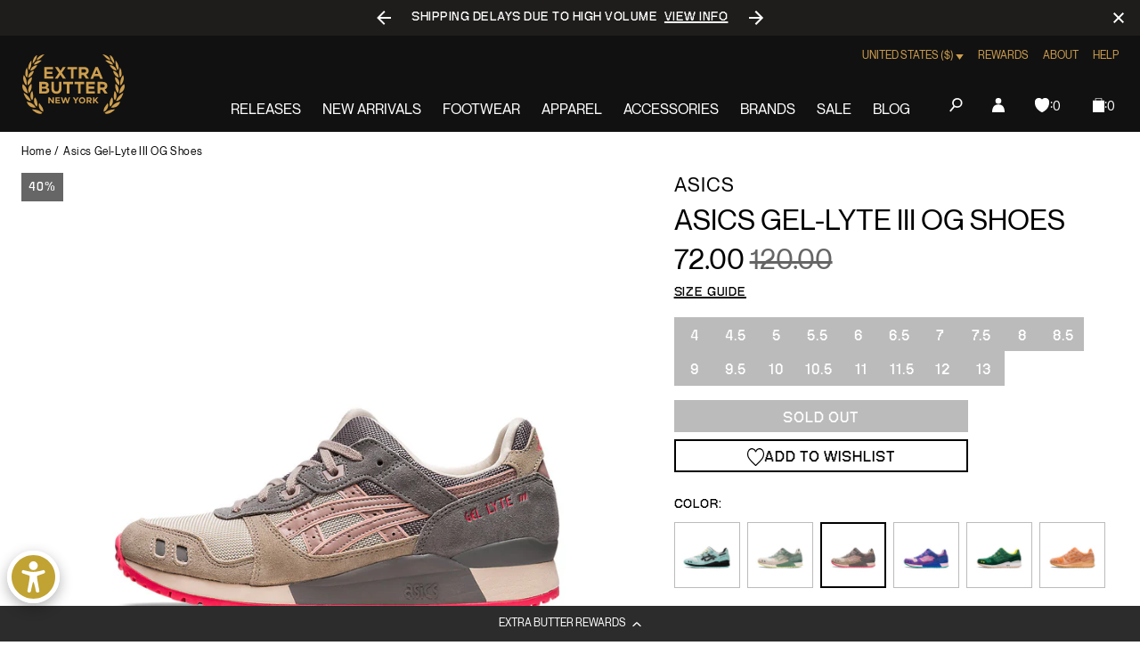

--- FILE ---
content_type: text/html; charset=utf-8
request_url: https://extrabutterny.com/products/asics-gel-lyte-iii-og-shoes-4?variant=41629062135991
body_size: 81302
content:
<!doctype html><html class="no-js" lang="en"><head><meta charset="utf-8"><meta content="IE=edge" http-equiv="X-UA-Compatible"><meta content="width=device-width,initial-scale=1" name="viewport"><meta content="" name="theme-color"><link rel="canonical" href="https://extrabutterny.com/products/asics-gel-lyte-iii-og-shoes-4"><link crossorigin href="https://cdn.shopify.com" rel="preconnect"><link rel="shortcut icon" href="//extrabutterny.com/cdn/shop/files/EB-favicon-gold_32x32.png?v=1637338128" type="image/png"><link rel="preload" href="//extrabutterny.com/cdn/shop/t/193/assets/NeueMontreal-Regular.woff2?v=91777969201587063441720694868" as="font" type="font/woff2" crossorigin="anonymous" fetchpriority="high"/><link rel="preload" href="//extrabutterny.com/cdn/shop/t/193/assets/NeueBit-Bold.woff2?v=159489264176379173211720694868" as="font" type="font/woff2" crossorigin="anonymous" fetchpriority="high"/><script>(function () {
		const ua = navigator.userAgent;
		const doc = document.documentElement;

		if (/windows/i.test(ua)) doc.classList.add('os--windows');
		else if (/macintosh|macintel|macppc|mac68k/i.test(ua)) doc.classList.add('os--mac');
		else if (/android/i.test(ua)) doc.classList.add('os--android');
		else if (/iPad|iPhone|iPod/i.test(ua)) doc.classList.add('os--ios');
		else if (/linux/i.test(ua)) doc.classList.add('os--linux');
		else doc.classList.add('os--unknown');
	})();</script><link href="//extrabutterny.com/cdn/shop/t/193/assets/panagora.69b538bb808fe40e.css?v=115109538407562463581767781049" rel="stylesheet" type="text/css" media="all" /> <script>window.performance && window.performance.mark && window.performance.mark('shopify.content_for_header.start');</script><meta id="shopify-digital-wallet" name="shopify-digital-wallet" content="/2364333/digital_wallets/dialog">
<meta name="shopify-checkout-api-token" content="9474824e25b8e9a0f6ecd7d8be9a79de">
<meta id="in-context-paypal-metadata" data-shop-id="2364333" data-venmo-supported="true" data-environment="production" data-locale="en_US" data-paypal-v4="true" data-currency="USD">
<link rel="alternate" hreflang="x-default" href="https://extrabutterny.com/products/asics-gel-lyte-iii-og-shoes-4">
<link rel="alternate" hreflang="en-CA" href="https://extrabutterny.com/en-ca/products/asics-gel-lyte-iii-og-shoes-4">
<link rel="alternate" hreflang="en-US" href="https://extrabutterny.com/products/asics-gel-lyte-iii-og-shoes-4">
<link rel="alternate" type="application/json+oembed" href="https://extrabutterny.com/products/asics-gel-lyte-iii-og-shoes-4.oembed">
<script async="async" src="/checkouts/internal/preloads.js?locale=en-US"></script>
<link rel="preconnect" href="https://shop.app" crossorigin="anonymous">
<script async="async" src="https://shop.app/checkouts/internal/preloads.js?locale=en-US&shop_id=2364333" crossorigin="anonymous"></script>
<script id="apple-pay-shop-capabilities" type="application/json">{"shopId":2364333,"countryCode":"US","currencyCode":"USD","merchantCapabilities":["supports3DS"],"merchantId":"gid:\/\/shopify\/Shop\/2364333","merchantName":"Extra Butter","requiredBillingContactFields":["postalAddress","email","phone"],"requiredShippingContactFields":["postalAddress","email","phone"],"shippingType":"shipping","supportedNetworks":["visa","masterCard","amex","discover","elo","jcb"],"total":{"type":"pending","label":"Extra Butter","amount":"1.00"},"shopifyPaymentsEnabled":true,"supportsSubscriptions":true}</script>
<script id="shopify-features" type="application/json">{"accessToken":"9474824e25b8e9a0f6ecd7d8be9a79de","betas":["rich-media-storefront-analytics"],"domain":"extrabutterny.com","predictiveSearch":true,"shopId":2364333,"locale":"en"}</script>
<script>var Shopify = Shopify || {};
Shopify.shop = "extrabutterny.myshopify.com";
Shopify.locale = "en";
Shopify.currency = {"active":"USD","rate":"1.0"};
Shopify.country = "US";
Shopify.theme = {"name":"[Live] Extra Butter x Panagora","id":136920137911,"schema_name":null,"schema_version":null,"theme_store_id":null,"role":"main"};
Shopify.theme.handle = "null";
Shopify.theme.style = {"id":null,"handle":null};
Shopify.cdnHost = "extrabutterny.com/cdn";
Shopify.routes = Shopify.routes || {};
Shopify.routes.root = "/";</script>
<script type="module">!function(o){(o.Shopify=o.Shopify||{}).modules=!0}(window);</script>
<script>!function(o){function n(){var o=[];function n(){o.push(Array.prototype.slice.apply(arguments))}return n.q=o,n}var t=o.Shopify=o.Shopify||{};t.loadFeatures=n(),t.autoloadFeatures=n()}(window);</script>
<script>
  window.ShopifyPay = window.ShopifyPay || {};
  window.ShopifyPay.apiHost = "shop.app\/pay";
  window.ShopifyPay.redirectState = null;
</script>
<script id="shop-js-analytics" type="application/json">{"pageType":"product"}</script>
<script defer="defer" async type="module" src="//extrabutterny.com/cdn/shopifycloud/shop-js/modules/v2/client.init-shop-cart-sync_BT-GjEfc.en.esm.js"></script>
<script defer="defer" async type="module" src="//extrabutterny.com/cdn/shopifycloud/shop-js/modules/v2/chunk.common_D58fp_Oc.esm.js"></script>
<script defer="defer" async type="module" src="//extrabutterny.com/cdn/shopifycloud/shop-js/modules/v2/chunk.modal_xMitdFEc.esm.js"></script>
<script type="module">
  await import("//extrabutterny.com/cdn/shopifycloud/shop-js/modules/v2/client.init-shop-cart-sync_BT-GjEfc.en.esm.js");
await import("//extrabutterny.com/cdn/shopifycloud/shop-js/modules/v2/chunk.common_D58fp_Oc.esm.js");
await import("//extrabutterny.com/cdn/shopifycloud/shop-js/modules/v2/chunk.modal_xMitdFEc.esm.js");

  window.Shopify.SignInWithShop?.initShopCartSync?.({"fedCMEnabled":true,"windoidEnabled":true});

</script>
<script>
  window.Shopify = window.Shopify || {};
  if (!window.Shopify.featureAssets) window.Shopify.featureAssets = {};
  window.Shopify.featureAssets['shop-js'] = {"shop-cart-sync":["modules/v2/client.shop-cart-sync_DZOKe7Ll.en.esm.js","modules/v2/chunk.common_D58fp_Oc.esm.js","modules/v2/chunk.modal_xMitdFEc.esm.js"],"init-fed-cm":["modules/v2/client.init-fed-cm_B6oLuCjv.en.esm.js","modules/v2/chunk.common_D58fp_Oc.esm.js","modules/v2/chunk.modal_xMitdFEc.esm.js"],"shop-cash-offers":["modules/v2/client.shop-cash-offers_D2sdYoxE.en.esm.js","modules/v2/chunk.common_D58fp_Oc.esm.js","modules/v2/chunk.modal_xMitdFEc.esm.js"],"shop-login-button":["modules/v2/client.shop-login-button_QeVjl5Y3.en.esm.js","modules/v2/chunk.common_D58fp_Oc.esm.js","modules/v2/chunk.modal_xMitdFEc.esm.js"],"pay-button":["modules/v2/client.pay-button_DXTOsIq6.en.esm.js","modules/v2/chunk.common_D58fp_Oc.esm.js","modules/v2/chunk.modal_xMitdFEc.esm.js"],"shop-button":["modules/v2/client.shop-button_DQZHx9pm.en.esm.js","modules/v2/chunk.common_D58fp_Oc.esm.js","modules/v2/chunk.modal_xMitdFEc.esm.js"],"avatar":["modules/v2/client.avatar_BTnouDA3.en.esm.js"],"init-windoid":["modules/v2/client.init-windoid_CR1B-cfM.en.esm.js","modules/v2/chunk.common_D58fp_Oc.esm.js","modules/v2/chunk.modal_xMitdFEc.esm.js"],"init-shop-for-new-customer-accounts":["modules/v2/client.init-shop-for-new-customer-accounts_C_vY_xzh.en.esm.js","modules/v2/client.shop-login-button_QeVjl5Y3.en.esm.js","modules/v2/chunk.common_D58fp_Oc.esm.js","modules/v2/chunk.modal_xMitdFEc.esm.js"],"init-shop-email-lookup-coordinator":["modules/v2/client.init-shop-email-lookup-coordinator_BI7n9ZSv.en.esm.js","modules/v2/chunk.common_D58fp_Oc.esm.js","modules/v2/chunk.modal_xMitdFEc.esm.js"],"init-shop-cart-sync":["modules/v2/client.init-shop-cart-sync_BT-GjEfc.en.esm.js","modules/v2/chunk.common_D58fp_Oc.esm.js","modules/v2/chunk.modal_xMitdFEc.esm.js"],"shop-toast-manager":["modules/v2/client.shop-toast-manager_DiYdP3xc.en.esm.js","modules/v2/chunk.common_D58fp_Oc.esm.js","modules/v2/chunk.modal_xMitdFEc.esm.js"],"init-customer-accounts":["modules/v2/client.init-customer-accounts_D9ZNqS-Q.en.esm.js","modules/v2/client.shop-login-button_QeVjl5Y3.en.esm.js","modules/v2/chunk.common_D58fp_Oc.esm.js","modules/v2/chunk.modal_xMitdFEc.esm.js"],"init-customer-accounts-sign-up":["modules/v2/client.init-customer-accounts-sign-up_iGw4briv.en.esm.js","modules/v2/client.shop-login-button_QeVjl5Y3.en.esm.js","modules/v2/chunk.common_D58fp_Oc.esm.js","modules/v2/chunk.modal_xMitdFEc.esm.js"],"shop-follow-button":["modules/v2/client.shop-follow-button_CqMgW2wH.en.esm.js","modules/v2/chunk.common_D58fp_Oc.esm.js","modules/v2/chunk.modal_xMitdFEc.esm.js"],"checkout-modal":["modules/v2/client.checkout-modal_xHeaAweL.en.esm.js","modules/v2/chunk.common_D58fp_Oc.esm.js","modules/v2/chunk.modal_xMitdFEc.esm.js"],"shop-login":["modules/v2/client.shop-login_D91U-Q7h.en.esm.js","modules/v2/chunk.common_D58fp_Oc.esm.js","modules/v2/chunk.modal_xMitdFEc.esm.js"],"lead-capture":["modules/v2/client.lead-capture_BJmE1dJe.en.esm.js","modules/v2/chunk.common_D58fp_Oc.esm.js","modules/v2/chunk.modal_xMitdFEc.esm.js"],"payment-terms":["modules/v2/client.payment-terms_Ci9AEqFq.en.esm.js","modules/v2/chunk.common_D58fp_Oc.esm.js","modules/v2/chunk.modal_xMitdFEc.esm.js"]};
</script>
<script>(function() {
  var isLoaded = false;
  function asyncLoad() {
    if (isLoaded) return;
    isLoaded = true;
    var urls = ["https:\/\/cdn-loyalty.yotpo.com\/loader\/j-C-eQoSzbAaQHu86q25yQ.js?shop=extrabutterny.myshopify.com","https:\/\/assets.tapcart.com\/__tc-ck-loader\/index.js?appId=0LNGHpFnPg\u0026environment=production\u0026shop=extrabutterny.myshopify.com","https:\/\/shopify-extension.getredo.com\/main.js?widget_id=ja1iw48s4iunfxd\u0026shop=extrabutterny.myshopify.com","https:\/\/cdn.pushowl.com\/latest\/sdks\/pushowl-shopify.js?subdomain=extrabutterny\u0026environment=production\u0026guid=0ce17014-7f96-496b-8905-f787d67ada23\u0026shop=extrabutterny.myshopify.com"];
    for (var i = 0; i < urls.length; i++) {
      var s = document.createElement('script');
      s.type = 'text/javascript';
      s.async = true;
      s.src = urls[i];
      var x = document.getElementsByTagName('script')[0];
      x.parentNode.insertBefore(s, x);
    }
  };
  if(window.attachEvent) {
    window.attachEvent('onload', asyncLoad);
  } else {
    window.addEventListener('load', asyncLoad, false);
  }
})();</script>
<script id="__st">var __st={"a":2364333,"offset":-18000,"reqid":"9448f6d4-c3cf-46cb-b896-b909e6eb7e75-1769264969","pageurl":"extrabutterny.com\/products\/asics-gel-lyte-iii-og-shoes-4?variant=41629062135991","u":"3dd7091b5494","p":"product","rtyp":"product","rid":7258221772983};</script>
<script>window.ShopifyPaypalV4VisibilityTracking = true;</script>
<script id="captcha-bootstrap">!function(){'use strict';const t='contact',e='account',n='new_comment',o=[[t,t],['blogs',n],['comments',n],[t,'customer']],c=[[e,'customer_login'],[e,'guest_login'],[e,'recover_customer_password'],[e,'create_customer']],r=t=>t.map((([t,e])=>`form[action*='/${t}']:not([data-nocaptcha='true']) input[name='form_type'][value='${e}']`)).join(','),a=t=>()=>t?[...document.querySelectorAll(t)].map((t=>t.form)):[];function s(){const t=[...o],e=r(t);return a(e)}const i='password',u='form_key',d=['recaptcha-v3-token','g-recaptcha-response','h-captcha-response',i],f=()=>{try{return window.sessionStorage}catch{return}},m='__shopify_v',_=t=>t.elements[u];function p(t,e,n=!1){try{const o=window.sessionStorage,c=JSON.parse(o.getItem(e)),{data:r}=function(t){const{data:e,action:n}=t;return t[m]||n?{data:e,action:n}:{data:t,action:n}}(c);for(const[e,n]of Object.entries(r))t.elements[e]&&(t.elements[e].value=n);n&&o.removeItem(e)}catch(o){console.error('form repopulation failed',{error:o})}}const l='form_type',E='cptcha';function T(t){t.dataset[E]=!0}const w=window,h=w.document,L='Shopify',v='ce_forms',y='captcha';let A=!1;((t,e)=>{const n=(g='f06e6c50-85a8-45c8-87d0-21a2b65856fe',I='https://cdn.shopify.com/shopifycloud/storefront-forms-hcaptcha/ce_storefront_forms_captcha_hcaptcha.v1.5.2.iife.js',D={infoText:'Protected by hCaptcha',privacyText:'Privacy',termsText:'Terms'},(t,e,n)=>{const o=w[L][v],c=o.bindForm;if(c)return c(t,g,e,D).then(n);var r;o.q.push([[t,g,e,D],n]),r=I,A||(h.body.append(Object.assign(h.createElement('script'),{id:'captcha-provider',async:!0,src:r})),A=!0)});var g,I,D;w[L]=w[L]||{},w[L][v]=w[L][v]||{},w[L][v].q=[],w[L][y]=w[L][y]||{},w[L][y].protect=function(t,e){n(t,void 0,e),T(t)},Object.freeze(w[L][y]),function(t,e,n,w,h,L){const[v,y,A,g]=function(t,e,n){const i=e?o:[],u=t?c:[],d=[...i,...u],f=r(d),m=r(i),_=r(d.filter((([t,e])=>n.includes(e))));return[a(f),a(m),a(_),s()]}(w,h,L),I=t=>{const e=t.target;return e instanceof HTMLFormElement?e:e&&e.form},D=t=>v().includes(t);t.addEventListener('submit',(t=>{const e=I(t);if(!e)return;const n=D(e)&&!e.dataset.hcaptchaBound&&!e.dataset.recaptchaBound,o=_(e),c=g().includes(e)&&(!o||!o.value);(n||c)&&t.preventDefault(),c&&!n&&(function(t){try{if(!f())return;!function(t){const e=f();if(!e)return;const n=_(t);if(!n)return;const o=n.value;o&&e.removeItem(o)}(t);const e=Array.from(Array(32),(()=>Math.random().toString(36)[2])).join('');!function(t,e){_(t)||t.append(Object.assign(document.createElement('input'),{type:'hidden',name:u})),t.elements[u].value=e}(t,e),function(t,e){const n=f();if(!n)return;const o=[...t.querySelectorAll(`input[type='${i}']`)].map((({name:t})=>t)),c=[...d,...o],r={};for(const[a,s]of new FormData(t).entries())c.includes(a)||(r[a]=s);n.setItem(e,JSON.stringify({[m]:1,action:t.action,data:r}))}(t,e)}catch(e){console.error('failed to persist form',e)}}(e),e.submit())}));const S=(t,e)=>{t&&!t.dataset[E]&&(n(t,e.some((e=>e===t))),T(t))};for(const o of['focusin','change'])t.addEventListener(o,(t=>{const e=I(t);D(e)&&S(e,y())}));const B=e.get('form_key'),M=e.get(l),P=B&&M;t.addEventListener('DOMContentLoaded',(()=>{const t=y();if(P)for(const e of t)e.elements[l].value===M&&p(e,B);[...new Set([...A(),...v().filter((t=>'true'===t.dataset.shopifyCaptcha))])].forEach((e=>S(e,t)))}))}(h,new URLSearchParams(w.location.search),n,t,e,['guest_login'])})(!0,!0)}();</script>
<script integrity="sha256-4kQ18oKyAcykRKYeNunJcIwy7WH5gtpwJnB7kiuLZ1E=" data-source-attribution="shopify.loadfeatures" defer="defer" src="//extrabutterny.com/cdn/shopifycloud/storefront/assets/storefront/load_feature-a0a9edcb.js" crossorigin="anonymous"></script>
<script crossorigin="anonymous" defer="defer" src="//extrabutterny.com/cdn/shopifycloud/storefront/assets/shopify_pay/storefront-65b4c6d7.js?v=20250812"></script>
<script data-source-attribution="shopify.dynamic_checkout.dynamic.init">var Shopify=Shopify||{};Shopify.PaymentButton=Shopify.PaymentButton||{isStorefrontPortableWallets:!0,init:function(){window.Shopify.PaymentButton.init=function(){};var t=document.createElement("script");t.src="https://extrabutterny.com/cdn/shopifycloud/portable-wallets/latest/portable-wallets.en.js",t.type="module",document.head.appendChild(t)}};
</script>
<script data-source-attribution="shopify.dynamic_checkout.buyer_consent">
  function portableWalletsHideBuyerConsent(e){var t=document.getElementById("shopify-buyer-consent"),n=document.getElementById("shopify-subscription-policy-button");t&&n&&(t.classList.add("hidden"),t.setAttribute("aria-hidden","true"),n.removeEventListener("click",e))}function portableWalletsShowBuyerConsent(e){var t=document.getElementById("shopify-buyer-consent"),n=document.getElementById("shopify-subscription-policy-button");t&&n&&(t.classList.remove("hidden"),t.removeAttribute("aria-hidden"),n.addEventListener("click",e))}window.Shopify?.PaymentButton&&(window.Shopify.PaymentButton.hideBuyerConsent=portableWalletsHideBuyerConsent,window.Shopify.PaymentButton.showBuyerConsent=portableWalletsShowBuyerConsent);
</script>
<script>
  function portableWalletsCleanup(e){e&&e.src&&console.error("Failed to load portable wallets script "+e.src);var t=document.querySelectorAll("shopify-accelerated-checkout .shopify-payment-button__skeleton, shopify-accelerated-checkout-cart .wallet-cart-button__skeleton"),e=document.getElementById("shopify-buyer-consent");for(let e=0;e<t.length;e++)t[e].remove();e&&e.remove()}function portableWalletsNotLoadedAsModule(e){e instanceof ErrorEvent&&"string"==typeof e.message&&e.message.includes("import.meta")&&"string"==typeof e.filename&&e.filename.includes("portable-wallets")&&(window.removeEventListener("error",portableWalletsNotLoadedAsModule),window.Shopify.PaymentButton.failedToLoad=e,"loading"===document.readyState?document.addEventListener("DOMContentLoaded",window.Shopify.PaymentButton.init):window.Shopify.PaymentButton.init())}window.addEventListener("error",portableWalletsNotLoadedAsModule);
</script>

<script type="module" src="https://extrabutterny.com/cdn/shopifycloud/portable-wallets/latest/portable-wallets.en.js" onError="portableWalletsCleanup(this)" crossorigin="anonymous"></script>
<script nomodule>
  document.addEventListener("DOMContentLoaded", portableWalletsCleanup);
</script>

<link id="shopify-accelerated-checkout-styles" rel="stylesheet" media="screen" href="https://extrabutterny.com/cdn/shopifycloud/portable-wallets/latest/accelerated-checkout-backwards-compat.css" crossorigin="anonymous">
<style id="shopify-accelerated-checkout-cart">
        #shopify-buyer-consent {
  margin-top: 1em;
  display: inline-block;
  width: 100%;
}

#shopify-buyer-consent.hidden {
  display: none;
}

#shopify-subscription-policy-button {
  background: none;
  border: none;
  padding: 0;
  text-decoration: underline;
  font-size: inherit;
  cursor: pointer;
}

#shopify-subscription-policy-button::before {
  box-shadow: none;
}

      </style>

<script>window.performance && window.performance.mark && window.performance.mark('shopify.content_for_header.end');</script><title>Asics Gel-Lyte III OG Shoes  &ndash; Extra Butter</title><meta name="description" content="Oatmeal/Fawn Sneakers Suede and leather materials Iconic split-tongue formation GEL® technology unit in the midsole Rubber outsole SKU: 1201A832-251 Note: US Mens Sizing. For Women, we recommend going down a size and a half.">  
		<!-- Google Tag Manager -->
		<script>(function(w,d,s,l,i){w[l]=w[l]||[];w[l].push({'gtm.start':
			new Date().getTime(),event:'gtm.js'});var f=d.getElementsByTagName(s)[0],
			j=d.createElement(s),dl=l!='dataLayer'?'&l='+l:'';j.async=true;j.src=
			'https://www.googletagmanager.com/gtm.js?id='+i+dl;f.parentNode.insertBefore(j,f);
			})(window,document,'script','dataLayer','GTM-5RTCKNFT');
		</script>
		<!-- End Google Tag Manager -->
	
  



	<meta name="google-site-verification" content="Gzckej5z4jAPZlx21P5CMEFiBi9cYXHq4ZXQ-IhkNGQ">

 

<meta property="og:site_name" content="Extra Butter">
<meta property="og:url" content="https://extrabutterny.com/products/asics-gel-lyte-iii-og-shoes-4">
<meta property="og:title" content="Asics Gel-Lyte III OG Shoes">
<meta property="og:type" content="product">
<meta property="og:description" content="Oatmeal/Fawn Sneakers Suede and leather materials Iconic split-tongue formation GEL® technology unit in the midsole Rubber outsole SKU: 1201A832-251 Note: US Mens Sizing. For Women, we recommend going down a size and a half."><meta property="og:image" content="http://extrabutterny.com/cdn/shop/products/1201A832-251-1.jpg?v=1672846388">
	<meta property="og:image:secure_url" content="https://extrabutterny.com/cdn/shop/products/1201A832-251-1.jpg?v=1672846388">
	<meta property="og:image:width" content="2000">
	<meta property="og:image:height" content="2000"><meta property="og:price:amount" content="72.00">
	<meta property="og:price:currency" content="USD"><meta name="twitter:site" content="@ExtraButter"><meta name="twitter:card" content="summary_large_image">
<meta name="twitter:title" content="Asics Gel-Lyte III OG Shoes">
<meta name="twitter:description" content="Oatmeal/Fawn Sneakers Suede and leather materials Iconic split-tongue formation GEL® technology unit in the midsole Rubber outsole SKU: 1201A832-251 Note: US Mens Sizing. For Women, we recommend going down a size and a half.">
 <style>
	@font-face {
		font-family: 'Neue Montreal';
		src: url('//extrabutterny.com/cdn/shop/t/193/assets/NeueMontreal-Regular.woff2?v=91777969201587063441720694868') format('woff2');
		font-style: normal;
		font-display: swap;
		font-weight: 400;
	}

	@font-face {
		font-family: 'NeueBit';
		src: url('//extrabutterny.com/cdn/shop/t/193/assets/NeueBit-Bold.woff2?v=159489264176379173211720694868') format('woff2');
		font-style: normal;
		font-display: swap;
		font-weight: 700;
	}

	@font-face {
		font-family: 'Instrument Sans Condensed';
		src: url('//extrabutterny.com/cdn/shop/t/193/assets/InstrumentSansCondensed-SemiBold.woff2?v=88297720562425841851767781049') format('woff2');
		font-style: normal;
		font-display: swap;
		font-weight: 600;
	}

	html {
		-webkit-font-smoothing: antialiased;
		-moz-osx-font-smoothing: grayscale;
	}
</style>
 
	<!-- Hotjar Tracking Code -->
	<script>
		(function(h,o,t,j,a,r){
			h.hj=h.hj||function(){(h.hj.q=h.hj.q||[]).push(arguments)};
			h._hjSettings={hjid:2224626,hjsv:6};
			a=o.getElementsByTagName('head')[0];
			r=o.createElement('script');r.async=1;
			r.src=t+h._hjSettings.hjid+j+h._hjSettings.hjsv;
			a.appendChild(r);
		})(window,document,'https://static.hotjar.com/c/hotjar-','.js?sv=');
	</script>

 
  

			<script
				async
				src="https://cdn-widgetsrepository.yotpo.com/v1/loader/j-C-eQoSzbAaQHu86q25yQ"
			></script>
		
<script>(function () {
			document.documentElement.className = document.documentElement.className.replace('no-js', 'js');
			document.documentElement.style.setProperty('--inner-height', `${window.innerHeight}px`);

			window.app = window.app || {};
			window.app.currency = {
				format: '{{amount}}',
				iso: 'USD',
			};
			window.routes = {
				cart_add_url: '/cart/add',
				cart_change_url: '/cart/change',
				cart_update_url: '/cart/update',
			};
			window.cartStrings = {
				error: `There was an error while updating your cart. Please try again.`,
				quantityError: `You can only add [quantity] of this item to your cart.`,
			};
			window.variantStrings = {
				addToCart: `Add to bag`,
				soldOut: `Sold out`,
				unavailable: `Unavailable`,
			};
			window.search = {
				unavailableProducts: `hide`,
			};
			window.accessibility = {
				loading: `Loading...`,
			};
			window.enableWishlist = 'true'


		})();</script><link rel="dns-prefetch" href="//player.vimeo.com"><link rel="preconnect" href="//player.vimeo.com" crossorigin><!-- BEGIN app block: shopify://apps/klaviyo-email-marketing-sms/blocks/klaviyo-onsite-embed/2632fe16-c075-4321-a88b-50b567f42507 -->












  <script async src="https://static.klaviyo.com/onsite/js/TANbG4/klaviyo.js?company_id=TANbG4"></script>
  <script>!function(){if(!window.klaviyo){window._klOnsite=window._klOnsite||[];try{window.klaviyo=new Proxy({},{get:function(n,i){return"push"===i?function(){var n;(n=window._klOnsite).push.apply(n,arguments)}:function(){for(var n=arguments.length,o=new Array(n),w=0;w<n;w++)o[w]=arguments[w];var t="function"==typeof o[o.length-1]?o.pop():void 0,e=new Promise((function(n){window._klOnsite.push([i].concat(o,[function(i){t&&t(i),n(i)}]))}));return e}}})}catch(n){window.klaviyo=window.klaviyo||[],window.klaviyo.push=function(){var n;(n=window._klOnsite).push.apply(n,arguments)}}}}();</script>

  
    <script id="viewed_product">
      if (item == null) {
        var _learnq = _learnq || [];

        var MetafieldReviews = null
        var MetafieldYotpoRating = null
        var MetafieldYotpoCount = null
        var MetafieldLooxRating = null
        var MetafieldLooxCount = null
        var okendoProduct = null
        var okendoProductReviewCount = null
        var okendoProductReviewAverageValue = null
        try {
          // The following fields are used for Customer Hub recently viewed in order to add reviews.
          // This information is not part of __kla_viewed. Instead, it is part of __kla_viewed_reviewed_items
          MetafieldReviews = {};
          MetafieldYotpoRating = null
          MetafieldYotpoCount = null
          MetafieldLooxRating = null
          MetafieldLooxCount = null

          okendoProduct = null
          // If the okendo metafield is not legacy, it will error, which then requires the new json formatted data
          if (okendoProduct && 'error' in okendoProduct) {
            okendoProduct = null
          }
          okendoProductReviewCount = okendoProduct ? okendoProduct.reviewCount : null
          okendoProductReviewAverageValue = okendoProduct ? okendoProduct.reviewAverageValue : null
        } catch (error) {
          console.error('Error in Klaviyo onsite reviews tracking:', error);
        }

        var item = {
          Name: "Asics Gel-Lyte III OG Shoes",
          ProductID: 7258221772983,
          Categories: ["260_FTW_APR23","All Product - Not Hype (seg-a)","Autumn Sale","Autumn Sale Footwear","BFCM25","everything","FRESH26 Sale","shopping","under 110"],
          ImageURL: "https://extrabutterny.com/cdn/shop/products/1201A832-251-1_grande.jpg?v=1672846388",
          URL: "https://extrabutterny.com/products/asics-gel-lyte-iii-og-shoes-4",
          Brand: "Asics",
          Price: "72.00",
          Value: "72.00",
          CompareAtPrice: "120.00"
        };
        _learnq.push(['track', 'Viewed Product', item]);
        _learnq.push(['trackViewedItem', {
          Title: item.Name,
          ItemId: item.ProductID,
          Categories: item.Categories,
          ImageUrl: item.ImageURL,
          Url: item.URL,
          Metadata: {
            Brand: item.Brand,
            Price: item.Price,
            Value: item.Value,
            CompareAtPrice: item.CompareAtPrice
          },
          metafields:{
            reviews: MetafieldReviews,
            yotpo:{
              rating: MetafieldYotpoRating,
              count: MetafieldYotpoCount,
            },
            loox:{
              rating: MetafieldLooxRating,
              count: MetafieldLooxCount,
            },
            okendo: {
              rating: okendoProductReviewAverageValue,
              count: okendoProductReviewCount,
            }
          }
        }]);
      }
    </script>
  




  <script>
    window.klaviyoReviewsProductDesignMode = false
  </script>







<!-- END app block --><!-- BEGIN app block: shopify://apps/multi-location-inv/blocks/app-embed/982328e1-99f7-4a7e-8266-6aed71bf0021 -->


  
    <script src="https://cdn.shopify.com/extensions/019be161-3f1a-74f4-8ee1-1259a3f10fbc/inventory-info-theme-exrtensions-181/assets/legacy-common.bundle.js"></script>
  

<style>
  .iia-icon svg{height:18px;width:18px}.iia-disabled-button{pointer-events:none}.iia-hidden {display: none;}
</style>
<script>
      window.inventoryInfo = window.inventoryInfo || {};
      window.inventoryInfo.shop = window.inventoryInfo.shop || {};
      window.inventoryInfo.shop.shopifyDomain = 'extrabutterny.myshopify.com';
      window.inventoryInfo.shop.locale = 'en';
      window.inventoryInfo.pageType = 'product';
      
        window.inventoryInfo.settings = {"onBoarding":{"theme":{"themeSelectionStep":{"complete":true,"data":{"themeId":"136920137911"}},"appEmbedStep":{"complete":true},"productPageStep":{"complete":true},"appBlockStep":{"complete":true}}},"threshold":true,"stockMessageRules":[{"operator":"<=","qty":0,"msg":"{{threshold-message}} {{location-name}}","threshold":"<div class='has-no-inventory'></div>","titleMsg":"<span class='iiaStockThreshold' ><div class='has-no-inventory'></div></span> <span class='iiaLocation' style='font-weight: normal; color: #000000'>Seaside Market</span>"},{"operator":">","qty":0,"msg":"{{threshold-message}} {{location-name}}","threshold":"<div class='has-inventory'></div>","titleMsg":"<span class='iiaStockThreshold' style=color:#bd8830;><div class='has-inventory'></div></span> <span class='iiaLocation' style='font-weight: normal; color: #000000'>City Centre Plaza</span>","thresholdColor":"#bd8830"}],"header":"Store availability","hideBorders":true,"css":"%23inventory-info-app%20%7B%0A%20%20margin-bottom%3A%20var(--spacing-lg)%3B%0A%0A%20%20.iia-header-container%20%7B%0A%20%20%20%20.iia-header%20%7B%0A%20%20%20%20%20%20font-weight%3A%20200%3B%0A%20%20%20%20%20%20font-size%3A%201rem%3B%0A%20%20%20%20%20%20line-height%3A%201.5%3B%0A%20%20%20%20%20%20letter-spacing%3A%200em%3B%0A%20%20%20%20%20%20text-transform%3A%20uppercase%3B%0A%20%20%20%20%7D%0A%0A%20%20%20%20.iia-icon%20%7B%0A%20%20%20%20%20%20display%3A%20none%3B%0A%20%20%20%20%7D%0A%20%20%7D%0A%0A%20%20span.iia-stock-threshold%20%7B%0A%20%20%20%20display%3A%20inline-block%3B%0A%0A%20%20%20%20.has-no-inventory%2C%0A%20%20%20%20.has-inventory%20%7B%0A%20%20%20%20%20%20width%3A%200.625rem%3B%0A%20%20%20%20%20%20height%3A%200.625rem%3B%0A%20%20%20%20%20%20background-color%3A%20currentColor%3B%0A%20%20%20%20%7D%0A%20%20%7D%0A%0A%20%20.iia-list%20%7B%0A%20%20%20%20display%3A%20flex%3B%0A%20%20%20%20flex-wrap%3A%20wrap%3B%0A%20%20%20%20gap%3A%200.5rem%3B%0A%20%20%20%20margin-top%3A%20var(--spacing-sm)%3B%0A%20%20%7D%0A%0A%20%20.iia-list-item%20%7B%0A%20%20%20%20padding%3A%200%3B%0A%20%20%20%20font-weight%3A%20400%3B%0A%20%20%20%20font-size%3A%201rem%3B%0A%20%20%20%20line-height%3A%201.5%3B%0A%20%20%20%20letter-spacing%3A%200.025em%3B%0A%20%20%20%20position%3A%20relative%3B%0A%20%20%7D%0A%0A%20%20.iia-title-text%20%7B%0A%20%20%20%20display%3A%20flex%3B%0A%20%20%20%20align-items%3A%20center%3B%0A%20%20%20%20gap%3A%200.375rem%3B%0A%20%20%7D%0A%0A%20%20.iia-title-text%3Ahas(.has-no-inventory)%20%7B%0A%20%20%20%20.iia-location%20%7B%0A%20%20%20%20%20%20color%3A%20var(--color-disabled)%3B%0A%20%20%20%20%7D%0A%20%20%7D%0A%7D%0A","hideLocationDetails":true,"uiEnabled":true,"appSection":true,"onlineLocation":true,"onlineLocationLabel":"Online","hiddenLocation":{"33128065":true},"legacy":true};
        
          window.inventoryInfo.locationSettings = {"details":[{"id":33128065,"displayOrder":1,"name":"Online"},{"id":58761576631,"displayOrder":2,"name":"Queens"},{"id":58761052343,"displayOrder":3,"name":"Manhattan"}]};
        
      
      
</script>


  
 

 


  <script> 
      window.inventoryInfo = window.inventoryInfo || {};
      window.inventoryInfo.product = window.inventoryInfo.product || {}
      window.inventoryInfo.product.title = "Asics Gel-Lyte III OG Shoes";
      window.inventoryInfo.product.handle = "asics-gel-lyte-iii-og-shoes-4";
      window.inventoryInfo.product.id = 7258221772983;
      window.inventoryInfo.product.selectedVairant = 41629062135991;
      window.inventoryInfo.product.defaultVariantOnly = false
      window.inventoryInfo.markets = window.inventoryInfo.markets || {};
      window.inventoryInfo.markets.isoCode = 'US';
      window.inventoryInfo.product.variants = window.inventoryInfo.product.variants || []; 
      
          window.inventoryInfo.product.variants.push({id:41629062103223, 
                                                      title:"4", 
                                                      available:false,
                                                      incoming: false,
                                                      incomingDate: null
                                                     });
      
          window.inventoryInfo.product.variants.push({id:41629062135991, 
                                                      title:"4.5", 
                                                      available:false,
                                                      incoming: false,
                                                      incomingDate: null
                                                     });
      
          window.inventoryInfo.product.variants.push({id:41629062168759, 
                                                      title:"5", 
                                                      available:false,
                                                      incoming: false,
                                                      incomingDate: null
                                                     });
      
          window.inventoryInfo.product.variants.push({id:41629062201527, 
                                                      title:"5.5", 
                                                      available:false,
                                                      incoming: false,
                                                      incomingDate: null
                                                     });
      
          window.inventoryInfo.product.variants.push({id:41629062234295, 
                                                      title:"6", 
                                                      available:false,
                                                      incoming: false,
                                                      incomingDate: null
                                                     });
      
          window.inventoryInfo.product.variants.push({id:41629062267063, 
                                                      title:"6.5", 
                                                      available:false,
                                                      incoming: false,
                                                      incomingDate: null
                                                     });
      
          window.inventoryInfo.product.variants.push({id:41629062299831, 
                                                      title:"7", 
                                                      available:false,
                                                      incoming: false,
                                                      incomingDate: null
                                                     });
      
          window.inventoryInfo.product.variants.push({id:41629062332599, 
                                                      title:"7.5", 
                                                      available:false,
                                                      incoming: false,
                                                      incomingDate: null
                                                     });
      
          window.inventoryInfo.product.variants.push({id:41629062365367, 
                                                      title:"8", 
                                                      available:false,
                                                      incoming: false,
                                                      incomingDate: null
                                                     });
      
          window.inventoryInfo.product.variants.push({id:41629062398135, 
                                                      title:"8.5", 
                                                      available:false,
                                                      incoming: false,
                                                      incomingDate: null
                                                     });
      
          window.inventoryInfo.product.variants.push({id:41629062430903, 
                                                      title:"9", 
                                                      available:false,
                                                      incoming: false,
                                                      incomingDate: null
                                                     });
      
          window.inventoryInfo.product.variants.push({id:41629062463671, 
                                                      title:"9.5", 
                                                      available:false,
                                                      incoming: false,
                                                      incomingDate: null
                                                     });
      
          window.inventoryInfo.product.variants.push({id:41629061906615, 
                                                      title:"10", 
                                                      available:false,
                                                      incoming: false,
                                                      incomingDate: null
                                                     });
      
          window.inventoryInfo.product.variants.push({id:41629061939383, 
                                                      title:"10.5", 
                                                      available:false,
                                                      incoming: false,
                                                      incomingDate: null
                                                     });
      
          window.inventoryInfo.product.variants.push({id:41629061972151, 
                                                      title:"11", 
                                                      available:false,
                                                      incoming: false,
                                                      incomingDate: null
                                                     });
      
          window.inventoryInfo.product.variants.push({id:41629062004919, 
                                                      title:"11.5", 
                                                      available:false,
                                                      incoming: false,
                                                      incomingDate: null
                                                     });
      
          window.inventoryInfo.product.variants.push({id:41629062037687, 
                                                      title:"12", 
                                                      available:false,
                                                      incoming: false,
                                                      incomingDate: null
                                                     });
      
          window.inventoryInfo.product.variants.push({id:41629062070455, 
                                                      title:"13", 
                                                      available:false,
                                                      incoming: false,
                                                      incomingDate: null
                                                     });
      
       
    </script>

    


 
 
    
      <script src="https://cdn.shopify.com/extensions/019be161-3f1a-74f4-8ee1-1259a3f10fbc/inventory-info-theme-exrtensions-181/assets/legacy.bundle.js"></script>
    

<!-- END app block --><script src="https://cdn.shopify.com/extensions/019bc5da-5ba6-7e9a-9888-a6222a70d7c3/js-client-214/assets/pushowl-shopify.js" type="text/javascript" defer="defer"></script>
<link href="https://monorail-edge.shopifysvc.com" rel="dns-prefetch">
<script>(function(){if ("sendBeacon" in navigator && "performance" in window) {try {var session_token_from_headers = performance.getEntriesByType('navigation')[0].serverTiming.find(x => x.name == '_s').description;} catch {var session_token_from_headers = undefined;}var session_cookie_matches = document.cookie.match(/_shopify_s=([^;]*)/);var session_token_from_cookie = session_cookie_matches && session_cookie_matches.length === 2 ? session_cookie_matches[1] : "";var session_token = session_token_from_headers || session_token_from_cookie || "";function handle_abandonment_event(e) {var entries = performance.getEntries().filter(function(entry) {return /monorail-edge.shopifysvc.com/.test(entry.name);});if (!window.abandonment_tracked && entries.length === 0) {window.abandonment_tracked = true;var currentMs = Date.now();var navigation_start = performance.timing.navigationStart;var payload = {shop_id: 2364333,url: window.location.href,navigation_start,duration: currentMs - navigation_start,session_token,page_type: "product"};window.navigator.sendBeacon("https://monorail-edge.shopifysvc.com/v1/produce", JSON.stringify({schema_id: "online_store_buyer_site_abandonment/1.1",payload: payload,metadata: {event_created_at_ms: currentMs,event_sent_at_ms: currentMs}}));}}window.addEventListener('pagehide', handle_abandonment_event);}}());</script>
<script id="web-pixels-manager-setup">(function e(e,d,r,n,o){if(void 0===o&&(o={}),!Boolean(null===(a=null===(i=window.Shopify)||void 0===i?void 0:i.analytics)||void 0===a?void 0:a.replayQueue)){var i,a;window.Shopify=window.Shopify||{};var t=window.Shopify;t.analytics=t.analytics||{};var s=t.analytics;s.replayQueue=[],s.publish=function(e,d,r){return s.replayQueue.push([e,d,r]),!0};try{self.performance.mark("wpm:start")}catch(e){}var l=function(){var e={modern:/Edge?\/(1{2}[4-9]|1[2-9]\d|[2-9]\d{2}|\d{4,})\.\d+(\.\d+|)|Firefox\/(1{2}[4-9]|1[2-9]\d|[2-9]\d{2}|\d{4,})\.\d+(\.\d+|)|Chrom(ium|e)\/(9{2}|\d{3,})\.\d+(\.\d+|)|(Maci|X1{2}).+ Version\/(15\.\d+|(1[6-9]|[2-9]\d|\d{3,})\.\d+)([,.]\d+|)( \(\w+\)|)( Mobile\/\w+|) Safari\/|Chrome.+OPR\/(9{2}|\d{3,})\.\d+\.\d+|(CPU[ +]OS|iPhone[ +]OS|CPU[ +]iPhone|CPU IPhone OS|CPU iPad OS)[ +]+(15[._]\d+|(1[6-9]|[2-9]\d|\d{3,})[._]\d+)([._]\d+|)|Android:?[ /-](13[3-9]|1[4-9]\d|[2-9]\d{2}|\d{4,})(\.\d+|)(\.\d+|)|Android.+Firefox\/(13[5-9]|1[4-9]\d|[2-9]\d{2}|\d{4,})\.\d+(\.\d+|)|Android.+Chrom(ium|e)\/(13[3-9]|1[4-9]\d|[2-9]\d{2}|\d{4,})\.\d+(\.\d+|)|SamsungBrowser\/([2-9]\d|\d{3,})\.\d+/,legacy:/Edge?\/(1[6-9]|[2-9]\d|\d{3,})\.\d+(\.\d+|)|Firefox\/(5[4-9]|[6-9]\d|\d{3,})\.\d+(\.\d+|)|Chrom(ium|e)\/(5[1-9]|[6-9]\d|\d{3,})\.\d+(\.\d+|)([\d.]+$|.*Safari\/(?![\d.]+ Edge\/[\d.]+$))|(Maci|X1{2}).+ Version\/(10\.\d+|(1[1-9]|[2-9]\d|\d{3,})\.\d+)([,.]\d+|)( \(\w+\)|)( Mobile\/\w+|) Safari\/|Chrome.+OPR\/(3[89]|[4-9]\d|\d{3,})\.\d+\.\d+|(CPU[ +]OS|iPhone[ +]OS|CPU[ +]iPhone|CPU IPhone OS|CPU iPad OS)[ +]+(10[._]\d+|(1[1-9]|[2-9]\d|\d{3,})[._]\d+)([._]\d+|)|Android:?[ /-](13[3-9]|1[4-9]\d|[2-9]\d{2}|\d{4,})(\.\d+|)(\.\d+|)|Mobile Safari.+OPR\/([89]\d|\d{3,})\.\d+\.\d+|Android.+Firefox\/(13[5-9]|1[4-9]\d|[2-9]\d{2}|\d{4,})\.\d+(\.\d+|)|Android.+Chrom(ium|e)\/(13[3-9]|1[4-9]\d|[2-9]\d{2}|\d{4,})\.\d+(\.\d+|)|Android.+(UC? ?Browser|UCWEB|U3)[ /]?(15\.([5-9]|\d{2,})|(1[6-9]|[2-9]\d|\d{3,})\.\d+)\.\d+|SamsungBrowser\/(5\.\d+|([6-9]|\d{2,})\.\d+)|Android.+MQ{2}Browser\/(14(\.(9|\d{2,})|)|(1[5-9]|[2-9]\d|\d{3,})(\.\d+|))(\.\d+|)|K[Aa][Ii]OS\/(3\.\d+|([4-9]|\d{2,})\.\d+)(\.\d+|)/},d=e.modern,r=e.legacy,n=navigator.userAgent;return n.match(d)?"modern":n.match(r)?"legacy":"unknown"}(),u="modern"===l?"modern":"legacy",c=(null!=n?n:{modern:"",legacy:""})[u],f=function(e){return[e.baseUrl,"/wpm","/b",e.hashVersion,"modern"===e.buildTarget?"m":"l",".js"].join("")}({baseUrl:d,hashVersion:r,buildTarget:u}),m=function(e){var d=e.version,r=e.bundleTarget,n=e.surface,o=e.pageUrl,i=e.monorailEndpoint;return{emit:function(e){var a=e.status,t=e.errorMsg,s=(new Date).getTime(),l=JSON.stringify({metadata:{event_sent_at_ms:s},events:[{schema_id:"web_pixels_manager_load/3.1",payload:{version:d,bundle_target:r,page_url:o,status:a,surface:n,error_msg:t},metadata:{event_created_at_ms:s}}]});if(!i)return console&&console.warn&&console.warn("[Web Pixels Manager] No Monorail endpoint provided, skipping logging."),!1;try{return self.navigator.sendBeacon.bind(self.navigator)(i,l)}catch(e){}var u=new XMLHttpRequest;try{return u.open("POST",i,!0),u.setRequestHeader("Content-Type","text/plain"),u.send(l),!0}catch(e){return console&&console.warn&&console.warn("[Web Pixels Manager] Got an unhandled error while logging to Monorail."),!1}}}}({version:r,bundleTarget:l,surface:e.surface,pageUrl:self.location.href,monorailEndpoint:e.monorailEndpoint});try{o.browserTarget=l,function(e){var d=e.src,r=e.async,n=void 0===r||r,o=e.onload,i=e.onerror,a=e.sri,t=e.scriptDataAttributes,s=void 0===t?{}:t,l=document.createElement("script"),u=document.querySelector("head"),c=document.querySelector("body");if(l.async=n,l.src=d,a&&(l.integrity=a,l.crossOrigin="anonymous"),s)for(var f in s)if(Object.prototype.hasOwnProperty.call(s,f))try{l.dataset[f]=s[f]}catch(e){}if(o&&l.addEventListener("load",o),i&&l.addEventListener("error",i),u)u.appendChild(l);else{if(!c)throw new Error("Did not find a head or body element to append the script");c.appendChild(l)}}({src:f,async:!0,onload:function(){if(!function(){var e,d;return Boolean(null===(d=null===(e=window.Shopify)||void 0===e?void 0:e.analytics)||void 0===d?void 0:d.initialized)}()){var d=window.webPixelsManager.init(e)||void 0;if(d){var r=window.Shopify.analytics;r.replayQueue.forEach((function(e){var r=e[0],n=e[1],o=e[2];d.publishCustomEvent(r,n,o)})),r.replayQueue=[],r.publish=d.publishCustomEvent,r.visitor=d.visitor,r.initialized=!0}}},onerror:function(){return m.emit({status:"failed",errorMsg:"".concat(f," has failed to load")})},sri:function(e){var d=/^sha384-[A-Za-z0-9+/=]+$/;return"string"==typeof e&&d.test(e)}(c)?c:"",scriptDataAttributes:o}),m.emit({status:"loading"})}catch(e){m.emit({status:"failed",errorMsg:(null==e?void 0:e.message)||"Unknown error"})}}})({shopId: 2364333,storefrontBaseUrl: "https://extrabutterny.com",extensionsBaseUrl: "https://extensions.shopifycdn.com/cdn/shopifycloud/web-pixels-manager",monorailEndpoint: "https://monorail-edge.shopifysvc.com/unstable/produce_batch",surface: "storefront-renderer",enabledBetaFlags: ["2dca8a86"],webPixelsConfigList: [{"id":"1594654903","configuration":"{\"accountID\":\"TANbG4\",\"webPixelConfig\":\"eyJlbmFibGVBZGRlZFRvQ2FydEV2ZW50cyI6IHRydWV9\"}","eventPayloadVersion":"v1","runtimeContext":"STRICT","scriptVersion":"524f6c1ee37bacdca7657a665bdca589","type":"APP","apiClientId":123074,"privacyPurposes":["ANALYTICS","MARKETING"],"dataSharingAdjustments":{"protectedCustomerApprovalScopes":["read_customer_address","read_customer_email","read_customer_name","read_customer_personal_data","read_customer_phone"]}},{"id":"1450410167","configuration":"{\"shopId\":\"extrabutterny.myshopify.com\"}","eventPayloadVersion":"v1","runtimeContext":"STRICT","scriptVersion":"674c31de9c131805829c42a983792da6","type":"APP","apiClientId":2753413,"privacyPurposes":["ANALYTICS","MARKETING","SALE_OF_DATA"],"dataSharingAdjustments":{"protectedCustomerApprovalScopes":["read_customer_address","read_customer_email","read_customer_name","read_customer_personal_data","read_customer_phone"]}},{"id":"1306591415","configuration":"{\"widgetId\":\"ja1iw48s4iunfxd\",\"baseRequestUrl\":\"https:\\\/\\\/shopify-server.getredo.com\\\/widgets\",\"splitEnabled\":\"false\",\"customerAccountsEnabled\":\"true\",\"conciergeSplitEnabled\":\"false\",\"marketingEnabled\":\"false\",\"expandedWarrantyEnabled\":\"false\",\"storefrontSalesAIEnabled\":\"false\",\"conversionEnabled\":\"false\"}","eventPayloadVersion":"v1","runtimeContext":"STRICT","scriptVersion":"e718e653983918a06ec4f4d49f6685f2","type":"APP","apiClientId":3426665,"privacyPurposes":["ANALYTICS","MARKETING"],"capabilities":["advanced_dom_events"],"dataSharingAdjustments":{"protectedCustomerApprovalScopes":["read_customer_address","read_customer_email","read_customer_name","read_customer_personal_data","read_customer_phone"]}},{"id":"964198583","configuration":"{\"shop\":\"extrabutterny.myshopify.com\"}","eventPayloadVersion":"v1","runtimeContext":"STRICT","scriptVersion":"7ad7a0fb8f8a648dabeb3eea8ed2319d","type":"APP","apiClientId":212954316801,"privacyPurposes":["ANALYTICS","MARKETING","SALE_OF_DATA"],"dataSharingAdjustments":{"protectedCustomerApprovalScopes":["read_customer_address","read_customer_email","read_customer_name","read_customer_personal_data","read_customer_phone"]}},{"id":"492077239","configuration":"{\"config\":\"{\\\"pixel_id\\\":\\\"G-2D9C7Y2DFV\\\",\\\"target_country\\\":\\\"US\\\",\\\"gtag_events\\\":[{\\\"type\\\":\\\"begin_checkout\\\",\\\"action_label\\\":\\\"G-2D9C7Y2DFV\\\"},{\\\"type\\\":\\\"search\\\",\\\"action_label\\\":\\\"G-2D9C7Y2DFV\\\"},{\\\"type\\\":\\\"view_item\\\",\\\"action_label\\\":[\\\"G-2D9C7Y2DFV\\\",\\\"MC-Q6JNBRBD2G\\\"]},{\\\"type\\\":\\\"purchase\\\",\\\"action_label\\\":[\\\"G-2D9C7Y2DFV\\\",\\\"MC-Q6JNBRBD2G\\\"]},{\\\"type\\\":\\\"page_view\\\",\\\"action_label\\\":[\\\"G-2D9C7Y2DFV\\\",\\\"MC-Q6JNBRBD2G\\\"]},{\\\"type\\\":\\\"add_payment_info\\\",\\\"action_label\\\":\\\"G-2D9C7Y2DFV\\\"},{\\\"type\\\":\\\"add_to_cart\\\",\\\"action_label\\\":\\\"G-2D9C7Y2DFV\\\"}],\\\"enable_monitoring_mode\\\":false}\"}","eventPayloadVersion":"v1","runtimeContext":"OPEN","scriptVersion":"b2a88bafab3e21179ed38636efcd8a93","type":"APP","apiClientId":1780363,"privacyPurposes":[],"dataSharingAdjustments":{"protectedCustomerApprovalScopes":["read_customer_address","read_customer_email","read_customer_name","read_customer_personal_data","read_customer_phone"]}},{"id":"471728311","configuration":"{\"swymApiEndpoint\":\"https:\/\/swymstore-v3premium-01.swymrelay.com\",\"swymTier\":\"v3premium-01\"}","eventPayloadVersion":"v1","runtimeContext":"STRICT","scriptVersion":"5b6f6917e306bc7f24523662663331c0","type":"APP","apiClientId":1350849,"privacyPurposes":["ANALYTICS","MARKETING","PREFERENCES"],"dataSharingAdjustments":{"protectedCustomerApprovalScopes":["read_customer_email","read_customer_name","read_customer_personal_data","read_customer_phone"]}},{"id":"396951735","configuration":"{\"pixelCode\":\"CBI090RC77UBOUDO9570\"}","eventPayloadVersion":"v1","runtimeContext":"STRICT","scriptVersion":"22e92c2ad45662f435e4801458fb78cc","type":"APP","apiClientId":4383523,"privacyPurposes":["ANALYTICS","MARKETING","SALE_OF_DATA"],"dataSharingAdjustments":{"protectedCustomerApprovalScopes":["read_customer_address","read_customer_email","read_customer_name","read_customer_personal_data","read_customer_phone"]}},{"id":"230129847","configuration":"{\"pixel_id\":\"840671862739006\",\"pixel_type\":\"facebook_pixel\",\"metaapp_system_user_token\":\"-\"}","eventPayloadVersion":"v1","runtimeContext":"OPEN","scriptVersion":"ca16bc87fe92b6042fbaa3acc2fbdaa6","type":"APP","apiClientId":2329312,"privacyPurposes":["ANALYTICS","MARKETING","SALE_OF_DATA"],"dataSharingAdjustments":{"protectedCustomerApprovalScopes":["read_customer_address","read_customer_email","read_customer_name","read_customer_personal_data","read_customer_phone"]}},{"id":"115572919","configuration":"{\"subdomain\": \"extrabutterny\"}","eventPayloadVersion":"v1","runtimeContext":"STRICT","scriptVersion":"69e1bed23f1568abe06fb9d113379033","type":"APP","apiClientId":1615517,"privacyPurposes":["ANALYTICS","MARKETING","SALE_OF_DATA"],"dataSharingAdjustments":{"protectedCustomerApprovalScopes":["read_customer_address","read_customer_email","read_customer_name","read_customer_personal_data","read_customer_phone"]}},{"id":"13402295","eventPayloadVersion":"1","runtimeContext":"LAX","scriptVersion":"1","type":"CUSTOM","privacyPurposes":["ANALYTICS","MARKETING","SALE_OF_DATA"],"name":"Forter snippet"},{"id":"shopify-app-pixel","configuration":"{}","eventPayloadVersion":"v1","runtimeContext":"STRICT","scriptVersion":"0450","apiClientId":"shopify-pixel","type":"APP","privacyPurposes":["ANALYTICS","MARKETING"]},{"id":"shopify-custom-pixel","eventPayloadVersion":"v1","runtimeContext":"LAX","scriptVersion":"0450","apiClientId":"shopify-pixel","type":"CUSTOM","privacyPurposes":["ANALYTICS","MARKETING"]}],isMerchantRequest: false,initData: {"shop":{"name":"Extra Butter","paymentSettings":{"currencyCode":"USD"},"myshopifyDomain":"extrabutterny.myshopify.com","countryCode":"US","storefrontUrl":"https:\/\/extrabutterny.com"},"customer":null,"cart":null,"checkout":null,"productVariants":[{"price":{"amount":72.0,"currencyCode":"USD"},"product":{"title":"Asics Gel-Lyte III OG Shoes","vendor":"Asics","id":"7258221772983","untranslatedTitle":"Asics Gel-Lyte III OG Shoes","url":"\/products\/asics-gel-lyte-iii-og-shoes-4","type":"Lifestyle Shoes"},"id":"41629062103223","image":{"src":"\/\/extrabutterny.com\/cdn\/shop\/products\/1201A832-251-1.jpg?v=1672846388"},"sku":"1201A832-251-4","title":"4","untranslatedTitle":"4"},{"price":{"amount":72.0,"currencyCode":"USD"},"product":{"title":"Asics Gel-Lyte III OG Shoes","vendor":"Asics","id":"7258221772983","untranslatedTitle":"Asics Gel-Lyte III OG Shoes","url":"\/products\/asics-gel-lyte-iii-og-shoes-4","type":"Lifestyle Shoes"},"id":"41629062135991","image":{"src":"\/\/extrabutterny.com\/cdn\/shop\/products\/1201A832-251-1.jpg?v=1672846388"},"sku":"1201A832-251-4.5","title":"4.5","untranslatedTitle":"4.5"},{"price":{"amount":72.0,"currencyCode":"USD"},"product":{"title":"Asics Gel-Lyte III OG Shoes","vendor":"Asics","id":"7258221772983","untranslatedTitle":"Asics Gel-Lyte III OG Shoes","url":"\/products\/asics-gel-lyte-iii-og-shoes-4","type":"Lifestyle Shoes"},"id":"41629062168759","image":{"src":"\/\/extrabutterny.com\/cdn\/shop\/products\/1201A832-251-1.jpg?v=1672846388"},"sku":"1201A832-251-5","title":"5","untranslatedTitle":"5"},{"price":{"amount":72.0,"currencyCode":"USD"},"product":{"title":"Asics Gel-Lyte III OG Shoes","vendor":"Asics","id":"7258221772983","untranslatedTitle":"Asics Gel-Lyte III OG Shoes","url":"\/products\/asics-gel-lyte-iii-og-shoes-4","type":"Lifestyle Shoes"},"id":"41629062201527","image":{"src":"\/\/extrabutterny.com\/cdn\/shop\/products\/1201A832-251-1.jpg?v=1672846388"},"sku":"1201A832-251-5.5","title":"5.5","untranslatedTitle":"5.5"},{"price":{"amount":72.0,"currencyCode":"USD"},"product":{"title":"Asics Gel-Lyte III OG Shoes","vendor":"Asics","id":"7258221772983","untranslatedTitle":"Asics Gel-Lyte III OG Shoes","url":"\/products\/asics-gel-lyte-iii-og-shoes-4","type":"Lifestyle Shoes"},"id":"41629062234295","image":{"src":"\/\/extrabutterny.com\/cdn\/shop\/products\/1201A832-251-1.jpg?v=1672846388"},"sku":"1201A832-251-6","title":"6","untranslatedTitle":"6"},{"price":{"amount":72.0,"currencyCode":"USD"},"product":{"title":"Asics Gel-Lyte III OG Shoes","vendor":"Asics","id":"7258221772983","untranslatedTitle":"Asics Gel-Lyte III OG Shoes","url":"\/products\/asics-gel-lyte-iii-og-shoes-4","type":"Lifestyle Shoes"},"id":"41629062267063","image":{"src":"\/\/extrabutterny.com\/cdn\/shop\/products\/1201A832-251-1.jpg?v=1672846388"},"sku":"1201A832-251-6.5","title":"6.5","untranslatedTitle":"6.5"},{"price":{"amount":72.0,"currencyCode":"USD"},"product":{"title":"Asics Gel-Lyte III OG Shoes","vendor":"Asics","id":"7258221772983","untranslatedTitle":"Asics Gel-Lyte III OG Shoes","url":"\/products\/asics-gel-lyte-iii-og-shoes-4","type":"Lifestyle Shoes"},"id":"41629062299831","image":{"src":"\/\/extrabutterny.com\/cdn\/shop\/products\/1201A832-251-1.jpg?v=1672846388"},"sku":"1201A832-251-7","title":"7","untranslatedTitle":"7"},{"price":{"amount":72.0,"currencyCode":"USD"},"product":{"title":"Asics Gel-Lyte III OG Shoes","vendor":"Asics","id":"7258221772983","untranslatedTitle":"Asics Gel-Lyte III OG Shoes","url":"\/products\/asics-gel-lyte-iii-og-shoes-4","type":"Lifestyle Shoes"},"id":"41629062332599","image":{"src":"\/\/extrabutterny.com\/cdn\/shop\/products\/1201A832-251-1.jpg?v=1672846388"},"sku":"1201A832-251-7.5","title":"7.5","untranslatedTitle":"7.5"},{"price":{"amount":72.0,"currencyCode":"USD"},"product":{"title":"Asics Gel-Lyte III OG Shoes","vendor":"Asics","id":"7258221772983","untranslatedTitle":"Asics Gel-Lyte III OG Shoes","url":"\/products\/asics-gel-lyte-iii-og-shoes-4","type":"Lifestyle Shoes"},"id":"41629062365367","image":{"src":"\/\/extrabutterny.com\/cdn\/shop\/products\/1201A832-251-1.jpg?v=1672846388"},"sku":"1201A832-251-8","title":"8","untranslatedTitle":"8"},{"price":{"amount":72.0,"currencyCode":"USD"},"product":{"title":"Asics Gel-Lyte III OG Shoes","vendor":"Asics","id":"7258221772983","untranslatedTitle":"Asics Gel-Lyte III OG Shoes","url":"\/products\/asics-gel-lyte-iii-og-shoes-4","type":"Lifestyle Shoes"},"id":"41629062398135","image":{"src":"\/\/extrabutterny.com\/cdn\/shop\/products\/1201A832-251-1.jpg?v=1672846388"},"sku":"1201A832-251-8.5","title":"8.5","untranslatedTitle":"8.5"},{"price":{"amount":72.0,"currencyCode":"USD"},"product":{"title":"Asics Gel-Lyte III OG Shoes","vendor":"Asics","id":"7258221772983","untranslatedTitle":"Asics Gel-Lyte III OG Shoes","url":"\/products\/asics-gel-lyte-iii-og-shoes-4","type":"Lifestyle Shoes"},"id":"41629062430903","image":{"src":"\/\/extrabutterny.com\/cdn\/shop\/products\/1201A832-251-1.jpg?v=1672846388"},"sku":"1201A832-251-9","title":"9","untranslatedTitle":"9"},{"price":{"amount":72.0,"currencyCode":"USD"},"product":{"title":"Asics Gel-Lyte III OG Shoes","vendor":"Asics","id":"7258221772983","untranslatedTitle":"Asics Gel-Lyte III OG Shoes","url":"\/products\/asics-gel-lyte-iii-og-shoes-4","type":"Lifestyle Shoes"},"id":"41629062463671","image":{"src":"\/\/extrabutterny.com\/cdn\/shop\/products\/1201A832-251-1.jpg?v=1672846388"},"sku":"1201A832-251-9.5","title":"9.5","untranslatedTitle":"9.5"},{"price":{"amount":72.0,"currencyCode":"USD"},"product":{"title":"Asics Gel-Lyte III OG Shoes","vendor":"Asics","id":"7258221772983","untranslatedTitle":"Asics Gel-Lyte III OG Shoes","url":"\/products\/asics-gel-lyte-iii-og-shoes-4","type":"Lifestyle Shoes"},"id":"41629061906615","image":{"src":"\/\/extrabutterny.com\/cdn\/shop\/products\/1201A832-251-1.jpg?v=1672846388"},"sku":"1201A832-251-10","title":"10","untranslatedTitle":"10"},{"price":{"amount":72.0,"currencyCode":"USD"},"product":{"title":"Asics Gel-Lyte III OG Shoes","vendor":"Asics","id":"7258221772983","untranslatedTitle":"Asics Gel-Lyte III OG Shoes","url":"\/products\/asics-gel-lyte-iii-og-shoes-4","type":"Lifestyle Shoes"},"id":"41629061939383","image":{"src":"\/\/extrabutterny.com\/cdn\/shop\/products\/1201A832-251-1.jpg?v=1672846388"},"sku":"1201A832-251-10.5","title":"10.5","untranslatedTitle":"10.5"},{"price":{"amount":72.0,"currencyCode":"USD"},"product":{"title":"Asics Gel-Lyte III OG Shoes","vendor":"Asics","id":"7258221772983","untranslatedTitle":"Asics Gel-Lyte III OG Shoes","url":"\/products\/asics-gel-lyte-iii-og-shoes-4","type":"Lifestyle Shoes"},"id":"41629061972151","image":{"src":"\/\/extrabutterny.com\/cdn\/shop\/products\/1201A832-251-1.jpg?v=1672846388"},"sku":"1201A832-251-11","title":"11","untranslatedTitle":"11"},{"price":{"amount":72.0,"currencyCode":"USD"},"product":{"title":"Asics Gel-Lyte III OG Shoes","vendor":"Asics","id":"7258221772983","untranslatedTitle":"Asics Gel-Lyte III OG Shoes","url":"\/products\/asics-gel-lyte-iii-og-shoes-4","type":"Lifestyle Shoes"},"id":"41629062004919","image":{"src":"\/\/extrabutterny.com\/cdn\/shop\/products\/1201A832-251-1.jpg?v=1672846388"},"sku":"1201A832-251-11.5","title":"11.5","untranslatedTitle":"11.5"},{"price":{"amount":72.0,"currencyCode":"USD"},"product":{"title":"Asics Gel-Lyte III OG Shoes","vendor":"Asics","id":"7258221772983","untranslatedTitle":"Asics Gel-Lyte III OG Shoes","url":"\/products\/asics-gel-lyte-iii-og-shoes-4","type":"Lifestyle Shoes"},"id":"41629062037687","image":{"src":"\/\/extrabutterny.com\/cdn\/shop\/products\/1201A832-251-1.jpg?v=1672846388"},"sku":"1201A832-251-12","title":"12","untranslatedTitle":"12"},{"price":{"amount":72.0,"currencyCode":"USD"},"product":{"title":"Asics Gel-Lyte III OG Shoes","vendor":"Asics","id":"7258221772983","untranslatedTitle":"Asics Gel-Lyte III OG Shoes","url":"\/products\/asics-gel-lyte-iii-og-shoes-4","type":"Lifestyle Shoes"},"id":"41629062070455","image":{"src":"\/\/extrabutterny.com\/cdn\/shop\/products\/1201A832-251-1.jpg?v=1672846388"},"sku":"1201A832-251-13","title":"13","untranslatedTitle":"13"}],"purchasingCompany":null},},"https://extrabutterny.com/cdn","fcfee988w5aeb613cpc8e4bc33m6693e112",{"modern":"","legacy":""},{"shopId":"2364333","storefrontBaseUrl":"https:\/\/extrabutterny.com","extensionBaseUrl":"https:\/\/extensions.shopifycdn.com\/cdn\/shopifycloud\/web-pixels-manager","surface":"storefront-renderer","enabledBetaFlags":"[\"2dca8a86\"]","isMerchantRequest":"false","hashVersion":"fcfee988w5aeb613cpc8e4bc33m6693e112","publish":"custom","events":"[[\"page_viewed\",{}],[\"product_viewed\",{\"productVariant\":{\"price\":{\"amount\":72.0,\"currencyCode\":\"USD\"},\"product\":{\"title\":\"Asics Gel-Lyte III OG Shoes\",\"vendor\":\"Asics\",\"id\":\"7258221772983\",\"untranslatedTitle\":\"Asics Gel-Lyte III OG Shoes\",\"url\":\"\/products\/asics-gel-lyte-iii-og-shoes-4\",\"type\":\"Lifestyle Shoes\"},\"id\":\"41629062135991\",\"image\":{\"src\":\"\/\/extrabutterny.com\/cdn\/shop\/products\/1201A832-251-1.jpg?v=1672846388\"},\"sku\":\"1201A832-251-4.5\",\"title\":\"4.5\",\"untranslatedTitle\":\"4.5\"}}]]"});</script><script>
  window.ShopifyAnalytics = window.ShopifyAnalytics || {};
  window.ShopifyAnalytics.meta = window.ShopifyAnalytics.meta || {};
  window.ShopifyAnalytics.meta.currency = 'USD';
  var meta = {"product":{"id":7258221772983,"gid":"gid:\/\/shopify\/Product\/7258221772983","vendor":"Asics","type":"Lifestyle Shoes","handle":"asics-gel-lyte-iii-og-shoes-4","variants":[{"id":41629062103223,"price":7200,"name":"Asics Gel-Lyte III OG Shoes - 4","public_title":"4","sku":"1201A832-251-4"},{"id":41629062135991,"price":7200,"name":"Asics Gel-Lyte III OG Shoes - 4.5","public_title":"4.5","sku":"1201A832-251-4.5"},{"id":41629062168759,"price":7200,"name":"Asics Gel-Lyte III OG Shoes - 5","public_title":"5","sku":"1201A832-251-5"},{"id":41629062201527,"price":7200,"name":"Asics Gel-Lyte III OG Shoes - 5.5","public_title":"5.5","sku":"1201A832-251-5.5"},{"id":41629062234295,"price":7200,"name":"Asics Gel-Lyte III OG Shoes - 6","public_title":"6","sku":"1201A832-251-6"},{"id":41629062267063,"price":7200,"name":"Asics Gel-Lyte III OG Shoes - 6.5","public_title":"6.5","sku":"1201A832-251-6.5"},{"id":41629062299831,"price":7200,"name":"Asics Gel-Lyte III OG Shoes - 7","public_title":"7","sku":"1201A832-251-7"},{"id":41629062332599,"price":7200,"name":"Asics Gel-Lyte III OG Shoes - 7.5","public_title":"7.5","sku":"1201A832-251-7.5"},{"id":41629062365367,"price":7200,"name":"Asics Gel-Lyte III OG Shoes - 8","public_title":"8","sku":"1201A832-251-8"},{"id":41629062398135,"price":7200,"name":"Asics Gel-Lyte III OG Shoes - 8.5","public_title":"8.5","sku":"1201A832-251-8.5"},{"id":41629062430903,"price":7200,"name":"Asics Gel-Lyte III OG Shoes - 9","public_title":"9","sku":"1201A832-251-9"},{"id":41629062463671,"price":7200,"name":"Asics Gel-Lyte III OG Shoes - 9.5","public_title":"9.5","sku":"1201A832-251-9.5"},{"id":41629061906615,"price":7200,"name":"Asics Gel-Lyte III OG Shoes - 10","public_title":"10","sku":"1201A832-251-10"},{"id":41629061939383,"price":7200,"name":"Asics Gel-Lyte III OG Shoes - 10.5","public_title":"10.5","sku":"1201A832-251-10.5"},{"id":41629061972151,"price":7200,"name":"Asics Gel-Lyte III OG Shoes - 11","public_title":"11","sku":"1201A832-251-11"},{"id":41629062004919,"price":7200,"name":"Asics Gel-Lyte III OG Shoes - 11.5","public_title":"11.5","sku":"1201A832-251-11.5"},{"id":41629062037687,"price":7200,"name":"Asics Gel-Lyte III OG Shoes - 12","public_title":"12","sku":"1201A832-251-12"},{"id":41629062070455,"price":7200,"name":"Asics Gel-Lyte III OG Shoes - 13","public_title":"13","sku":"1201A832-251-13"}],"remote":false},"page":{"pageType":"product","resourceType":"product","resourceId":7258221772983,"requestId":"9448f6d4-c3cf-46cb-b896-b909e6eb7e75-1769264969"}};
  for (var attr in meta) {
    window.ShopifyAnalytics.meta[attr] = meta[attr];
  }
</script>
<script class="analytics">
  (function () {
    var customDocumentWrite = function(content) {
      var jquery = null;

      if (window.jQuery) {
        jquery = window.jQuery;
      } else if (window.Checkout && window.Checkout.$) {
        jquery = window.Checkout.$;
      }

      if (jquery) {
        jquery('body').append(content);
      }
    };

    var hasLoggedConversion = function(token) {
      if (token) {
        return document.cookie.indexOf('loggedConversion=' + token) !== -1;
      }
      return false;
    }

    var setCookieIfConversion = function(token) {
      if (token) {
        var twoMonthsFromNow = new Date(Date.now());
        twoMonthsFromNow.setMonth(twoMonthsFromNow.getMonth() + 2);

        document.cookie = 'loggedConversion=' + token + '; expires=' + twoMonthsFromNow;
      }
    }

    var trekkie = window.ShopifyAnalytics.lib = window.trekkie = window.trekkie || [];
    if (trekkie.integrations) {
      return;
    }
    trekkie.methods = [
      'identify',
      'page',
      'ready',
      'track',
      'trackForm',
      'trackLink'
    ];
    trekkie.factory = function(method) {
      return function() {
        var args = Array.prototype.slice.call(arguments);
        args.unshift(method);
        trekkie.push(args);
        return trekkie;
      };
    };
    for (var i = 0; i < trekkie.methods.length; i++) {
      var key = trekkie.methods[i];
      trekkie[key] = trekkie.factory(key);
    }
    trekkie.load = function(config) {
      trekkie.config = config || {};
      trekkie.config.initialDocumentCookie = document.cookie;
      var first = document.getElementsByTagName('script')[0];
      var script = document.createElement('script');
      script.type = 'text/javascript';
      script.onerror = function(e) {
        var scriptFallback = document.createElement('script');
        scriptFallback.type = 'text/javascript';
        scriptFallback.onerror = function(error) {
                var Monorail = {
      produce: function produce(monorailDomain, schemaId, payload) {
        var currentMs = new Date().getTime();
        var event = {
          schema_id: schemaId,
          payload: payload,
          metadata: {
            event_created_at_ms: currentMs,
            event_sent_at_ms: currentMs
          }
        };
        return Monorail.sendRequest("https://" + monorailDomain + "/v1/produce", JSON.stringify(event));
      },
      sendRequest: function sendRequest(endpointUrl, payload) {
        // Try the sendBeacon API
        if (window && window.navigator && typeof window.navigator.sendBeacon === 'function' && typeof window.Blob === 'function' && !Monorail.isIos12()) {
          var blobData = new window.Blob([payload], {
            type: 'text/plain'
          });

          if (window.navigator.sendBeacon(endpointUrl, blobData)) {
            return true;
          } // sendBeacon was not successful

        } // XHR beacon

        var xhr = new XMLHttpRequest();

        try {
          xhr.open('POST', endpointUrl);
          xhr.setRequestHeader('Content-Type', 'text/plain');
          xhr.send(payload);
        } catch (e) {
          console.log(e);
        }

        return false;
      },
      isIos12: function isIos12() {
        return window.navigator.userAgent.lastIndexOf('iPhone; CPU iPhone OS 12_') !== -1 || window.navigator.userAgent.lastIndexOf('iPad; CPU OS 12_') !== -1;
      }
    };
    Monorail.produce('monorail-edge.shopifysvc.com',
      'trekkie_storefront_load_errors/1.1',
      {shop_id: 2364333,
      theme_id: 136920137911,
      app_name: "storefront",
      context_url: window.location.href,
      source_url: "//extrabutterny.com/cdn/s/trekkie.storefront.8d95595f799fbf7e1d32231b9a28fd43b70c67d3.min.js"});

        };
        scriptFallback.async = true;
        scriptFallback.src = '//extrabutterny.com/cdn/s/trekkie.storefront.8d95595f799fbf7e1d32231b9a28fd43b70c67d3.min.js';
        first.parentNode.insertBefore(scriptFallback, first);
      };
      script.async = true;
      script.src = '//extrabutterny.com/cdn/s/trekkie.storefront.8d95595f799fbf7e1d32231b9a28fd43b70c67d3.min.js';
      first.parentNode.insertBefore(script, first);
    };
    trekkie.load(
      {"Trekkie":{"appName":"storefront","development":false,"defaultAttributes":{"shopId":2364333,"isMerchantRequest":null,"themeId":136920137911,"themeCityHash":"1835412868196521267","contentLanguage":"en","currency":"USD"},"isServerSideCookieWritingEnabled":true,"monorailRegion":"shop_domain","enabledBetaFlags":["65f19447"]},"Session Attribution":{},"S2S":{"facebookCapiEnabled":true,"source":"trekkie-storefront-renderer","apiClientId":580111}}
    );

    var loaded = false;
    trekkie.ready(function() {
      if (loaded) return;
      loaded = true;

      window.ShopifyAnalytics.lib = window.trekkie;

      var originalDocumentWrite = document.write;
      document.write = customDocumentWrite;
      try { window.ShopifyAnalytics.merchantGoogleAnalytics.call(this); } catch(error) {};
      document.write = originalDocumentWrite;

      window.ShopifyAnalytics.lib.page(null,{"pageType":"product","resourceType":"product","resourceId":7258221772983,"requestId":"9448f6d4-c3cf-46cb-b896-b909e6eb7e75-1769264969","shopifyEmitted":true});

      var match = window.location.pathname.match(/checkouts\/(.+)\/(thank_you|post_purchase)/)
      var token = match? match[1]: undefined;
      if (!hasLoggedConversion(token)) {
        setCookieIfConversion(token);
        window.ShopifyAnalytics.lib.track("Viewed Product",{"currency":"USD","variantId":41629062135991,"productId":7258221772983,"productGid":"gid:\/\/shopify\/Product\/7258221772983","name":"Asics Gel-Lyte III OG Shoes - 4.5","price":"72.00","sku":"1201A832-251-4.5","brand":"Asics","variant":"4.5","category":"Lifestyle Shoes","nonInteraction":true,"remote":false},undefined,undefined,{"shopifyEmitted":true});
      window.ShopifyAnalytics.lib.track("monorail:\/\/trekkie_storefront_viewed_product\/1.1",{"currency":"USD","variantId":41629062135991,"productId":7258221772983,"productGid":"gid:\/\/shopify\/Product\/7258221772983","name":"Asics Gel-Lyte III OG Shoes - 4.5","price":"72.00","sku":"1201A832-251-4.5","brand":"Asics","variant":"4.5","category":"Lifestyle Shoes","nonInteraction":true,"remote":false,"referer":"https:\/\/extrabutterny.com\/products\/asics-gel-lyte-iii-og-shoes-4?variant=41629062135991"});
      }
    });


        var eventsListenerScript = document.createElement('script');
        eventsListenerScript.async = true;
        eventsListenerScript.src = "//extrabutterny.com/cdn/shopifycloud/storefront/assets/shop_events_listener-3da45d37.js";
        document.getElementsByTagName('head')[0].appendChild(eventsListenerScript);

})();</script>
<script
  defer
  src="https://extrabutterny.com/cdn/shopifycloud/perf-kit/shopify-perf-kit-3.0.4.min.js"
  data-application="storefront-renderer"
  data-shop-id="2364333"
  data-render-region="gcp-us-central1"
  data-page-type="product"
  data-theme-instance-id="136920137911"
  data-theme-name=""
  data-theme-version=""
  data-monorail-region="shop_domain"
  data-resource-timing-sampling-rate="10"
  data-shs="true"
  data-shs-beacon="true"
  data-shs-export-with-fetch="true"
  data-shs-logs-sample-rate="1"
  data-shs-beacon-endpoint="https://extrabutterny.com/api/collect"
></script>
</head><body class="site-wrapper  body__products--page body__product-asics-gel-lyte-iii-og-shoes-4 " data-collection-template-suffix="default"><a class="skip-to-content-link sr-only" href="#MainContent" rel="help">Skip to content </a><div id="shopify-section-announcement-bar" class="shopify-section">




	

	
		<div class="announcement-bar js-announcement-bar">
			<div class="announcement-bar__inner">
				
					<div class="swiper-container">
						<div class="swiper-wrapper">
							
<div class="swiper-slide announcement-bar__container" role="region" aria-label="Announcement" >
						
							<a href="/pages/shipment-delays-service-alert"
								rel="announcement-bar-link"
						
								class="announcement-bar__content"
							>
									<span class="announcement-bar__message">
										SHIPPING DELAYS DUE TO HIGH VOLUME
									</span><span class="announcement-bar__link">
											VIEW INFO
										</span>
							</a>
						
					</div><div class="swiper-slide announcement-bar__container" role="region" aria-label="Announcement" >
						
							<a href="/collections/sale"
								rel="announcement-bar-link"
						
								class="announcement-bar__content"
							>
									<span class="announcement-bar__message">
										BLACK FRIDAY SALE LIVE
									</span><span class="announcement-bar__link">
											Shop Now
										</span>
							</a>
						
					</div><div class="swiper-slide announcement-bar__container" role="region" aria-label="Announcement" >
						
							<a href="/pages/locations"
								rel="announcement-bar-link"
						
								class="announcement-bar__content"
							>
									<span class="announcement-bar__message">
										Visit our EB stores
									</span><span class="announcement-bar__link">
											Stores
										</span>
							</a>
						
					</div>
						</div>
						<button class="swiper-button-prev" type="button">
							<span class="sr-only">Previous slide</span>
							   <svg viewBox="0 0 16 16" xmlns="http://www.w3.org/2000/svg" class="rotate-180 w-16 h-16 icon--arrow"><path d="M8 0L6.585 1.415 12.17 7H0v2h12.17l-5.585 5.585L8 16l8-8z" fill="currentColor" fill-rule="nonzero"/></svg> 
						</button>
						<button class="swiper-button-next" type="button">
							<span class="sr-only">Next slide</span>
							   <svg viewBox="0 0 16 16" xmlns="http://www.w3.org/2000/svg" class=" w-16 h-16 icon--arrow"><path d="M8 0L6.585 1.415 12.17 7H0v2h12.17l-5.585 5.585L8 16l8-8z" fill="currentColor" fill-rule="nonzero"/></svg> 
						</button>
					</div>
				
				<button class="announcement-bar__close" data-dismiss="announcement-bar" type="button">
					<span class="sr-only">Close</span>
					   <svg viewBox="0 0 12 12" xmlns="http://www.w3.org/2000/svg" class=" w-12 h-12 icon--close"><title>icon/close</title><path d="M0 1.414L1.414 0 6 4.586 10.586 0 12 1.414 7.414 6 12 10.586 10.586 12 6 7.414 1.414 12 0 10.586 4.586 6z" fill="currentColor" fill-rule="nonzero"/></svg> 
				</button>
			</div>
		</div>
	


<script>
	(function () {
		var el = document.querySelector(".js-announcement-bar");

		if (document.cookie.indexOf("announcement-bar=hidden") > 0) {
			document.body.classList.remove("site-has-announcement-bar");

			if (el) {
				el.style.display = "none";
			}
		} else if (el) {
			document.documentElement.style.setProperty("--announcement-bar-height", el.offsetHeight + "px");
		}
	})();
</script>



</div> <div id="shopify-section-header" class="shopify-section">

<header class="header js-header">
	<div class="header__container">
		
			<div class="header-secondary">
	<div class="header-secondary__container">
		<div class="header-secondary__lists">
			
				

				
					




	<div class="dropdown js-dropdown " >
	<button type="button" class="dropdown__btn" >
		<span>United States ($)</span>
	</button>
	<div id="" class="dropdown__list">
		
<form method="post" action="/localization" id="countryForm--desktop" accept-charset="UTF-8" class="localization-form js-localization-form" enctype="multipart/form-data"><input type="hidden" name="form_type" value="localization" /><input type="hidden" name="utf8" value="✓" /><input type="hidden" name="_method" value="put" /><input type="hidden" name="return_to" value="/products/asics-gel-lyte-iii-og-shoes-4?variant=41629062135991" /><ul class="dropdown-list__items" role="list">

				

				<li tabindex="-1">
					<a class="
					dropdown-list__item js-localizaion-item

					
				" 
					
						href="#argentina"
					

					

					data-value="AR"
					rel="noopener noreferrer nofollow"
				>
						
							
								<img src="//cdn.shopify.com/static/images/flags/ar.svg?width=16" alt="Argentina" srcset="//cdn.shopify.com/static/images/flags/ar.svg?width=16 16w" width="16" height="12" loading="lazy"> <span class="dropdown-list__item-name">Argentina</span> <span class="country-list__item-currency">USD $</span>
							
						
					</a>
				</li>

				

				<li tabindex="-1">
					<a class="
					dropdown-list__item js-localizaion-item

					
				" 
					
						href="#australia"
					

					

					data-value="AU"
					rel="noopener noreferrer nofollow"
				>
						
							
								<img src="//cdn.shopify.com/static/images/flags/au.svg?width=16" alt="Australia" srcset="//cdn.shopify.com/static/images/flags/au.svg?width=16 16w" width="16" height="12" loading="lazy"> <span class="dropdown-list__item-name">Australia</span> <span class="country-list__item-currency">AUD $</span>
							
						
					</a>
				</li>

				

				<li tabindex="-1">
					<a class="
					dropdown-list__item js-localizaion-item

					
				" 
					
						href="#canada"
					

					

					data-value="CA"
					rel="noopener noreferrer nofollow"
				>
						
							
								<img src="//cdn.shopify.com/static/images/flags/ca.svg?width=16" alt="Canada" srcset="//cdn.shopify.com/static/images/flags/ca.svg?width=16 16w" width="16" height="12" loading="lazy"> <span class="dropdown-list__item-name">Canada</span> <span class="country-list__item-currency">CAD $</span>
							
						
					</a>
				</li>

				

				<li tabindex="-1">
					<a class="
					dropdown-list__item js-localizaion-item

					
				" 
					
						href="#china"
					

					

					data-value="CN"
					rel="noopener noreferrer nofollow"
				>
						
							
								<img src="//cdn.shopify.com/static/images/flags/cn.svg?width=16" alt="China" srcset="//cdn.shopify.com/static/images/flags/cn.svg?width=16 16w" width="16" height="12" loading="lazy"> <span class="dropdown-list__item-name">China</span> <span class="country-list__item-currency">CNY ¥</span>
							
						
					</a>
				</li>

				

				<li tabindex="-1">
					<a class="
					dropdown-list__item js-localizaion-item

					
				" 
					
						href="#denmark"
					

					

					data-value="DK"
					rel="noopener noreferrer nofollow"
				>
						
							
								<img src="//cdn.shopify.com/static/images/flags/dk.svg?width=16" alt="Denmark" srcset="//cdn.shopify.com/static/images/flags/dk.svg?width=16 16w" width="16" height="12" loading="lazy"> <span class="dropdown-list__item-name">Denmark</span> <span class="country-list__item-currency">DKK kr.</span>
							
						
					</a>
				</li>

				

				<li tabindex="-1">
					<a class="
					dropdown-list__item js-localizaion-item

					
				" 
					
						href="#france"
					

					

					data-value="FR"
					rel="noopener noreferrer nofollow"
				>
						
							
								<img src="//cdn.shopify.com/static/images/flags/fr.svg?width=16" alt="France" srcset="//cdn.shopify.com/static/images/flags/fr.svg?width=16 16w" width="16" height="12" loading="lazy"> <span class="dropdown-list__item-name">France</span> <span class="country-list__item-currency">EUR €</span>
							
						
					</a>
				</li>

				

				<li tabindex="-1">
					<a class="
					dropdown-list__item js-localizaion-item

					
				" 
					
						href="#germany"
					

					

					data-value="DE"
					rel="noopener noreferrer nofollow"
				>
						
							
								<img src="//cdn.shopify.com/static/images/flags/de.svg?width=16" alt="Germany" srcset="//cdn.shopify.com/static/images/flags/de.svg?width=16 16w" width="16" height="12" loading="lazy"> <span class="dropdown-list__item-name">Germany</span> <span class="country-list__item-currency">EUR €</span>
							
						
					</a>
				</li>

				

				<li tabindex="-1">
					<a class="
					dropdown-list__item js-localizaion-item

					
				" 
					
						href="#greece"
					

					

					data-value="GR"
					rel="noopener noreferrer nofollow"
				>
						
							
								<img src="//cdn.shopify.com/static/images/flags/gr.svg?width=16" alt="Greece" srcset="//cdn.shopify.com/static/images/flags/gr.svg?width=16 16w" width="16" height="12" loading="lazy"> <span class="dropdown-list__item-name">Greece</span> <span class="country-list__item-currency">EUR €</span>
							
						
					</a>
				</li>

				

				<li tabindex="-1">
					<a class="
					dropdown-list__item js-localizaion-item

					
				" 
					
						href="#ireland"
					

					

					data-value="IE"
					rel="noopener noreferrer nofollow"
				>
						
							
								<img src="//cdn.shopify.com/static/images/flags/ie.svg?width=16" alt="Ireland" srcset="//cdn.shopify.com/static/images/flags/ie.svg?width=16 16w" width="16" height="12" loading="lazy"> <span class="dropdown-list__item-name">Ireland</span> <span class="country-list__item-currency">EUR €</span>
							
						
					</a>
				</li>

				

				<li tabindex="-1">
					<a class="
					dropdown-list__item js-localizaion-item

					
				" 
					
						href="#italy"
					

					

					data-value="IT"
					rel="noopener noreferrer nofollow"
				>
						
							
								<img src="//cdn.shopify.com/static/images/flags/it.svg?width=16" alt="Italy" srcset="//cdn.shopify.com/static/images/flags/it.svg?width=16 16w" width="16" height="12" loading="lazy"> <span class="dropdown-list__item-name">Italy</span> <span class="country-list__item-currency">EUR €</span>
							
						
					</a>
				</li>

				

				<li tabindex="-1">
					<a class="
					dropdown-list__item js-localizaion-item

					
				" 
					
						href="#japan"
					

					

					data-value="JP"
					rel="noopener noreferrer nofollow"
				>
						
							
								<img src="//cdn.shopify.com/static/images/flags/jp.svg?width=16" alt="Japan" srcset="//cdn.shopify.com/static/images/flags/jp.svg?width=16 16w" width="16" height="12" loading="lazy"> <span class="dropdown-list__item-name">Japan</span> <span class="country-list__item-currency">JPY ¥</span>
							
						
					</a>
				</li>

				

				<li tabindex="-1">
					<a class="
					dropdown-list__item js-localizaion-item

					
				" 
					
						href="#mexico"
					

					

					data-value="MX"
					rel="noopener noreferrer nofollow"
				>
						
							
								<img src="//cdn.shopify.com/static/images/flags/mx.svg?width=16" alt="Mexico" srcset="//cdn.shopify.com/static/images/flags/mx.svg?width=16 16w" width="16" height="12" loading="lazy"> <span class="dropdown-list__item-name">Mexico</span> <span class="country-list__item-currency">USD $</span>
							
						
					</a>
				</li>

				

				<li tabindex="-1">
					<a class="
					dropdown-list__item js-localizaion-item

					
				" 
					
						href="#netherlands"
					

					

					data-value="NL"
					rel="noopener noreferrer nofollow"
				>
						
							
								<img src="//cdn.shopify.com/static/images/flags/nl.svg?width=16" alt="Netherlands" srcset="//cdn.shopify.com/static/images/flags/nl.svg?width=16 16w" width="16" height="12" loading="lazy"> <span class="dropdown-list__item-name">Netherlands</span> <span class="country-list__item-currency">EUR €</span>
							
						
					</a>
				</li>

				

				<li tabindex="-1">
					<a class="
					dropdown-list__item js-localizaion-item

					
				" 
					
						href="#new-zealand"
					

					

					data-value="NZ"
					rel="noopener noreferrer nofollow"
				>
						
							
								<img src="//cdn.shopify.com/static/images/flags/nz.svg?width=16" alt="New Zealand" srcset="//cdn.shopify.com/static/images/flags/nz.svg?width=16 16w" width="16" height="12" loading="lazy"> <span class="dropdown-list__item-name">New Zealand</span> <span class="country-list__item-currency">NZD $</span>
							
						
					</a>
				</li>

				

				<li tabindex="-1">
					<a class="
					dropdown-list__item js-localizaion-item

					
				" 
					
						href="#norway"
					

					

					data-value="NO"
					rel="noopener noreferrer nofollow"
				>
						
							
								<img src="//cdn.shopify.com/static/images/flags/no.svg?width=16" alt="Norway" srcset="//cdn.shopify.com/static/images/flags/no.svg?width=16 16w" width="16" height="12" loading="lazy"> <span class="dropdown-list__item-name">Norway</span> <span class="country-list__item-currency">USD $</span>
							
						
					</a>
				</li>

				

				<li tabindex="-1">
					<a class="
					dropdown-list__item js-localizaion-item

					
				" 
					
						href="#portugal"
					

					

					data-value="PT"
					rel="noopener noreferrer nofollow"
				>
						
							
								<img src="//cdn.shopify.com/static/images/flags/pt.svg?width=16" alt="Portugal" srcset="//cdn.shopify.com/static/images/flags/pt.svg?width=16 16w" width="16" height="12" loading="lazy"> <span class="dropdown-list__item-name">Portugal</span> <span class="country-list__item-currency">EUR €</span>
							
						
					</a>
				</li>

				

				<li tabindex="-1">
					<a class="
					dropdown-list__item js-localizaion-item

					
				" 
					
						href="#singapore"
					

					

					data-value="SG"
					rel="noopener noreferrer nofollow"
				>
						
							
								<img src="//cdn.shopify.com/static/images/flags/sg.svg?width=16" alt="Singapore" srcset="//cdn.shopify.com/static/images/flags/sg.svg?width=16 16w" width="16" height="12" loading="lazy"> <span class="dropdown-list__item-name">Singapore</span> <span class="country-list__item-currency">SGD $</span>
							
						
					</a>
				</li>

				

				<li tabindex="-1">
					<a class="
					dropdown-list__item js-localizaion-item

					
				" 
					
						href="#south-korea"
					

					

					data-value="KR"
					rel="noopener noreferrer nofollow"
				>
						
							
								<img src="//cdn.shopify.com/static/images/flags/kr.svg?width=16" alt="South Korea" srcset="//cdn.shopify.com/static/images/flags/kr.svg?width=16 16w" width="16" height="12" loading="lazy"> <span class="dropdown-list__item-name">South Korea</span> <span class="country-list__item-currency">KRW ₩</span>
							
						
					</a>
				</li>

				

				<li tabindex="-1">
					<a class="
					dropdown-list__item js-localizaion-item

					
				" 
					
						href="#spain"
					

					

					data-value="ES"
					rel="noopener noreferrer nofollow"
				>
						
							
								<img src="//cdn.shopify.com/static/images/flags/es.svg?width=16" alt="Spain" srcset="//cdn.shopify.com/static/images/flags/es.svg?width=16 16w" width="16" height="12" loading="lazy"> <span class="dropdown-list__item-name">Spain</span> <span class="country-list__item-currency">EUR €</span>
							
						
					</a>
				</li>

				

				<li tabindex="-1">
					<a class="
					dropdown-list__item js-localizaion-item

					
				" 
					
						href="#sweden"
					

					

					data-value="SE"
					rel="noopener noreferrer nofollow"
				>
						
							
								<img src="//cdn.shopify.com/static/images/flags/se.svg?width=16" alt="Sweden" srcset="//cdn.shopify.com/static/images/flags/se.svg?width=16 16w" width="16" height="12" loading="lazy"> <span class="dropdown-list__item-name">Sweden</span> <span class="country-list__item-currency">SEK kr</span>
							
						
					</a>
				</li>

				

				<li tabindex="-1">
					<a class="
					dropdown-list__item js-localizaion-item

					
				" 
					
						href="#switzerland"
					

					

					data-value="CH"
					rel="noopener noreferrer nofollow"
				>
						
							
								<img src="//cdn.shopify.com/static/images/flags/ch.svg?width=16" alt="Switzerland" srcset="//cdn.shopify.com/static/images/flags/ch.svg?width=16 16w" width="16" height="12" loading="lazy"> <span class="dropdown-list__item-name">Switzerland</span> <span class="country-list__item-currency">CHF CHF</span>
							
						
					</a>
				</li>

				

				<li tabindex="-1">
					<a class="
					dropdown-list__item js-localizaion-item

					
				" 
					
						href="#united-kingdom"
					

					

					data-value="GB"
					rel="noopener noreferrer nofollow"
				>
						
							
								<img src="//cdn.shopify.com/static/images/flags/gb.svg?width=16" alt="United Kingdom" srcset="//cdn.shopify.com/static/images/flags/gb.svg?width=16 16w" width="16" height="12" loading="lazy"> <span class="dropdown-list__item-name">United Kingdom</span> <span class="country-list__item-currency">GBP £</span>
							
						
					</a>
				</li>

				

				<li tabindex="-1">
					<a class="
					dropdown-list__item js-localizaion-item

					
						dropdown-list__item--is-selected
					
				" 
					
						href="#united-states"
					

					
						aria-current="true"
					

					data-value="US"
					rel="noopener noreferrer nofollow"
				>
						
							
								<img src="//cdn.shopify.com/static/images/flags/us.svg?width=16" alt="United States" srcset="//cdn.shopify.com/static/images/flags/us.svg?width=16 16w" width="16" height="12" loading="lazy"> <span class="dropdown-list__item-name">United States</span> <span class="country-list__item-currency">USD $</span>
							
						
					</a>
				</li></ul>

		<input
			type="hidden"
			name="country_code"
			value="US"
			class="localization--form-input"></form>
	</div>
</div>




				
			
		</div>

		

	<nav class="nav header-secondary__nav" 
>
		

		<ul class="nav__list header-secondary__nav-list">
			
				



<li
	class="
		nav__item
		
	"
>
	<a
		href="/pages/member-rewards"
		rel="noreferrer"
		class="
			nav__link
			
			
			
		"
		
	>
		<span>Rewards</span>
		
	

	</a>

	
</li>

			
				



<li
	class="
		nav__item
		
	"
>
	<a
		href="/pages/about-us"
		rel="noreferrer"
		class="
			nav__link
			
			
			
		"
		
	>
		<span>About</span>
		
	

	</a>

	
</li>

			
				



<li
	class="
		nav__item
		
	"
>
	<a
		href="/pages/help"
		rel="noreferrer"
		class="
			nav__link
			
			
			
		"
		
	>
		<span>Help</span>
		
	

	</a>

	
</li>

			
		</ul>
	</nav>


	</div>
</div>

		

		<div class="header-primary js-header-primary">
			<div class="header-primary__container">
				<div class="header-logo">
					<a href="/" class="header-logo__link" aria-label="Extra Butter NY">
						<svg class="header-logo__img " width="117" height="67" xmlns="http://www.w3.org/2000/svg" viewBox="0 0 252 147">
	<title>Extra Butter NY</title>
	<defs>
		<style>.cls-1,.cls-2{fill:#12100b}.cls-2{fill-rule:evenodd}</style>
	</defs>
	<path class="cls-1" d="M64.29 105.71h3l7 9.24v-9.24h3.26v15h-2.73l-7.27-9.54v9.54h-3.26ZM81.51 105.71h11.3v2.94h-8v3h7.08v2.93h-7.12v3.15h8.15v2.94H81.51ZM94.94 105.71h3.54l3.11 10.17 3.41-10.21h2.83l3.36 10.21 3.11-10.17h3.46l-5.13 15.12h-2.87l-3.43-9.83-3.39 9.82h-2.87ZM130 114.8l-5.77-9.09h3.86l3.58 6 3.65-6H139l-5.77 9v6H130ZM147.22 121a8.06 8.06 0 0 1-5.71-2.26 7.26 7.26 0 0 1-1.65-2.45 7.55 7.55 0 0 1-.59-3 7.66 7.66 0 0 1 2.26-5.48 7.77 7.77 0 0 1 2.53-1.68 8.42 8.42 0 0 1 3.21-.61 8.28 8.28 0 0 1 3.19.61 8 8 0 0 1 2.52 1.66 7.31 7.31 0 0 1 1.65 2.44 7.59 7.59 0 0 1 .59 3 7.56 7.56 0 0 1-.6 3 7.73 7.73 0 0 1-1.62 2.47 7.91 7.91 0 0 1-2.53 1.67 8.23 8.23 0 0 1-3.25.63Zm.05-3a4.59 4.59 0 0 0 1.82-.37 4.17 4.17 0 0 0 1.43-1 4.72 4.72 0 0 0 .92-1.49 4.93 4.93 0 0 0 .33-1.81 5.08 5.08 0 0 0-.33-1.83 4.51 4.51 0 0 0-.95-1.5 4.38 4.38 0 0 0-1.44-1 4.44 4.44 0 0 0-1.83-.37 4.53 4.53 0 0 0-1.83.36 4.23 4.23 0 0 0-1.41 1 4.68 4.68 0 0 0-.93 1.49 5 5 0 0 0-.33 1.81 5 5 0 0 0 .33 1.82 4.51 4.51 0 0 0 .95 1.5 4.4 4.4 0 0 0 3.27 1.4ZM158.3 105.71h6.86a6 6 0 0 1 4.38 1.52 4.63 4.63 0 0 1 1.28 3.44 4.69 4.69 0 0 1-.89 3 5.08 5.08 0 0 1-2.32 1.68l3.66 5.36h-3.86l-3.21-4.8h-2.6v4.8h-3.3ZM165 113a2.75 2.75 0 0 0 1.88-.58 2 2 0 0 0 .65-1.54 1.91 1.91 0 0 0-.69-1.61 3 3 0 0 0-1.91-.54h-3.33V113ZM174.05 105.71h3.3v6.56l6.1-6.56h4l-6.11 6.37 6.39 8.64h-4l-4.65-6.39-1.74 1.8v4.59h-3.3ZM54 31.16h21.74v5.66H60.27v5.86h13.62v5.65H60.27v6.07H76v5.65H54ZM90 45.36l-9.65-14.2h7.42l6.07 9.37 6.1-9.37h7.22l-9.67 14.12 10.07 14.77h-7.43l-6.48-9.91-6.52 9.91h-7.22ZM119.71 37h-8.79v-5.84h23.93V37h-8.79v23h-6.35ZM139.4 31.16h13.2q5.49 0 8.42 2.93a9 9 0 0 1 2.47 6.61v.08a9 9 0 0 1-1.71 5.71 9.87 9.87 0 0 1-4.47 3.24l7.05 10.32h-7.43l-6.19-9.25h-5v9.25h-6.34Zm12.79 14a5.29 5.29 0 0 0 3.61-1.11 3.76 3.76 0 0 0 1.26-3V41a3.69 3.69 0 0 0-1.32-3.1 5.82 5.82 0 0 0-3.67-1h-6.32v8.29ZM180.17 31H186l12.38 29.09h-6.64l-2.64-6.48h-12.19l-2.63 6.48h-6.48Zm6.69 17L183 38.59 179.19 48ZM41.76 67.73h13.39c3.32 0 5.83.86 7.54 2.56a6.7 6.7 0 0 1 2 4.91v.08a6.93 6.93 0 0 1-.31 2.19 6.51 6.51 0 0 1-2 3 7.82 7.82 0 0 1-1.46 1 9.71 9.71 0 0 1 3.94 2.58 6.59 6.59 0 0 1 1.44 4.52v.08a7.49 7.49 0 0 1-.76 3.47 6.79 6.79 0 0 1-2.18 2.47 10.28 10.28 0 0 1-3.42 1.49 18.43 18.43 0 0 1-4.43.49H41.76Zm12.05 11.68a6.62 6.62 0 0 0 3.34-.72 2.49 2.49 0 0 0 1.24-2.33v-.09a2.53 2.53 0 0 0-1.07-2.2 5.31 5.31 0 0 0-3.1-.77H48v6.11ZM55.5 91a6.08 6.08 0 0 0 3.3-.76 2.61 2.61 0 0 0 1.2-2.33v-.09a2.74 2.74 0 0 0-1.11-2.29 6 6 0 0 0-3.59-.84H48V91ZM83.93 97.07q-5.82 0-9.16-3.22t-3.34-9.61V67.73h6.35v16.34a7.62 7.62 0 0 0 1.65 5.34 5.91 5.91 0 0 0 4.57 1.8 6 6 0 0 0 4.58-1.73 7.29 7.29 0 0 0 1.65-5.2V67.73h6.37V84a16.74 16.74 0 0 1-.89 5.73 10.8 10.8 0 0 1-2.54 4.07 10.24 10.24 0 0 1-4 2.43 16 16 0 0 1-5.24.84ZM109.73 73.59h-8.79v-5.86h23.93v5.86h-8.78v23h-6.36ZM137.29 73.59h-8.79v-5.86h23.93v5.86h-8.79v23h-6.35ZM157 67.73h21.74v5.66h-15.49v5.85h13.62v5.66h-13.62V91h15.68v5.65H157ZM185.28 67.73h13.2q5.49 0 8.41 2.93a8.88 8.88 0 0 1 2.48 6.6v.08a9.07 9.07 0 0 1-1.71 5.72 10 10 0 0 1-4.48 3.24l7.06 10.31h-7.43l-6.19-9.24h-5v9.24h-6.35Zm12.79 14a5.28 5.28 0 0 0 3.6-1.11 3.79 3.79 0 0 0 1.26-3v-.09a3.69 3.69 0 0 0-1.32-3.09 5.8 5.8 0 0 0-3.67-1h-6.31v8.29Z"/><path class="cls-2" d="M3.22 95.18a10.09 10.09 0 0 1 1.84.68 37.39 37.39 0 0 1 15.54 17.36c.1.24.22.48.3.73a1.94 1.94 0 0 1 0 .49c-2.61.76-4.8-.32-6.86-1.71-3.69-2.49-6.08-6.07-7.95-10-1-2.19-1.86-4.49-2.78-6.74ZM.81 73.37c5.91 2.9 10.79 10.8 12.68 22.7-2.62-.02-17.01-7.31-12.68-22.7ZM23.94 135.6c9.59-.42 18 2.62 25.49 8.64a7.13 7.13 0 0 1-6.29 2.21c-7.93-.83-13.96-5.14-19.2-10.85ZM10.87 116.47c9.46 1.82 16.44 5.39 22.48 14.44-14.04 1.56-20.07-6.13-22.48-14.44ZM10.28 76.28c-3.77-1.22-11.57-15.75-6.4-25.17 5.98 6.73 8.12 18.76 6.4 25.17ZM41.52 119.72c4.58 6.77 10.95 12.35 10.09 21.54-8.03-2.07-13.5-13.68-10.09-21.54ZM31.17 105.61c4.53 5.88 7.61 14.43 4.89 23.11-7.2-4.12-9.75-16.22-4.89-23.11ZM11.14 32.46a34.09 34.09 0 0 1 .53 24.4C8.9 55.3 7.87 52.78 7.54 50a28.72 28.72 0 0 1 3.6-17.54ZM24.57 90.17c2.53 7.61 3.36 19.62-.69 22.59-6.41-7.12-4.31-18.7.69-22.59ZM22.35 72.59c1.47 6.23.63 16.3-5.83 22.84-3.99-7.87-1.34-18.56 5.83-22.84ZM17.14 39.17c-2.47-2.31-2.62-5.08-2.38-7.77.55-6.08 3.36-11.21 7.48-16.41a36.14 36.14 0 0 1-5.1 24.18ZM13.23 76C11.14 67.92 16 58.49 23.3 56.1c1.44 8.09-5.68 18.44-10.07 19.9ZM25.38 23c-.09-12.82 6.42-19.06 11-21.43-.98 8.43-4.02 14.17-11 21.43ZM14.5 57.19c-.16-8 6.41-15.83 13.76-16.49-.86 7.3-8.53 16.05-13.76 16.49ZM19.74 40.47C20.87 31.77 31.07 25.6 36.81 27c-2.71 5.26-8.76 12.14-17.07 13.47ZM47.45 15.2c-5 5-14.49 11.43-18.9 9.65 1.27-5.76 11.22-12.13 18.9-9.65ZM54.29 0c-5.57 6.2-10.91 12.06-18.92 14.67C35.27 8.5 45.57.48 54.29 0Z"/><path class="cls-2" d="M248.78 95.18a10.09 10.09 0 0 0-1.84.68 37.39 37.39 0 0 0-15.54 17.36c-.1.24-.22.48-.3.73a1.94 1.94 0 0 0 0 .49c2.61.76 4.8-.32 6.86-1.71 3.69-2.49 6.08-6.07 7.95-10 1-2.19 1.86-4.49 2.78-6.74ZM251.2 73.37c-5.92 2.9-10.8 10.8-12.69 22.7 2.62-.02 17.01-7.31 12.69-22.7ZM228.06 135.6c-9.59-.42-17.95 2.62-25.49 8.64a7.14 7.14 0 0 0 6.3 2.21c7.92-.83 13.95-5.14 19.19-10.85ZM241.13 116.47c-9.46 1.82-16.44 5.39-22.48 14.44 14.04 1.56 20.07-6.13 22.48-14.44ZM241.72 76.28c3.77-1.22 11.57-15.75 6.4-25.17-5.98 6.73-8.12 18.76-6.4 25.17ZM210.49 119.72c-4.59 6.77-11 12.35-10.1 21.54 8.03-2.07 13.5-13.68 10.1-21.54ZM220.83 105.61c-4.53 5.88-7.61 14.43-4.89 23.11 7.2-4.12 9.75-16.22 4.89-23.11ZM240.86 32.46a34.09 34.09 0 0 0-.53 24.4c2.77-1.56 3.8-4.08 4.13-6.82a28.72 28.72 0 0 0-3.6-17.58ZM227.43 90.17c-2.53 7.61-3.36 19.62.69 22.59 6.41-7.12 4.31-18.7-.69-22.59ZM229.65 72.59c-1.46 6.23-.63 16.3 5.83 22.84 3.99-7.87 1.34-18.56-5.83-22.84ZM234.86 39.17c2.47-2.31 2.62-5.08 2.38-7.77-.55-6.08-3.36-11.21-7.48-16.41a36.2 36.2 0 0 0 5.1 24.18ZM238.77 76c2.09-8-2.74-17.47-10.07-19.86-1.44 8.05 5.68 18.4 10.07 19.86ZM226.62 23c.09-12.82-6.42-19.06-11-21.43.98 8.43 4.02 14.17 11 21.43ZM237.5 57.19c.16-8-6.41-15.83-13.76-16.49.87 7.3 8.53 16.05 13.76 16.49ZM232.26 40.47c-1.13-8.7-11.33-14.87-17.07-13.46 2.71 5.25 8.81 12.13 17.07 13.46ZM204.55 15.2c5 5 14.49 11.43 18.9 9.65-1.27-5.76-11.22-12.13-18.9-9.65ZM197.71 0c5.58 6.2 10.92 12.06 18.92 14.67.1-6.17-10.2-14.19-18.92-14.67Z"/>
</svg>

					</a>
				</div>

				<nav class="header-nav" aria-label="Main navigation">
	<ul class="header-nav__list">
		
			
			
				<li class="header-nav__item">
					<a
						id="releases-trigger"
						
							href="/collections/release-draws"
						
						data-target="#releases"
						class="
							header-nav__trigger
							js-header-nav__trigger
							
								header-nav__trigger--link
							
						"
						aria-controls="releases"
						aria-expanded="false"
					>
						<span>Releases</span>
					</a>
				</li>
			
		
			
			
				<li class="header-nav__item">
					<a
						id="new-arrivals-trigger"
						
							href="/collections/new-arrivals"
						
						data-target="#new-arrivals"
						class="
							header-nav__trigger
							js-header-nav__trigger
							
								header-nav__trigger--link
							
						"
						aria-controls="new-arrivals"
						aria-expanded="false"
					>
						<span>New Arrivals</span>
					</a>
				</li>
			
		
			
			
				<li class="header-nav__item">
					<a
						id="footwear-trigger"
						
							href="/collections/footwear"
						
						data-target="#footwear"
						class="
							header-nav__trigger
							js-header-nav__trigger
							
								header-nav__trigger--link
							
						"
						aria-controls="footwear"
						aria-expanded="false"
					>
						<span>Footwear</span>
					</a>
				</li>
			
		
			
			
				<li class="header-nav__item">
					<a
						id="apparel-trigger"
						
							href="/collections/apparel"
						
						data-target="#apparel"
						class="
							header-nav__trigger
							js-header-nav__trigger
							
								header-nav__trigger--link
							
						"
						aria-controls="apparel"
						aria-expanded="false"
					>
						<span>Apparel</span>
					</a>
				</li>
			
		
			
			
				<li class="header-nav__item">
					<a
						id="accessories-trigger"
						
							href="/collections/accessories"
						
						data-target="#accessories"
						class="
							header-nav__trigger
							js-header-nav__trigger
							
								header-nav__trigger--link
							
						"
						aria-controls="accessories"
						aria-expanded="false"
					>
						<span>Accessories</span>
					</a>
				</li>
			
		
			
			
				<li class="header-nav__item">
					<a
						id="brands-trigger"
						
							href="https://extrabutterny.com/collections?view=brands"
						
						data-target="#brands"
						class="
							header-nav__trigger
							js-header-nav__trigger
							
								header-nav__trigger--link
							
						"
						aria-controls="brands"
						aria-expanded="false"
					>
						<span>Brands</span>
					</a>
				</li>
			
		
			
			
				<li class="header-nav__item">
					<a
						id="sale-trigger"
						
							href="https://extrabutterny.com/collections/sale"
						
						data-target="#sale"
						class="
							header-nav__trigger
							js-header-nav__trigger
							
								header-nav__trigger--link
							
						"
						aria-controls="sale"
						aria-expanded="false"
					>
						<span>Sale</span>
					</a>
				</li>
			
		
			
			
				<li class="header-nav__item">
					<a
						id="blog-trigger"
						
							href="/blogs/extra-butter"
						
						data-target="#blog"
						class="
							header-nav__trigger
							js-header-nav__trigger
							
								header-nav__trigger--link
							
						"
						aria-controls="blog"
						aria-expanded="false"
					>
						<span>Blog</span>
					</a>
				</li>
			
		
	</ul>
</nav>


	
		

		

		
			<section
				id="releases"
				class="header-nav-section"
				role="region"
				aria-labelledby="releases-trigger"
				hidden
			>
				<div class="header-nav-section__container 
			
				header-nav-section__container--large
			

			
		">
					

<div class="nav-block nav-block--single">
	
		<div class="nav-block__header">
			
				<a href="/collections/release-draws" class="nav-block__link">
					<span><b>Shop</b></span>
				</a>
			
		</div>
	

	

	<nav class="nav nav-block__content" 
>
		

		<ul class="nav__list nav-block__list">
			
				



<li
	class="
		nav__item
		
	"
>
	<a
		href="/collections/release-draws"
		rel="noreferrer"
		class="
			nav__link
			
			
			
		"
		
	>
		<span>All Releases</span>
		
	

	</a>

	
</li>

			
		</ul>
	</nav>


</div>








<div class="nav-block nav-block--product  nav-block--sequent
">
	<a href="
	
		/collections/release-draws
	
/products/air-jordan-1-mens-retro-low-og-medium-olive-shows-hq6998-200" class="nav-block__link">
		<div
			class="nav-block__content nav-block__content--product"
			style=""
		>
			<img src="//extrabutterny.com/cdn/shop/files/HQ6998-200-1.jpg?v=1769123027&amp;width=2000" alt="Air Jordan 1 Mens Retro Low &quot;Medium Olive&quot; Shows card image" srcset="//extrabutterny.com/cdn/shop/files/HQ6998-200-1.jpg?v=1769123027&amp;width=280 280w, //extrabutterny.com/cdn/shop/files/HQ6998-200-1.jpg?v=1769123027&amp;width=340 340w, //extrabutterny.com/cdn/shop/files/HQ6998-200-1.jpg?v=1769123027&amp;width=390 390w, //extrabutterny.com/cdn/shop/files/HQ6998-200-1.jpg?v=1769123027&amp;width=480 480w, //extrabutterny.com/cdn/shop/files/HQ6998-200-1.jpg?v=1769123027&amp;width=640 640w, //extrabutterny.com/cdn/shop/files/HQ6998-200-1.jpg?v=1769123027&amp;width=720 720w, //extrabutterny.com/cdn/shop/files/HQ6998-200-1.jpg?v=1769123027&amp;width=800 800w, //extrabutterny.com/cdn/shop/files/HQ6998-200-1.jpg?v=1769123027&amp;width=1280 1280w" width="2000" height="2000" loading="lazy" class="nav-block__image" sizes="(min-width: 1024px) calc(100vw / 5), calc(100vw / 2)">

			
				


	<div class="badge product-card__badge">
		Releasing 1.31
	</div>


			
		</div>
		
			<div class="nav-block__header nav-block__header--product">
				

				<span>Air Jordan 1 Mens Retro Low "Medium Olive" Shows</span>
				
					<span class="nav-block--product-vendor">Air Jordan</span>
					



<div class="product-price ">
	<span
		class="product-price__current"
		data-price="145.00"
		aria-atomic="true"
		aria-live="polite"
	>
		145.00
	</span>

	
</div>

				
			</div>
		
	</a>
</div>








<div class="nav-block nav-block--product  nav-block--sequent

">
	<a href="
	
		/collections/release-draws
	
/products/air-jordan-1-kids-retro-low-shoes-hq6999-200" class="nav-block__link">
		<div
			class="nav-block__content nav-block__content--product"
			style=""
		>
			<img src="//extrabutterny.com/cdn/shop/files/HQ6999-200-1.jpg?v=1769122840&amp;width=2000" alt="Air Jordan 1 Kids Retro Low &quot;Medium Olive&quot; Shoes card image" srcset="//extrabutterny.com/cdn/shop/files/HQ6999-200-1.jpg?v=1769122840&amp;width=280 280w, //extrabutterny.com/cdn/shop/files/HQ6999-200-1.jpg?v=1769122840&amp;width=340 340w, //extrabutterny.com/cdn/shop/files/HQ6999-200-1.jpg?v=1769122840&amp;width=390 390w, //extrabutterny.com/cdn/shop/files/HQ6999-200-1.jpg?v=1769122840&amp;width=480 480w, //extrabutterny.com/cdn/shop/files/HQ6999-200-1.jpg?v=1769122840&amp;width=640 640w, //extrabutterny.com/cdn/shop/files/HQ6999-200-1.jpg?v=1769122840&amp;width=720 720w, //extrabutterny.com/cdn/shop/files/HQ6999-200-1.jpg?v=1769122840&amp;width=800 800w, //extrabutterny.com/cdn/shop/files/HQ6999-200-1.jpg?v=1769122840&amp;width=1280 1280w" width="2000" height="2000" loading="lazy" class="nav-block__image" sizes="(min-width: 1024px) calc(100vw / 5), calc(100vw / 2)">

			
				


	<div class="badge product-card__badge">
		Releasing 1.31
	</div>


			
		</div>
		
			<div class="nav-block__header nav-block__header--product">
				

				<span>Air Jordan 1 Kids Retro Low "Medium Olive" Shoes</span>
				
					<span class="nav-block--product-vendor">Air Jordan</span>
					



<div class="product-price ">
	<span
		class="product-price__current"
		data-price="120.00"
		aria-atomic="true"
		aria-live="polite"
	>
		120.00
	</span>

	
</div>

				
			</div>
		
	</a>
</div>








<div class="nav-block nav-block--product  nav-block--sequent


">
	<a href="
	
		/collections/release-draws
	
/products/air-jordan-1-little-kids-retro-low-shoes-hq6996-200" class="nav-block__link">
		<div
			class="nav-block__content nav-block__content--product"
			style=""
		>
			<img src="//extrabutterny.com/cdn/shop/files/HQ6996-200-1.jpg?v=1769122299&amp;width=2000" alt="Air Jordan 1 Little Kids Retro Low &quot;Medium Olive&quot; Shoes card image" srcset="//extrabutterny.com/cdn/shop/files/HQ6996-200-1.jpg?v=1769122299&amp;width=280 280w, //extrabutterny.com/cdn/shop/files/HQ6996-200-1.jpg?v=1769122299&amp;width=340 340w, //extrabutterny.com/cdn/shop/files/HQ6996-200-1.jpg?v=1769122299&amp;width=390 390w, //extrabutterny.com/cdn/shop/files/HQ6996-200-1.jpg?v=1769122299&amp;width=480 480w, //extrabutterny.com/cdn/shop/files/HQ6996-200-1.jpg?v=1769122299&amp;width=640 640w, //extrabutterny.com/cdn/shop/files/HQ6996-200-1.jpg?v=1769122299&amp;width=720 720w, //extrabutterny.com/cdn/shop/files/HQ6996-200-1.jpg?v=1769122299&amp;width=800 800w, //extrabutterny.com/cdn/shop/files/HQ6996-200-1.jpg?v=1769122299&amp;width=1280 1280w" width="2000" height="2000" loading="lazy" class="nav-block__image" sizes="(min-width: 1024px) calc(100vw / 5), calc(100vw / 2)">

			
				


	<div class="badge product-card__badge">
		Releasing 1.31
	</div>


			
		</div>
		
			<div class="nav-block__header nav-block__header--product">
				

				<span>Air Jordan 1 Little Kids Retro Low "Medium Olive" Shoes</span>
				
					<span class="nav-block--product-vendor">Air Jordan</span>
					



<div class="product-price ">
	<span
		class="product-price__current"
		data-price="80.00"
		aria-atomic="true"
		aria-live="polite"
	>
		80.00
	</span>

	
</div>

				
			</div>
		
	</a>
</div>








<div class="nav-block nav-block--product  nav-block--sequent



">
	<a href="
	
		/collections/release-draws
	
/products/air-jordan-1-infants-retro-low-shoes-hq6997-200" class="nav-block__link">
		<div
			class="nav-block__content nav-block__content--product"
			style=""
		>
			<img src="//extrabutterny.com/cdn/shop/files/HQ6997-200-1.jpg?v=1769121114&amp;width=2000" alt="Air Jordan 1 Infants Retro Low &quot;Medium Olive&quot; Shoes card image" srcset="//extrabutterny.com/cdn/shop/files/HQ6997-200-1.jpg?v=1769121114&amp;width=280 280w, //extrabutterny.com/cdn/shop/files/HQ6997-200-1.jpg?v=1769121114&amp;width=340 340w, //extrabutterny.com/cdn/shop/files/HQ6997-200-1.jpg?v=1769121114&amp;width=390 390w, //extrabutterny.com/cdn/shop/files/HQ6997-200-1.jpg?v=1769121114&amp;width=480 480w, //extrabutterny.com/cdn/shop/files/HQ6997-200-1.jpg?v=1769121114&amp;width=640 640w, //extrabutterny.com/cdn/shop/files/HQ6997-200-1.jpg?v=1769121114&amp;width=720 720w, //extrabutterny.com/cdn/shop/files/HQ6997-200-1.jpg?v=1769121114&amp;width=800 800w, //extrabutterny.com/cdn/shop/files/HQ6997-200-1.jpg?v=1769121114&amp;width=1280 1280w" width="2000" height="2000" loading="lazy" class="nav-block__image" sizes="(min-width: 1024px) calc(100vw / 5), calc(100vw / 2)">

			
				


	<div class="badge product-card__badge">
		Releasing 1.31
	</div>


			
		</div>
		
			<div class="nav-block__header nav-block__header--product">
				

				<span>Air Jordan 1 Infants Retro Low "Medium Olive" Shoes</span>
				
					<span class="nav-block--product-vendor">Air Jordan</span>
					



<div class="product-price ">
	<span
		class="product-price__current"
		data-price="65.00"
		aria-atomic="true"
		aria-live="polite"
	>
		65.00
	</span>

	
</div>

				
			</div>
		
	</a>
</div>








<div class="nav-block nav-block--product  nav-block--sequent




">
	<a href="
	
		/collections/release-draws
	
/products/nike-mens-kobe-viii-protro-year-of-the-horse-shoes-im0594-600" class="nav-block__link">
		<div
			class="nav-block__content nav-block__content--product"
			style=""
		>
			<img src="//extrabutterny.com/cdn/shop/files/IM0594-600-1.jpg?v=1768929315&amp;width=2000" alt="Nike Mens Kobe VIII Protro &quot;Year of the Horse&quot; Shoes card image" srcset="//extrabutterny.com/cdn/shop/files/IM0594-600-1.jpg?v=1768929315&amp;width=280 280w, //extrabutterny.com/cdn/shop/files/IM0594-600-1.jpg?v=1768929315&amp;width=340 340w, //extrabutterny.com/cdn/shop/files/IM0594-600-1.jpg?v=1768929315&amp;width=390 390w, //extrabutterny.com/cdn/shop/files/IM0594-600-1.jpg?v=1768929315&amp;width=480 480w, //extrabutterny.com/cdn/shop/files/IM0594-600-1.jpg?v=1768929315&amp;width=640 640w, //extrabutterny.com/cdn/shop/files/IM0594-600-1.jpg?v=1768929315&amp;width=720 720w, //extrabutterny.com/cdn/shop/files/IM0594-600-1.jpg?v=1768929315&amp;width=800 800w, //extrabutterny.com/cdn/shop/files/IM0594-600-1.jpg?v=1768929315&amp;width=1280 1280w" width="2000" height="2000" loading="lazy" class="nav-block__image" sizes="(min-width: 1024px) calc(100vw / 5), calc(100vw / 2)">

			
				


	<div class="badge product-card__badge">
		PICKUP RAFFLE
	</div>


			
		</div>
		
			<div class="nav-block__header nav-block__header--product">
				

				<span>Nike Mens Kobe VIII Protro "Year of the Horse" Shoes</span>
				
					<span class="nav-block--product-vendor">Nike</span>
					



<div class="product-price ">
	<span
		class="product-price__current"
		data-price="200.00"
		aria-atomic="true"
		aria-live="polite"
	>
		200.00
	</span>

	
</div>

				
			</div>
		
	</a>
</div>



				</div>
			</section>
		
	
		

		

		
			<section
				id="new-arrivals"
				class="header-nav-section"
				role="region"
				aria-labelledby="new-arrivals-trigger"
				hidden
			>
				<div class="header-nav-section__container 
			
				header-nav-section__container--large
			

			
		">
					

<div class="nav-block nav-block--single">
	
		<div class="nav-block__header">
			
				<a href="/collections/new-arrivals" class="nav-block__link">
					<span><b>Shop</b></span>
				</a>
			
		</div>
	

	

	<nav class="nav nav-block__content" 
>
		

		<ul class="nav__list nav-block__list">
			
				



<li
	class="
		nav__item
		
	"
>
	<a
		href="/collections/new-arrivals-footwear"
		rel="noreferrer"
		class="
			nav__link
			
			
			
		"
		
	>
		<span>Footwear</span>
		
	

	</a>

	
</li>

			
				



<li
	class="
		nav__item
		
	"
>
	<a
		href="/collections/new-arrivals-apparel"
		rel="noreferrer"
		class="
			nav__link
			
			
			
		"
		
	>
		<span>Apparel</span>
		
	

	</a>

	
</li>

			
				



<li
	class="
		nav__item
		
	"
>
	<a
		href="/collections/new-arrivals-accessories"
		rel="noreferrer"
		class="
			nav__link
			
			
			
		"
		
	>
		<span>Accessories</span>
		
	

	</a>

	
</li>

			
				



<li
	class="
		nav__item
		
	"
>
	<a
		href="/collections/new-arrivals"
		rel="noreferrer"
		class="
			nav__link
			
			
			
		"
		
	>
		<span>All New arrivals</span>
		
	

	</a>

	
</li>

			
				



<li
	class="
		nav__item
		
	"
>
	<a
		href="/collections/all-black-everything"
		rel="noreferrer"
		class="
			nav__link
			
			
			
		"
		
	>
		<span>All Black Everything</span>
		
	

	</a>

	
</li>

			
				



<li
	class="
		nav__item
		
	"
>
	<a
		href="/collections/adventure-ready"
		rel="noreferrer"
		class="
			nav__link
			
			
			
		"
		
	>
		<span>Adventure Ready</span>
		
	

	</a>

	
</li>

			
				



<li
	class="
		nav__item
		
	"
>
	<a
		href="/collections/statement-pieces"
		rel="noreferrer"
		class="
			nav__link
			
			
			
		"
		
	>
		<span>Make a Statement</span>
		
	

	</a>

	
</li>

			
				



<li
	class="
		nav__item
		
	"
>
	<a
		href="/collections/cozy-essentials"
		rel="noreferrer"
		class="
			nav__link
			
			
			
		"
		
	>
		<span>Cozy</span>
		
	

	</a>

	
</li>

			
		</ul>
	</nav>


</div>








<div class="nav-block nav-block--product  nav-block--sequent
">
	<a href="
	
		/collections/new-arrivals
	
/products/vans-x-parra-mens-otw-old-skool-36-shoes-vn000y11hfc" class="nav-block__link">
		<div
			class="nav-block__content nav-block__content--product"
			style=""
		>
			<img src="//extrabutterny.com/cdn/shop/files/VN000Y11HFC-1.jpg?v=1768510996&amp;width=2000" alt="Vans x Parra Mens OTW Old Skool 36 Shoes card image" srcset="//extrabutterny.com/cdn/shop/files/VN000Y11HFC-1.jpg?v=1768510996&amp;width=280 280w, //extrabutterny.com/cdn/shop/files/VN000Y11HFC-1.jpg?v=1768510996&amp;width=340 340w, //extrabutterny.com/cdn/shop/files/VN000Y11HFC-1.jpg?v=1768510996&amp;width=390 390w, //extrabutterny.com/cdn/shop/files/VN000Y11HFC-1.jpg?v=1768510996&amp;width=480 480w, //extrabutterny.com/cdn/shop/files/VN000Y11HFC-1.jpg?v=1768510996&amp;width=640 640w, //extrabutterny.com/cdn/shop/files/VN000Y11HFC-1.jpg?v=1768510996&amp;width=720 720w, //extrabutterny.com/cdn/shop/files/VN000Y11HFC-1.jpg?v=1768510996&amp;width=800 800w, //extrabutterny.com/cdn/shop/files/VN000Y11HFC-1.jpg?v=1768510996&amp;width=1280 1280w" width="2000" height="2000" loading="lazy" class="nav-block__image" sizes="(min-width: 1024px) calc(100vw / 5), calc(100vw / 2)">

			
				



			
		</div>
		
			<div class="nav-block__header nav-block__header--product">
				

				<span>Vans x Parra Mens OTW Old Skool 36 Shoes</span>
				
					<span class="nav-block--product-vendor">Vans</span>
					



<div class="product-price ">
	<span
		class="product-price__current"
		data-price="130.00"
		aria-atomic="true"
		aria-live="polite"
	>
		130.00
	</span>

	
</div>

				
			</div>
		
	</a>
</div>








<div class="nav-block nav-block--product  nav-block--sequent

">
	<a href="
	
		/collections/new-arrivals
	
/products/nike-mens-total-90-shox-magia-shoes-io9300-200" class="nav-block__link">
		<div
			class="nav-block__content nav-block__content--product"
			style=""
		>
			<img src="//extrabutterny.com/cdn/shop/files/IO9300-200-1.jpg?v=1767821376&amp;width=2000" alt="Nike Womens Total 90 Shox Magia Shoes card image" srcset="//extrabutterny.com/cdn/shop/files/IO9300-200-1.jpg?v=1767821376&amp;width=280 280w, //extrabutterny.com/cdn/shop/files/IO9300-200-1.jpg?v=1767821376&amp;width=340 340w, //extrabutterny.com/cdn/shop/files/IO9300-200-1.jpg?v=1767821376&amp;width=390 390w, //extrabutterny.com/cdn/shop/files/IO9300-200-1.jpg?v=1767821376&amp;width=480 480w, //extrabutterny.com/cdn/shop/files/IO9300-200-1.jpg?v=1767821376&amp;width=640 640w, //extrabutterny.com/cdn/shop/files/IO9300-200-1.jpg?v=1767821376&amp;width=720 720w, //extrabutterny.com/cdn/shop/files/IO9300-200-1.jpg?v=1767821376&amp;width=800 800w, //extrabutterny.com/cdn/shop/files/IO9300-200-1.jpg?v=1767821376&amp;width=1280 1280w" width="2000" height="2000" loading="lazy" class="nav-block__image" sizes="(min-width: 1024px) calc(100vw / 5), calc(100vw / 2)">

			
				



			
		</div>
		
			<div class="nav-block__header nav-block__header--product">
				

				<span>Nike Womens Total 90 Shox Magia Shoes</span>
				
					<span class="nav-block--product-vendor">Nike</span>
					



<div class="product-price ">
	<span
		class="product-price__current"
		data-price="155.00"
		aria-atomic="true"
		aria-live="polite"
	>
		155.00
	</span>

	
</div>

				
			</div>
		
	</a>
</div>








<div class="nav-block nav-block--product  nav-block--sequent


">
	<a href="
	
		/collections/new-arrivals
	
/products/nike-mens-total-90-shox-magia-shoes-io9300-100" class="nav-block__link">
		<div
			class="nav-block__content nav-block__content--product"
			style=""
		>
			<img src="//extrabutterny.com/cdn/shop/files/IO9300-100-1.jpg?v=1767820841&amp;width=2000" alt="Nike Womens Total 90 Shox Magia Shoes card image" srcset="//extrabutterny.com/cdn/shop/files/IO9300-100-1.jpg?v=1767820841&amp;width=280 280w, //extrabutterny.com/cdn/shop/files/IO9300-100-1.jpg?v=1767820841&amp;width=340 340w, //extrabutterny.com/cdn/shop/files/IO9300-100-1.jpg?v=1767820841&amp;width=390 390w, //extrabutterny.com/cdn/shop/files/IO9300-100-1.jpg?v=1767820841&amp;width=480 480w, //extrabutterny.com/cdn/shop/files/IO9300-100-1.jpg?v=1767820841&amp;width=640 640w, //extrabutterny.com/cdn/shop/files/IO9300-100-1.jpg?v=1767820841&amp;width=720 720w, //extrabutterny.com/cdn/shop/files/IO9300-100-1.jpg?v=1767820841&amp;width=800 800w, //extrabutterny.com/cdn/shop/files/IO9300-100-1.jpg?v=1767820841&amp;width=1280 1280w" width="2000" height="2000" loading="lazy" class="nav-block__image" sizes="(min-width: 1024px) calc(100vw / 5), calc(100vw / 2)">

			
				



			
		</div>
		
			<div class="nav-block__header nav-block__header--product">
				

				<span>Nike Womens Total 90 Shox Magia Shoes</span>
				
					<span class="nav-block--product-vendor">Nike</span>
					



<div class="product-price ">
	<span
		class="product-price__current"
		data-price="155.00"
		aria-atomic="true"
		aria-live="polite"
	>
		155.00
	</span>

	
</div>

				
			</div>
		
	</a>
</div>








<div class="nav-block nav-block--product  nav-block--sequent



">
	<a href="
	
		/collections/new-arrivals
	
/products/asics-x-issey-miyake-mens-hyper-taping-shoes-1203b189-020" class="nav-block__link">
		<div
			class="nav-block__content nav-block__content--product"
			style=""
		>
			<img src="//extrabutterny.com/cdn/shop/files/1203B189-020-1.jpg?v=1769025850&amp;width=2000" alt="Asics x Issey Miyake Mens Hyper Taping Shoes card image" srcset="//extrabutterny.com/cdn/shop/files/1203B189-020-1.jpg?v=1769025850&amp;width=280 280w, //extrabutterny.com/cdn/shop/files/1203B189-020-1.jpg?v=1769025850&amp;width=340 340w, //extrabutterny.com/cdn/shop/files/1203B189-020-1.jpg?v=1769025850&amp;width=390 390w, //extrabutterny.com/cdn/shop/files/1203B189-020-1.jpg?v=1769025850&amp;width=480 480w, //extrabutterny.com/cdn/shop/files/1203B189-020-1.jpg?v=1769025850&amp;width=640 640w, //extrabutterny.com/cdn/shop/files/1203B189-020-1.jpg?v=1769025850&amp;width=720 720w, //extrabutterny.com/cdn/shop/files/1203B189-020-1.jpg?v=1769025850&amp;width=800 800w, //extrabutterny.com/cdn/shop/files/1203B189-020-1.jpg?v=1769025850&amp;width=1280 1280w" width="2000" height="2000" loading="lazy" class="nav-block__image" sizes="(min-width: 1024px) calc(100vw / 5), calc(100vw / 2)">

			
				



			
		</div>
		
			<div class="nav-block__header nav-block__header--product">
				

				<span>Asics x Issey Miyake Mens Hyper Taping Shoes</span>
				
					<span class="nav-block--product-vendor">Asics</span>
					



<div class="product-price ">
	<span
		class="product-price__current"
		data-price="220.00"
		aria-atomic="true"
		aria-live="polite"
	>
		220.00
	</span>

	
</div>

				
			</div>
		
	</a>
</div>








<div class="nav-block nav-block--product  nav-block--sequent




">
	<a href="
	
		/collections/new-arrivals
	
/products/asics-x-issey-miyake-mens-hyper-taping-shoes-1203b190-300" class="nav-block__link">
		<div
			class="nav-block__content nav-block__content--product"
			style=""
		>
			<img src="//extrabutterny.com/cdn/shop/files/1203B190-300-1.jpg?v=1769025881&amp;width=2000" alt="Asics x Issey Miyake Mens Hyper Taping Shoes card image" srcset="//extrabutterny.com/cdn/shop/files/1203B190-300-1.jpg?v=1769025881&amp;width=280 280w, //extrabutterny.com/cdn/shop/files/1203B190-300-1.jpg?v=1769025881&amp;width=340 340w, //extrabutterny.com/cdn/shop/files/1203B190-300-1.jpg?v=1769025881&amp;width=390 390w, //extrabutterny.com/cdn/shop/files/1203B190-300-1.jpg?v=1769025881&amp;width=480 480w, //extrabutterny.com/cdn/shop/files/1203B190-300-1.jpg?v=1769025881&amp;width=640 640w, //extrabutterny.com/cdn/shop/files/1203B190-300-1.jpg?v=1769025881&amp;width=720 720w, //extrabutterny.com/cdn/shop/files/1203B190-300-1.jpg?v=1769025881&amp;width=800 800w, //extrabutterny.com/cdn/shop/files/1203B190-300-1.jpg?v=1769025881&amp;width=1280 1280w" width="2000" height="2000" loading="lazy" class="nav-block__image" sizes="(min-width: 1024px) calc(100vw / 5), calc(100vw / 2)">

			
				



			
		</div>
		
			<div class="nav-block__header nav-block__header--product">
				

				<span>Asics x Issey Miyake Mens Hyper Taping Shoes</span>
				
					<span class="nav-block--product-vendor">Asics</span>
					



<div class="product-price ">
	<span
		class="product-price__current"
		data-price="220.00"
		aria-atomic="true"
		aria-live="polite"
	>
		220.00
	</span>

	
</div>

				
			</div>
		
	</a>
</div>



				</div>
			</section>
		
	
		

		

		
			<section
				id="footwear"
				class="header-nav-section"
				role="region"
				aria-labelledby="footwear-trigger"
				hidden
			>
				<div class="header-nav-section__container 
			
				header-nav-section__container--large
			

			
		">
					

<div class="nav-block nav-block--single">
	
		<div class="nav-block__header">
			
				<a href="/collections/footwear" class="nav-block__link">
					<span><b>Shop</b></span>
				</a>
			
		</div>
	

	

	<nav class="nav nav-block__content" 
>
		

		<ul class="nav__list nav-block__list">
			
				



<li
	class="
		nav__item
		
	"
>
	<a
		href="/collections/release-draws"
		rel="noreferrer"
		class="
			nav__link
			
			
			
		"
		
	>
		<span>Releases</span>
		
	

	</a>

	
</li>

			
				



<li
	class="
		nav__item
		
	"
>
	<a
		href="/collections/new-arrivals-footwear"
		rel="noreferrer"
		class="
			nav__link
			
			
			
		"
		
	>
		<span>New Arrivals</span>
		
	

	</a>

	
</li>

			
				



<li
	class="
		nav__item
		
	"
>
	<a
		href="/collections/mens-footwear"
		rel="noreferrer"
		class="
			nav__link
			
			
			
		"
		
	>
		<span>Mens</span>
		
	

	</a>

	
</li>

			
				



<li
	class="
		nav__item
		
	"
>
	<a
		href="/collections/womens-footwear"
		rel="noreferrer"
		class="
			nav__link
			
			
			
		"
		
	>
		<span>Womens</span>
		
	

	</a>

	
</li>

			
				



<li
	class="
		nav__item
		
	"
>
	<a
		href="/collections/kids-footwear"
		rel="noreferrer"
		class="
			nav__link
			
			
			
		"
		
	>
		<span>Kids</span>
		
	

	</a>

	
</li>

			
				



<li
	class="
		nav__item
		
	"
>
	<a
		href="/collections/unisex-footwear"
		rel="noreferrer"
		class="
			nav__link
			
			
			
		"
		
	>
		<span>Unisex Footwear</span>
		
	

	</a>

	
</li>

			
				



<li
	class="
		nav__item
		
	"
>
	<a
		href="/collections/classics"
		rel="noreferrer"
		class="
			nav__link
			
			
			
		"
		
	>
		<span>Classics</span>
		
	

	</a>

	
</li>

			
				



<li
	class="
		nav__item
		
	"
>
	<a
		href="/collections/sneaker-cleaner"
		rel="noreferrer"
		class="
			nav__link
			
			
			
		"
		
	>
		<span>Sneaker Cleaner</span>
		
	

	</a>

	
</li>

			
				



<li
	class="
		nav__item
		
	"
>
	<a
		href="/collections/sale-footwear"
		rel="noreferrer"
		class="
			nav__link
			
			
			
		"
		
	>
		<span>Sale</span>
		
	

	</a>

	
</li>

			
		</ul>
	</nav>


</div>


<div class="nav-block nav-block--single">
	
		<div class="nav-block__header">
			
				<a href="/collections/footwear" class="nav-block__link">
					<span><b>Categories</b></span>
				</a>
			
		</div>
	

	

	<nav class="nav nav-block__content" 
>
		

		<ul class="nav__list nav-block__list">
			
				



<li
	class="
		nav__item
		
	"
>
	<a
		href="/collections/boots"
		rel="noreferrer"
		class="
			nav__link
			
			
			
		"
		
	>
		<span>Boots</span>
		
	

	</a>

	
</li>

			
				



<li
	class="
		nav__item
		
	"
>
	<a
		href="/collections/dress-shoes-loafers"
		rel="noreferrer"
		class="
			nav__link
			
			
			
		"
		
	>
		<span>Dress Shoes and Loafers</span>
		
	

	</a>

	
</li>

			
				



<li
	class="
		nav__item
		
	"
>
	<a
		href="/collections/lifestyle"
		rel="noreferrer"
		class="
			nav__link
			
			
			
		"
		
	>
		<span>Lifestyle</span>
		
	

	</a>

	
</li>

			
				



<li
	class="
		nav__item
		
	"
>
	<a
		href="/collections/running-shoes"
		rel="noreferrer"
		class="
			nav__link
			
			
			
		"
		
	>
		<span>Running</span>
		
	

	</a>

	
</li>

			
				



<li
	class="
		nav__item
		
	"
>
	<a
		href="/collections/trail-shoes"
		rel="noreferrer"
		class="
			nav__link
			
			
			
		"
		
	>
		<span>Trail</span>
		
	

	</a>

	
</li>

			
				



<li
	class="
		nav__item
		
	"
>
	<a
		href="/collections/sandals"
		rel="noreferrer"
		class="
			nav__link
			
			
			
		"
		
	>
		<span>Sandals & Slides</span>
		
	

	</a>

	
</li>

			
				



<li
	class="
		nav__item
		
	"
>
	<a
		href="/collections/skate-shoes"
		rel="noreferrer"
		class="
			nav__link
			
			
			
		"
		
	>
		<span>Skate</span>
		
	

	</a>

	
</li>

			
		</ul>
	</nav>


</div>


<div class="nav-block nav-block--single">
	
		<div class="nav-block__header">
			
				<a href="/collections/footwear" class="nav-block__link">
					<span><b>Featured brands</b></span>
				</a>
			
		</div>
	

	

	<nav class="nav nav-block__content" 
>
		

		<ul class="nav__list nav-block__list">
			
				



<li
	class="
		nav__item
		
	"
>
	<a
		href="/collections/nike-sneakers"
		rel="noreferrer"
		class="
			nav__link
			
			
			
		"
		
	>
		<span>Nike</span>
		
	

	</a>

	
</li>

			
				



<li
	class="
		nav__item
		
	"
>
	<a
		href="/collections/adidas-sneakers"
		rel="noreferrer"
		class="
			nav__link
			
			
			
		"
		
	>
		<span>Adidas</span>
		
	

	</a>

	
</li>

			
				



<li
	class="
		nav__item
		
	"
>
	<a
		href="/collections/clarks"
		rel="noreferrer"
		class="
			nav__link
			
			
			
		"
		
	>
		<span>Clarks</span>
		
	

	</a>

	
</li>

			
				



<li
	class="
		nav__item
		
	"
>
	<a
		href="/collections/crocs"
		rel="noreferrer"
		class="
			nav__link
			
			
			
		"
		
	>
		<span>Crocs</span>
		
	

	</a>

	
</li>

			
				



<li
	class="
		nav__item
		
	"
>
	<a
		href="/collections/converse-sneakers"
		rel="noreferrer"
		class="
			nav__link
			
			
			
		"
		
	>
		<span>Converse</span>
		
	

	</a>

	
</li>

			
				



<li
	class="
		nav__item
		
	"
>
	<a
		href="/collections/karhu"
		rel="noreferrer"
		class="
			nav__link
			
			
			
		"
		
	>
		<span>Karhu</span>
		
	

	</a>

	
</li>

			
				



<li
	class="
		nav__item
		
	"
>
	<a
		href="/collections/keen"
		rel="noreferrer"
		class="
			nav__link
			
			
			
		"
		
	>
		<span>KEEN</span>
		
	

	</a>

	
</li>

			
				



<li
	class="
		nav__item
		
	"
>
	<a
		href="/collections/norda"
		rel="noreferrer"
		class="
			nav__link
			
			
			
		"
		
	>
		<span>Norda</span>
		
	

	</a>

	
</li>

			
				



<li
	class="
		nav__item
		
	"
>
	<a
		href="/collections/saucony"
		rel="noreferrer"
		class="
			nav__link
			
			
			
		"
		
	>
		<span>Saucony</span>
		
	

	</a>

	
</li>

			
				



<li
	class="
		nav__item
		
	"
>
	<a
		href="/collections/timberland"
		rel="noreferrer"
		class="
			nav__link
			
			
			
		"
		
	>
		<span>Timberland</span>
		
	

	</a>

	
</li>

			
		</ul>
	</nav>


</div>








<div class="nav-block nav-block--card  nav-block--sequent
">
	<a href="/collections/running-shoes" class="nav-block__link">
		<div
			class="nav-block__content nav-block__content--card"
			style="
		--bg-opacity: 20;
		--bg-gradient-position: 0;
		--bg-gradient-opacity: 0;
	"
		>
			<img src="//extrabutterny.com/cdn/shop/files/Nav-Block4x6_run.jpg?v=1724269132&amp;width=750" alt="&lt;b&gt;Run Ready&lt;/b&gt; card image" srcset="//extrabutterny.com/cdn/shop/files/Nav-Block4x6_run.jpg?v=1724269132&amp;width=280 280w, //extrabutterny.com/cdn/shop/files/Nav-Block4x6_run.jpg?v=1724269132&amp;width=340 340w, //extrabutterny.com/cdn/shop/files/Nav-Block4x6_run.jpg?v=1724269132&amp;width=390 390w, //extrabutterny.com/cdn/shop/files/Nav-Block4x6_run.jpg?v=1724269132&amp;width=480 480w, //extrabutterny.com/cdn/shop/files/Nav-Block4x6_run.jpg?v=1724269132&amp;width=640 640w, //extrabutterny.com/cdn/shop/files/Nav-Block4x6_run.jpg?v=1724269132&amp;width=720 720w" width="750" height="1125" loading="lazy" class="nav-block__image" sizes="(min-width: 1024px) calc(100vw / 6), calc(100vw / 2)">

			
		</div>
		
			<div class="nav-block__header nav-block__header--card">
				

				<span><b>Run Ready</b></span>
				
			</div>
		
	</a>
</div>








<div class="nav-block nav-block--card  nav-block--sequent

">
	<a href="/collections/dress-shoes-loafers" class="nav-block__link">
		<div
			class="nav-block__content nav-block__content--card"
			style="
		--bg-opacity: 10;
		--bg-gradient-position: 0;
		--bg-gradient-opacity: 0;
	"
		>
			<img src="//extrabutterny.com/cdn/shop/files/loafer_dress-web.jpg?v=1712951531&amp;width=2000" alt="&lt;b&gt;Loafers&lt;/b&gt; card image" srcset="//extrabutterny.com/cdn/shop/files/loafer_dress-web.jpg?v=1712951531&amp;width=280 280w, //extrabutterny.com/cdn/shop/files/loafer_dress-web.jpg?v=1712951531&amp;width=340 340w, //extrabutterny.com/cdn/shop/files/loafer_dress-web.jpg?v=1712951531&amp;width=390 390w, //extrabutterny.com/cdn/shop/files/loafer_dress-web.jpg?v=1712951531&amp;width=480 480w, //extrabutterny.com/cdn/shop/files/loafer_dress-web.jpg?v=1712951531&amp;width=640 640w, //extrabutterny.com/cdn/shop/files/loafer_dress-web.jpg?v=1712951531&amp;width=720 720w, //extrabutterny.com/cdn/shop/files/loafer_dress-web.jpg?v=1712951531&amp;width=800 800w, //extrabutterny.com/cdn/shop/files/loafer_dress-web.jpg?v=1712951531&amp;width=1280 1280w" width="2000" height="2500" loading="lazy" class="nav-block__image" sizes="(min-width: 1024px) calc(100vw / 6), calc(100vw / 2)">

			
		</div>
		
			<div class="nav-block__header nav-block__header--card">
				

				<span><b>Loafers</b></span>
				
			</div>
		
	</a>
</div>








<div class="nav-block nav-block--card  nav-block--sequent


">
	<a href="/collections/sandals" class="nav-block__link">
		<div
			class="nav-block__content nav-block__content--card"
			style="
		--bg-opacity: 0;
		--bg-gradient-position: 0;
		--bg-gradient-opacity: 0;
	"
		>
			<img src="//extrabutterny.com/cdn/shop/files/Nav-Block4x6_ftwr-cozy.jpg?v=1690220343&amp;width=750" alt="&lt;b&gt;Cozy&lt;/b&gt; card image" srcset="//extrabutterny.com/cdn/shop/files/Nav-Block4x6_ftwr-cozy.jpg?v=1690220343&amp;width=280 280w, //extrabutterny.com/cdn/shop/files/Nav-Block4x6_ftwr-cozy.jpg?v=1690220343&amp;width=340 340w, //extrabutterny.com/cdn/shop/files/Nav-Block4x6_ftwr-cozy.jpg?v=1690220343&amp;width=390 390w, //extrabutterny.com/cdn/shop/files/Nav-Block4x6_ftwr-cozy.jpg?v=1690220343&amp;width=480 480w, //extrabutterny.com/cdn/shop/files/Nav-Block4x6_ftwr-cozy.jpg?v=1690220343&amp;width=640 640w, //extrabutterny.com/cdn/shop/files/Nav-Block4x6_ftwr-cozy.jpg?v=1690220343&amp;width=720 720w" width="750" height="1125" loading="lazy" class="nav-block__image" sizes="(min-width: 1024px) calc(100vw / 6), calc(100vw / 2)">

			
		</div>
		
			<div class="nav-block__header nav-block__header--card">
				

				<span><b>Cozy</b></span>
				
			</div>
		
	</a>
</div>


				</div>
			</section>
		
	
		

		

		
			<section
				id="apparel"
				class="header-nav-section"
				role="region"
				aria-labelledby="apparel-trigger"
				hidden
			>
				<div class="header-nav-section__container 
			
				header-nav-section__container--large
			

			
		">
					

<div class="nav-block nav-block--single">
	
		<div class="nav-block__header">
			
				<a href="/collections/apparel" class="nav-block__link">
					<span><b>Shop</b></span>
				</a>
			
		</div>
	

	

	<nav class="nav nav-block__content" 
>
		

		<ul class="nav__list nav-block__list">
			
				



<li
	class="
		nav__item
		
	"
>
	<a
		href="/collections/new-arrivals-apparel"
		rel="noreferrer"
		class="
			nav__link
			
			
			
		"
		
	>
		<span>New Arrivals</span>
		
	

	</a>

	
</li>

			
				



<li
	class="
		nav__item
		
	"
>
	<a
		href="/collections/mens-apparel"
		rel="noreferrer"
		class="
			nav__link
			
			
			
		"
		
	>
		<span>Mens</span>
		
	

	</a>

	
</li>

			
				



<li
	class="
		nav__item
		
	"
>
	<a
		href="/collections/womens-apparel"
		rel="noreferrer"
		class="
			nav__link
			
			
			
		"
		
	>
		<span>Womens</span>
		
	

	</a>

	
</li>

			
				



<li
	class="
		nav__item
		
	"
>
	<a
		href="/collections/kids-apparel"
		rel="noreferrer"
		class="
			nav__link
			
			
			
		"
		
	>
		<span>Kids</span>
		
	

	</a>

	
</li>

			
				



<li
	class="
		nav__item
		
	"
>
	<a
		href="/collections/top-sellers-in-apparel"
		rel="noreferrer"
		class="
			nav__link
			
			
			
		"
		
	>
		<span>Top Sellers </span>
		
	

	</a>

	
</li>

			
				



<li
	class="
		nav__item
		
	"
>
	<a
		href="/collections/denim-looks"
		rel="noreferrer"
		class="
			nav__link
			
			
			
		"
		
	>
		<span>Denim Dreams</span>
		
	

	</a>

	
</li>

			
				



<li
	class="
		nav__item
		
	"
>
	<a
		href="/collections/statement-pieces"
		rel="noreferrer"
		class="
			nav__link
			
			
			
		"
		
	>
		<span>Make a Statement</span>
		
	

	</a>

	
</li>

			
				



<li
	class="
		nav__item
		
	"
>
	<a
		href="/collections/reimagined-workwear"
		rel="noreferrer"
		class="
			nav__link
			
			
			
		"
		
	>
		<span>Reimagined Workwear</span>
		
	

	</a>

	
</li>

			
				



<li
	class="
		nav__item
		
	"
>
	<a
		href="/collections/90s-y2k-vibes"
		rel="noreferrer"
		class="
			nav__link
			
			
			
		"
		
	>
		<span>90s & Y2k </span>
		
	

	</a>

	
</li>

			
				



<li
	class="
		nav__item
		
	"
>
	<a
		href="/collections/eb-golf-style-edit"
		rel="noreferrer"
		class="
			nav__link
			
			
			
		"
		
	>
		<span>Golf Style Edit ⛳️</span>
		
	

	</a>

	
</li>

			
				



<li
	class="
		nav__item
		
	"
>
	<a
		href="/collections/cozy-essentials"
		rel="noreferrer"
		class="
			nav__link
			
			
			
		"
		
	>
		<span>Stay Cozy</span>
		
	

	</a>

	
</li>

			
				



<li
	class="
		nav__item
		
	"
>
	<a
		href="/collections/sale-apparel"
		rel="noreferrer"
		class="
			nav__link
			
			
			
		"
		
	>
		<span>Sale</span>
		
	

	</a>

	
</li>

			
		</ul>
	</nav>


</div>


<div class="nav-block nav-block--single">
	
		<div class="nav-block__header">
			
				<a href="/collections/apparel" class="nav-block__link">
					<span><b>Categories</b></span>
				</a>
			
		</div>
	

	

	<nav class="nav nav-block__content" 
>
		

		<ul class="nav__list nav-block__list">
			
				



<li
	class="
		nav__item
		
	"
>
	<a
		href="/collections/denim-pants"
		rel="noreferrer"
		class="
			nav__link
			
			
			
		"
		
	>
		<span>Denim</span>
		
	

	</a>

	
</li>

			
				



<li
	class="
		nav__item
		
	"
>
	<a
		href="/collections/hoodies"
		rel="noreferrer"
		class="
			nav__link
			
			
			
		"
		
	>
		<span>Hoodies</span>
		
	

	</a>

	
</li>

			
				



<li
	class="
		nav__item
		
	"
>
	<a
		href="/collections/jerseys"
		rel="noreferrer"
		class="
			nav__link
			
			
			
		"
		
	>
		<span>Jerseys</span>
		
	

	</a>

	
</li>

			
				



<li
	class="
		nav__item
		
	"
>
	<a
		href="/collections/knitwear"
		rel="noreferrer"
		class="
			nav__link
			
			
			
		"
		
	>
		<span>Knitwear</span>
		
	

	</a>

	
</li>

			
				



<li
	class="
		nav__item
		
	"
>
	<a
		href="/collections/jackets"
		rel="noreferrer"
		class="
			nav__link
			
			
			
		"
		
	>
		<span>Outerwear</span>
		
	

	</a>

	
</li>

			
				



<li
	class="
		nav__item
		
	"
>
	<a
		href="/collections/pants"
		rel="noreferrer"
		class="
			nav__link
			
			
			
		"
		
	>
		<span>Pants</span>
		
	

	</a>

	
</li>

			
				



<li
	class="
		nav__item
		
	"
>
	<a
		href="/collections/shirts"
		rel="noreferrer"
		class="
			nav__link
			
			
			
		"
		
	>
		<span>Shirts</span>
		
	

	</a>

	
</li>

			
				



<li
	class="
		nav__item
		
	"
>
	<a
		href="/collections/shorts"
		rel="noreferrer"
		class="
			nav__link
			
			
			
		"
		
	>
		<span>Shorts</span>
		
	

	</a>

	
</li>

			
				



<li
	class="
		nav__item
		
	"
>
	<a
		href="/collections/skirts-dresses"
		rel="noreferrer"
		class="
			nav__link
			
			
			
		"
		
	>
		<span>Skirts & Dresses</span>
		
	

	</a>

	
</li>

			
				



<li
	class="
		nav__item
		
	"
>
	<a
		href="/collections/sweatshirts"
		rel="noreferrer"
		class="
			nav__link
			
			
			
		"
		
	>
		<span>Sweatshirts</span>
		
	

	</a>

	
</li>

			
				



<li
	class="
		nav__item
		
	"
>
	<a
		href="/collections/t-shirts"
		rel="noreferrer"
		class="
			nav__link
			
			
			
		"
		
	>
		<span>Tees</span>
		
	

	</a>

	
</li>

			
				



<li
	class="
		nav__item
		
	"
>
	<a
		href="/collections/tops"
		rel="noreferrer"
		class="
			nav__link
			
			
			
		"
		
	>
		<span>Tops</span>
		
	

	</a>

	
</li>

			
				



<li
	class="
		nav__item
		
	"
>
	<a
		href="/collections/track-and-sweatpants"
		rel="noreferrer"
		class="
			nav__link
			
			
			
		"
		
	>
		<span>Track & Sweatpants</span>
		
	

	</a>

	
</li>

			
		</ul>
	</nav>


</div>


<div class="nav-block nav-block--single">
	
		<div class="nav-block__header">
			
				<a href="/collections/apparel" class="nav-block__link">
					<span><b>Featured brands</b></span>
				</a>
			
		</div>
	

	

	<nav class="nav nav-block__content" 
>
		

		<ul class="nav__list nav-block__list">
			
				



<li
	class="
		nav__item
		
	"
>
	<a
		href="https://extrabutterny.com/collections/dime"
		rel="noreferrer"
		class="
			nav__link
			
			
			
		"
		
	>
		<span>Dime</span>
		
	

	</a>

	
</li>

			
				



<li
	class="
		nav__item
		
	"
>
	<a
		href="https://extrabutterny.com/collections/drole-de-monsieur"
		rel="noreferrer"
		class="
			nav__link
			
			
			
		"
		
	>
		<span>Drôle De Monsieur</span>
		
	

	</a>

	
</li>

			
				



<li
	class="
		nav__item
		
	"
>
	<a
		href="/collections/extra-butter"
		rel="noreferrer"
		class="
			nav__link
			
			
			
		"
		
	>
		<span>Extra Butter</span>
		
	
		<span class="collections_menu--info-tag">🍿</span>
	

	</a>

	
</li>

			
				



<li
	class="
		nav__item
		
	"
>
	<a
		href="/collections/maharishi"
		rel="noreferrer"
		class="
			nav__link
			
			
			
		"
		
	>
		<span>Maharishi</span>
		
	

	</a>

	
</li>

			
				



<li
	class="
		nav__item
		
	"
>
	<a
		href="/collections/neighborhood"
		rel="noreferrer"
		class="
			nav__link
			
			
			
		"
		
	>
		<span>Neighborhood</span>
		
	

	</a>

	
</li>

			
				



<li
	class="
		nav__item
		
	"
>
	<a
		href="/collections/only-ny"
		rel="noreferrer"
		class="
			nav__link
			
			
			
		"
		
	>
		<span>Only NY</span>
		
	

	</a>

	
</li>

			
				



<li
	class="
		nav__item
		
	"
>
	<a
		href="/collections/palmes-1"
		rel="noreferrer"
		class="
			nav__link
			
			
			
		"
		
	>
		<span>Palmes</span>
		
	

	</a>

	
</li>

			
				



<li
	class="
		nav__item
		
	"
>
	<a
		href="/collections/south2-west8"
		rel="noreferrer"
		class="
			nav__link
			
			
			
		"
		
	>
		<span>South2 West8</span>
		
	

	</a>

	
</li>

			
		</ul>
	</nav>


</div>








<div class="nav-block nav-block--card  nav-block--sequent
">
	<a href="/collections/eb-golf-style-edit" class="nav-block__link">
		<div
			class="nav-block__content nav-block__content--card"
			style="
		--bg-opacity: 20;
		--bg-gradient-position: 0;
		--bg-gradient-opacity: 0;
	"
		>
			<img src="//extrabutterny.com/cdn/shop/files/Nav-Block4x6_golf.jpg?v=1724268645&amp;width=750" alt="&lt;b&gt;Golf Edit&lt;/b&gt; card image" srcset="//extrabutterny.com/cdn/shop/files/Nav-Block4x6_golf.jpg?v=1724268645&amp;width=280 280w, //extrabutterny.com/cdn/shop/files/Nav-Block4x6_golf.jpg?v=1724268645&amp;width=340 340w, //extrabutterny.com/cdn/shop/files/Nav-Block4x6_golf.jpg?v=1724268645&amp;width=390 390w, //extrabutterny.com/cdn/shop/files/Nav-Block4x6_golf.jpg?v=1724268645&amp;width=480 480w, //extrabutterny.com/cdn/shop/files/Nav-Block4x6_golf.jpg?v=1724268645&amp;width=640 640w, //extrabutterny.com/cdn/shop/files/Nav-Block4x6_golf.jpg?v=1724268645&amp;width=720 720w" width="750" height="1125" loading="lazy" class="nav-block__image" sizes="(min-width: 1024px) calc(100vw / 6), calc(100vw / 2)">

			
		</div>
		
			<div class="nav-block__header nav-block__header--card">
				

				<span><b>Golf Edit</b></span>
				
			</div>
		
	</a>
</div>








<div class="nav-block nav-block--card  nav-block--sequent

">
	<a href="/collections/denim-looks" class="nav-block__link">
		<div
			class="nav-block__content nav-block__content--card"
			style="
		--bg-opacity: 0;
		--bg-gradient-position: 0;
		--bg-gradient-opacity: 0;
	"
		>
			<img src="//extrabutterny.com/cdn/shop/files/5T5A4554_copy.jpg?v=1742931939&amp;width=2000" alt="&lt;b&gt;Denim Dreams&lt;/b&gt; card image" srcset="//extrabutterny.com/cdn/shop/files/5T5A4554_copy.jpg?v=1742931939&amp;width=280 280w, //extrabutterny.com/cdn/shop/files/5T5A4554_copy.jpg?v=1742931939&amp;width=340 340w, //extrabutterny.com/cdn/shop/files/5T5A4554_copy.jpg?v=1742931939&amp;width=390 390w, //extrabutterny.com/cdn/shop/files/5T5A4554_copy.jpg?v=1742931939&amp;width=480 480w, //extrabutterny.com/cdn/shop/files/5T5A4554_copy.jpg?v=1742931939&amp;width=640 640w, //extrabutterny.com/cdn/shop/files/5T5A4554_copy.jpg?v=1742931939&amp;width=720 720w, //extrabutterny.com/cdn/shop/files/5T5A4554_copy.jpg?v=1742931939&amp;width=800 800w, //extrabutterny.com/cdn/shop/files/5T5A4554_copy.jpg?v=1742931939&amp;width=1280 1280w" width="2000" height="2500" loading="lazy" class="nav-block__image" sizes="(min-width: 1024px) calc(100vw / 6), calc(100vw / 2)">

			
		</div>
		
			<div class="nav-block__header nav-block__header--card">
				

				<span><b>Denim Dreams</b></span>
				
			</div>
		
	</a>
</div>








<div class="nav-block nav-block--card  nav-block--sequent


">
	<a href="/collections/90s-y2k-vibes" class="nav-block__link">
		<div
			class="nav-block__content nav-block__content--card"
			style="
		--bg-opacity: 20;
		--bg-gradient-position: 0;
		--bg-gradient-opacity: 0;
	"
		>
			<img src="//extrabutterny.com/cdn/shop/files/Nav-Block4x6_app-y2k.jpg?v=1690214600&amp;width=750" alt="&lt;b&gt;Y2k Vibes&lt;/b&gt; card image" srcset="//extrabutterny.com/cdn/shop/files/Nav-Block4x6_app-y2k.jpg?v=1690214600&amp;width=280 280w, //extrabutterny.com/cdn/shop/files/Nav-Block4x6_app-y2k.jpg?v=1690214600&amp;width=340 340w, //extrabutterny.com/cdn/shop/files/Nav-Block4x6_app-y2k.jpg?v=1690214600&amp;width=390 390w, //extrabutterny.com/cdn/shop/files/Nav-Block4x6_app-y2k.jpg?v=1690214600&amp;width=480 480w, //extrabutterny.com/cdn/shop/files/Nav-Block4x6_app-y2k.jpg?v=1690214600&amp;width=640 640w, //extrabutterny.com/cdn/shop/files/Nav-Block4x6_app-y2k.jpg?v=1690214600&amp;width=720 720w" width="750" height="1125" loading="lazy" class="nav-block__image" sizes="(min-width: 1024px) calc(100vw / 6), calc(100vw / 2)">

			
		</div>
		
			<div class="nav-block__header nav-block__header--card">
				

				<span><b>Y2k Vibes</b></span>
				
			</div>
		
	</a>
</div>


				</div>
			</section>
		
	
		

		

		
			<section
				id="accessories"
				class="header-nav-section"
				role="region"
				aria-labelledby="accessories-trigger"
				hidden
			>
				<div class="header-nav-section__container 
			
				header-nav-section__container--large
			

			
		">
					

<div class="nav-block nav-block--single">
	
		<div class="nav-block__header">
			
				<a href="/collections/accessories" class="nav-block__link">
					<span><b>Shop</b></span>
				</a>
			
		</div>
	

	

	<nav class="nav nav-block__content" 
>
		

		<ul class="nav__list nav-block__list">
			
				



<li
	class="
		nav__item
		
	"
>
	<a
		href="/collections/new-arrivals-accessories"
		rel="noreferrer"
		class="
			nav__link
			
			
			
		"
		
	>
		<span>New Arrivals</span>
		
	

	</a>

	
</li>

			
				



<li
	class="
		nav__item
		
	"
>
	<a
		href="/collections/accessories"
		rel="noreferrer"
		class="
			nav__link
			
			
			
		"
		
	>
		<span>All Accessories</span>
		
	

	</a>

	
</li>

			
				



<li
	class="
		nav__item
		
	"
>
	<a
		href="/collections/gifts-under-50"
		rel="noreferrer"
		class="
			nav__link
			
			
			
		"
		
	>
		<span>Gifts Under: $50</span>
		
	

	</a>

	
</li>

			
				



<li
	class="
		nav__item
		
	"
>
	<a
		href="/collections/gifts-under-100"
		rel="noreferrer"
		class="
			nav__link
			
			
			
		"
		
	>
		<span>Gifts Under: $100</span>
		
	

	</a>

	
</li>

			
				



<li
	class="
		nav__item
		
	"
>
	<a
		href="/collections/gifts-under-250"
		rel="noreferrer"
		class="
			nav__link
			
			
			
		"
		
	>
		<span>Gifts Under: $250</span>
		
	

	</a>

	
</li>

			
				



<li
	class="
		nav__item
		
	"
>
	<a
		href="/collections/gifts-over-250"
		rel="noreferrer"
		class="
			nav__link
			
			
			
		"
		
	>
		<span>Luxury Gifts</span>
		
	

	</a>

	
</li>

			
				



<li
	class="
		nav__item
		
	"
>
	<a
		href="/collections/sale-accessories"
		rel="noreferrer"
		class="
			nav__link
			
			
			
		"
		
	>
		<span>Sale</span>
		
	

	</a>

	
</li>

			
		</ul>
	</nav>


</div>


<div class="nav-block nav-block--single">
	
		<div class="nav-block__header">
			
				<a href="/collections/accessories" class="nav-block__link">
					<span><b>Categories</b></span>
				</a>
			
		</div>
	

	

	<nav class="nav nav-block__content" 
>
		

		<ul class="nav__list nav-block__list">
			
				



<li
	class="
		nav__item
		
	"
>
	<a
		href="/collections/bags"
		rel="noreferrer"
		class="
			nav__link
			
			
			
		"
		
	>
		<span>Bags</span>
		
	

	</a>

	
</li>

			
				



<li
	class="
		nav__item
		
	"
>
	<a
		href="/collections/books"
		rel="noreferrer"
		class="
			nav__link
			
			
			
		"
		
	>
		<span>Books & Publications</span>
		
	

	</a>

	
</li>

			
				



<li
	class="
		nav__item
		
	"
>
	<a
		href="/collections/candles-incense"
		rel="noreferrer"
		class="
			nav__link
			
			
			
		"
		
	>
		<span>Candles & Incense</span>
		
	

	</a>

	
</li>

			
				



<li
	class="
		nav__item
		
	"
>
	<a
		href="/collections/collectibles"
		rel="noreferrer"
		class="
			nav__link
			
			
			
		"
		
	>
		<span>Collectibles</span>
		
	

	</a>

	
</li>

			
				



<li
	class="
		nav__item
		
	"
>
	<a
		href="/collections/fragrances"
		rel="noreferrer"
		class="
			nav__link
			
			
			
		"
		
	>
		<span>Fragrances</span>
		
	

	</a>

	
</li>

			
				



<li
	class="
		nav__item
		
	"
>
	<a
		href="/collections/gloves-and-scarves"
		rel="noreferrer"
		class="
			nav__link
			
			
			
		"
		
	>
		<span>Gloves & Scarves</span>
		
	

	</a>

	
</li>

			
				



<li
	class="
		nav__item
		
	"
>
	<a
		href="/collections/hats"
		rel="noreferrer"
		class="
			nav__link
			
			
			
		"
		
	>
		<span>Headwear</span>
		
	

	</a>

	
</li>

			
				



<li
	class="
		nav__item
		
	"
>
	<a
		href="/collections/homeware"
		rel="noreferrer"
		class="
			nav__link
			
			
			
		"
		
	>
		<span>Home & Lifestyle</span>
		
	

	</a>

	
</li>

			
				



<li
	class="
		nav__item
		
	"
>
	<a
		href="/collections/jewelry"
		rel="noreferrer"
		class="
			nav__link
			
			
			
		"
		
	>
		<span>Jewelry</span>
		
	

	</a>

	
</li>

			
				



<li
	class="
		nav__item
		
	"
>
	<a
		href="/collections/socks"
		rel="noreferrer"
		class="
			nav__link
			
			
			
		"
		
	>
		<span>Socks</span>
		
	

	</a>

	
</li>

			
				



<li
	class="
		nav__item
		
	"
>
	<a
		href="/collections/sunglasses"
		rel="noreferrer"
		class="
			nav__link
			
			
			
		"
		
	>
		<span>Sunglasses</span>
		
	

	</a>

	
</li>

			
				



<li
	class="
		nav__item
		
	"
>
	<a
		href="/collections/tech-electronics"
		rel="noreferrer"
		class="
			nav__link
			
			
			
		"
		
	>
		<span>Tech</span>
		
	

	</a>

	
</li>

			
				



<li
	class="
		nav__item
		
	"
>
	<a
		href="/collections/wallets"
		rel="noreferrer"
		class="
			nav__link
			
			
			
		"
		
	>
		<span>Wallets</span>
		
	

	</a>

	
</li>

			
				



<li
	class="
		nav__item
		
	"
>
	<a
		href="/collections/watches"
		rel="noreferrer"
		class="
			nav__link
			
			
			
		"
		
	>
		<span>Watches</span>
		
	

	</a>

	
</li>

			
				



<li
	class="
		nav__item
		
	"
>
	<a
		href="/collections/misc"
		rel="noreferrer"
		class="
			nav__link
			
			
			
		"
		
	>
		<span>Misc</span>
		
	

	</a>

	
</li>

			
		</ul>
	</nav>


</div>


<div class="nav-block nav-block--single">
	
		<div class="nav-block__header">
			
				<a href="/collections/accessories" class="nav-block__link">
					<span><b>Featured brands</b></span>
				</a>
			
		</div>
	

	

	<nav class="nav nav-block__content" 
>
		

		<ul class="nav__list nav-block__list">
			
				



<li
	class="
		nav__item
		
	"
>
	<a
		href="/collections/47"
		rel="noreferrer"
		class="
			nav__link
			
			
			
		"
		
	>
		<span>47</span>
		
	

	</a>

	
</li>

			
				



<li
	class="
		nav__item
		
	"
>
	<a
		href="/collections/boy-smells"
		rel="noreferrer"
		class="
			nav__link
			
			
			
		"
		
	>
		<span>Boy Smells</span>
		
	

	</a>

	
</li>

			
				



<li
	class="
		nav__item
		
	"
>
	<a
		href="/collections/casio"
		rel="noreferrer"
		class="
			nav__link
			
			
			
		"
		
	>
		<span>Casio</span>
		
	

	</a>

	
</li>

			
				



<li
	class="
		nav__item
		
	"
>
	<a
		href="/collections/creed"
		rel="noreferrer"
		class="
			nav__link
			
			
			
		"
		
	>
		<span>Creed</span>
		
	

	</a>

	
</li>

			
				



<li
	class="
		nav__item
		
	"
>
	<a
		href="/collections/emme"
		rel="noreferrer"
		class="
			nav__link
			
			
			
		"
		
	>
		<span>Emme</span>
		
	

	</a>

	
</li>

			
				



<li
	class="
		nav__item
		
	"
>
	<a
		href="/collections/g-shock"
		rel="noreferrer"
		class="
			nav__link
			
			
			
		"
		
	>
		<span>G-Shock</span>
		
	

	</a>

	
</li>

			
				



<li
	class="
		nav__item
		
	"
>
	<a
		href="/collections/new-era"
		rel="noreferrer"
		class="
			nav__link
			
			
			
		"
		
	>
		<span>New Era</span>
		
	

	</a>

	
</li>

			
				



<li
	class="
		nav__item
		
	"
>
	<a
		href="/collections/oakley"
		rel="noreferrer"
		class="
			nav__link
			
			
			
		"
		
	>
		<span>Oakley</span>
		
	

	</a>

	
</li>

			
				



<li
	class="
		nav__item
		
	"
>
	<a
		href="/collections/super7"
		rel="noreferrer"
		class="
			nav__link
			
			
			
		"
		
	>
		<span>Super7</span>
		
	

	</a>

	
</li>

			
				



<li
	class="
		nav__item
		
	"
>
	<a
		href="/collections/superplastic"
		rel="noreferrer"
		class="
			nav__link
			
			
			
		"
		
	>
		<span>Superplastic</span>
		
	

	</a>

	
</li>

			
		</ul>
	</nav>


</div>








<div class="nav-block nav-block--card  nav-block--sequent
">
	<a href="/collections/hats" class="nav-block__link">
		<div
			class="nav-block__content nav-block__content--card"
			style="
		--bg-opacity: 0;
		--bg-gradient-position: 0;
		--bg-gradient-opacity: 0;
	"
		>
			<img src="//extrabutterny.com/cdn/shop/files/PATWEBLB-192.jpg?v=1724268580&amp;width=1280" alt="&lt;b&gt;Headwear&lt;/b&gt; card image" srcset="//extrabutterny.com/cdn/shop/files/PATWEBLB-192.jpg?v=1724268580&amp;width=280 280w, //extrabutterny.com/cdn/shop/files/PATWEBLB-192.jpg?v=1724268580&amp;width=340 340w, //extrabutterny.com/cdn/shop/files/PATWEBLB-192.jpg?v=1724268580&amp;width=390 390w, //extrabutterny.com/cdn/shop/files/PATWEBLB-192.jpg?v=1724268580&amp;width=480 480w, //extrabutterny.com/cdn/shop/files/PATWEBLB-192.jpg?v=1724268580&amp;width=640 640w, //extrabutterny.com/cdn/shop/files/PATWEBLB-192.jpg?v=1724268580&amp;width=720 720w, //extrabutterny.com/cdn/shop/files/PATWEBLB-192.jpg?v=1724268580&amp;width=800 800w, //extrabutterny.com/cdn/shop/files/PATWEBLB-192.jpg?v=1724268580&amp;width=1280 1280w" width="1280" height="1600" loading="lazy" class="nav-block__image" sizes="(min-width: 1024px) calc(100vw / 6), calc(100vw / 2)">

			
		</div>
		
			<div class="nav-block__header nav-block__header--card">
				

				<span><b>Headwear</b></span>
				
			</div>
		
	</a>
</div>








<div class="nav-block nav-block--card  nav-block--sequent

">
	<a href="/collections/candles-incense" class="nav-block__link">
		<div
			class="nav-block__content nav-block__content--card"
			style="
		--bg-opacity: 0;
		--bg-gradient-position: 0;
		--bg-gradient-opacity: 0;
	"
		>
			<img src="//extrabutterny.com/cdn/shop/files/Nav-Block4x6_acc-bs.jpg?v=1690214600&amp;width=750" alt="&lt;b&gt;Home Fragrances&lt;/b&gt; card image" srcset="//extrabutterny.com/cdn/shop/files/Nav-Block4x6_acc-bs.jpg?v=1690214600&amp;width=280 280w, //extrabutterny.com/cdn/shop/files/Nav-Block4x6_acc-bs.jpg?v=1690214600&amp;width=340 340w, //extrabutterny.com/cdn/shop/files/Nav-Block4x6_acc-bs.jpg?v=1690214600&amp;width=390 390w, //extrabutterny.com/cdn/shop/files/Nav-Block4x6_acc-bs.jpg?v=1690214600&amp;width=480 480w, //extrabutterny.com/cdn/shop/files/Nav-Block4x6_acc-bs.jpg?v=1690214600&amp;width=640 640w, //extrabutterny.com/cdn/shop/files/Nav-Block4x6_acc-bs.jpg?v=1690214600&amp;width=720 720w" width="750" height="1125" loading="lazy" class="nav-block__image" sizes="(min-width: 1024px) calc(100vw / 6), calc(100vw / 2)">

			
		</div>
		
			<div class="nav-block__header nav-block__header--card">
				

				<span><b>Home Fragrances</b></span>
				
			</div>
		
	</a>
</div>








<div class="nav-block nav-block--card  nav-block--sequent


">
	<a href="/collections/bags" class="nav-block__link">
		<div
			class="nav-block__content nav-block__content--card"
			style="
		--bg-opacity: 0;
		--bg-gradient-position: 0;
		--bg-gradient-opacity: 0;
	"
		>
			<img src="//extrabutterny.com/cdn/shop/files/Nav-Block4x6_bags.jpg?v=1724268621&amp;width=750" alt="&lt;b&gt;Bags&lt;/b&gt; card image" srcset="//extrabutterny.com/cdn/shop/files/Nav-Block4x6_bags.jpg?v=1724268621&amp;width=280 280w, //extrabutterny.com/cdn/shop/files/Nav-Block4x6_bags.jpg?v=1724268621&amp;width=340 340w, //extrabutterny.com/cdn/shop/files/Nav-Block4x6_bags.jpg?v=1724268621&amp;width=390 390w, //extrabutterny.com/cdn/shop/files/Nav-Block4x6_bags.jpg?v=1724268621&amp;width=480 480w, //extrabutterny.com/cdn/shop/files/Nav-Block4x6_bags.jpg?v=1724268621&amp;width=640 640w, //extrabutterny.com/cdn/shop/files/Nav-Block4x6_bags.jpg?v=1724268621&amp;width=720 720w" width="750" height="1125" loading="lazy" class="nav-block__image" sizes="(min-width: 1024px) calc(100vw / 6), calc(100vw / 2)">

			
		</div>
		
			<div class="nav-block__header nav-block__header--card">
				

				<span><b>Bags</b></span>
				
			</div>
		
	</a>
</div>


				</div>
			</section>
		
	
		

		

		
			<section
				id="brands"
				class="header-nav-section"
				role="region"
				aria-labelledby="brands-trigger"
				hidden
			>
				<div class="header-nav-section__container 
			
				header-nav-section__container--large
			

			
		">
					

<div class="nav-block nav-block--single">
	
		<div class="nav-block__header">
			
				<a href="https://extrabutterny.myshopify.com/collections?view=brands" class="nav-block__link">
					<span><b>Featured brands</b></span>
				</a>
			
		</div>
	

	

	<nav class="nav nav-block__content" 
>
		

		<ul class="nav__list nav-block__list">
			
				



<li
	class="
		nav__item
		
	"
>
	<a
		href="/collections/adidas"
		rel="noreferrer"
		class="
			nav__link
			
			
			
		"
		
	>
		<span>Adidas</span>
		
	

	</a>

	
</li>

			
				



<li
	class="
		nav__item
		
	"
>
	<a
		href="/collections/air-jordan"
		rel="noreferrer"
		class="
			nav__link
			
			
			
		"
		
	>
		<span>Air Jordan</span>
		
	

	</a>

	
</li>

			
				



<li
	class="
		nav__item
		
	"
>
	<a
		href="/collections/amomento"
		rel="noreferrer"
		class="
			nav__link
			
			
			
		"
		
	>
		<span>Amomento</span>
		
	

	</a>

	
</li>

			
				



<li
	class="
		nav__item
		
	"
>
	<a
		href="/collections/andersson-bell"
		rel="noreferrer"
		class="
			nav__link
			
			
			
		"
		
	>
		<span>Andersson Bell</span>
		
	

	</a>

	
</li>

			
				



<li
	class="
		nav__item
		
	"
>
	<a
		href="/collections/anta"
		rel="noreferrer"
		class="
			nav__link
			
			
			
		"
		
	>
		<span>ANTA</span>
		
	

	</a>

	
</li>

			
				



<li
	class="
		nav__item
		
	"
>
	<a
		href="/collections/arcteryx"
		rel="noreferrer"
		class="
			nav__link
			
			
			
		"
		
	>
		<span>Arc'teryx</span>
		
	

	</a>

	
</li>

			
				



<li
	class="
		nav__item
		
	"
>
	<a
		href="/collections/asics"
		rel="noreferrer"
		class="
			nav__link
			
			
			
		"
		
	>
		<span>Asics</span>
		
	

	</a>

	
</li>

			
				



<li
	class="
		nav__item
		
	"
>
	<a
		href="/collections/birkenstock"
		rel="noreferrer"
		class="
			nav__link
			
			
			
		"
		
	>
		<span>Birkenstock</span>
		
	

	</a>

	
</li>

			
				



<li
	class="
		nav__item
		
	"
>
	<a
		href="/collections/brain-dead"
		rel="noreferrer"
		class="
			nav__link
			
			
			
		"
		
	>
		<span>Brain Dead</span>
		
	

	</a>

	
</li>

			
				



<li
	class="
		nav__item
		
	"
>
	<a
		href="/collections/brigade"
		rel="noreferrer"
		class="
			nav__link
			
			
			
		"
		
	>
		<span>Brigade</span>
		
	

	</a>

	
</li>

			
				



<li
	class="
		nav__item
		
	"
>
	<a
		href="/collections/carhartt-wip"
		rel="noreferrer"
		class="
			nav__link
			
			
			
		"
		
	>
		<span>Carhartt WIP</span>
		
	

	</a>

	
</li>

			
				



<li
	class="
		nav__item
		
	"
>
	<a
		href="/collections/clat"
		rel="noreferrer"
		class="
			nav__link
			
			
			
		"
		
	>
		<span>Clat</span>
		
	
		<span class="collections_menu--info-tag">New</span>
	

	</a>

	
</li>

			
				



<li
	class="
		nav__item
		
	"
>
	<a
		href="/collections/all-comme-des-garcons"
		rel="noreferrer"
		class="
			nav__link
			
			
			
		"
		
	>
		<span>Comme Des Garcons</span>
		
	

	</a>

	
</li>

			
				



<li
	class="
		nav__item
		
	"
>
	<a
		href="/collections/diesel"
		rel="noreferrer"
		class="
			nav__link
			
			
			
		"
		
	>
		<span>Diesel</span>
		
	

	</a>

	
</li>

			
				



<li
	class="
		nav__item
		
	"
>
	<a
		href="/collections/dime"
		rel="noreferrer"
		class="
			nav__link
			
			
			
		"
		
	>
		<span>Dime</span>
		
	

	</a>

	
</li>

			
				



<li
	class="
		nav__item
		
	"
>
	<a
		href="/collections/dr-martens"
		rel="noreferrer"
		class="
			nav__link
			
			
			
		"
		
	>
		<span>Dr Martens</span>
		
	

	</a>

	
</li>

			
				



<li
	class="
		nav__item
		
	"
>
	<a
		href="/collections/drole-de-monsieur"
		rel="noreferrer"
		class="
			nav__link
			
			
			
		"
		
	>
		<span>Drole De Monsieur</span>
		
	

	</a>

	
</li>

			
				



<li
	class="
		nav__item
		
	"
>
	<a
		href="/collections/entire-studios"
		rel="noreferrer"
		class="
			nav__link
			
			
			
		"
		
	>
		<span>Entire Studios</span>
		
	

	</a>

	
</li>

			
				



<li
	class="
		nav__item
		
	"
>
	<a
		href="/collections/extra-butter"
		rel="noreferrer"
		class="
			nav__link
			
			
			
		"
		
	>
		<span>Extra Butter</span>
		
	
		<span class="collections_menu--info-tag">🍿</span>
	

	</a>

	
</li>

			
				



<li
	class="
		nav__item
		
	"
>
	<a
		href="/collections/fear-of-god"
		rel="noreferrer"
		class="
			nav__link
			
			
			
		"
		
	>
		<span>Fear of God</span>
		
	

	</a>

	
</li>

			
		</ul>
	</nav>


</div>


<div class="nav-block nav-block--single nav-block--no-heading">
	

	

	<nav class="nav nav-block__content" 
>
		

		<ul class="nav__list nav-block__list">
			
				



<li
	class="
		nav__item
		
	"
>
	<a
		href="/collections/fear-of-god-essentials"
		rel="noreferrer"
		class="
			nav__link
			
			
			
		"
		
	>
		<span>Fear of God ESSENTIALS</span>
		
	

	</a>

	
</li>

			
				



<li
	class="
		nav__item
		
	"
>
	<a
		href="https://extrabutterny.com/collections/gramicci"
		rel="noreferrer"
		class="
			nav__link
			
			
			
		"
		
	>
		<span>Gramicci</span>
		
	

	</a>

	
</li>

			
				



<li
	class="
		nav__item
		
	"
>
	<a
		href="/collections/hoka-one-one"
		rel="noreferrer"
		class="
			nav__link
			
			
			
		"
		
	>
		<span>Hoka</span>
		
	

	</a>

	
</li>

			
				



<li
	class="
		nav__item
		
	"
>
	<a
		href="/collections/homme-plisse-issey-miyake"
		rel="noreferrer"
		class="
			nav__link
			
			
			
		"
		
	>
		<span>Homme Plissé Issey Miyake</span>
		
	

	</a>

	
</li>

			
				



<li
	class="
		nav__item
		
	"
>
	<a
		href="/collections/honor-the-gift"
		rel="noreferrer"
		class="
			nav__link
			
			
			
		"
		
	>
		<span>Honor the Gift</span>
		
	

	</a>

	
</li>

			
				



<li
	class="
		nav__item
		
	"
>
	<a
		href="/collections/comme-des-garcons-junya"
		rel="noreferrer"
		class="
			nav__link
			
			
			
		"
		
	>
		<span>Junya Watanabe MAN</span>
		
	

	</a>

	
</li>

			
				



<li
	class="
		nav__item
		
	"
>
	<a
		href="/collections/kidsuper"
		rel="noreferrer"
		class="
			nav__link
			
			
			
		"
		
	>
		<span>KidSuper</span>
		
	

	</a>

	
</li>

			
				



<li
	class="
		nav__item
		
	"
>
	<a
		href="/collections/kody-phillips"
		rel="noreferrer"
		class="
			nav__link
			
			
			
		"
		
	>
		<span>Kody Phillips</span>
		
	

	</a>

	
</li>

			
				



<li
	class="
		nav__item
		
	"
>
	<a
		href="/collections/k-swiss"
		rel="noreferrer"
		class="
			nav__link
			
			
			
		"
		
	>
		<span>K-Swiss</span>
		
	

	</a>

	
</li>

			
				



<li
	class="
		nav__item
		
	"
>
	<a
		href="/collections/maison-margiela-1"
		rel="noreferrer"
		class="
			nav__link
			
			
			
		"
		
	>
		<span>Maison Margiela</span>
		
	

	</a>

	
</li>

			
				



<li
	class="
		nav__item
		
	"
>
	<a
		href="/collections/maison-margiela"
		rel="noreferrer"
		class="
			nav__link
			
			
			
		"
		
	>
		<span>MM6 Maison Margiela</span>
		
	

	</a>

	
</li>

			
				



<li
	class="
		nav__item
		
	"
>
	<a
		href="/collections/mizuno"
		rel="noreferrer"
		class="
			nav__link
			
			
			
		"
		
	>
		<span>Mizuno</span>
		
	

	</a>

	
</li>

			
				



<li
	class="
		nav__item
		
	"
>
	<a
		href="/collections/mastermind-japan"
		rel="noreferrer"
		class="
			nav__link
			
			
			
		"
		
	>
		<span>Mastermind JAPAN</span>
		
	

	</a>

	
</li>

			
				



<li
	class="
		nav__item
		
	"
>
	<a
		href="/collections/mastermind-world"
		rel="noreferrer"
		class="
			nav__link
			
			
			
		"
		
	>
		<span>Mastermind WORLD</span>
		
	

	</a>

	
</li>

			
				



<li
	class="
		nav__item
		
	"
>
	<a
		href="/collections/new-balance"
		rel="noreferrer"
		class="
			nav__link
			
			
			
		"
		
	>
		<span>New Balance</span>
		
	

	</a>

	
</li>

			
				



<li
	class="
		nav__item
		
	"
>
	<a
		href="/collections/neighborhood"
		rel="noreferrer"
		class="
			nav__link
			
			
			
		"
		
	>
		<span>Neighborhood</span>
		
	

	</a>

	
</li>

			
				



<li
	class="
		nav__item
		
	"
>
	<a
		href="/collections/nike"
		rel="noreferrer"
		class="
			nav__link
			
			
			
		"
		
	>
		<span>Nike</span>
		
	

	</a>

	
</li>

			
				



<li
	class="
		nav__item
		
	"
>
	<a
		href="/collections/nike-sb"
		rel="noreferrer"
		class="
			nav__link
			
			
			
		"
		
	>
		<span>Nike SB</span>
		
	

	</a>

	
</li>

			
				



<li
	class="
		nav__item
		
	"
>
	<a
		href="/collections/on"
		rel="noreferrer"
		class="
			nav__link
			
			
			
		"
		
	>
		<span>On</span>
		
	

	</a>

	
</li>

			
				



<li
	class="
		nav__item
		
	"
>
	<a
		href="/collections/oakley"
		rel="noreferrer"
		class="
			nav__link
			
			
			
		"
		
	>
		<span>Oakley</span>
		
	

	</a>

	
</li>

			
		</ul>
	</nav>


</div>


<div class="nav-block nav-block--single nav-block--no-heading">
	

	

	<nav class="nav nav-block__content" 
>
		

		<ul class="nav__list nav-block__list">
			
				



<li
	class="
		nav__item
		
	"
>
	<a
		href="/collections/patta"
		rel="noreferrer"
		class="
			nav__link
			
			
			
		"
		
	>
		<span>Patta</span>
		
	

	</a>

	
</li>

			
				



<li
	class="
		nav__item
		
	"
>
	<a
		href="/collections/puma"
		rel="noreferrer"
		class="
			nav__link
			
			
			
		"
		
	>
		<span>Puma</span>
		
	

	</a>

	
</li>

			
				



<li
	class="
		nav__item
		
	"
>
	<a
		href="/collections/ray-ban"
		rel="noreferrer"
		class="
			nav__link
			
			
			
		"
		
	>
		<span>Ray-Ban</span>
		
	

	</a>

	
</li>

			
				



<li
	class="
		nav__item
		
	"
>
	<a
		href="/collections/salomon"
		rel="noreferrer"
		class="
			nav__link
			
			
			
		"
		
	>
		<span>Salomon</span>
		
	

	</a>

	
</li>

			
				



<li
	class="
		nav__item
		
	"
>
	<a
		href="/collections/san-san-gear"
		rel="noreferrer"
		class="
			nav__link
			
			
			
		"
		
	>
		<span>San San Gear</span>
		
	

	</a>

	
</li>

			
				



<li
	class="
		nav__item
		
	"
>
	<a
		href="/collections/snow-peak"
		rel="noreferrer"
		class="
			nav__link
			
			
			
		"
		
	>
		<span>Snow Peak</span>
		
	

	</a>

	
</li>

			
				



<li
	class="
		nav__item
		
	"
>
	<a
		href="/collections/stone-island"
		rel="noreferrer"
		class="
			nav__link
			
			
			
		"
		
	>
		<span>Stone Island</span>
		
	

	</a>

	
</li>

			
				



<li
	class="
		nav__item
		
	"
>
	<a
		href="/collections/thisisneverthat"
		rel="noreferrer"
		class="
			nav__link
			
			
			
		"
		
	>
		<span>Thisisneverthat</span>
		
	

	</a>

	
</li>

			
				



<li
	class="
		nav__item
		
	"
>
	<a
		href="/collections/the-north-face"
		rel="noreferrer"
		class="
			nav__link
			
			
			
		"
		
	>
		<span>The North Face</span>
		
	

	</a>

	
</li>

			
				



<li
	class="
		nav__item
		
	"
>
	<a
		href="/collections/thug-club"
		rel="noreferrer"
		class="
			nav__link
			
			
			
		"
		
	>
		<span>Thug Club</span>
		
	

	</a>

	
</li>

			
				



<li
	class="
		nav__item
		
	"
>
	<a
		href="/collections/transparent"
		rel="noreferrer"
		class="
			nav__link
			
			
			
		"
		
	>
		<span>Transparent</span>
		
	

	</a>

	
</li>

			
				



<li
	class="
		nav__item
		
	"
>
	<a
		href="/collections/twojeys"
		rel="noreferrer"
		class="
			nav__link
			
			
			
		"
		
	>
		<span>TwoJeys</span>
		
	

	</a>

	
</li>

			
				



<li
	class="
		nav__item
		
	"
>
	<a
		href="/collections/ugg"
		rel="noreferrer"
		class="
			nav__link
			
			
			
		"
		
	>
		<span>UGG</span>
		
	

	</a>

	
</li>

			
				



<li
	class="
		nav__item
		
	"
>
	<a
		href="/collections/undercover"
		rel="noreferrer"
		class="
			nav__link
			
			
			
		"
		
	>
		<span>Undercover</span>
		
	

	</a>

	
</li>

			
				



<li
	class="
		nav__item
		
	"
>
	<a
		href="/collections/vans"
		rel="noreferrer"
		class="
			nav__link
			
			
			
		"
		
	>
		<span>Vans</span>
		
	

	</a>

	
</li>

			
				



<li
	class="
		nav__item
		
	"
>
	<a
		href="/collections/vibram"
		rel="noreferrer"
		class="
			nav__link
			
			
			
		"
		
	>
		<span>Vibram</span>
		
	

	</a>

	
</li>

			
				



<li
	class="
		nav__item
		
	"
>
	<a
		href="/collections/wacko-maria"
		rel="noreferrer"
		class="
			nav__link
			
			
			
		"
		
	>
		<span>Wacko Maria</span>
		
	

	</a>

	
</li>

			
				



<li
	class="
		nav__item
		
	"
>
	<a
		href="/collections/y-3"
		rel="noreferrer"
		class="
			nav__link
			
			
			
		"
		
	>
		<span>Y-3</span>
		
	

	</a>

	
</li>

			
				



<li
	class="
		nav__item
		
	"
>
	<a
		href="/collections/47"
		rel="noreferrer"
		class="
			nav__link
			
			
			
		"
		
	>
		<span>'47</span>
		
	

	</a>

	
</li>

			
				



<li
	class="
		nav__item
		
	"
>
	<a
		href="https://extrabutterny.myshopify.com/collections?view=brands"
		rel="noreferrer"
		class="
			nav__link
			
			
			
		"
		
	>
		<span><b>↗ View all brands </b></span>
		
	

	</a>

	
</li>

			
		</ul>
	</nav>


</div>








<div class="nav-block nav-block--card  nav-block--sequent
">
	<a href="/collections/local-brands" class="nav-block__link">
		<div
			class="nav-block__content nav-block__content--card"
			style="
		--bg-opacity: 0;
		--bg-gradient-position: 0;
		--bg-gradient-opacity: 0;
	"
		>
			<img src="//extrabutterny.com/cdn/shop/files/Nav-Block4x6_nylocal.jpg?v=1724269268&amp;width=750" alt="&lt;b&gt;Keep it Local&lt;/b&gt; card image" srcset="//extrabutterny.com/cdn/shop/files/Nav-Block4x6_nylocal.jpg?v=1724269268&amp;width=280 280w, //extrabutterny.com/cdn/shop/files/Nav-Block4x6_nylocal.jpg?v=1724269268&amp;width=340 340w, //extrabutterny.com/cdn/shop/files/Nav-Block4x6_nylocal.jpg?v=1724269268&amp;width=390 390w, //extrabutterny.com/cdn/shop/files/Nav-Block4x6_nylocal.jpg?v=1724269268&amp;width=480 480w, //extrabutterny.com/cdn/shop/files/Nav-Block4x6_nylocal.jpg?v=1724269268&amp;width=640 640w, //extrabutterny.com/cdn/shop/files/Nav-Block4x6_nylocal.jpg?v=1724269268&amp;width=720 720w" width="750" height="1125" loading="lazy" class="nav-block__image" sizes="(min-width: 1024px) calc(100vw / 5), calc(100vw / 2)">

			
		</div>
		
			<div class="nav-block__header nav-block__header--card">
				

				<span><b>Keep it Local</b></span>
				
			</div>
		
	</a>
</div>








<div class="nav-block nav-block--card  nav-block--sequent

">
	<a href="/collections/woman-black-owned" class="nav-block__link">
		<div
			class="nav-block__content nav-block__content--card"
			style="
		--bg-opacity: 0;
		--bg-gradient-position: 0;
		--bg-gradient-opacity: 0;
	"
		>
			<img src="//extrabutterny.com/cdn/shop/files/Nav-Block4x6_WB.jpg?v=1690222159&amp;width=750" alt="&lt;b&gt;Woman &amp; Black Owned&lt;/b&gt; card image" srcset="//extrabutterny.com/cdn/shop/files/Nav-Block4x6_WB.jpg?v=1690222159&amp;width=280 280w, //extrabutterny.com/cdn/shop/files/Nav-Block4x6_WB.jpg?v=1690222159&amp;width=340 340w, //extrabutterny.com/cdn/shop/files/Nav-Block4x6_WB.jpg?v=1690222159&amp;width=390 390w, //extrabutterny.com/cdn/shop/files/Nav-Block4x6_WB.jpg?v=1690222159&amp;width=480 480w, //extrabutterny.com/cdn/shop/files/Nav-Block4x6_WB.jpg?v=1690222159&amp;width=640 640w, //extrabutterny.com/cdn/shop/files/Nav-Block4x6_WB.jpg?v=1690222159&amp;width=720 720w" width="750" height="1125" loading="lazy" class="nav-block__image" sizes="(min-width: 1024px) calc(100vw / 5), calc(100vw / 2)">

			
		</div>
		
			<div class="nav-block__header nav-block__header--card">
				

				<span><b>Woman & Black Owned</b></span>
				
			</div>
		
	</a>
</div>


				</div>
			</section>
		
	
		

		

		
			<section
				id="sale"
				class="header-nav-section"
				role="region"
				aria-labelledby="sale-trigger"
				hidden
			>
				<div class="header-nav-section__container 
			
				header-nav-section__container--large
			

			
		">
					

<div class="nav-block nav-block--single">
	
		<div class="nav-block__header">
			
				<a href="/collections/sale" class="nav-block__link">
					<span><b>Shop</b></span>
				</a>
			
		</div>
	

	

	<nav class="nav nav-block__content" 
>
		

		<ul class="nav__list nav-block__list">
			
				



<li
	class="
		nav__item
		
	"
>
	<a
		href="/collections/sale-footwear"
		rel="noreferrer"
		class="
			nav__link
			
			
			
		"
		
	>
		<span>Footwear</span>
		
	

	</a>

	
</li>

			
				



<li
	class="
		nav__item
		
	"
>
	<a
		href="/collections/sale-accessories"
		rel="noreferrer"
		class="
			nav__link
			
			
			
		"
		
	>
		<span>Accessories</span>
		
	

	</a>

	
</li>

			
				



<li
	class="
		nav__item
		
	"
>
	<a
		href="/collections/sale-apparel"
		rel="noreferrer"
		class="
			nav__link
			
			
			
		"
		
	>
		<span>Apparel</span>
		
	

	</a>

	
</li>

			
				



<li
	class="
		nav__item
		
	"
>
	<a
		href="/collections/sale"
		rel="noreferrer"
		class="
			nav__link
			
			
			
		"
		
	>
		<span>All Sale items</span>
		
	

	</a>

	
</li>

			
		</ul>
	</nav>


</div>








<div class="nav-block nav-block--product  nav-block--sequent
">
	<a href="
	
		/collections/sale
	
/products/stone-island-mens-pants-k2s153100009s0184-v0129" class="nav-block__link">
		<div
			class="nav-block__content nav-block__content--product"
			style=""
		>
			<img src="//extrabutterny.com/cdn/shop/files/K2S153100009S0184-V0129-1.jpg?v=1762559097&amp;width=2000" alt="Stone Island Mens Organic Panama Cotton &#39;Old&#39; Effect Pants card image" srcset="//extrabutterny.com/cdn/shop/files/K2S153100009S0184-V0129-1.jpg?v=1762559097&amp;width=280 280w, //extrabutterny.com/cdn/shop/files/K2S153100009S0184-V0129-1.jpg?v=1762559097&amp;width=340 340w, //extrabutterny.com/cdn/shop/files/K2S153100009S0184-V0129-1.jpg?v=1762559097&amp;width=390 390w, //extrabutterny.com/cdn/shop/files/K2S153100009S0184-V0129-1.jpg?v=1762559097&amp;width=480 480w, //extrabutterny.com/cdn/shop/files/K2S153100009S0184-V0129-1.jpg?v=1762559097&amp;width=640 640w, //extrabutterny.com/cdn/shop/files/K2S153100009S0184-V0129-1.jpg?v=1762559097&amp;width=720 720w, //extrabutterny.com/cdn/shop/files/K2S153100009S0184-V0129-1.jpg?v=1762559097&amp;width=800 800w, //extrabutterny.com/cdn/shop/files/K2S153100009S0184-V0129-1.jpg?v=1762559097&amp;width=1280 1280w" width="2000" height="2000" loading="lazy" class="nav-block__image" sizes="(min-width: 1024px) calc(100vw / 5), calc(100vw / 2)">

			
				


	<div class="badge product-card__badge badge--sale">
		30%
	</div>


			
		</div>
		
			<div class="nav-block__header nav-block__header--product">
				

				<span>Stone Island Mens Organic Panama Cotton 'Old' Effect Pants</span>
				
					<span class="nav-block--product-vendor">Stone Island</span>
					



<div class="product-price  product-price--discount">
	<span
		class="product-price__current"
		data-price="362.60"
		aria-atomic="true"
		aria-live="polite"
	>
		362.60
	</span>

	
		<del class="product-price__original">
			518.00
		</del>
	
</div>

				
			</div>
		
	</a>
</div>








<div class="nav-block nav-block--product  nav-block--sequent

">
	<a href="
	
		/collections/sale
	
/products/stone-island-mens-pants-k2s153100030s0012-v0029" class="nav-block__link">
		<div
			class="nav-block__content nav-block__content--product"
			style=""
		>
			<img src="//extrabutterny.com/cdn/shop/files/K2S153100030S0012-V0029-1.jpg?v=1762558680&amp;width=2000" alt="Stone Island Mens Stretch Organic Cotton Satin Pants card image" srcset="//extrabutterny.com/cdn/shop/files/K2S153100030S0012-V0029-1.jpg?v=1762558680&amp;width=280 280w, //extrabutterny.com/cdn/shop/files/K2S153100030S0012-V0029-1.jpg?v=1762558680&amp;width=340 340w, //extrabutterny.com/cdn/shop/files/K2S153100030S0012-V0029-1.jpg?v=1762558680&amp;width=390 390w, //extrabutterny.com/cdn/shop/files/K2S153100030S0012-V0029-1.jpg?v=1762558680&amp;width=480 480w, //extrabutterny.com/cdn/shop/files/K2S153100030S0012-V0029-1.jpg?v=1762558680&amp;width=640 640w, //extrabutterny.com/cdn/shop/files/K2S153100030S0012-V0029-1.jpg?v=1762558680&amp;width=720 720w, //extrabutterny.com/cdn/shop/files/K2S153100030S0012-V0029-1.jpg?v=1762558680&amp;width=800 800w, //extrabutterny.com/cdn/shop/files/K2S153100030S0012-V0029-1.jpg?v=1762558680&amp;width=1280 1280w" width="2000" height="2000" loading="lazy" class="nav-block__image" sizes="(min-width: 1024px) calc(100vw / 5), calc(100vw / 2)">

			
				


	<div class="badge product-card__badge badge--sale">
		30%
	</div>


			
		</div>
		
			<div class="nav-block__header nav-block__header--product">
				

				<span>Stone Island Mens Stretch Organic Cotton Satin Pants</span>
				
					<span class="nav-block--product-vendor">Stone Island</span>
					



<div class="product-price  product-price--discount">
	<span
		class="product-price__current"
		data-price="339.50"
		aria-atomic="true"
		aria-live="polite"
	>
		339.50
	</span>

	
		<del class="product-price__original">
			485.00
		</del>
	
</div>

				
			</div>
		
	</a>
</div>








<div class="nav-block nav-block--product  nav-block--sequent


">
	<a href="
	
		/collections/sale
	
/products/honor-the-gift-mens-denim-sweatpants-htg250411" class="nav-block__link">
		<div
			class="nav-block__content nav-block__content--product"
			style=""
		>
			<img src="//extrabutterny.com/cdn/shop/files/HTG250411-1.jpg?v=1762549234&amp;width=2000" alt="Honor The Gift Mens Denim Sweatpants card image" srcset="//extrabutterny.com/cdn/shop/files/HTG250411-1.jpg?v=1762549234&amp;width=280 280w, //extrabutterny.com/cdn/shop/files/HTG250411-1.jpg?v=1762549234&amp;width=340 340w, //extrabutterny.com/cdn/shop/files/HTG250411-1.jpg?v=1762549234&amp;width=390 390w, //extrabutterny.com/cdn/shop/files/HTG250411-1.jpg?v=1762549234&amp;width=480 480w, //extrabutterny.com/cdn/shop/files/HTG250411-1.jpg?v=1762549234&amp;width=640 640w, //extrabutterny.com/cdn/shop/files/HTG250411-1.jpg?v=1762549234&amp;width=720 720w, //extrabutterny.com/cdn/shop/files/HTG250411-1.jpg?v=1762549234&amp;width=800 800w, //extrabutterny.com/cdn/shop/files/HTG250411-1.jpg?v=1762549234&amp;width=1280 1280w" width="2000" height="2000" loading="lazy" class="nav-block__image" sizes="(min-width: 1024px) calc(100vw / 5), calc(100vw / 2)">

			
				


	<div class="badge product-card__badge badge--sale">
		30%
	</div>


			
		</div>
		
			<div class="nav-block__header nav-block__header--product">
				

				<span>Honor The Gift Mens Denim Sweatpants</span>
				
					<span class="nav-block--product-vendor">Honor The Gift</span>
					



<div class="product-price  product-price--discount">
	<span
		class="product-price__current"
		data-price="112.00"
		aria-atomic="true"
		aria-live="polite"
	>
		112.00
	</span>

	
		<del class="product-price__original">
			160.00
		</del>
	
</div>

				
			</div>
		
	</a>
</div>








<div class="nav-block nav-block--product  nav-block--sequent



">
	<a href="
	
		/collections/sale
	
/products/honor-the-gift-mens-denim-the-gift-hoodie-htg250465" class="nav-block__link">
		<div
			class="nav-block__content nav-block__content--product"
			style=""
		>
			<img src="//extrabutterny.com/cdn/shop/files/HTG250465-1.jpg?v=1762549832&amp;width=2000" alt="Honor The Gift Mens Denim The Gift Hoodie card image" srcset="//extrabutterny.com/cdn/shop/files/HTG250465-1.jpg?v=1762549832&amp;width=280 280w, //extrabutterny.com/cdn/shop/files/HTG250465-1.jpg?v=1762549832&amp;width=340 340w, //extrabutterny.com/cdn/shop/files/HTG250465-1.jpg?v=1762549832&amp;width=390 390w, //extrabutterny.com/cdn/shop/files/HTG250465-1.jpg?v=1762549832&amp;width=480 480w, //extrabutterny.com/cdn/shop/files/HTG250465-1.jpg?v=1762549832&amp;width=640 640w, //extrabutterny.com/cdn/shop/files/HTG250465-1.jpg?v=1762549832&amp;width=720 720w, //extrabutterny.com/cdn/shop/files/HTG250465-1.jpg?v=1762549832&amp;width=800 800w, //extrabutterny.com/cdn/shop/files/HTG250465-1.jpg?v=1762549832&amp;width=1280 1280w" width="2000" height="2000" loading="lazy" class="nav-block__image" sizes="(min-width: 1024px) calc(100vw / 5), calc(100vw / 2)">

			
				


	<div class="badge product-card__badge badge--sale">
		30%
	</div>


			
		</div>
		
			<div class="nav-block__header nav-block__header--product">
				

				<span>Honor The Gift Mens Denim The Gift Hoodie</span>
				
					<span class="nav-block--product-vendor">Honor The Gift</span>
					



<div class="product-price  product-price--discount">
	<span
		class="product-price__current"
		data-price="115.50"
		aria-atomic="true"
		aria-live="polite"
	>
		115.50
	</span>

	
		<del class="product-price__original">
			165.00
		</del>
	
</div>

				
			</div>
		
	</a>
</div>








<div class="nav-block nav-block--product  nav-block--sequent




">
	<a href="
	
		/collections/sale
	
/products/honor-the-gift-mens-dart-5-pocket-pants-htg250415" class="nav-block__link">
		<div
			class="nav-block__content nav-block__content--product"
			style=""
		>
			<img src="//extrabutterny.com/cdn/shop/files/HTG250415-1.jpg?v=1762548739&amp;width=2000" alt="Honor The Gift Mens Dart 5 Pocket Pants card image" srcset="//extrabutterny.com/cdn/shop/files/HTG250415-1.jpg?v=1762548739&amp;width=280 280w, //extrabutterny.com/cdn/shop/files/HTG250415-1.jpg?v=1762548739&amp;width=340 340w, //extrabutterny.com/cdn/shop/files/HTG250415-1.jpg?v=1762548739&amp;width=390 390w, //extrabutterny.com/cdn/shop/files/HTG250415-1.jpg?v=1762548739&amp;width=480 480w, //extrabutterny.com/cdn/shop/files/HTG250415-1.jpg?v=1762548739&amp;width=640 640w, //extrabutterny.com/cdn/shop/files/HTG250415-1.jpg?v=1762548739&amp;width=720 720w, //extrabutterny.com/cdn/shop/files/HTG250415-1.jpg?v=1762548739&amp;width=800 800w, //extrabutterny.com/cdn/shop/files/HTG250415-1.jpg?v=1762548739&amp;width=1280 1280w" width="2000" height="2000" loading="lazy" class="nav-block__image" sizes="(min-width: 1024px) calc(100vw / 5), calc(100vw / 2)">

			
				


	<div class="badge product-card__badge badge--sale">
		30%
	</div>


			
		</div>
		
			<div class="nav-block__header nav-block__header--product">
				

				<span>Honor The Gift Mens Dart 5 Pocket Pants</span>
				
					<span class="nav-block--product-vendor">Honor The Gift</span>
					



<div class="product-price  product-price--discount">
	<span
		class="product-price__current"
		data-price="90.30"
		aria-atomic="true"
		aria-live="polite"
	>
		90.30
	</span>

	
		<del class="product-price__original">
			129.00
		</del>
	
</div>

				
			</div>
		
	</a>
</div>



				</div>
			</section>
		
	
		

		

		
			<section
				id="blog"
				class="header-nav-section"
				role="region"
				aria-labelledby="blog-trigger"
				hidden
			>
				<div class="header-nav-section__container 
			
				header-nav-section__container--large
			

			
				header-nav-section__container--blog

				

				

			
		">
					

<div class="nav-block nav-block--single">
	
		<div class="nav-block__header">
			
				<a href="/blogs/extra-butter" class="nav-block__link">
					<span><b>Featured</b></span>
				</a>
			
		</div>
	

	

	<nav class="nav nav-block__content" 
>
		

		<ul class="nav__list nav-block__list">
			
				



<li
	class="
		nav__item
		
	"
>
	<a
		href="/blogs/extra-butter"
		rel="noreferrer"
		class="
			nav__link
			
			
			
		"
		
	>
		<span>View all</span>
		
	

	</a>

	
</li>

			
				



<li
	class="
		nav__item
		
	"
>
	<a
		href="/blogs/extra-butter/tagged/community"
		rel="noreferrer"
		class="
			nav__link
			
			
			
		"
		
	>
		<span>Collaborations</span>
		
	

	</a>

	
</li>

			
				



<li
	class="
		nav__item
		
	"
>
	<a
		href="/blogs/extra-butter/tagged/community"
		rel="noreferrer"
		class="
			nav__link
			
			
			
		"
		
	>
		<span>Community</span>
		
	

	</a>

	
</li>

			
				



<li
	class="
		nav__item
		
	"
>
	<a
		href="/blogs/extra-butter/tagged/culture"
		rel="noreferrer"
		class="
			nav__link
			
			
			
		"
		
	>
		<span>Culture</span>
		
	

	</a>

	
</li>

			
				



<li
	class="
		nav__item
		
	"
>
	<a
		href="/blogs/extra-butter/tagged/product"
		rel="noreferrer"
		class="
			nav__link
			
			
			
		"
		
	>
		<span>Product</span>
		
	

	</a>

	
</li>

			
		</ul>
	</nav>


</div>


<div class="nav-block nav-block--blog">
	<a href="/blogs/extra-butter/extra-butter-for-on-ss26-cloud-6-geo-wp">
			
				
				<img src="//extrabutterny.com/cdn/shop/articles/Untitled_design-3_02c52b66-5a61-427d-aeb9-9b5adff41aa5.png?v=1768939910&amp;width=1080" alt="EXTRA BUTTER For ON SS26 Cloud 6 Geo WP" srcset="//extrabutterny.com/cdn/shop/articles/Untitled_design-3_02c52b66-5a61-427d-aeb9-9b5adff41aa5.png?v=1768939910&amp;width=280 280w, //extrabutterny.com/cdn/shop/articles/Untitled_design-3_02c52b66-5a61-427d-aeb9-9b5adff41aa5.png?v=1768939910&amp;width=340 340w, //extrabutterny.com/cdn/shop/articles/Untitled_design-3_02c52b66-5a61-427d-aeb9-9b5adff41aa5.png?v=1768939910&amp;width=390 390w, //extrabutterny.com/cdn/shop/articles/Untitled_design-3_02c52b66-5a61-427d-aeb9-9b5adff41aa5.png?v=1768939910&amp;width=480 480w, //extrabutterny.com/cdn/shop/articles/Untitled_design-3_02c52b66-5a61-427d-aeb9-9b5adff41aa5.png?v=1768939910&amp;width=640 640w, //extrabutterny.com/cdn/shop/articles/Untitled_design-3_02c52b66-5a61-427d-aeb9-9b5adff41aa5.png?v=1768939910&amp;width=720 720w, //extrabutterny.com/cdn/shop/articles/Untitled_design-3_02c52b66-5a61-427d-aeb9-9b5adff41aa5.png?v=1768939910&amp;width=800 800w, //extrabutterny.com/cdn/shop/articles/Untitled_design-3_02c52b66-5a61-427d-aeb9-9b5adff41aa5.png?v=1768939910&amp;width=1080 1080w" width="1080" height="1350" loading="lazy" sizes="(min-width: 1024px) calc(100vw / 5), calc(100vw / 2)" class="nav-block__image">
		</a>
	

	
	<div class="tags"></div>



	<a href="/blogs/extra-butter/extra-butter-for-on-ss26-cloud-6-geo-wp" class="nav-block--blog-heading">
		<div>EXTRA BUTTER For ON SS26 Cloud 6 Geo WP</div>
	</a>
</div>


<div class="nav-block nav-block--blog">
	<a href="/blogs/extra-butter/extra-butter-for-ugg-reflective-pack-fw25">
			
				
				<img src="//extrabutterny.com/cdn/shop/articles/45_Ratio_-_Staff_Picks-2.png?v=1766164402&amp;width=1080" alt="EXTRA BUTTER For UGG &quot;Reflective Pack&quot; FW25" srcset="//extrabutterny.com/cdn/shop/articles/45_Ratio_-_Staff_Picks-2.png?v=1766164402&amp;width=280 280w, //extrabutterny.com/cdn/shop/articles/45_Ratio_-_Staff_Picks-2.png?v=1766164402&amp;width=340 340w, //extrabutterny.com/cdn/shop/articles/45_Ratio_-_Staff_Picks-2.png?v=1766164402&amp;width=390 390w, //extrabutterny.com/cdn/shop/articles/45_Ratio_-_Staff_Picks-2.png?v=1766164402&amp;width=480 480w, //extrabutterny.com/cdn/shop/articles/45_Ratio_-_Staff_Picks-2.png?v=1766164402&amp;width=640 640w, //extrabutterny.com/cdn/shop/articles/45_Ratio_-_Staff_Picks-2.png?v=1766164402&amp;width=720 720w, //extrabutterny.com/cdn/shop/articles/45_Ratio_-_Staff_Picks-2.png?v=1766164402&amp;width=800 800w, //extrabutterny.com/cdn/shop/articles/45_Ratio_-_Staff_Picks-2.png?v=1766164402&amp;width=1080 1080w" width="1080" height="1350" loading="lazy" sizes="(min-width: 1024px) calc(100vw / 5), calc(100vw / 2)" class="nav-block__image">
		</a>
	

	
	<div class="tags">

			
				<a href="/blogs/extra-butter/tagged/culture" class="tag" aria-label="Link to Culture">Culture</a>
			


			
				<a href="/blogs/extra-butter/tagged/product" class="tag" aria-label="Link to Product">Product</a>
			
</div>



	<a href="/blogs/extra-butter/extra-butter-for-ugg-reflective-pack-fw25" class="nav-block--blog-heading">
		<div>EXTRA BUTTER For UGG "Reflective Pack" FW25</div>
	</a>
</div>


<div class="nav-block nav-block--blog">
	<a href="/blogs/extra-butter/how-to-dress-for-the-cold-extra-butters-winter-new-arrivals">
			
				
				<img src="//extrabutterny.com/cdn/shop/articles/DSC09289_3e58eb2d-f43a-4eaa-9279-f896865818a4.png?v=1765904618&amp;width=2667" alt="COLD ESSENTIALS // EXTRA BUTTER&#39;S WINTER NEW ARRIVALS 2025" srcset="//extrabutterny.com/cdn/shop/articles/DSC09289_3e58eb2d-f43a-4eaa-9279-f896865818a4.png?v=1765904618&amp;width=280 280w, //extrabutterny.com/cdn/shop/articles/DSC09289_3e58eb2d-f43a-4eaa-9279-f896865818a4.png?v=1765904618&amp;width=340 340w, //extrabutterny.com/cdn/shop/articles/DSC09289_3e58eb2d-f43a-4eaa-9279-f896865818a4.png?v=1765904618&amp;width=390 390w, //extrabutterny.com/cdn/shop/articles/DSC09289_3e58eb2d-f43a-4eaa-9279-f896865818a4.png?v=1765904618&amp;width=480 480w, //extrabutterny.com/cdn/shop/articles/DSC09289_3e58eb2d-f43a-4eaa-9279-f896865818a4.png?v=1765904618&amp;width=640 640w, //extrabutterny.com/cdn/shop/articles/DSC09289_3e58eb2d-f43a-4eaa-9279-f896865818a4.png?v=1765904618&amp;width=720 720w, //extrabutterny.com/cdn/shop/articles/DSC09289_3e58eb2d-f43a-4eaa-9279-f896865818a4.png?v=1765904618&amp;width=800 800w, //extrabutterny.com/cdn/shop/articles/DSC09289_3e58eb2d-f43a-4eaa-9279-f896865818a4.png?v=1765904618&amp;width=1280 1280w, //extrabutterny.com/cdn/shop/articles/DSC09289_3e58eb2d-f43a-4eaa-9279-f896865818a4.png?v=1765904618&amp;width=2667 2667w" width="2667" height="4000" loading="lazy" sizes="(min-width: 1024px) calc(100vw / 5), calc(100vw / 2)" class="nav-block__image">
		</a>
	

	
	<div class="tags">

			
				<a href="/blogs/extra-butter/tagged/culture" class="tag" aria-label="Link to Culture">Culture</a>
			


			
				<a href="/blogs/extra-butter/tagged/product" class="tag" aria-label="Link to Product">Product</a>
			
</div>



	<a href="/blogs/extra-butter/how-to-dress-for-the-cold-extra-butters-winter-new-arrivals" class="nav-block--blog-heading">
		<div>COLD ESSENTIALS // EXTRA BUTTER'S WINTER NEW ARRIVALS 2025</div>
	</a>
</div>


<div class="nav-block nav-block--blog">
	<a href="/blogs/extra-butter/new-winter-arrivals-2025">
			
				
				<img src="//extrabutterny.com/cdn/shop/articles/DSC09177.jpg?v=1765819815&amp;width=5760" alt="EXTRA BUTTER&#39;S WINTER NEW ARRIVALS 2025" srcset="//extrabutterny.com/cdn/shop/articles/DSC09177.jpg?v=1765819815&amp;width=280 280w, //extrabutterny.com/cdn/shop/articles/DSC09177.jpg?v=1765819815&amp;width=340 340w, //extrabutterny.com/cdn/shop/articles/DSC09177.jpg?v=1765819815&amp;width=390 390w, //extrabutterny.com/cdn/shop/articles/DSC09177.jpg?v=1765819815&amp;width=480 480w, //extrabutterny.com/cdn/shop/articles/DSC09177.jpg?v=1765819815&amp;width=640 640w, //extrabutterny.com/cdn/shop/articles/DSC09177.jpg?v=1765819815&amp;width=720 720w, //extrabutterny.com/cdn/shop/articles/DSC09177.jpg?v=1765819815&amp;width=800 800w, //extrabutterny.com/cdn/shop/articles/DSC09177.jpg?v=1765819815&amp;width=1280 1280w, //extrabutterny.com/cdn/shop/articles/DSC09177.jpg?v=1765819815&amp;width=5760 6000w" width="6000" height="4000" loading="lazy" sizes="(min-width: 1024px) calc(100vw / 5), calc(100vw / 2)" class="nav-block__image">
		</a>
	

	
	<div class="tags">

			
				<a href="/blogs/extra-butter/tagged/product" class="tag" aria-label="Link to Product">Product</a>
			
</div>



	<a href="/blogs/extra-butter/new-winter-arrivals-2025" class="nav-block--blog-heading">
		<div>EXTRA BUTTER'S WINTER NEW ARRIVALS 2025</div>
	</a>
</div>


<div class="nav-block nav-block--blog">
	<a href="/blogs/extra-butter/extra-butters-gorp-guide">
			
				
				<img src="//extrabutterny.com/cdn/shop/articles/gorp_guide_4.png?v=1765230815&amp;width=1200" alt="EXTRA BUTTER&#39;S GORP-GUIDE" srcset="//extrabutterny.com/cdn/shop/articles/gorp_guide_4.png?v=1765230815&amp;width=280 280w, //extrabutterny.com/cdn/shop/articles/gorp_guide_4.png?v=1765230815&amp;width=340 340w, //extrabutterny.com/cdn/shop/articles/gorp_guide_4.png?v=1765230815&amp;width=390 390w, //extrabutterny.com/cdn/shop/articles/gorp_guide_4.png?v=1765230815&amp;width=480 480w, //extrabutterny.com/cdn/shop/articles/gorp_guide_4.png?v=1765230815&amp;width=640 640w, //extrabutterny.com/cdn/shop/articles/gorp_guide_4.png?v=1765230815&amp;width=720 720w, //extrabutterny.com/cdn/shop/articles/gorp_guide_4.png?v=1765230815&amp;width=800 800w, //extrabutterny.com/cdn/shop/articles/gorp_guide_4.png?v=1765230815&amp;width=1200 1200w" width="1200" height="1500" loading="lazy" sizes="(min-width: 1024px) calc(100vw / 5), calc(100vw / 2)" class="nav-block__image">
		</a>
	

	
	<div class="tags">

			
				<a href="/blogs/extra-butter/tagged/culture" class="tag" aria-label="Link to Culture">Culture</a>
			


			
				<a href="/blogs/extra-butter/tagged/product" class="tag" aria-label="Link to Product">Product</a>
			
</div>



	<a href="/blogs/extra-butter/extra-butters-gorp-guide" class="nav-block--blog-heading">
		<div>EXTRA BUTTER'S GORP-GUIDE</div>
	</a>
</div>



				</div>
			</section>
		
	



				<ul class="header-actions-nav">
	

	<li
		class="
			header-actions-nav__item
			header-actions-nav__item--search
		"
		data-module="modal"
		data-target="search-modal"
	>
		<a
			class="
				header-actions-nav__link
				js-ga-event
			"
			href="/search"
			data-ga-event="search"
			aria-label="Search"
		>
			   <svg width="17" height="19" viewBox="0 0 17 19" xmlns="http://www.w3.org/2000/svg" class=" w-16 h-16 icon--search"><title>Search</title><g transform="translate(1)" stroke="currentColor" stroke-width="2" fill="none" fill-rule="evenodd"><circle cx="9" cy="6.5" r="5.5"/><path fill="currentColor" stroke-linecap="square" d="m4.5 12-4 5"/></g></svg> 
		</a>
	</li>
	<li
		class="
			header-actions-nav__item
			header-actions-nav__item--account
		"
	>
		<a
			href="/account"
			class="header-actions-nav__link"
			aria-label="Account"
		>
			   <svg width="19" height="22" viewBox="0 0 19 22" xmlns="http://www.w3.org/2000/svg" class=" w-16 h-16 icon--user"><g fill="currentColor" fill-rule="evenodd"><path d="M9.5 10c6.333 0 9.5 4 9.5 12H0c0-8 3.167-12 9.5-12Z"/><circle cx="9.5" cy="4.5" r="4.5"/></g></svg> 
		</a>
	</li>

	
		<li
			class="
				header-actions-nav__item
				header-actions-nav__item--wishlist
			"
		>
			<a
				href="#swym-wishlist"
				class="
					swym-wishlist
					header-actions-nav__link
				"
			>
				   <svg width="20" height="20" viewBox="0 0 20 20" fill="none" xmlns="http://www.w3.org/2000/svg" class=" w-16 h-16 icon--heart"><path d="M6 1C3.23858 1 1 3.23858 1 6V6.44828C1 11.7831 3.95481 16.0948 9.59751 18.9053C9.85088 19.0316 10.1491 19.0316 10.4025 18.9053C16.0452 16.0948 19 11.7831 19 6.44828V6C19 3.23858 16.7614 1 14 1C12.3644 1 10.9122 1.78534 10 2.99952C9.08777 1.78534 7.6356 1 6 1Z" fill="currentColor"/></svg> 
				<span class="header-cart-trigger__count-separator">:</span>
				<span class="swym-wish-counter header-cart-trigger__count">0</span>
			</a>

			<style>
				.swym-ui-component {
					--share-button-translation: "Share ↗";
					--product-card-size-translation: "Size:";
				}
			</style>
		</li>
	

	<li
		class="
			header-actions-nav__item
			header-actions-nav__item--cart
		"
		
			data-module="modal"
			data-target="cart"
		
	>
		<a
			href="/cart"
			class="
				header-actions-nav__link
				header-cart-trigger__link
			"
			
		>
			   <svg class="cart-icon" width="19" height="23" viewBox="0 0 19 23" xmlns="http://www.w3.org/2000/svg" class=" w-16 h-16 icon--bag"><title>Cart</title><g fill="none" fill-rule="evenodd"><path fill="currentColor" d="M0 4h19v19H0z"/><path stroke="currentColor" d="M4.5.5h10v7h-10z"/></g></svg> 
			<span class="header-cart-trigger__count-separator">:</span>
			<span
				class="
					header-cart-trigger__count
					js-cart-count
				"
			>
				0
			</span>
		</a>
	</li>
	<li
		class="
			header-actions-nav__item
			header-actions-nav__item--menu
		"
		data-module="modal"
		data-target="mobile-navigation"
	>
		<button
			id="header-nav-trigger"
			class="header-nav-trigger"
			type="button"
			data-module="modal"
			data-target="mobile-navigation"
			name="Main menu"
			aria-label="mobile navigation trigger"
		>
			   <svg width="20" height="17" viewBox="0 0 20 17" xmlns="http://www.w3.org/2000/svg" class=" w-16 h-16 icon--hamburger"><title>Main menu</title><g fill="currentColor" stroke="currentColor" fill-rule="evenodd"><path d="M.5.5h19v1H.5zM.5 8.5h19v1H.5zM.5 15.5h19v1H.5z"/></g></svg> 
		</button>
	</li>
</ul>

			</div>
		</div>
		

		
			
				

	<nav class="nav header-nav-mobile" 
>
		

		<ul class="nav__list header-nav-mobile__items">
			
				



<li
	class="
		nav__item
		
	"
>
	<a
		href="/collections/release-draws"
		rel="noreferrer"
		class="
			nav__link
			
			
			
		"
		
	>
		<span>Releases</span>
		
	

	</a>

	
</li>

			
				



<li
	class="
		nav__item
		
	"
>
	<a
		href="/collections/new-arrivals"
		rel="noreferrer"
		class="
			nav__link
			
			
			
		"
		
	>
		<span>New arrivals</span>
		
	

	</a>

	
</li>

			
				



<li
	class="
		nav__item
		
	"
>
	<a
		href="/collections/footwear"
		rel="noreferrer"
		class="
			nav__link
			
			
			
		"
		
	>
		<span>Footwear</span>
		
	

	</a>

	
</li>

			
				



<li
	class="
		nav__item
		
	"
>
	<a
		href="/collections/apparel"
		rel="noreferrer"
		class="
			nav__link
			
			
			
		"
		
	>
		<span>Apparel</span>
		
	

	</a>

	
</li>

			
				



<li
	class="
		nav__item
		
	"
>
	<a
		href="/collections/accessories"
		rel="noreferrer"
		class="
			nav__link
			
			
			
		"
		
	>
		<span>Accessories</span>
		
	

	</a>

	
</li>

			
				



<li
	class="
		nav__item
		
	"
>
	<a
		href="https://extrabutterny.com/collections?view=brands"
		rel="noreferrer"
		class="
			nav__link
			
			
			
		"
		
	>
		<span>Brands</span>
		
	

	</a>

	
</li>

			
				



<li
	class="
		nav__item
		
	"
>
	<a
		href="/collections/sale"
		rel="noreferrer"
		class="
			nav__link
			
			
			
		"
		
	>
		<span>Sale</span>
		
	

	</a>

	
</li>

			
				



<li
	class="
		nav__item
		
	"
>
	<a
		href="/blogs/extra-butter"
		rel="noreferrer"
		class="
			nav__link
			
			
			
		"
		
	>
		<span>Blog</span>
		
	

	</a>

	
</li>

			
		</ul>
	</nav>


			
		
	</div>
</header>









<div id="mobile-navigation" class="modal mobile-navigation js-mobile-navigation slide-down" tabindex="-1" role="dialog" aria-hidden="true">
	<div class="modal__dialog" role="document">
		<div class="modal__content ">
			
				<header class="modal__header">
					
						
	<div class="mobile-navigation__header">
		
	<div class="mobile-navigation__modal-header--text">
	<a href="/" aria-label="Extra Butter logo">
		<svg class="mobile-navigation__logo" width="117" height="67" xmlns="http://www.w3.org/2000/svg" viewbox="0 0 252 147">
    <defs>
        <style>.cls-1,.cls-2{fill:#12100b}.cls-2{fill-rule:evenodd}</style>
    </defs><path class="cls-1" d="M64.29 105.71h3l7 9.24v-9.24h3.26v15h-2.73l-7.27-9.54v9.54h-3.26ZM81.51 105.71h11.3v2.94h-8v3h7.08v2.93h-7.12v3.15h8.15v2.94H81.51ZM94.94 105.71h3.54l3.11 10.17 3.41-10.21h2.83l3.36 10.21 3.11-10.17h3.46l-5.13 15.12h-2.87l-3.43-9.83-3.39 9.82h-2.87ZM130 114.8l-5.77-9.09h3.86l3.58 6 3.65-6H139l-5.77 9v6H130ZM147.22 121a8.06 8.06 0 0 1-5.71-2.26 7.26 7.26 0 0 1-1.65-2.45 7.55 7.55 0 0 1-.59-3 7.66 7.66 0 0 1 2.26-5.48 7.77 7.77 0 0 1 2.53-1.68 8.42 8.42 0 0 1 3.21-.61 8.28 8.28 0 0 1 3.19.61 8 8 0 0 1 2.52 1.66 7.31 7.31 0 0 1 1.65 2.44 7.59 7.59 0 0 1 .59 3 7.56 7.56 0 0 1-.6 3 7.73 7.73 0 0 1-1.62 2.47 7.91 7.91 0 0 1-2.53 1.67 8.23 8.23 0 0 1-3.25.63Zm.05-3a4.59 4.59 0 0 0 1.82-.37 4.17 4.17 0 0 0 1.43-1 4.72 4.72 0 0 0 .92-1.49 4.93 4.93 0 0 0 .33-1.81 5.08 5.08 0 0 0-.33-1.83 4.51 4.51 0 0 0-.95-1.5 4.38 4.38 0 0 0-1.44-1 4.44 4.44 0 0 0-1.83-.37 4.53 4.53 0 0 0-1.83.36 4.23 4.23 0 0 0-1.41 1 4.68 4.68 0 0 0-.93 1.49 5 5 0 0 0-.33 1.81 5 5 0 0 0 .33 1.82 4.51 4.51 0 0 0 .95 1.5 4.4 4.4 0 0 0 3.27 1.4ZM158.3 105.71h6.86a6 6 0 0 1 4.38 1.52 4.63 4.63 0 0 1 1.28 3.44 4.69 4.69 0 0 1-.89 3 5.08 5.08 0 0 1-2.32 1.68l3.66 5.36h-3.86l-3.21-4.8h-2.6v4.8h-3.3ZM165 113a2.75 2.75 0 0 0 1.88-.58 2 2 0 0 0 .65-1.54 1.91 1.91 0 0 0-.69-1.61 3 3 0 0 0-1.91-.54h-3.33V113ZM174.05 105.71h3.3v6.56l6.1-6.56h4l-6.11 6.37 6.39 8.64h-4l-4.65-6.39-1.74 1.8v4.59h-3.3ZM54 31.16h21.74v5.66H60.27v5.86h13.62v5.65H60.27v6.07H76v5.65H54ZM90 45.36l-9.65-14.2h7.42l6.07 9.37 6.1-9.37h7.22l-9.67 14.12 10.07 14.77h-7.43l-6.48-9.91-6.52 9.91h-7.22ZM119.71 37h-8.79v-5.84h23.93V37h-8.79v23h-6.35ZM139.4 31.16h13.2q5.49 0 8.42 2.93a9 9 0 0 1 2.47 6.61v.08a9 9 0 0 1-1.71 5.71 9.87 9.87 0 0 1-4.47 3.24l7.05 10.32h-7.43l-6.19-9.25h-5v9.25h-6.34Zm12.79 14a5.29 5.29 0 0 0 3.61-1.11 3.76 3.76 0 0 0 1.26-3V41a3.69 3.69 0 0 0-1.32-3.1 5.82 5.82 0 0 0-3.67-1h-6.32v8.29ZM180.17 31H186l12.38 29.09h-6.64l-2.64-6.48h-12.19l-2.63 6.48h-6.48Zm6.69 17L183 38.59 179.19 48ZM41.76 67.73h13.39c3.32 0 5.83.86 7.54 2.56a6.7 6.7 0 0 1 2 4.91v.08a6.93 6.93 0 0 1-.31 2.19 6.51 6.51 0 0 1-2 3 7.82 7.82 0 0 1-1.46 1 9.71 9.71 0 0 1 3.94 2.58 6.59 6.59 0 0 1 1.44 4.52v.08a7.49 7.49 0 0 1-.76 3.47 6.79 6.79 0 0 1-2.18 2.47 10.28 10.28 0 0 1-3.42 1.49 18.43 18.43 0 0 1-4.43.49H41.76Zm12.05 11.68a6.62 6.62 0 0 0 3.34-.72 2.49 2.49 0 0 0 1.24-2.33v-.09a2.53 2.53 0 0 0-1.07-2.2 5.31 5.31 0 0 0-3.1-.77H48v6.11ZM55.5 91a6.08 6.08 0 0 0 3.3-.76 2.61 2.61 0 0 0 1.2-2.33v-.09a2.74 2.74 0 0 0-1.11-2.29 6 6 0 0 0-3.59-.84H48V91ZM83.93 97.07q-5.82 0-9.16-3.22t-3.34-9.61V67.73h6.35v16.34a7.62 7.62 0 0 0 1.65 5.34 5.91 5.91 0 0 0 4.57 1.8 6 6 0 0 0 4.58-1.73 7.29 7.29 0 0 0 1.65-5.2V67.73h6.37V84a16.74 16.74 0 0 1-.89 5.73 10.8 10.8 0 0 1-2.54 4.07 10.24 10.24 0 0 1-4 2.43 16 16 0 0 1-5.24.84ZM109.73 73.59h-8.79v-5.86h23.93v5.86h-8.78v23h-6.36ZM137.29 73.59h-8.79v-5.86h23.93v5.86h-8.79v23h-6.35ZM157 67.73h21.74v5.66h-15.49v5.85h13.62v5.66h-13.62V91h15.68v5.65H157ZM185.28 67.73h13.2q5.49 0 8.41 2.93a8.88 8.88 0 0 1 2.48 6.6v.08a9.07 9.07 0 0 1-1.71 5.72 10 10 0 0 1-4.48 3.24l7.06 10.31h-7.43l-6.19-9.24h-5v9.24h-6.35Zm12.79 14a5.28 5.28 0 0 0 3.6-1.11 3.79 3.79 0 0 0 1.26-3v-.09a3.69 3.69 0 0 0-1.32-3.09 5.8 5.8 0 0 0-3.67-1h-6.31v8.29Z"/><path class="cls-2" d="M3.22 95.18a10.09 10.09 0 0 1 1.84.68 37.39 37.39 0 0 1 15.54 17.36c.1.24.22.48.3.73a1.94 1.94 0 0 1 0 .49c-2.61.76-4.8-.32-6.86-1.71-3.69-2.49-6.08-6.07-7.95-10-1-2.19-1.86-4.49-2.78-6.74ZM.81 73.37c5.91 2.9 10.79 10.8 12.68 22.7-2.62-.02-17.01-7.31-12.68-22.7ZM23.94 135.6c9.59-.42 18 2.62 25.49 8.64a7.13 7.13 0 0 1-6.29 2.21c-7.93-.83-13.96-5.14-19.2-10.85ZM10.87 116.47c9.46 1.82 16.44 5.39 22.48 14.44-14.04 1.56-20.07-6.13-22.48-14.44ZM10.28 76.28c-3.77-1.22-11.57-15.75-6.4-25.17 5.98 6.73 8.12 18.76 6.4 25.17ZM41.52 119.72c4.58 6.77 10.95 12.35 10.09 21.54-8.03-2.07-13.5-13.68-10.09-21.54ZM31.17 105.61c4.53 5.88 7.61 14.43 4.89 23.11-7.2-4.12-9.75-16.22-4.89-23.11ZM11.14 32.46a34.09 34.09 0 0 1 .53 24.4C8.9 55.3 7.87 52.78 7.54 50a28.72 28.72 0 0 1 3.6-17.54ZM24.57 90.17c2.53 7.61 3.36 19.62-.69 22.59-6.41-7.12-4.31-18.7.69-22.59ZM22.35 72.59c1.47 6.23.63 16.3-5.83 22.84-3.99-7.87-1.34-18.56 5.83-22.84ZM17.14 39.17c-2.47-2.31-2.62-5.08-2.38-7.77.55-6.08 3.36-11.21 7.48-16.41a36.14 36.14 0 0 1-5.1 24.18ZM13.23 76C11.14 67.92 16 58.49 23.3 56.1c1.44 8.09-5.68 18.44-10.07 19.9ZM25.38 23c-.09-12.82 6.42-19.06 11-21.43-.98 8.43-4.02 14.17-11 21.43ZM14.5 57.19c-.16-8 6.41-15.83 13.76-16.49-.86 7.3-8.53 16.05-13.76 16.49ZM19.74 40.47C20.87 31.77 31.07 25.6 36.81 27c-2.71 5.26-8.76 12.14-17.07 13.47ZM47.45 15.2c-5 5-14.49 11.43-18.9 9.65 1.27-5.76 11.22-12.13 18.9-9.65ZM54.29 0c-5.57 6.2-10.91 12.06-18.92 14.67C35.27 8.5 45.57.48 54.29 0Z"/><path class="cls-2" d="M248.78 95.18a10.09 10.09 0 0 0-1.84.68 37.39 37.39 0 0 0-15.54 17.36c-.1.24-.22.48-.3.73a1.94 1.94 0 0 0 0 .49c2.61.76 4.8-.32 6.86-1.71 3.69-2.49 6.08-6.07 7.95-10 1-2.19 1.86-4.49 2.78-6.74ZM251.2 73.37c-5.92 2.9-10.8 10.8-12.69 22.7 2.62-.02 17.01-7.31 12.69-22.7ZM228.06 135.6c-9.59-.42-17.95 2.62-25.49 8.64a7.14 7.14 0 0 0 6.3 2.21c7.92-.83 13.95-5.14 19.19-10.85ZM241.13 116.47c-9.46 1.82-16.44 5.39-22.48 14.44 14.04 1.56 20.07-6.13 22.48-14.44ZM241.72 76.28c3.77-1.22 11.57-15.75 6.4-25.17-5.98 6.73-8.12 18.76-6.4 25.17ZM210.49 119.72c-4.59 6.77-11 12.35-10.1 21.54 8.03-2.07 13.5-13.68 10.1-21.54ZM220.83 105.61c-4.53 5.88-7.61 14.43-4.89 23.11 7.2-4.12 9.75-16.22 4.89-23.11ZM240.86 32.46a34.09 34.09 0 0 0-.53 24.4c2.77-1.56 3.8-4.08 4.13-6.82a28.72 28.72 0 0 0-3.6-17.58ZM227.43 90.17c-2.53 7.61-3.36 19.62.69 22.59 6.41-7.12 4.31-18.7-.69-22.59ZM229.65 72.59c-1.46 6.23-.63 16.3 5.83 22.84 3.99-7.87 1.34-18.56-5.83-22.84ZM234.86 39.17c2.47-2.31 2.62-5.08 2.38-7.77-.55-6.08-3.36-11.21-7.48-16.41a36.2 36.2 0 0 0 5.1 24.18ZM238.77 76c2.09-8-2.74-17.47-10.07-19.86-1.44 8.05 5.68 18.4 10.07 19.86ZM226.62 23c.09-12.82-6.42-19.06-11-21.43.98 8.43 4.02 14.17 11 21.43ZM237.5 57.19c.16-8-6.41-15.83-13.76-16.49.87 7.3 8.53 16.05 13.76 16.49ZM232.26 40.47c-1.13-8.7-11.33-14.87-17.07-13.46 2.71 5.25 8.81 12.13 17.07 13.46ZM204.55 15.2c5 5 14.49 11.43 18.9 9.65-1.27-5.76-11.22-12.13-18.9-9.65ZM197.71 0c5.58 6.2 10.92 12.06 18.92 14.67.1-6.17-10.2-14.19-18.92-14.67Z"/></svg>

	</a>
</div>




	</div>

					

					
				</header>
			

			
				<div class="modal__body">
					
	<div class="mobile-navigation__container" data-body-scroll-lock-ignore>
		<section class="mobile-navigation-primary">
	
		

		
			

			<div class="mobile-navigation__item">

				

<a
	
		href="/collections/release-draws"
	
	class="
		
			button
		
		
		mobile-navigation__link
					
						mobile-navigation__link--has-children
						js-mobile-navigation-action
					

	"
	
					
						data-target="#mobile-navigation-items-menu_1_heading"
					
				
>
	<span>
		Releases
	</span>
</a>

			</div>
		
	
		

		
			

			<div class="mobile-navigation__item">

				

<a
	
		href="/collections/new-arrivals"
	
	class="
		
			button
		
		
		mobile-navigation__link
					
						mobile-navigation__link--has-children
						js-mobile-navigation-action
					

	"
	
					
						data-target="#mobile-navigation-items-menu_2_heading"
					
				
>
	<span>
		New Arrivals
	</span>
</a>

			</div>
		
	
		

		
			

			<div class="mobile-navigation__item">

				

<a
	
		href="/collections/footwear"
	
	class="
		
			button
		
		
		mobile-navigation__link
					
						mobile-navigation__link--has-children
						js-mobile-navigation-action
					

	"
	
					
						data-target="#mobile-navigation-items-menu_3_heading"
					
				
>
	<span>
		Footwear
	</span>
</a>

			</div>
		
	
		

		
			

			<div class="mobile-navigation__item">

				

<a
	
		href="/collections/apparel"
	
	class="
		
			button
		
		
		mobile-navigation__link
					
						mobile-navigation__link--has-children
						js-mobile-navigation-action
					

	"
	
					
						data-target="#mobile-navigation-items-menu_4_heading"
					
				
>
	<span>
		Apparel
	</span>
</a>

			</div>
		
	
		

		
			

			<div class="mobile-navigation__item">

				

<a
	
		href="/collections/accessories"
	
	class="
		
			button
		
		
		mobile-navigation__link
					
						mobile-navigation__link--has-children
						js-mobile-navigation-action
					

	"
	
					
						data-target="#mobile-navigation-items-menu_5_heading"
					
				
>
	<span>
		Accessories
	</span>
</a>

			</div>
		
	
		

		
			

			<div class="mobile-navigation__item">

				

<a
	
		href="https://extrabutterny.com/collections?view=brands"
	
	class="
		
			button
		
		
		mobile-navigation__link
					
						mobile-navigation__link--has-children
						js-mobile-navigation-action
					

	"
	
					
						data-target="#mobile-navigation-items-menu_6_heading"
					
				
>
	<span>
		Brands
	</span>
</a>

			</div>
		
	
		

		
			

			<div class="mobile-navigation__item">

				

<a
	
		href="https://extrabutterny.com/collections/sale"
	
	class="
		
			button
		
		
		mobile-navigation__link
					
						mobile-navigation__link--has-children
						js-mobile-navigation-action
					

	"
	
					
						data-target="#mobile-navigation-items-menu_7_heading"
					
				
>
	<span>
		Sale
	</span>
</a>

			</div>
		
	
		

		
			

			<div class="mobile-navigation__item">

				

<a
	
		href="/blogs/extra-butter"
	
	class="
		
			button
		
		
		mobile-navigation__link
					
						mobile-navigation__link--has-children
						js-mobile-navigation-action
					

	"
	
					
						data-target="#mobile-navigation-items-menu_8_heading"
					
				
>
	<span>
		Blog
	</span>
</a>

			</div>
		
	
</section>


		



	<nav class="nav mobile-navigation--secondary" 
>
		

		<ul class="nav__list ">
			
				



<li
	class="
		nav__item
		
	"
>
	<a
		href="/pages/member-rewards"
		rel="noreferrer"
		class="
			nav__link
			
			
			
		"
		
	>
		<span>Rewards</span>
		
	

	</a>

	
</li>

			
				



<li
	class="
		nav__item
		
	"
>
	<a
		href="/pages/about-us"
		rel="noreferrer"
		class="
			nav__link
			
			
			
		"
		
	>
		<span>About</span>
		
	

	</a>

	
</li>

			
				



<li
	class="
		nav__item
		
	"
>
	<a
		href="/pages/help"
		rel="noreferrer"
		class="
			nav__link
			
			
			
		"
		
	>
		<span>Help</span>
		
	

	</a>

	
</li>

			
		</ul>
	</nav>





		

<nav
	class="mobile-navigation-actions"
	aria-label="Actions Navigation"
>
	

<div class="mobile-navigation-action">
	<a
		href="/account"
		class="mobile-navigation-action__link mobile-navigation-action__link--account"
		
	>
		<span>Log in</span>
	</a>
</div>


	
		

<div class="mobile-navigation-action">
	<button
		href=""
		class="mobile-navigation-action__link  mobile-navigation-action__link--country mobile-navigation__link mobile-navigation__link--has-children js-mobile-navigation-action"
		data-target="#country-list--mobile" type="button"
	>
		<img src="//cdn.shopify.com/static/images/flags/us.svg?width=17" alt="United States" srcset="//cdn.shopify.com/static/images/flags/us.svg?width=17 17w" width="17" height="13"><span>United States ($)</span>
	</button>
</div>

	

	
</nav>

	</div>

	<div
	class="js-mobile-navigation-current-child-id"
	data-current-child-id="start"
	hidden
></div>


	

	
		

		

		<div
	id="mobile-navigation-items-menu_1_heading"
	class="mobile-navigation-child mobile-navigation-child--default"
>
	<div class="mobile-navigation-child__header">
		<div class="mobile-navigation-child__heading">
			
			
				

<a
	
		href="/collections/release-draws"
	
	class="
		
			button
		
		
		
	"
	
>
	<span>
		Releases
	</span>
</a>

			
		
		</div>

		
			





<button
	
		type="button"
	
	class="
		
			button
		
		
		mobile-navigation-child__close js-mobile-navigation-action is-hidden
	"
	data-target="#mobile-navigation-items-menu_1_heading"
>
	<span>
		
	<span class="mobile-navigation-child__close--icon"></span>
	<span class="mobile-navigation-child__close--text">
		Go back
	</span>

	</span>
</button>


		
	</div>

	<div class="mobile-navigation-child__body">
		
			<div class="mobile-navigation-child__items is-parity-layout-odd">
				

<div class="nav-block nav-block--single">
	
		<div class="nav-block__header">
			
				<a href="/collections/release-draws" class="nav-block__link">
					<span><b>Shop</b></span>
				</a>
			
		</div>
	

	

	<nav class="nav nav-block__content" 
>
		

		<ul class="nav__list nav-block__list">
			
				



<li
	class="
		nav__item
		
	"
>
	<a
		href="/collections/release-draws"
		rel="noreferrer"
		class="
			nav__link
			
			
			
		"
		
	>
		<span>All Releases</span>
		
	

	</a>

	
</li>

			
		</ul>
	</nav>


</div>








<div class="nav-block nav-block--product  nav-block--first
">
	<a href="
	
		/collections/release-draws
	
/products/air-jordan-1-mens-retro-low-og-medium-olive-shows-hq6998-200" class="nav-block__link">
		<div
			class="nav-block__content nav-block__content--product"
			style=""
		>
			<img src="//extrabutterny.com/cdn/shop/files/HQ6998-200-1.jpg?v=1769123027&amp;width=2000" alt="Air Jordan 1 Mens Retro Low &quot;Medium Olive&quot; Shows card image" srcset="//extrabutterny.com/cdn/shop/files/HQ6998-200-1.jpg?v=1769123027&amp;width=280 280w, //extrabutterny.com/cdn/shop/files/HQ6998-200-1.jpg?v=1769123027&amp;width=340 340w, //extrabutterny.com/cdn/shop/files/HQ6998-200-1.jpg?v=1769123027&amp;width=390 390w, //extrabutterny.com/cdn/shop/files/HQ6998-200-1.jpg?v=1769123027&amp;width=480 480w, //extrabutterny.com/cdn/shop/files/HQ6998-200-1.jpg?v=1769123027&amp;width=640 640w, //extrabutterny.com/cdn/shop/files/HQ6998-200-1.jpg?v=1769123027&amp;width=720 720w, //extrabutterny.com/cdn/shop/files/HQ6998-200-1.jpg?v=1769123027&amp;width=800 800w, //extrabutterny.com/cdn/shop/files/HQ6998-200-1.jpg?v=1769123027&amp;width=880 880w, //extrabutterny.com/cdn/shop/files/HQ6998-200-1.jpg?v=1769123027&amp;width=960 960w, //extrabutterny.com/cdn/shop/files/HQ6998-200-1.jpg?v=1769123027&amp;width=1040 1040w, //extrabutterny.com/cdn/shop/files/HQ6998-200-1.jpg?v=1769123027&amp;width=1100 1100w, //extrabutterny.com/cdn/shop/files/HQ6998-200-1.jpg?v=1769123027&amp;width=1180 1180w, //extrabutterny.com/cdn/shop/files/HQ6998-200-1.jpg?v=1769123027&amp;width=1260 1260w" width="2000" height="2000" loading="lazy" class="nav-block__image" sizes="(min-width: 1024px) calc(100vw / 2), calc(100vw / 1)">

			
				


	<div class="badge product-card__badge">
		Releasing 1.31
	</div>


			
		</div>
		
			<div class="nav-block__header nav-block__header--product">
				

				<span>Air Jordan 1 Mens Retro Low "Medium Olive" Shows</span>
				
					<span class="nav-block--product-vendor">Air Jordan</span>
					



<div class="product-price ">
	<span
		class="product-price__current"
		data-price="145.00"
		aria-atomic="true"
		aria-live="polite"
	>
		145.00
	</span>

	
</div>

				
			</div>
		
	</a>
</div>








<div class="nav-block nav-block--product  nav-block--sequent

">
	<a href="
	
		/collections/release-draws
	
/products/air-jordan-1-kids-retro-low-shoes-hq6999-200" class="nav-block__link">
		<div
			class="nav-block__content nav-block__content--product"
			style=""
		>
			<img src="//extrabutterny.com/cdn/shop/files/HQ6999-200-1.jpg?v=1769122840&amp;width=2000" alt="Air Jordan 1 Kids Retro Low &quot;Medium Olive&quot; Shoes card image" srcset="//extrabutterny.com/cdn/shop/files/HQ6999-200-1.jpg?v=1769122840&amp;width=280 280w, //extrabutterny.com/cdn/shop/files/HQ6999-200-1.jpg?v=1769122840&amp;width=340 340w, //extrabutterny.com/cdn/shop/files/HQ6999-200-1.jpg?v=1769122840&amp;width=390 390w, //extrabutterny.com/cdn/shop/files/HQ6999-200-1.jpg?v=1769122840&amp;width=480 480w, //extrabutterny.com/cdn/shop/files/HQ6999-200-1.jpg?v=1769122840&amp;width=640 640w, //extrabutterny.com/cdn/shop/files/HQ6999-200-1.jpg?v=1769122840&amp;width=720 720w, //extrabutterny.com/cdn/shop/files/HQ6999-200-1.jpg?v=1769122840&amp;width=800 800w, //extrabutterny.com/cdn/shop/files/HQ6999-200-1.jpg?v=1769122840&amp;width=880 880w, //extrabutterny.com/cdn/shop/files/HQ6999-200-1.jpg?v=1769122840&amp;width=960 960w, //extrabutterny.com/cdn/shop/files/HQ6999-200-1.jpg?v=1769122840&amp;width=1040 1040w, //extrabutterny.com/cdn/shop/files/HQ6999-200-1.jpg?v=1769122840&amp;width=1100 1100w, //extrabutterny.com/cdn/shop/files/HQ6999-200-1.jpg?v=1769122840&amp;width=1180 1180w, //extrabutterny.com/cdn/shop/files/HQ6999-200-1.jpg?v=1769122840&amp;width=1260 1260w" width="2000" height="2000" loading="lazy" class="nav-block__image" sizes="(min-width: 1024px) calc(100vw / 2), calc(100vw / 2)">

			
				


	<div class="badge product-card__badge">
		Releasing 1.31
	</div>


			
		</div>
		
			<div class="nav-block__header nav-block__header--product">
				

				<span>Air Jordan 1 Kids Retro Low "Medium Olive" Shoes</span>
				
					<span class="nav-block--product-vendor">Air Jordan</span>
					



<div class="product-price ">
	<span
		class="product-price__current"
		data-price="120.00"
		aria-atomic="true"
		aria-live="polite"
	>
		120.00
	</span>

	
</div>

				
			</div>
		
	</a>
</div>








<div class="nav-block nav-block--product  nav-block--sequent


">
	<a href="
	
		/collections/release-draws
	
/products/air-jordan-1-little-kids-retro-low-shoes-hq6996-200" class="nav-block__link">
		<div
			class="nav-block__content nav-block__content--product"
			style=""
		>
			<img src="//extrabutterny.com/cdn/shop/files/HQ6996-200-1.jpg?v=1769122299&amp;width=2000" alt="Air Jordan 1 Little Kids Retro Low &quot;Medium Olive&quot; Shoes card image" srcset="//extrabutterny.com/cdn/shop/files/HQ6996-200-1.jpg?v=1769122299&amp;width=280 280w, //extrabutterny.com/cdn/shop/files/HQ6996-200-1.jpg?v=1769122299&amp;width=340 340w, //extrabutterny.com/cdn/shop/files/HQ6996-200-1.jpg?v=1769122299&amp;width=390 390w, //extrabutterny.com/cdn/shop/files/HQ6996-200-1.jpg?v=1769122299&amp;width=480 480w, //extrabutterny.com/cdn/shop/files/HQ6996-200-1.jpg?v=1769122299&amp;width=640 640w, //extrabutterny.com/cdn/shop/files/HQ6996-200-1.jpg?v=1769122299&amp;width=720 720w, //extrabutterny.com/cdn/shop/files/HQ6996-200-1.jpg?v=1769122299&amp;width=800 800w, //extrabutterny.com/cdn/shop/files/HQ6996-200-1.jpg?v=1769122299&amp;width=880 880w, //extrabutterny.com/cdn/shop/files/HQ6996-200-1.jpg?v=1769122299&amp;width=960 960w, //extrabutterny.com/cdn/shop/files/HQ6996-200-1.jpg?v=1769122299&amp;width=1040 1040w, //extrabutterny.com/cdn/shop/files/HQ6996-200-1.jpg?v=1769122299&amp;width=1100 1100w, //extrabutterny.com/cdn/shop/files/HQ6996-200-1.jpg?v=1769122299&amp;width=1180 1180w, //extrabutterny.com/cdn/shop/files/HQ6996-200-1.jpg?v=1769122299&amp;width=1260 1260w" width="2000" height="2000" loading="lazy" class="nav-block__image" sizes="(min-width: 1024px) calc(100vw / 2), calc(100vw / 2)">

			
				


	<div class="badge product-card__badge">
		Releasing 1.31
	</div>


			
		</div>
		
			<div class="nav-block__header nav-block__header--product">
				

				<span>Air Jordan 1 Little Kids Retro Low "Medium Olive" Shoes</span>
				
					<span class="nav-block--product-vendor">Air Jordan</span>
					



<div class="product-price ">
	<span
		class="product-price__current"
		data-price="80.00"
		aria-atomic="true"
		aria-live="polite"
	>
		80.00
	</span>

	
</div>

				
			</div>
		
	</a>
</div>








<div class="nav-block nav-block--product  nav-block--sequent



">
	<a href="
	
		/collections/release-draws
	
/products/air-jordan-1-infants-retro-low-shoes-hq6997-200" class="nav-block__link">
		<div
			class="nav-block__content nav-block__content--product"
			style=""
		>
			<img src="//extrabutterny.com/cdn/shop/files/HQ6997-200-1.jpg?v=1769121114&amp;width=2000" alt="Air Jordan 1 Infants Retro Low &quot;Medium Olive&quot; Shoes card image" srcset="//extrabutterny.com/cdn/shop/files/HQ6997-200-1.jpg?v=1769121114&amp;width=280 280w, //extrabutterny.com/cdn/shop/files/HQ6997-200-1.jpg?v=1769121114&amp;width=340 340w, //extrabutterny.com/cdn/shop/files/HQ6997-200-1.jpg?v=1769121114&amp;width=390 390w, //extrabutterny.com/cdn/shop/files/HQ6997-200-1.jpg?v=1769121114&amp;width=480 480w, //extrabutterny.com/cdn/shop/files/HQ6997-200-1.jpg?v=1769121114&amp;width=640 640w, //extrabutterny.com/cdn/shop/files/HQ6997-200-1.jpg?v=1769121114&amp;width=720 720w, //extrabutterny.com/cdn/shop/files/HQ6997-200-1.jpg?v=1769121114&amp;width=800 800w, //extrabutterny.com/cdn/shop/files/HQ6997-200-1.jpg?v=1769121114&amp;width=880 880w, //extrabutterny.com/cdn/shop/files/HQ6997-200-1.jpg?v=1769121114&amp;width=960 960w, //extrabutterny.com/cdn/shop/files/HQ6997-200-1.jpg?v=1769121114&amp;width=1040 1040w, //extrabutterny.com/cdn/shop/files/HQ6997-200-1.jpg?v=1769121114&amp;width=1100 1100w, //extrabutterny.com/cdn/shop/files/HQ6997-200-1.jpg?v=1769121114&amp;width=1180 1180w, //extrabutterny.com/cdn/shop/files/HQ6997-200-1.jpg?v=1769121114&amp;width=1260 1260w" width="2000" height="2000" loading="lazy" class="nav-block__image" sizes="(min-width: 1024px) calc(100vw / 2), calc(100vw / 2)">

			
				


	<div class="badge product-card__badge">
		Releasing 1.31
	</div>


			
		</div>
		
			<div class="nav-block__header nav-block__header--product">
				

				<span>Air Jordan 1 Infants Retro Low "Medium Olive" Shoes</span>
				
					<span class="nav-block--product-vendor">Air Jordan</span>
					



<div class="product-price ">
	<span
		class="product-price__current"
		data-price="65.00"
		aria-atomic="true"
		aria-live="polite"
	>
		65.00
	</span>

	
</div>

				
			</div>
		
	</a>
</div>








<div class="nav-block nav-block--product  nav-block--sequent




">
	<a href="
	
		/collections/release-draws
	
/products/nike-mens-kobe-viii-protro-year-of-the-horse-shoes-im0594-600" class="nav-block__link">
		<div
			class="nav-block__content nav-block__content--product"
			style=""
		>
			<img src="//extrabutterny.com/cdn/shop/files/IM0594-600-1.jpg?v=1768929315&amp;width=2000" alt="Nike Mens Kobe VIII Protro &quot;Year of the Horse&quot; Shoes card image" srcset="//extrabutterny.com/cdn/shop/files/IM0594-600-1.jpg?v=1768929315&amp;width=280 280w, //extrabutterny.com/cdn/shop/files/IM0594-600-1.jpg?v=1768929315&amp;width=340 340w, //extrabutterny.com/cdn/shop/files/IM0594-600-1.jpg?v=1768929315&amp;width=390 390w, //extrabutterny.com/cdn/shop/files/IM0594-600-1.jpg?v=1768929315&amp;width=480 480w, //extrabutterny.com/cdn/shop/files/IM0594-600-1.jpg?v=1768929315&amp;width=640 640w, //extrabutterny.com/cdn/shop/files/IM0594-600-1.jpg?v=1768929315&amp;width=720 720w, //extrabutterny.com/cdn/shop/files/IM0594-600-1.jpg?v=1768929315&amp;width=800 800w, //extrabutterny.com/cdn/shop/files/IM0594-600-1.jpg?v=1768929315&amp;width=880 880w, //extrabutterny.com/cdn/shop/files/IM0594-600-1.jpg?v=1768929315&amp;width=960 960w, //extrabutterny.com/cdn/shop/files/IM0594-600-1.jpg?v=1768929315&amp;width=1040 1040w, //extrabutterny.com/cdn/shop/files/IM0594-600-1.jpg?v=1768929315&amp;width=1100 1100w, //extrabutterny.com/cdn/shop/files/IM0594-600-1.jpg?v=1768929315&amp;width=1180 1180w, //extrabutterny.com/cdn/shop/files/IM0594-600-1.jpg?v=1768929315&amp;width=1260 1260w" width="2000" height="2000" loading="lazy" class="nav-block__image" sizes="(min-width: 1024px) calc(100vw / 2), calc(100vw / 2)">

			
				


	<div class="badge product-card__badge">
		PICKUP RAFFLE
	</div>


			
		</div>
		
			<div class="nav-block__header nav-block__header--product">
				

				<span>Nike Mens Kobe VIII Protro "Year of the Horse" Shoes</span>
				
					<span class="nav-block--product-vendor">Nike</span>
					



<div class="product-price ">
	<span
		class="product-price__current"
		data-price="200.00"
		aria-atomic="true"
		aria-live="polite"
	>
		200.00
	</span>

	
</div>

				
			</div>
		
	</a>
</div>



			</div>
		
	</div>
</div>

	

	

	
		

		

		<div
	id="mobile-navigation-items-menu_2_heading"
	class="mobile-navigation-child mobile-navigation-child--default"
>
	<div class="mobile-navigation-child__header">
		<div class="mobile-navigation-child__heading">
			
			
				

<a
	
		href="/collections/new-arrivals"
	
	class="
		
			button
		
		
		
	"
	
>
	<span>
		New Arrivals
	</span>
</a>

			
		
		</div>

		
			





<button
	
		type="button"
	
	class="
		
			button
		
		
		mobile-navigation-child__close js-mobile-navigation-action is-hidden
	"
	data-target="#mobile-navigation-items-menu_2_heading"
>
	<span>
		
	<span class="mobile-navigation-child__close--icon"></span>
	<span class="mobile-navigation-child__close--text">
		Go back
	</span>

	</span>
</button>


		
	</div>

	<div class="mobile-navigation-child__body">
		
			<div class="mobile-navigation-child__items is-parity-layout-odd">
				

<div class="nav-block nav-block--single">
	
		<div class="nav-block__header">
			
				<a href="/collections/new-arrivals" class="nav-block__link">
					<span><b>Shop</b></span>
				</a>
			
		</div>
	

	

	<nav class="nav nav-block__content" 
>
		

		<ul class="nav__list nav-block__list">
			
				



<li
	class="
		nav__item
		
	"
>
	<a
		href="/collections/new-arrivals-footwear"
		rel="noreferrer"
		class="
			nav__link
			
			
			
		"
		
	>
		<span>Footwear</span>
		
	

	</a>

	
</li>

			
				



<li
	class="
		nav__item
		
	"
>
	<a
		href="/collections/new-arrivals-apparel"
		rel="noreferrer"
		class="
			nav__link
			
			
			
		"
		
	>
		<span>Apparel</span>
		
	

	</a>

	
</li>

			
				



<li
	class="
		nav__item
		
	"
>
	<a
		href="/collections/new-arrivals-accessories"
		rel="noreferrer"
		class="
			nav__link
			
			
			
		"
		
	>
		<span>Accessories</span>
		
	

	</a>

	
</li>

			
				



<li
	class="
		nav__item
		
	"
>
	<a
		href="/collections/new-arrivals"
		rel="noreferrer"
		class="
			nav__link
			
			
			
		"
		
	>
		<span>All New arrivals</span>
		
	

	</a>

	
</li>

			
				



<li
	class="
		nav__item
		
	"
>
	<a
		href="/collections/all-black-everything"
		rel="noreferrer"
		class="
			nav__link
			
			
			
		"
		
	>
		<span>All Black Everything</span>
		
	

	</a>

	
</li>

			
				



<li
	class="
		nav__item
		
	"
>
	<a
		href="/collections/adventure-ready"
		rel="noreferrer"
		class="
			nav__link
			
			
			
		"
		
	>
		<span>Adventure Ready</span>
		
	

	</a>

	
</li>

			
				



<li
	class="
		nav__item
		
	"
>
	<a
		href="/collections/statement-pieces"
		rel="noreferrer"
		class="
			nav__link
			
			
			
		"
		
	>
		<span>Make a Statement</span>
		
	

	</a>

	
</li>

			
				



<li
	class="
		nav__item
		
	"
>
	<a
		href="/collections/cozy-essentials"
		rel="noreferrer"
		class="
			nav__link
			
			
			
		"
		
	>
		<span>Cozy</span>
		
	

	</a>

	
</li>

			
		</ul>
	</nav>


</div>








<div class="nav-block nav-block--product  nav-block--first
">
	<a href="
	
		/collections/new-arrivals
	
/products/vans-x-parra-mens-otw-old-skool-36-shoes-vn000y11hfc" class="nav-block__link">
		<div
			class="nav-block__content nav-block__content--product"
			style=""
		>
			<img src="//extrabutterny.com/cdn/shop/files/VN000Y11HFC-1.jpg?v=1768510996&amp;width=2000" alt="Vans x Parra Mens OTW Old Skool 36 Shoes card image" srcset="//extrabutterny.com/cdn/shop/files/VN000Y11HFC-1.jpg?v=1768510996&amp;width=280 280w, //extrabutterny.com/cdn/shop/files/VN000Y11HFC-1.jpg?v=1768510996&amp;width=340 340w, //extrabutterny.com/cdn/shop/files/VN000Y11HFC-1.jpg?v=1768510996&amp;width=390 390w, //extrabutterny.com/cdn/shop/files/VN000Y11HFC-1.jpg?v=1768510996&amp;width=480 480w, //extrabutterny.com/cdn/shop/files/VN000Y11HFC-1.jpg?v=1768510996&amp;width=640 640w, //extrabutterny.com/cdn/shop/files/VN000Y11HFC-1.jpg?v=1768510996&amp;width=720 720w, //extrabutterny.com/cdn/shop/files/VN000Y11HFC-1.jpg?v=1768510996&amp;width=800 800w, //extrabutterny.com/cdn/shop/files/VN000Y11HFC-1.jpg?v=1768510996&amp;width=880 880w, //extrabutterny.com/cdn/shop/files/VN000Y11HFC-1.jpg?v=1768510996&amp;width=960 960w, //extrabutterny.com/cdn/shop/files/VN000Y11HFC-1.jpg?v=1768510996&amp;width=1040 1040w, //extrabutterny.com/cdn/shop/files/VN000Y11HFC-1.jpg?v=1768510996&amp;width=1100 1100w, //extrabutterny.com/cdn/shop/files/VN000Y11HFC-1.jpg?v=1768510996&amp;width=1180 1180w, //extrabutterny.com/cdn/shop/files/VN000Y11HFC-1.jpg?v=1768510996&amp;width=1260 1260w" width="2000" height="2000" loading="lazy" class="nav-block__image" sizes="(min-width: 1024px) calc(100vw / 2), calc(100vw / 1)">

			
				



			
		</div>
		
			<div class="nav-block__header nav-block__header--product">
				

				<span>Vans x Parra Mens OTW Old Skool 36 Shoes</span>
				
					<span class="nav-block--product-vendor">Vans</span>
					



<div class="product-price ">
	<span
		class="product-price__current"
		data-price="130.00"
		aria-atomic="true"
		aria-live="polite"
	>
		130.00
	</span>

	
</div>

				
			</div>
		
	</a>
</div>








<div class="nav-block nav-block--product  nav-block--sequent

">
	<a href="
	
		/collections/new-arrivals
	
/products/nike-mens-total-90-shox-magia-shoes-io9300-200" class="nav-block__link">
		<div
			class="nav-block__content nav-block__content--product"
			style=""
		>
			<img src="//extrabutterny.com/cdn/shop/files/IO9300-200-1.jpg?v=1767821376&amp;width=2000" alt="Nike Womens Total 90 Shox Magia Shoes card image" srcset="//extrabutterny.com/cdn/shop/files/IO9300-200-1.jpg?v=1767821376&amp;width=280 280w, //extrabutterny.com/cdn/shop/files/IO9300-200-1.jpg?v=1767821376&amp;width=340 340w, //extrabutterny.com/cdn/shop/files/IO9300-200-1.jpg?v=1767821376&amp;width=390 390w, //extrabutterny.com/cdn/shop/files/IO9300-200-1.jpg?v=1767821376&amp;width=480 480w, //extrabutterny.com/cdn/shop/files/IO9300-200-1.jpg?v=1767821376&amp;width=640 640w, //extrabutterny.com/cdn/shop/files/IO9300-200-1.jpg?v=1767821376&amp;width=720 720w, //extrabutterny.com/cdn/shop/files/IO9300-200-1.jpg?v=1767821376&amp;width=800 800w, //extrabutterny.com/cdn/shop/files/IO9300-200-1.jpg?v=1767821376&amp;width=880 880w, //extrabutterny.com/cdn/shop/files/IO9300-200-1.jpg?v=1767821376&amp;width=960 960w, //extrabutterny.com/cdn/shop/files/IO9300-200-1.jpg?v=1767821376&amp;width=1040 1040w, //extrabutterny.com/cdn/shop/files/IO9300-200-1.jpg?v=1767821376&amp;width=1100 1100w, //extrabutterny.com/cdn/shop/files/IO9300-200-1.jpg?v=1767821376&amp;width=1180 1180w, //extrabutterny.com/cdn/shop/files/IO9300-200-1.jpg?v=1767821376&amp;width=1260 1260w" width="2000" height="2000" loading="lazy" class="nav-block__image" sizes="(min-width: 1024px) calc(100vw / 2), calc(100vw / 2)">

			
				



			
		</div>
		
			<div class="nav-block__header nav-block__header--product">
				

				<span>Nike Womens Total 90 Shox Magia Shoes</span>
				
					<span class="nav-block--product-vendor">Nike</span>
					



<div class="product-price ">
	<span
		class="product-price__current"
		data-price="155.00"
		aria-atomic="true"
		aria-live="polite"
	>
		155.00
	</span>

	
</div>

				
			</div>
		
	</a>
</div>








<div class="nav-block nav-block--product  nav-block--sequent


">
	<a href="
	
		/collections/new-arrivals
	
/products/nike-mens-total-90-shox-magia-shoes-io9300-100" class="nav-block__link">
		<div
			class="nav-block__content nav-block__content--product"
			style=""
		>
			<img src="//extrabutterny.com/cdn/shop/files/IO9300-100-1.jpg?v=1767820841&amp;width=2000" alt="Nike Womens Total 90 Shox Magia Shoes card image" srcset="//extrabutterny.com/cdn/shop/files/IO9300-100-1.jpg?v=1767820841&amp;width=280 280w, //extrabutterny.com/cdn/shop/files/IO9300-100-1.jpg?v=1767820841&amp;width=340 340w, //extrabutterny.com/cdn/shop/files/IO9300-100-1.jpg?v=1767820841&amp;width=390 390w, //extrabutterny.com/cdn/shop/files/IO9300-100-1.jpg?v=1767820841&amp;width=480 480w, //extrabutterny.com/cdn/shop/files/IO9300-100-1.jpg?v=1767820841&amp;width=640 640w, //extrabutterny.com/cdn/shop/files/IO9300-100-1.jpg?v=1767820841&amp;width=720 720w, //extrabutterny.com/cdn/shop/files/IO9300-100-1.jpg?v=1767820841&amp;width=800 800w, //extrabutterny.com/cdn/shop/files/IO9300-100-1.jpg?v=1767820841&amp;width=880 880w, //extrabutterny.com/cdn/shop/files/IO9300-100-1.jpg?v=1767820841&amp;width=960 960w, //extrabutterny.com/cdn/shop/files/IO9300-100-1.jpg?v=1767820841&amp;width=1040 1040w, //extrabutterny.com/cdn/shop/files/IO9300-100-1.jpg?v=1767820841&amp;width=1100 1100w, //extrabutterny.com/cdn/shop/files/IO9300-100-1.jpg?v=1767820841&amp;width=1180 1180w, //extrabutterny.com/cdn/shop/files/IO9300-100-1.jpg?v=1767820841&amp;width=1260 1260w" width="2000" height="2000" loading="lazy" class="nav-block__image" sizes="(min-width: 1024px) calc(100vw / 2), calc(100vw / 2)">

			
				



			
		</div>
		
			<div class="nav-block__header nav-block__header--product">
				

				<span>Nike Womens Total 90 Shox Magia Shoes</span>
				
					<span class="nav-block--product-vendor">Nike</span>
					



<div class="product-price ">
	<span
		class="product-price__current"
		data-price="155.00"
		aria-atomic="true"
		aria-live="polite"
	>
		155.00
	</span>

	
</div>

				
			</div>
		
	</a>
</div>








<div class="nav-block nav-block--product  nav-block--sequent



">
	<a href="
	
		/collections/new-arrivals
	
/products/asics-x-issey-miyake-mens-hyper-taping-shoes-1203b189-020" class="nav-block__link">
		<div
			class="nav-block__content nav-block__content--product"
			style=""
		>
			<img src="//extrabutterny.com/cdn/shop/files/1203B189-020-1.jpg?v=1769025850&amp;width=2000" alt="Asics x Issey Miyake Mens Hyper Taping Shoes card image" srcset="//extrabutterny.com/cdn/shop/files/1203B189-020-1.jpg?v=1769025850&amp;width=280 280w, //extrabutterny.com/cdn/shop/files/1203B189-020-1.jpg?v=1769025850&amp;width=340 340w, //extrabutterny.com/cdn/shop/files/1203B189-020-1.jpg?v=1769025850&amp;width=390 390w, //extrabutterny.com/cdn/shop/files/1203B189-020-1.jpg?v=1769025850&amp;width=480 480w, //extrabutterny.com/cdn/shop/files/1203B189-020-1.jpg?v=1769025850&amp;width=640 640w, //extrabutterny.com/cdn/shop/files/1203B189-020-1.jpg?v=1769025850&amp;width=720 720w, //extrabutterny.com/cdn/shop/files/1203B189-020-1.jpg?v=1769025850&amp;width=800 800w, //extrabutterny.com/cdn/shop/files/1203B189-020-1.jpg?v=1769025850&amp;width=880 880w, //extrabutterny.com/cdn/shop/files/1203B189-020-1.jpg?v=1769025850&amp;width=960 960w, //extrabutterny.com/cdn/shop/files/1203B189-020-1.jpg?v=1769025850&amp;width=1040 1040w, //extrabutterny.com/cdn/shop/files/1203B189-020-1.jpg?v=1769025850&amp;width=1100 1100w, //extrabutterny.com/cdn/shop/files/1203B189-020-1.jpg?v=1769025850&amp;width=1180 1180w, //extrabutterny.com/cdn/shop/files/1203B189-020-1.jpg?v=1769025850&amp;width=1260 1260w" width="2000" height="2000" loading="lazy" class="nav-block__image" sizes="(min-width: 1024px) calc(100vw / 2), calc(100vw / 2)">

			
				



			
		</div>
		
			<div class="nav-block__header nav-block__header--product">
				

				<span>Asics x Issey Miyake Mens Hyper Taping Shoes</span>
				
					<span class="nav-block--product-vendor">Asics</span>
					



<div class="product-price ">
	<span
		class="product-price__current"
		data-price="220.00"
		aria-atomic="true"
		aria-live="polite"
	>
		220.00
	</span>

	
</div>

				
			</div>
		
	</a>
</div>








<div class="nav-block nav-block--product  nav-block--sequent




">
	<a href="
	
		/collections/new-arrivals
	
/products/asics-x-issey-miyake-mens-hyper-taping-shoes-1203b190-300" class="nav-block__link">
		<div
			class="nav-block__content nav-block__content--product"
			style=""
		>
			<img src="//extrabutterny.com/cdn/shop/files/1203B190-300-1.jpg?v=1769025881&amp;width=2000" alt="Asics x Issey Miyake Mens Hyper Taping Shoes card image" srcset="//extrabutterny.com/cdn/shop/files/1203B190-300-1.jpg?v=1769025881&amp;width=280 280w, //extrabutterny.com/cdn/shop/files/1203B190-300-1.jpg?v=1769025881&amp;width=340 340w, //extrabutterny.com/cdn/shop/files/1203B190-300-1.jpg?v=1769025881&amp;width=390 390w, //extrabutterny.com/cdn/shop/files/1203B190-300-1.jpg?v=1769025881&amp;width=480 480w, //extrabutterny.com/cdn/shop/files/1203B190-300-1.jpg?v=1769025881&amp;width=640 640w, //extrabutterny.com/cdn/shop/files/1203B190-300-1.jpg?v=1769025881&amp;width=720 720w, //extrabutterny.com/cdn/shop/files/1203B190-300-1.jpg?v=1769025881&amp;width=800 800w, //extrabutterny.com/cdn/shop/files/1203B190-300-1.jpg?v=1769025881&amp;width=880 880w, //extrabutterny.com/cdn/shop/files/1203B190-300-1.jpg?v=1769025881&amp;width=960 960w, //extrabutterny.com/cdn/shop/files/1203B190-300-1.jpg?v=1769025881&amp;width=1040 1040w, //extrabutterny.com/cdn/shop/files/1203B190-300-1.jpg?v=1769025881&amp;width=1100 1100w, //extrabutterny.com/cdn/shop/files/1203B190-300-1.jpg?v=1769025881&amp;width=1180 1180w, //extrabutterny.com/cdn/shop/files/1203B190-300-1.jpg?v=1769025881&amp;width=1260 1260w" width="2000" height="2000" loading="lazy" class="nav-block__image" sizes="(min-width: 1024px) calc(100vw / 2), calc(100vw / 2)">

			
				



			
		</div>
		
			<div class="nav-block__header nav-block__header--product">
				

				<span>Asics x Issey Miyake Mens Hyper Taping Shoes</span>
				
					<span class="nav-block--product-vendor">Asics</span>
					



<div class="product-price ">
	<span
		class="product-price__current"
		data-price="220.00"
		aria-atomic="true"
		aria-live="polite"
	>
		220.00
	</span>

	
</div>

				
			</div>
		
	</a>
</div>



			</div>
		
	</div>
</div>

	

	

	
		

		

		<div
	id="mobile-navigation-items-menu_3_heading"
	class="mobile-navigation-child mobile-navigation-child--default"
>
	<div class="mobile-navigation-child__header">
		<div class="mobile-navigation-child__heading">
			
			
				

<a
	
		href="/collections/footwear"
	
	class="
		
			button
		
		
		
	"
	
>
	<span>
		Footwear
	</span>
</a>

			
		
		</div>

		
			





<button
	
		type="button"
	
	class="
		
			button
		
		
		mobile-navigation-child__close js-mobile-navigation-action is-hidden
	"
	data-target="#mobile-navigation-items-menu_3_heading"
>
	<span>
		
	<span class="mobile-navigation-child__close--icon"></span>
	<span class="mobile-navigation-child__close--text">
		Go back
	</span>

	</span>
</button>


		
	</div>

	<div class="mobile-navigation-child__body">
		
			<div class="mobile-navigation-child__items is-parity-layout-odd">
				

<div class="nav-block nav-block--single">
	
		<div class="nav-block__header">
			
				<a href="/collections/footwear" class="nav-block__link">
					<span><b>Shop</b></span>
				</a>
			
		</div>
	

	

	<nav class="nav nav-block__content" 
>
		

		<ul class="nav__list nav-block__list">
			
				



<li
	class="
		nav__item
		
	"
>
	<a
		href="/collections/release-draws"
		rel="noreferrer"
		class="
			nav__link
			
			
			
		"
		
	>
		<span>Releases</span>
		
	

	</a>

	
</li>

			
				



<li
	class="
		nav__item
		
	"
>
	<a
		href="/collections/new-arrivals-footwear"
		rel="noreferrer"
		class="
			nav__link
			
			
			
		"
		
	>
		<span>New Arrivals</span>
		
	

	</a>

	
</li>

			
				



<li
	class="
		nav__item
		
	"
>
	<a
		href="/collections/mens-footwear"
		rel="noreferrer"
		class="
			nav__link
			
			
			
		"
		
	>
		<span>Mens</span>
		
	

	</a>

	
</li>

			
				



<li
	class="
		nav__item
		
	"
>
	<a
		href="/collections/womens-footwear"
		rel="noreferrer"
		class="
			nav__link
			
			
			
		"
		
	>
		<span>Womens</span>
		
	

	</a>

	
</li>

			
				



<li
	class="
		nav__item
		
	"
>
	<a
		href="/collections/kids-footwear"
		rel="noreferrer"
		class="
			nav__link
			
			
			
		"
		
	>
		<span>Kids</span>
		
	

	</a>

	
</li>

			
				



<li
	class="
		nav__item
		
	"
>
	<a
		href="/collections/unisex-footwear"
		rel="noreferrer"
		class="
			nav__link
			
			
			
		"
		
	>
		<span>Unisex Footwear</span>
		
	

	</a>

	
</li>

			
				



<li
	class="
		nav__item
		
	"
>
	<a
		href="/collections/classics"
		rel="noreferrer"
		class="
			nav__link
			
			
			
		"
		
	>
		<span>Classics</span>
		
	

	</a>

	
</li>

			
				



<li
	class="
		nav__item
		
	"
>
	<a
		href="/collections/sneaker-cleaner"
		rel="noreferrer"
		class="
			nav__link
			
			
			
		"
		
	>
		<span>Sneaker Cleaner</span>
		
	

	</a>

	
</li>

			
				



<li
	class="
		nav__item
		
	"
>
	<a
		href="/collections/sale-footwear"
		rel="noreferrer"
		class="
			nav__link
			
			
			
		"
		
	>
		<span>Sale</span>
		
	

	</a>

	
</li>

			
		</ul>
	</nav>


</div>


<div class="nav-block nav-block--single">
	
		<div class="nav-block__header">
			
				<a href="/collections/footwear" class="nav-block__link">
					<span><b>Categories</b></span>
				</a>
			
		</div>
	

	

	<nav class="nav nav-block__content" 
>
		

		<ul class="nav__list nav-block__list">
			
				



<li
	class="
		nav__item
		
	"
>
	<a
		href="/collections/boots"
		rel="noreferrer"
		class="
			nav__link
			
			
			
		"
		
	>
		<span>Boots</span>
		
	

	</a>

	
</li>

			
				



<li
	class="
		nav__item
		
	"
>
	<a
		href="/collections/dress-shoes-loafers"
		rel="noreferrer"
		class="
			nav__link
			
			
			
		"
		
	>
		<span>Dress Shoes and Loafers</span>
		
	

	</a>

	
</li>

			
				



<li
	class="
		nav__item
		
	"
>
	<a
		href="/collections/lifestyle"
		rel="noreferrer"
		class="
			nav__link
			
			
			
		"
		
	>
		<span>Lifestyle</span>
		
	

	</a>

	
</li>

			
				



<li
	class="
		nav__item
		
	"
>
	<a
		href="/collections/running-shoes"
		rel="noreferrer"
		class="
			nav__link
			
			
			
		"
		
	>
		<span>Running</span>
		
	

	</a>

	
</li>

			
				



<li
	class="
		nav__item
		
	"
>
	<a
		href="/collections/trail-shoes"
		rel="noreferrer"
		class="
			nav__link
			
			
			
		"
		
	>
		<span>Trail</span>
		
	

	</a>

	
</li>

			
				



<li
	class="
		nav__item
		
	"
>
	<a
		href="/collections/sandals"
		rel="noreferrer"
		class="
			nav__link
			
			
			
		"
		
	>
		<span>Sandals & Slides</span>
		
	

	</a>

	
</li>

			
				



<li
	class="
		nav__item
		
	"
>
	<a
		href="/collections/skate-shoes"
		rel="noreferrer"
		class="
			nav__link
			
			
			
		"
		
	>
		<span>Skate</span>
		
	

	</a>

	
</li>

			
		</ul>
	</nav>


</div>


<div class="nav-block nav-block--single">
	
		<div class="nav-block__header">
			
				<a href="/collections/footwear" class="nav-block__link">
					<span><b>Featured brands</b></span>
				</a>
			
		</div>
	

	

	<nav class="nav nav-block__content" 
>
		

		<ul class="nav__list nav-block__list">
			
				



<li
	class="
		nav__item
		
	"
>
	<a
		href="/collections/nike-sneakers"
		rel="noreferrer"
		class="
			nav__link
			
			
			
		"
		
	>
		<span>Nike</span>
		
	

	</a>

	
</li>

			
				



<li
	class="
		nav__item
		
	"
>
	<a
		href="/collections/adidas-sneakers"
		rel="noreferrer"
		class="
			nav__link
			
			
			
		"
		
	>
		<span>Adidas</span>
		
	

	</a>

	
</li>

			
				



<li
	class="
		nav__item
		
	"
>
	<a
		href="/collections/clarks"
		rel="noreferrer"
		class="
			nav__link
			
			
			
		"
		
	>
		<span>Clarks</span>
		
	

	</a>

	
</li>

			
				



<li
	class="
		nav__item
		
	"
>
	<a
		href="/collections/crocs"
		rel="noreferrer"
		class="
			nav__link
			
			
			
		"
		
	>
		<span>Crocs</span>
		
	

	</a>

	
</li>

			
				



<li
	class="
		nav__item
		
	"
>
	<a
		href="/collections/converse-sneakers"
		rel="noreferrer"
		class="
			nav__link
			
			
			
		"
		
	>
		<span>Converse</span>
		
	

	</a>

	
</li>

			
				



<li
	class="
		nav__item
		
	"
>
	<a
		href="/collections/karhu"
		rel="noreferrer"
		class="
			nav__link
			
			
			
		"
		
	>
		<span>Karhu</span>
		
	

	</a>

	
</li>

			
				



<li
	class="
		nav__item
		
	"
>
	<a
		href="/collections/keen"
		rel="noreferrer"
		class="
			nav__link
			
			
			
		"
		
	>
		<span>KEEN</span>
		
	

	</a>

	
</li>

			
				



<li
	class="
		nav__item
		
	"
>
	<a
		href="/collections/norda"
		rel="noreferrer"
		class="
			nav__link
			
			
			
		"
		
	>
		<span>Norda</span>
		
	

	</a>

	
</li>

			
				



<li
	class="
		nav__item
		
	"
>
	<a
		href="/collections/saucony"
		rel="noreferrer"
		class="
			nav__link
			
			
			
		"
		
	>
		<span>Saucony</span>
		
	

	</a>

	
</li>

			
				



<li
	class="
		nav__item
		
	"
>
	<a
		href="/collections/timberland"
		rel="noreferrer"
		class="
			nav__link
			
			
			
		"
		
	>
		<span>Timberland</span>
		
	

	</a>

	
</li>

			
		</ul>
	</nav>


</div>








<div class="nav-block nav-block--card  nav-block--first
">
	<a href="/collections/running-shoes" class="nav-block__link">
		<div
			class="nav-block__content nav-block__content--card"
			style="
		--bg-opacity: 20;
		--bg-gradient-position: 0;
		--bg-gradient-opacity: 0;
	"
		>
			<img src="//extrabutterny.com/cdn/shop/files/Nav-Block4x6_run.jpg?v=1724269132&amp;width=750" alt="&lt;b&gt;Run Ready&lt;/b&gt; card image" srcset="//extrabutterny.com/cdn/shop/files/Nav-Block4x6_run.jpg?v=1724269132&amp;width=280 280w, //extrabutterny.com/cdn/shop/files/Nav-Block4x6_run.jpg?v=1724269132&amp;width=340 340w, //extrabutterny.com/cdn/shop/files/Nav-Block4x6_run.jpg?v=1724269132&amp;width=390 390w, //extrabutterny.com/cdn/shop/files/Nav-Block4x6_run.jpg?v=1724269132&amp;width=480 480w, //extrabutterny.com/cdn/shop/files/Nav-Block4x6_run.jpg?v=1724269132&amp;width=640 640w, //extrabutterny.com/cdn/shop/files/Nav-Block4x6_run.jpg?v=1724269132&amp;width=720 720w" width="750" height="1125" loading="lazy" class="nav-block__image" sizes="(min-width: 1024px) calc(100vw / 6), calc(100vw / 1)">

			
		</div>
		
			<div class="nav-block__header nav-block__header--card">
				

				<span><b>Run Ready</b></span>
				
			</div>
		
	</a>
</div>








<div class="nav-block nav-block--card  nav-block--sequent

">
	<a href="/collections/dress-shoes-loafers" class="nav-block__link">
		<div
			class="nav-block__content nav-block__content--card"
			style="
		--bg-opacity: 10;
		--bg-gradient-position: 0;
		--bg-gradient-opacity: 0;
	"
		>
			<img src="//extrabutterny.com/cdn/shop/files/loafer_dress-web.jpg?v=1712951531&amp;width=2000" alt="&lt;b&gt;Loafers&lt;/b&gt; card image" srcset="//extrabutterny.com/cdn/shop/files/loafer_dress-web.jpg?v=1712951531&amp;width=280 280w, //extrabutterny.com/cdn/shop/files/loafer_dress-web.jpg?v=1712951531&amp;width=340 340w, //extrabutterny.com/cdn/shop/files/loafer_dress-web.jpg?v=1712951531&amp;width=390 390w, //extrabutterny.com/cdn/shop/files/loafer_dress-web.jpg?v=1712951531&amp;width=480 480w, //extrabutterny.com/cdn/shop/files/loafer_dress-web.jpg?v=1712951531&amp;width=640 640w, //extrabutterny.com/cdn/shop/files/loafer_dress-web.jpg?v=1712951531&amp;width=720 720w, //extrabutterny.com/cdn/shop/files/loafer_dress-web.jpg?v=1712951531&amp;width=800 800w, //extrabutterny.com/cdn/shop/files/loafer_dress-web.jpg?v=1712951531&amp;width=880 880w, //extrabutterny.com/cdn/shop/files/loafer_dress-web.jpg?v=1712951531&amp;width=960 960w, //extrabutterny.com/cdn/shop/files/loafer_dress-web.jpg?v=1712951531&amp;width=1040 1040w, //extrabutterny.com/cdn/shop/files/loafer_dress-web.jpg?v=1712951531&amp;width=1100 1100w, //extrabutterny.com/cdn/shop/files/loafer_dress-web.jpg?v=1712951531&amp;width=1180 1180w, //extrabutterny.com/cdn/shop/files/loafer_dress-web.jpg?v=1712951531&amp;width=1260 1260w" width="2000" height="2500" loading="lazy" class="nav-block__image" sizes="(min-width: 1024px) calc(100vw / 6), calc(100vw / 2)">

			
		</div>
		
			<div class="nav-block__header nav-block__header--card">
				

				<span><b>Loafers</b></span>
				
			</div>
		
	</a>
</div>








<div class="nav-block nav-block--card  nav-block--sequent


">
	<a href="/collections/sandals" class="nav-block__link">
		<div
			class="nav-block__content nav-block__content--card"
			style="
		--bg-opacity: 0;
		--bg-gradient-position: 0;
		--bg-gradient-opacity: 0;
	"
		>
			<img src="//extrabutterny.com/cdn/shop/files/Nav-Block4x6_ftwr-cozy.jpg?v=1690220343&amp;width=750" alt="&lt;b&gt;Cozy&lt;/b&gt; card image" srcset="//extrabutterny.com/cdn/shop/files/Nav-Block4x6_ftwr-cozy.jpg?v=1690220343&amp;width=280 280w, //extrabutterny.com/cdn/shop/files/Nav-Block4x6_ftwr-cozy.jpg?v=1690220343&amp;width=340 340w, //extrabutterny.com/cdn/shop/files/Nav-Block4x6_ftwr-cozy.jpg?v=1690220343&amp;width=390 390w, //extrabutterny.com/cdn/shop/files/Nav-Block4x6_ftwr-cozy.jpg?v=1690220343&amp;width=480 480w, //extrabutterny.com/cdn/shop/files/Nav-Block4x6_ftwr-cozy.jpg?v=1690220343&amp;width=640 640w, //extrabutterny.com/cdn/shop/files/Nav-Block4x6_ftwr-cozy.jpg?v=1690220343&amp;width=720 720w" width="750" height="1125" loading="lazy" class="nav-block__image" sizes="(min-width: 1024px) calc(100vw / 6), calc(100vw / 2)">

			
		</div>
		
			<div class="nav-block__header nav-block__header--card">
				

				<span><b>Cozy</b></span>
				
			</div>
		
	</a>
</div>


			</div>
		
	</div>
</div>

	

	

	
		

		

		<div
	id="mobile-navigation-items-menu_4_heading"
	class="mobile-navigation-child mobile-navigation-child--default"
>
	<div class="mobile-navigation-child__header">
		<div class="mobile-navigation-child__heading">
			
			
				

<a
	
		href="/collections/apparel"
	
	class="
		
			button
		
		
		
	"
	
>
	<span>
		Apparel
	</span>
</a>

			
		
		</div>

		
			





<button
	
		type="button"
	
	class="
		
			button
		
		
		mobile-navigation-child__close js-mobile-navigation-action is-hidden
	"
	data-target="#mobile-navigation-items-menu_4_heading"
>
	<span>
		
	<span class="mobile-navigation-child__close--icon"></span>
	<span class="mobile-navigation-child__close--text">
		Go back
	</span>

	</span>
</button>


		
	</div>

	<div class="mobile-navigation-child__body">
		
			<div class="mobile-navigation-child__items is-parity-layout-odd">
				

<div class="nav-block nav-block--single">
	
		<div class="nav-block__header">
			
				<a href="/collections/apparel" class="nav-block__link">
					<span><b>Shop</b></span>
				</a>
			
		</div>
	

	

	<nav class="nav nav-block__content" 
>
		

		<ul class="nav__list nav-block__list">
			
				



<li
	class="
		nav__item
		
	"
>
	<a
		href="/collections/new-arrivals-apparel"
		rel="noreferrer"
		class="
			nav__link
			
			
			
		"
		
	>
		<span>New Arrivals</span>
		
	

	</a>

	
</li>

			
				



<li
	class="
		nav__item
		
	"
>
	<a
		href="/collections/mens-apparel"
		rel="noreferrer"
		class="
			nav__link
			
			
			
		"
		
	>
		<span>Mens</span>
		
	

	</a>

	
</li>

			
				



<li
	class="
		nav__item
		
	"
>
	<a
		href="/collections/womens-apparel"
		rel="noreferrer"
		class="
			nav__link
			
			
			
		"
		
	>
		<span>Womens</span>
		
	

	</a>

	
</li>

			
				



<li
	class="
		nav__item
		
	"
>
	<a
		href="/collections/kids-apparel"
		rel="noreferrer"
		class="
			nav__link
			
			
			
		"
		
	>
		<span>Kids</span>
		
	

	</a>

	
</li>

			
				



<li
	class="
		nav__item
		
	"
>
	<a
		href="/collections/top-sellers-in-apparel"
		rel="noreferrer"
		class="
			nav__link
			
			
			
		"
		
	>
		<span>Top Sellers </span>
		
	

	</a>

	
</li>

			
				



<li
	class="
		nav__item
		
	"
>
	<a
		href="/collections/denim-looks"
		rel="noreferrer"
		class="
			nav__link
			
			
			
		"
		
	>
		<span>Denim Dreams</span>
		
	

	</a>

	
</li>

			
				



<li
	class="
		nav__item
		
	"
>
	<a
		href="/collections/statement-pieces"
		rel="noreferrer"
		class="
			nav__link
			
			
			
		"
		
	>
		<span>Make a Statement</span>
		
	

	</a>

	
</li>

			
				



<li
	class="
		nav__item
		
	"
>
	<a
		href="/collections/reimagined-workwear"
		rel="noreferrer"
		class="
			nav__link
			
			
			
		"
		
	>
		<span>Reimagined Workwear</span>
		
	

	</a>

	
</li>

			
				



<li
	class="
		nav__item
		
	"
>
	<a
		href="/collections/90s-y2k-vibes"
		rel="noreferrer"
		class="
			nav__link
			
			
			
		"
		
	>
		<span>90s & Y2k </span>
		
	

	</a>

	
</li>

			
				



<li
	class="
		nav__item
		
	"
>
	<a
		href="/collections/eb-golf-style-edit"
		rel="noreferrer"
		class="
			nav__link
			
			
			
		"
		
	>
		<span>Golf Style Edit ⛳️</span>
		
	

	</a>

	
</li>

			
				



<li
	class="
		nav__item
		
	"
>
	<a
		href="/collections/cozy-essentials"
		rel="noreferrer"
		class="
			nav__link
			
			
			
		"
		
	>
		<span>Stay Cozy</span>
		
	

	</a>

	
</li>

			
				



<li
	class="
		nav__item
		
	"
>
	<a
		href="/collections/sale-apparel"
		rel="noreferrer"
		class="
			nav__link
			
			
			
		"
		
	>
		<span>Sale</span>
		
	

	</a>

	
</li>

			
		</ul>
	</nav>


</div>


<div class="nav-block nav-block--single">
	
		<div class="nav-block__header">
			
				<a href="/collections/apparel" class="nav-block__link">
					<span><b>Categories</b></span>
				</a>
			
		</div>
	

	

	<nav class="nav nav-block__content" 
>
		

		<ul class="nav__list nav-block__list">
			
				



<li
	class="
		nav__item
		
	"
>
	<a
		href="/collections/denim-pants"
		rel="noreferrer"
		class="
			nav__link
			
			
			
		"
		
	>
		<span>Denim</span>
		
	

	</a>

	
</li>

			
				



<li
	class="
		nav__item
		
	"
>
	<a
		href="/collections/hoodies"
		rel="noreferrer"
		class="
			nav__link
			
			
			
		"
		
	>
		<span>Hoodies</span>
		
	

	</a>

	
</li>

			
				



<li
	class="
		nav__item
		
	"
>
	<a
		href="/collections/jerseys"
		rel="noreferrer"
		class="
			nav__link
			
			
			
		"
		
	>
		<span>Jerseys</span>
		
	

	</a>

	
</li>

			
				



<li
	class="
		nav__item
		
	"
>
	<a
		href="/collections/knitwear"
		rel="noreferrer"
		class="
			nav__link
			
			
			
		"
		
	>
		<span>Knitwear</span>
		
	

	</a>

	
</li>

			
				



<li
	class="
		nav__item
		
	"
>
	<a
		href="/collections/jackets"
		rel="noreferrer"
		class="
			nav__link
			
			
			
		"
		
	>
		<span>Outerwear</span>
		
	

	</a>

	
</li>

			
				



<li
	class="
		nav__item
		
	"
>
	<a
		href="/collections/pants"
		rel="noreferrer"
		class="
			nav__link
			
			
			
		"
		
	>
		<span>Pants</span>
		
	

	</a>

	
</li>

			
				



<li
	class="
		nav__item
		
	"
>
	<a
		href="/collections/shirts"
		rel="noreferrer"
		class="
			nav__link
			
			
			
		"
		
	>
		<span>Shirts</span>
		
	

	</a>

	
</li>

			
				



<li
	class="
		nav__item
		
	"
>
	<a
		href="/collections/shorts"
		rel="noreferrer"
		class="
			nav__link
			
			
			
		"
		
	>
		<span>Shorts</span>
		
	

	</a>

	
</li>

			
				



<li
	class="
		nav__item
		
	"
>
	<a
		href="/collections/skirts-dresses"
		rel="noreferrer"
		class="
			nav__link
			
			
			
		"
		
	>
		<span>Skirts & Dresses</span>
		
	

	</a>

	
</li>

			
				



<li
	class="
		nav__item
		
	"
>
	<a
		href="/collections/sweatshirts"
		rel="noreferrer"
		class="
			nav__link
			
			
			
		"
		
	>
		<span>Sweatshirts</span>
		
	

	</a>

	
</li>

			
				



<li
	class="
		nav__item
		
	"
>
	<a
		href="/collections/t-shirts"
		rel="noreferrer"
		class="
			nav__link
			
			
			
		"
		
	>
		<span>Tees</span>
		
	

	</a>

	
</li>

			
				



<li
	class="
		nav__item
		
	"
>
	<a
		href="/collections/tops"
		rel="noreferrer"
		class="
			nav__link
			
			
			
		"
		
	>
		<span>Tops</span>
		
	

	</a>

	
</li>

			
				



<li
	class="
		nav__item
		
	"
>
	<a
		href="/collections/track-and-sweatpants"
		rel="noreferrer"
		class="
			nav__link
			
			
			
		"
		
	>
		<span>Track & Sweatpants</span>
		
	

	</a>

	
</li>

			
		</ul>
	</nav>


</div>


<div class="nav-block nav-block--single">
	
		<div class="nav-block__header">
			
				<a href="/collections/apparel" class="nav-block__link">
					<span><b>Featured brands</b></span>
				</a>
			
		</div>
	

	

	<nav class="nav nav-block__content" 
>
		

		<ul class="nav__list nav-block__list">
			
				



<li
	class="
		nav__item
		
	"
>
	<a
		href="https://extrabutterny.com/collections/dime"
		rel="noreferrer"
		class="
			nav__link
			
			
			
		"
		
	>
		<span>Dime</span>
		
	

	</a>

	
</li>

			
				



<li
	class="
		nav__item
		
	"
>
	<a
		href="https://extrabutterny.com/collections/drole-de-monsieur"
		rel="noreferrer"
		class="
			nav__link
			
			
			
		"
		
	>
		<span>Drôle De Monsieur</span>
		
	

	</a>

	
</li>

			
				



<li
	class="
		nav__item
		
	"
>
	<a
		href="/collections/extra-butter"
		rel="noreferrer"
		class="
			nav__link
			
			
			
		"
		
	>
		<span>Extra Butter</span>
		
	
		<span class="collections_menu--info-tag">🍿</span>
	

	</a>

	
</li>

			
				



<li
	class="
		nav__item
		
	"
>
	<a
		href="/collections/maharishi"
		rel="noreferrer"
		class="
			nav__link
			
			
			
		"
		
	>
		<span>Maharishi</span>
		
	

	</a>

	
</li>

			
				



<li
	class="
		nav__item
		
	"
>
	<a
		href="/collections/neighborhood"
		rel="noreferrer"
		class="
			nav__link
			
			
			
		"
		
	>
		<span>Neighborhood</span>
		
	

	</a>

	
</li>

			
				



<li
	class="
		nav__item
		
	"
>
	<a
		href="/collections/only-ny"
		rel="noreferrer"
		class="
			nav__link
			
			
			
		"
		
	>
		<span>Only NY</span>
		
	

	</a>

	
</li>

			
				



<li
	class="
		nav__item
		
	"
>
	<a
		href="/collections/palmes-1"
		rel="noreferrer"
		class="
			nav__link
			
			
			
		"
		
	>
		<span>Palmes</span>
		
	

	</a>

	
</li>

			
				



<li
	class="
		nav__item
		
	"
>
	<a
		href="/collections/south2-west8"
		rel="noreferrer"
		class="
			nav__link
			
			
			
		"
		
	>
		<span>South2 West8</span>
		
	

	</a>

	
</li>

			
		</ul>
	</nav>


</div>








<div class="nav-block nav-block--card  nav-block--first
">
	<a href="/collections/eb-golf-style-edit" class="nav-block__link">
		<div
			class="nav-block__content nav-block__content--card"
			style="
		--bg-opacity: 20;
		--bg-gradient-position: 0;
		--bg-gradient-opacity: 0;
	"
		>
			<img src="//extrabutterny.com/cdn/shop/files/Nav-Block4x6_golf.jpg?v=1724268645&amp;width=750" alt="&lt;b&gt;Golf Edit&lt;/b&gt; card image" srcset="//extrabutterny.com/cdn/shop/files/Nav-Block4x6_golf.jpg?v=1724268645&amp;width=280 280w, //extrabutterny.com/cdn/shop/files/Nav-Block4x6_golf.jpg?v=1724268645&amp;width=340 340w, //extrabutterny.com/cdn/shop/files/Nav-Block4x6_golf.jpg?v=1724268645&amp;width=390 390w, //extrabutterny.com/cdn/shop/files/Nav-Block4x6_golf.jpg?v=1724268645&amp;width=480 480w, //extrabutterny.com/cdn/shop/files/Nav-Block4x6_golf.jpg?v=1724268645&amp;width=640 640w, //extrabutterny.com/cdn/shop/files/Nav-Block4x6_golf.jpg?v=1724268645&amp;width=720 720w" width="750" height="1125" loading="lazy" class="nav-block__image" sizes="(min-width: 1024px) calc(100vw / 6), calc(100vw / 1)">

			
		</div>
		
			<div class="nav-block__header nav-block__header--card">
				

				<span><b>Golf Edit</b></span>
				
			</div>
		
	</a>
</div>








<div class="nav-block nav-block--card  nav-block--sequent

">
	<a href="/collections/denim-looks" class="nav-block__link">
		<div
			class="nav-block__content nav-block__content--card"
			style="
		--bg-opacity: 0;
		--bg-gradient-position: 0;
		--bg-gradient-opacity: 0;
	"
		>
			<img src="//extrabutterny.com/cdn/shop/files/5T5A4554_copy.jpg?v=1742931939&amp;width=2000" alt="&lt;b&gt;Denim Dreams&lt;/b&gt; card image" srcset="//extrabutterny.com/cdn/shop/files/5T5A4554_copy.jpg?v=1742931939&amp;width=280 280w, //extrabutterny.com/cdn/shop/files/5T5A4554_copy.jpg?v=1742931939&amp;width=340 340w, //extrabutterny.com/cdn/shop/files/5T5A4554_copy.jpg?v=1742931939&amp;width=390 390w, //extrabutterny.com/cdn/shop/files/5T5A4554_copy.jpg?v=1742931939&amp;width=480 480w, //extrabutterny.com/cdn/shop/files/5T5A4554_copy.jpg?v=1742931939&amp;width=640 640w, //extrabutterny.com/cdn/shop/files/5T5A4554_copy.jpg?v=1742931939&amp;width=720 720w, //extrabutterny.com/cdn/shop/files/5T5A4554_copy.jpg?v=1742931939&amp;width=800 800w, //extrabutterny.com/cdn/shop/files/5T5A4554_copy.jpg?v=1742931939&amp;width=880 880w, //extrabutterny.com/cdn/shop/files/5T5A4554_copy.jpg?v=1742931939&amp;width=960 960w, //extrabutterny.com/cdn/shop/files/5T5A4554_copy.jpg?v=1742931939&amp;width=1040 1040w, //extrabutterny.com/cdn/shop/files/5T5A4554_copy.jpg?v=1742931939&amp;width=1100 1100w, //extrabutterny.com/cdn/shop/files/5T5A4554_copy.jpg?v=1742931939&amp;width=1180 1180w, //extrabutterny.com/cdn/shop/files/5T5A4554_copy.jpg?v=1742931939&amp;width=1260 1260w" width="2000" height="2500" loading="lazy" class="nav-block__image" sizes="(min-width: 1024px) calc(100vw / 6), calc(100vw / 2)">

			
		</div>
		
			<div class="nav-block__header nav-block__header--card">
				

				<span><b>Denim Dreams</b></span>
				
			</div>
		
	</a>
</div>








<div class="nav-block nav-block--card  nav-block--sequent


">
	<a href="/collections/90s-y2k-vibes" class="nav-block__link">
		<div
			class="nav-block__content nav-block__content--card"
			style="
		--bg-opacity: 20;
		--bg-gradient-position: 0;
		--bg-gradient-opacity: 0;
	"
		>
			<img src="//extrabutterny.com/cdn/shop/files/Nav-Block4x6_app-y2k.jpg?v=1690214600&amp;width=750" alt="&lt;b&gt;Y2k Vibes&lt;/b&gt; card image" srcset="//extrabutterny.com/cdn/shop/files/Nav-Block4x6_app-y2k.jpg?v=1690214600&amp;width=280 280w, //extrabutterny.com/cdn/shop/files/Nav-Block4x6_app-y2k.jpg?v=1690214600&amp;width=340 340w, //extrabutterny.com/cdn/shop/files/Nav-Block4x6_app-y2k.jpg?v=1690214600&amp;width=390 390w, //extrabutterny.com/cdn/shop/files/Nav-Block4x6_app-y2k.jpg?v=1690214600&amp;width=480 480w, //extrabutterny.com/cdn/shop/files/Nav-Block4x6_app-y2k.jpg?v=1690214600&amp;width=640 640w, //extrabutterny.com/cdn/shop/files/Nav-Block4x6_app-y2k.jpg?v=1690214600&amp;width=720 720w" width="750" height="1125" loading="lazy" class="nav-block__image" sizes="(min-width: 1024px) calc(100vw / 6), calc(100vw / 2)">

			
		</div>
		
			<div class="nav-block__header nav-block__header--card">
				

				<span><b>Y2k Vibes</b></span>
				
			</div>
		
	</a>
</div>


			</div>
		
	</div>
</div>

	

	

	
		

		

		<div
	id="mobile-navigation-items-menu_5_heading"
	class="mobile-navigation-child mobile-navigation-child--default"
>
	<div class="mobile-navigation-child__header">
		<div class="mobile-navigation-child__heading">
			
			
				

<a
	
		href="/collections/accessories"
	
	class="
		
			button
		
		
		
	"
	
>
	<span>
		Accessories
	</span>
</a>

			
		
		</div>

		
			





<button
	
		type="button"
	
	class="
		
			button
		
		
		mobile-navigation-child__close js-mobile-navigation-action is-hidden
	"
	data-target="#mobile-navigation-items-menu_5_heading"
>
	<span>
		
	<span class="mobile-navigation-child__close--icon"></span>
	<span class="mobile-navigation-child__close--text">
		Go back
	</span>

	</span>
</button>


		
	</div>

	<div class="mobile-navigation-child__body">
		
			<div class="mobile-navigation-child__items is-parity-layout-odd">
				

<div class="nav-block nav-block--single">
	
		<div class="nav-block__header">
			
				<a href="/collections/accessories" class="nav-block__link">
					<span><b>Shop</b></span>
				</a>
			
		</div>
	

	

	<nav class="nav nav-block__content" 
>
		

		<ul class="nav__list nav-block__list">
			
				



<li
	class="
		nav__item
		
	"
>
	<a
		href="/collections/new-arrivals-accessories"
		rel="noreferrer"
		class="
			nav__link
			
			
			
		"
		
	>
		<span>New Arrivals</span>
		
	

	</a>

	
</li>

			
				



<li
	class="
		nav__item
		
	"
>
	<a
		href="/collections/accessories"
		rel="noreferrer"
		class="
			nav__link
			
			
			
		"
		
	>
		<span>All Accessories</span>
		
	

	</a>

	
</li>

			
				



<li
	class="
		nav__item
		
	"
>
	<a
		href="/collections/gifts-under-50"
		rel="noreferrer"
		class="
			nav__link
			
			
			
		"
		
	>
		<span>Gifts Under: $50</span>
		
	

	</a>

	
</li>

			
				



<li
	class="
		nav__item
		
	"
>
	<a
		href="/collections/gifts-under-100"
		rel="noreferrer"
		class="
			nav__link
			
			
			
		"
		
	>
		<span>Gifts Under: $100</span>
		
	

	</a>

	
</li>

			
				



<li
	class="
		nav__item
		
	"
>
	<a
		href="/collections/gifts-under-250"
		rel="noreferrer"
		class="
			nav__link
			
			
			
		"
		
	>
		<span>Gifts Under: $250</span>
		
	

	</a>

	
</li>

			
				



<li
	class="
		nav__item
		
	"
>
	<a
		href="/collections/gifts-over-250"
		rel="noreferrer"
		class="
			nav__link
			
			
			
		"
		
	>
		<span>Luxury Gifts</span>
		
	

	</a>

	
</li>

			
				



<li
	class="
		nav__item
		
	"
>
	<a
		href="/collections/sale-accessories"
		rel="noreferrer"
		class="
			nav__link
			
			
			
		"
		
	>
		<span>Sale</span>
		
	

	</a>

	
</li>

			
		</ul>
	</nav>


</div>


<div class="nav-block nav-block--single">
	
		<div class="nav-block__header">
			
				<a href="/collections/accessories" class="nav-block__link">
					<span><b>Categories</b></span>
				</a>
			
		</div>
	

	

	<nav class="nav nav-block__content" 
>
		

		<ul class="nav__list nav-block__list">
			
				



<li
	class="
		nav__item
		
	"
>
	<a
		href="/collections/bags"
		rel="noreferrer"
		class="
			nav__link
			
			
			
		"
		
	>
		<span>Bags</span>
		
	

	</a>

	
</li>

			
				



<li
	class="
		nav__item
		
	"
>
	<a
		href="/collections/books"
		rel="noreferrer"
		class="
			nav__link
			
			
			
		"
		
	>
		<span>Books & Publications</span>
		
	

	</a>

	
</li>

			
				



<li
	class="
		nav__item
		
	"
>
	<a
		href="/collections/candles-incense"
		rel="noreferrer"
		class="
			nav__link
			
			
			
		"
		
	>
		<span>Candles & Incense</span>
		
	

	</a>

	
</li>

			
				



<li
	class="
		nav__item
		
	"
>
	<a
		href="/collections/collectibles"
		rel="noreferrer"
		class="
			nav__link
			
			
			
		"
		
	>
		<span>Collectibles</span>
		
	

	</a>

	
</li>

			
				



<li
	class="
		nav__item
		
	"
>
	<a
		href="/collections/fragrances"
		rel="noreferrer"
		class="
			nav__link
			
			
			
		"
		
	>
		<span>Fragrances</span>
		
	

	</a>

	
</li>

			
				



<li
	class="
		nav__item
		
	"
>
	<a
		href="/collections/gloves-and-scarves"
		rel="noreferrer"
		class="
			nav__link
			
			
			
		"
		
	>
		<span>Gloves & Scarves</span>
		
	

	</a>

	
</li>

			
				



<li
	class="
		nav__item
		
	"
>
	<a
		href="/collections/hats"
		rel="noreferrer"
		class="
			nav__link
			
			
			
		"
		
	>
		<span>Headwear</span>
		
	

	</a>

	
</li>

			
				



<li
	class="
		nav__item
		
	"
>
	<a
		href="/collections/homeware"
		rel="noreferrer"
		class="
			nav__link
			
			
			
		"
		
	>
		<span>Home & Lifestyle</span>
		
	

	</a>

	
</li>

			
				



<li
	class="
		nav__item
		
	"
>
	<a
		href="/collections/jewelry"
		rel="noreferrer"
		class="
			nav__link
			
			
			
		"
		
	>
		<span>Jewelry</span>
		
	

	</a>

	
</li>

			
				



<li
	class="
		nav__item
		
	"
>
	<a
		href="/collections/socks"
		rel="noreferrer"
		class="
			nav__link
			
			
			
		"
		
	>
		<span>Socks</span>
		
	

	</a>

	
</li>

			
				



<li
	class="
		nav__item
		
	"
>
	<a
		href="/collections/sunglasses"
		rel="noreferrer"
		class="
			nav__link
			
			
			
		"
		
	>
		<span>Sunglasses</span>
		
	

	</a>

	
</li>

			
				



<li
	class="
		nav__item
		
	"
>
	<a
		href="/collections/tech-electronics"
		rel="noreferrer"
		class="
			nav__link
			
			
			
		"
		
	>
		<span>Tech</span>
		
	

	</a>

	
</li>

			
				



<li
	class="
		nav__item
		
	"
>
	<a
		href="/collections/wallets"
		rel="noreferrer"
		class="
			nav__link
			
			
			
		"
		
	>
		<span>Wallets</span>
		
	

	</a>

	
</li>

			
				



<li
	class="
		nav__item
		
	"
>
	<a
		href="/collections/watches"
		rel="noreferrer"
		class="
			nav__link
			
			
			
		"
		
	>
		<span>Watches</span>
		
	

	</a>

	
</li>

			
				



<li
	class="
		nav__item
		
	"
>
	<a
		href="/collections/misc"
		rel="noreferrer"
		class="
			nav__link
			
			
			
		"
		
	>
		<span>Misc</span>
		
	

	</a>

	
</li>

			
		</ul>
	</nav>


</div>


<div class="nav-block nav-block--single">
	
		<div class="nav-block__header">
			
				<a href="/collections/accessories" class="nav-block__link">
					<span><b>Featured brands</b></span>
				</a>
			
		</div>
	

	

	<nav class="nav nav-block__content" 
>
		

		<ul class="nav__list nav-block__list">
			
				



<li
	class="
		nav__item
		
	"
>
	<a
		href="/collections/47"
		rel="noreferrer"
		class="
			nav__link
			
			
			
		"
		
	>
		<span>47</span>
		
	

	</a>

	
</li>

			
				



<li
	class="
		nav__item
		
	"
>
	<a
		href="/collections/boy-smells"
		rel="noreferrer"
		class="
			nav__link
			
			
			
		"
		
	>
		<span>Boy Smells</span>
		
	

	</a>

	
</li>

			
				



<li
	class="
		nav__item
		
	"
>
	<a
		href="/collections/casio"
		rel="noreferrer"
		class="
			nav__link
			
			
			
		"
		
	>
		<span>Casio</span>
		
	

	</a>

	
</li>

			
				



<li
	class="
		nav__item
		
	"
>
	<a
		href="/collections/creed"
		rel="noreferrer"
		class="
			nav__link
			
			
			
		"
		
	>
		<span>Creed</span>
		
	

	</a>

	
</li>

			
				



<li
	class="
		nav__item
		
	"
>
	<a
		href="/collections/emme"
		rel="noreferrer"
		class="
			nav__link
			
			
			
		"
		
	>
		<span>Emme</span>
		
	

	</a>

	
</li>

			
				



<li
	class="
		nav__item
		
	"
>
	<a
		href="/collections/g-shock"
		rel="noreferrer"
		class="
			nav__link
			
			
			
		"
		
	>
		<span>G-Shock</span>
		
	

	</a>

	
</li>

			
				



<li
	class="
		nav__item
		
	"
>
	<a
		href="/collections/new-era"
		rel="noreferrer"
		class="
			nav__link
			
			
			
		"
		
	>
		<span>New Era</span>
		
	

	</a>

	
</li>

			
				



<li
	class="
		nav__item
		
	"
>
	<a
		href="/collections/oakley"
		rel="noreferrer"
		class="
			nav__link
			
			
			
		"
		
	>
		<span>Oakley</span>
		
	

	</a>

	
</li>

			
				



<li
	class="
		nav__item
		
	"
>
	<a
		href="/collections/super7"
		rel="noreferrer"
		class="
			nav__link
			
			
			
		"
		
	>
		<span>Super7</span>
		
	

	</a>

	
</li>

			
				



<li
	class="
		nav__item
		
	"
>
	<a
		href="/collections/superplastic"
		rel="noreferrer"
		class="
			nav__link
			
			
			
		"
		
	>
		<span>Superplastic</span>
		
	

	</a>

	
</li>

			
		</ul>
	</nav>


</div>








<div class="nav-block nav-block--card  nav-block--first
">
	<a href="/collections/hats" class="nav-block__link">
		<div
			class="nav-block__content nav-block__content--card"
			style="
		--bg-opacity: 0;
		--bg-gradient-position: 0;
		--bg-gradient-opacity: 0;
	"
		>
			<img src="//extrabutterny.com/cdn/shop/files/PATWEBLB-192.jpg?v=1724268580&amp;width=1280" alt="&lt;b&gt;Headwear&lt;/b&gt; card image" srcset="//extrabutterny.com/cdn/shop/files/PATWEBLB-192.jpg?v=1724268580&amp;width=280 280w, //extrabutterny.com/cdn/shop/files/PATWEBLB-192.jpg?v=1724268580&amp;width=340 340w, //extrabutterny.com/cdn/shop/files/PATWEBLB-192.jpg?v=1724268580&amp;width=390 390w, //extrabutterny.com/cdn/shop/files/PATWEBLB-192.jpg?v=1724268580&amp;width=480 480w, //extrabutterny.com/cdn/shop/files/PATWEBLB-192.jpg?v=1724268580&amp;width=640 640w, //extrabutterny.com/cdn/shop/files/PATWEBLB-192.jpg?v=1724268580&amp;width=720 720w, //extrabutterny.com/cdn/shop/files/PATWEBLB-192.jpg?v=1724268580&amp;width=800 800w, //extrabutterny.com/cdn/shop/files/PATWEBLB-192.jpg?v=1724268580&amp;width=880 880w, //extrabutterny.com/cdn/shop/files/PATWEBLB-192.jpg?v=1724268580&amp;width=960 960w, //extrabutterny.com/cdn/shop/files/PATWEBLB-192.jpg?v=1724268580&amp;width=1040 1040w, //extrabutterny.com/cdn/shop/files/PATWEBLB-192.jpg?v=1724268580&amp;width=1100 1100w, //extrabutterny.com/cdn/shop/files/PATWEBLB-192.jpg?v=1724268580&amp;width=1180 1180w, //extrabutterny.com/cdn/shop/files/PATWEBLB-192.jpg?v=1724268580&amp;width=1260 1260w" width="1280" height="1600" loading="lazy" class="nav-block__image" sizes="(min-width: 1024px) calc(100vw / 6), calc(100vw / 1)">

			
		</div>
		
			<div class="nav-block__header nav-block__header--card">
				

				<span><b>Headwear</b></span>
				
			</div>
		
	</a>
</div>








<div class="nav-block nav-block--card  nav-block--sequent

">
	<a href="/collections/candles-incense" class="nav-block__link">
		<div
			class="nav-block__content nav-block__content--card"
			style="
		--bg-opacity: 0;
		--bg-gradient-position: 0;
		--bg-gradient-opacity: 0;
	"
		>
			<img src="//extrabutterny.com/cdn/shop/files/Nav-Block4x6_acc-bs.jpg?v=1690214600&amp;width=750" alt="&lt;b&gt;Home Fragrances&lt;/b&gt; card image" srcset="//extrabutterny.com/cdn/shop/files/Nav-Block4x6_acc-bs.jpg?v=1690214600&amp;width=280 280w, //extrabutterny.com/cdn/shop/files/Nav-Block4x6_acc-bs.jpg?v=1690214600&amp;width=340 340w, //extrabutterny.com/cdn/shop/files/Nav-Block4x6_acc-bs.jpg?v=1690214600&amp;width=390 390w, //extrabutterny.com/cdn/shop/files/Nav-Block4x6_acc-bs.jpg?v=1690214600&amp;width=480 480w, //extrabutterny.com/cdn/shop/files/Nav-Block4x6_acc-bs.jpg?v=1690214600&amp;width=640 640w, //extrabutterny.com/cdn/shop/files/Nav-Block4x6_acc-bs.jpg?v=1690214600&amp;width=720 720w" width="750" height="1125" loading="lazy" class="nav-block__image" sizes="(min-width: 1024px) calc(100vw / 6), calc(100vw / 2)">

			
		</div>
		
			<div class="nav-block__header nav-block__header--card">
				

				<span><b>Home Fragrances</b></span>
				
			</div>
		
	</a>
</div>








<div class="nav-block nav-block--card  nav-block--sequent


">
	<a href="/collections/bags" class="nav-block__link">
		<div
			class="nav-block__content nav-block__content--card"
			style="
		--bg-opacity: 0;
		--bg-gradient-position: 0;
		--bg-gradient-opacity: 0;
	"
		>
			<img src="//extrabutterny.com/cdn/shop/files/Nav-Block4x6_bags.jpg?v=1724268621&amp;width=750" alt="&lt;b&gt;Bags&lt;/b&gt; card image" srcset="//extrabutterny.com/cdn/shop/files/Nav-Block4x6_bags.jpg?v=1724268621&amp;width=280 280w, //extrabutterny.com/cdn/shop/files/Nav-Block4x6_bags.jpg?v=1724268621&amp;width=340 340w, //extrabutterny.com/cdn/shop/files/Nav-Block4x6_bags.jpg?v=1724268621&amp;width=390 390w, //extrabutterny.com/cdn/shop/files/Nav-Block4x6_bags.jpg?v=1724268621&amp;width=480 480w, //extrabutterny.com/cdn/shop/files/Nav-Block4x6_bags.jpg?v=1724268621&amp;width=640 640w, //extrabutterny.com/cdn/shop/files/Nav-Block4x6_bags.jpg?v=1724268621&amp;width=720 720w" width="750" height="1125" loading="lazy" class="nav-block__image" sizes="(min-width: 1024px) calc(100vw / 6), calc(100vw / 2)">

			
		</div>
		
			<div class="nav-block__header nav-block__header--card">
				

				<span><b>Bags</b></span>
				
			</div>
		
	</a>
</div>


			</div>
		
	</div>
</div>

	

	

	
		

		

		<div
	id="mobile-navigation-items-menu_6_heading"
	class="mobile-navigation-child mobile-navigation-child--default"
>
	<div class="mobile-navigation-child__header">
		<div class="mobile-navigation-child__heading">
			
			
				

<a
	
		href="https://extrabutterny.com/collections?view=brands"
	
	class="
		
			button
		
		
		
	"
	
>
	<span>
		Brands
	</span>
</a>

			
		
		</div>

		
			





<button
	
		type="button"
	
	class="
		
			button
		
		
		mobile-navigation-child__close js-mobile-navigation-action is-hidden
	"
	data-target="#mobile-navigation-items-menu_6_heading"
>
	<span>
		
	<span class="mobile-navigation-child__close--icon"></span>
	<span class="mobile-navigation-child__close--text">
		Go back
	</span>

	</span>
</button>


		
	</div>

	<div class="mobile-navigation-child__body">
		
			<div class="mobile-navigation-child__items is-parity-layout-even">
				

<div class="nav-block nav-block--single">
	
		<div class="nav-block__header">
			
				<a href="https://extrabutterny.myshopify.com/collections?view=brands" class="nav-block__link">
					<span><b>Featured brands</b></span>
				</a>
			
		</div>
	

	

	<nav class="nav nav-block__content" 
>
		

		<ul class="nav__list nav-block__list">
			
				



<li
	class="
		nav__item
		
	"
>
	<a
		href="/collections/adidas"
		rel="noreferrer"
		class="
			nav__link
			
			
			
		"
		
	>
		<span>Adidas</span>
		
	

	</a>

	
</li>

			
				



<li
	class="
		nav__item
		
	"
>
	<a
		href="/collections/air-jordan"
		rel="noreferrer"
		class="
			nav__link
			
			
			
		"
		
	>
		<span>Air Jordan</span>
		
	

	</a>

	
</li>

			
				



<li
	class="
		nav__item
		
	"
>
	<a
		href="/collections/amomento"
		rel="noreferrer"
		class="
			nav__link
			
			
			
		"
		
	>
		<span>Amomento</span>
		
	

	</a>

	
</li>

			
				



<li
	class="
		nav__item
		
	"
>
	<a
		href="/collections/andersson-bell"
		rel="noreferrer"
		class="
			nav__link
			
			
			
		"
		
	>
		<span>Andersson Bell</span>
		
	

	</a>

	
</li>

			
				



<li
	class="
		nav__item
		
	"
>
	<a
		href="/collections/anta"
		rel="noreferrer"
		class="
			nav__link
			
			
			
		"
		
	>
		<span>ANTA</span>
		
	

	</a>

	
</li>

			
				



<li
	class="
		nav__item
		
	"
>
	<a
		href="/collections/arcteryx"
		rel="noreferrer"
		class="
			nav__link
			
			
			
		"
		
	>
		<span>Arc'teryx</span>
		
	

	</a>

	
</li>

			
				



<li
	class="
		nav__item
		
	"
>
	<a
		href="/collections/asics"
		rel="noreferrer"
		class="
			nav__link
			
			
			
		"
		
	>
		<span>Asics</span>
		
	

	</a>

	
</li>

			
				



<li
	class="
		nav__item
		
	"
>
	<a
		href="/collections/birkenstock"
		rel="noreferrer"
		class="
			nav__link
			
			
			
		"
		
	>
		<span>Birkenstock</span>
		
	

	</a>

	
</li>

			
				



<li
	class="
		nav__item
		
	"
>
	<a
		href="/collections/brain-dead"
		rel="noreferrer"
		class="
			nav__link
			
			
			
		"
		
	>
		<span>Brain Dead</span>
		
	

	</a>

	
</li>

			
				



<li
	class="
		nav__item
		
	"
>
	<a
		href="/collections/brigade"
		rel="noreferrer"
		class="
			nav__link
			
			
			
		"
		
	>
		<span>Brigade</span>
		
	

	</a>

	
</li>

			
				



<li
	class="
		nav__item
		
	"
>
	<a
		href="/collections/carhartt-wip"
		rel="noreferrer"
		class="
			nav__link
			
			
			
		"
		
	>
		<span>Carhartt WIP</span>
		
	

	</a>

	
</li>

			
				



<li
	class="
		nav__item
		
	"
>
	<a
		href="/collections/clat"
		rel="noreferrer"
		class="
			nav__link
			
			
			
		"
		
	>
		<span>Clat</span>
		
	
		<span class="collections_menu--info-tag">New</span>
	

	</a>

	
</li>

			
				



<li
	class="
		nav__item
		
	"
>
	<a
		href="/collections/all-comme-des-garcons"
		rel="noreferrer"
		class="
			nav__link
			
			
			
		"
		
	>
		<span>Comme Des Garcons</span>
		
	

	</a>

	
</li>

			
				



<li
	class="
		nav__item
		
	"
>
	<a
		href="/collections/diesel"
		rel="noreferrer"
		class="
			nav__link
			
			
			
		"
		
	>
		<span>Diesel</span>
		
	

	</a>

	
</li>

			
				



<li
	class="
		nav__item
		
	"
>
	<a
		href="/collections/dime"
		rel="noreferrer"
		class="
			nav__link
			
			
			
		"
		
	>
		<span>Dime</span>
		
	

	</a>

	
</li>

			
				



<li
	class="
		nav__item
		
	"
>
	<a
		href="/collections/dr-martens"
		rel="noreferrer"
		class="
			nav__link
			
			
			
		"
		
	>
		<span>Dr Martens</span>
		
	

	</a>

	
</li>

			
				



<li
	class="
		nav__item
		
	"
>
	<a
		href="/collections/drole-de-monsieur"
		rel="noreferrer"
		class="
			nav__link
			
			
			
		"
		
	>
		<span>Drole De Monsieur</span>
		
	

	</a>

	
</li>

			
				



<li
	class="
		nav__item
		
	"
>
	<a
		href="/collections/entire-studios"
		rel="noreferrer"
		class="
			nav__link
			
			
			
		"
		
	>
		<span>Entire Studios</span>
		
	

	</a>

	
</li>

			
				



<li
	class="
		nav__item
		
	"
>
	<a
		href="/collections/extra-butter"
		rel="noreferrer"
		class="
			nav__link
			
			
			
		"
		
	>
		<span>Extra Butter</span>
		
	
		<span class="collections_menu--info-tag">🍿</span>
	

	</a>

	
</li>

			
				



<li
	class="
		nav__item
		
	"
>
	<a
		href="/collections/fear-of-god"
		rel="noreferrer"
		class="
			nav__link
			
			
			
		"
		
	>
		<span>Fear of God</span>
		
	

	</a>

	
</li>

			
		</ul>
	</nav>


</div>


<div class="nav-block nav-block--single nav-block--no-heading">
	

	

	<nav class="nav nav-block__content" 
>
		

		<ul class="nav__list nav-block__list">
			
				



<li
	class="
		nav__item
		
	"
>
	<a
		href="/collections/fear-of-god-essentials"
		rel="noreferrer"
		class="
			nav__link
			
			
			
		"
		
	>
		<span>Fear of God ESSENTIALS</span>
		
	

	</a>

	
</li>

			
				



<li
	class="
		nav__item
		
	"
>
	<a
		href="https://extrabutterny.com/collections/gramicci"
		rel="noreferrer"
		class="
			nav__link
			
			
			
		"
		
	>
		<span>Gramicci</span>
		
	

	</a>

	
</li>

			
				



<li
	class="
		nav__item
		
	"
>
	<a
		href="/collections/hoka-one-one"
		rel="noreferrer"
		class="
			nav__link
			
			
			
		"
		
	>
		<span>Hoka</span>
		
	

	</a>

	
</li>

			
				



<li
	class="
		nav__item
		
	"
>
	<a
		href="/collections/homme-plisse-issey-miyake"
		rel="noreferrer"
		class="
			nav__link
			
			
			
		"
		
	>
		<span>Homme Plissé Issey Miyake</span>
		
	

	</a>

	
</li>

			
				



<li
	class="
		nav__item
		
	"
>
	<a
		href="/collections/honor-the-gift"
		rel="noreferrer"
		class="
			nav__link
			
			
			
		"
		
	>
		<span>Honor the Gift</span>
		
	

	</a>

	
</li>

			
				



<li
	class="
		nav__item
		
	"
>
	<a
		href="/collections/comme-des-garcons-junya"
		rel="noreferrer"
		class="
			nav__link
			
			
			
		"
		
	>
		<span>Junya Watanabe MAN</span>
		
	

	</a>

	
</li>

			
				



<li
	class="
		nav__item
		
	"
>
	<a
		href="/collections/kidsuper"
		rel="noreferrer"
		class="
			nav__link
			
			
			
		"
		
	>
		<span>KidSuper</span>
		
	

	</a>

	
</li>

			
				



<li
	class="
		nav__item
		
	"
>
	<a
		href="/collections/kody-phillips"
		rel="noreferrer"
		class="
			nav__link
			
			
			
		"
		
	>
		<span>Kody Phillips</span>
		
	

	</a>

	
</li>

			
				



<li
	class="
		nav__item
		
	"
>
	<a
		href="/collections/k-swiss"
		rel="noreferrer"
		class="
			nav__link
			
			
			
		"
		
	>
		<span>K-Swiss</span>
		
	

	</a>

	
</li>

			
				



<li
	class="
		nav__item
		
	"
>
	<a
		href="/collections/maison-margiela-1"
		rel="noreferrer"
		class="
			nav__link
			
			
			
		"
		
	>
		<span>Maison Margiela</span>
		
	

	</a>

	
</li>

			
				



<li
	class="
		nav__item
		
	"
>
	<a
		href="/collections/maison-margiela"
		rel="noreferrer"
		class="
			nav__link
			
			
			
		"
		
	>
		<span>MM6 Maison Margiela</span>
		
	

	</a>

	
</li>

			
				



<li
	class="
		nav__item
		
	"
>
	<a
		href="/collections/mizuno"
		rel="noreferrer"
		class="
			nav__link
			
			
			
		"
		
	>
		<span>Mizuno</span>
		
	

	</a>

	
</li>

			
				



<li
	class="
		nav__item
		
	"
>
	<a
		href="/collections/mastermind-japan"
		rel="noreferrer"
		class="
			nav__link
			
			
			
		"
		
	>
		<span>Mastermind JAPAN</span>
		
	

	</a>

	
</li>

			
				



<li
	class="
		nav__item
		
	"
>
	<a
		href="/collections/mastermind-world"
		rel="noreferrer"
		class="
			nav__link
			
			
			
		"
		
	>
		<span>Mastermind WORLD</span>
		
	

	</a>

	
</li>

			
				



<li
	class="
		nav__item
		
	"
>
	<a
		href="/collections/new-balance"
		rel="noreferrer"
		class="
			nav__link
			
			
			
		"
		
	>
		<span>New Balance</span>
		
	

	</a>

	
</li>

			
				



<li
	class="
		nav__item
		
	"
>
	<a
		href="/collections/neighborhood"
		rel="noreferrer"
		class="
			nav__link
			
			
			
		"
		
	>
		<span>Neighborhood</span>
		
	

	</a>

	
</li>

			
				



<li
	class="
		nav__item
		
	"
>
	<a
		href="/collections/nike"
		rel="noreferrer"
		class="
			nav__link
			
			
			
		"
		
	>
		<span>Nike</span>
		
	

	</a>

	
</li>

			
				



<li
	class="
		nav__item
		
	"
>
	<a
		href="/collections/nike-sb"
		rel="noreferrer"
		class="
			nav__link
			
			
			
		"
		
	>
		<span>Nike SB</span>
		
	

	</a>

	
</li>

			
				



<li
	class="
		nav__item
		
	"
>
	<a
		href="/collections/on"
		rel="noreferrer"
		class="
			nav__link
			
			
			
		"
		
	>
		<span>On</span>
		
	

	</a>

	
</li>

			
				



<li
	class="
		nav__item
		
	"
>
	<a
		href="/collections/oakley"
		rel="noreferrer"
		class="
			nav__link
			
			
			
		"
		
	>
		<span>Oakley</span>
		
	

	</a>

	
</li>

			
		</ul>
	</nav>


</div>


<div class="nav-block nav-block--single nav-block--no-heading">
	

	

	<nav class="nav nav-block__content" 
>
		

		<ul class="nav__list nav-block__list">
			
				



<li
	class="
		nav__item
		
	"
>
	<a
		href="/collections/patta"
		rel="noreferrer"
		class="
			nav__link
			
			
			
		"
		
	>
		<span>Patta</span>
		
	

	</a>

	
</li>

			
				



<li
	class="
		nav__item
		
	"
>
	<a
		href="/collections/puma"
		rel="noreferrer"
		class="
			nav__link
			
			
			
		"
		
	>
		<span>Puma</span>
		
	

	</a>

	
</li>

			
				



<li
	class="
		nav__item
		
	"
>
	<a
		href="/collections/ray-ban"
		rel="noreferrer"
		class="
			nav__link
			
			
			
		"
		
	>
		<span>Ray-Ban</span>
		
	

	</a>

	
</li>

			
				



<li
	class="
		nav__item
		
	"
>
	<a
		href="/collections/salomon"
		rel="noreferrer"
		class="
			nav__link
			
			
			
		"
		
	>
		<span>Salomon</span>
		
	

	</a>

	
</li>

			
				



<li
	class="
		nav__item
		
	"
>
	<a
		href="/collections/san-san-gear"
		rel="noreferrer"
		class="
			nav__link
			
			
			
		"
		
	>
		<span>San San Gear</span>
		
	

	</a>

	
</li>

			
				



<li
	class="
		nav__item
		
	"
>
	<a
		href="/collections/snow-peak"
		rel="noreferrer"
		class="
			nav__link
			
			
			
		"
		
	>
		<span>Snow Peak</span>
		
	

	</a>

	
</li>

			
				



<li
	class="
		nav__item
		
	"
>
	<a
		href="/collections/stone-island"
		rel="noreferrer"
		class="
			nav__link
			
			
			
		"
		
	>
		<span>Stone Island</span>
		
	

	</a>

	
</li>

			
				



<li
	class="
		nav__item
		
	"
>
	<a
		href="/collections/thisisneverthat"
		rel="noreferrer"
		class="
			nav__link
			
			
			
		"
		
	>
		<span>Thisisneverthat</span>
		
	

	</a>

	
</li>

			
				



<li
	class="
		nav__item
		
	"
>
	<a
		href="/collections/the-north-face"
		rel="noreferrer"
		class="
			nav__link
			
			
			
		"
		
	>
		<span>The North Face</span>
		
	

	</a>

	
</li>

			
				



<li
	class="
		nav__item
		
	"
>
	<a
		href="/collections/thug-club"
		rel="noreferrer"
		class="
			nav__link
			
			
			
		"
		
	>
		<span>Thug Club</span>
		
	

	</a>

	
</li>

			
				



<li
	class="
		nav__item
		
	"
>
	<a
		href="/collections/transparent"
		rel="noreferrer"
		class="
			nav__link
			
			
			
		"
		
	>
		<span>Transparent</span>
		
	

	</a>

	
</li>

			
				



<li
	class="
		nav__item
		
	"
>
	<a
		href="/collections/twojeys"
		rel="noreferrer"
		class="
			nav__link
			
			
			
		"
		
	>
		<span>TwoJeys</span>
		
	

	</a>

	
</li>

			
				



<li
	class="
		nav__item
		
	"
>
	<a
		href="/collections/ugg"
		rel="noreferrer"
		class="
			nav__link
			
			
			
		"
		
	>
		<span>UGG</span>
		
	

	</a>

	
</li>

			
				



<li
	class="
		nav__item
		
	"
>
	<a
		href="/collections/undercover"
		rel="noreferrer"
		class="
			nav__link
			
			
			
		"
		
	>
		<span>Undercover</span>
		
	

	</a>

	
</li>

			
				



<li
	class="
		nav__item
		
	"
>
	<a
		href="/collections/vans"
		rel="noreferrer"
		class="
			nav__link
			
			
			
		"
		
	>
		<span>Vans</span>
		
	

	</a>

	
</li>

			
				



<li
	class="
		nav__item
		
	"
>
	<a
		href="/collections/vibram"
		rel="noreferrer"
		class="
			nav__link
			
			
			
		"
		
	>
		<span>Vibram</span>
		
	

	</a>

	
</li>

			
				



<li
	class="
		nav__item
		
	"
>
	<a
		href="/collections/wacko-maria"
		rel="noreferrer"
		class="
			nav__link
			
			
			
		"
		
	>
		<span>Wacko Maria</span>
		
	

	</a>

	
</li>

			
				



<li
	class="
		nav__item
		
	"
>
	<a
		href="/collections/y-3"
		rel="noreferrer"
		class="
			nav__link
			
			
			
		"
		
	>
		<span>Y-3</span>
		
	

	</a>

	
</li>

			
				



<li
	class="
		nav__item
		
	"
>
	<a
		href="/collections/47"
		rel="noreferrer"
		class="
			nav__link
			
			
			
		"
		
	>
		<span>'47</span>
		
	

	</a>

	
</li>

			
				



<li
	class="
		nav__item
		
	"
>
	<a
		href="https://extrabutterny.myshopify.com/collections?view=brands"
		rel="noreferrer"
		class="
			nav__link
			
			
			
		"
		
	>
		<span><b>↗ View all brands </b></span>
		
	

	</a>

	
</li>

			
		</ul>
	</nav>


</div>








<div class="nav-block nav-block--card  nav-block--sequent
">
	<a href="/collections/local-brands" class="nav-block__link">
		<div
			class="nav-block__content nav-block__content--card"
			style="
		--bg-opacity: 0;
		--bg-gradient-position: 0;
		--bg-gradient-opacity: 0;
	"
		>
			<img src="//extrabutterny.com/cdn/shop/files/Nav-Block4x6_nylocal.jpg?v=1724269268&amp;width=750" alt="&lt;b&gt;Keep it Local&lt;/b&gt; card image" srcset="//extrabutterny.com/cdn/shop/files/Nav-Block4x6_nylocal.jpg?v=1724269268&amp;width=280 280w, //extrabutterny.com/cdn/shop/files/Nav-Block4x6_nylocal.jpg?v=1724269268&amp;width=340 340w, //extrabutterny.com/cdn/shop/files/Nav-Block4x6_nylocal.jpg?v=1724269268&amp;width=390 390w, //extrabutterny.com/cdn/shop/files/Nav-Block4x6_nylocal.jpg?v=1724269268&amp;width=480 480w, //extrabutterny.com/cdn/shop/files/Nav-Block4x6_nylocal.jpg?v=1724269268&amp;width=640 640w, //extrabutterny.com/cdn/shop/files/Nav-Block4x6_nylocal.jpg?v=1724269268&amp;width=720 720w" width="750" height="1125" loading="lazy" class="nav-block__image" sizes="(min-width: 1024px) calc(100vw / 5), calc(100vw / 2)">

			
		</div>
		
			<div class="nav-block__header nav-block__header--card">
				

				<span><b>Keep it Local</b></span>
				
			</div>
		
	</a>
</div>








<div class="nav-block nav-block--card  nav-block--sequent

">
	<a href="/collections/woman-black-owned" class="nav-block__link">
		<div
			class="nav-block__content nav-block__content--card"
			style="
		--bg-opacity: 0;
		--bg-gradient-position: 0;
		--bg-gradient-opacity: 0;
	"
		>
			<img src="//extrabutterny.com/cdn/shop/files/Nav-Block4x6_WB.jpg?v=1690222159&amp;width=750" alt="&lt;b&gt;Woman &amp; Black Owned&lt;/b&gt; card image" srcset="//extrabutterny.com/cdn/shop/files/Nav-Block4x6_WB.jpg?v=1690222159&amp;width=280 280w, //extrabutterny.com/cdn/shop/files/Nav-Block4x6_WB.jpg?v=1690222159&amp;width=340 340w, //extrabutterny.com/cdn/shop/files/Nav-Block4x6_WB.jpg?v=1690222159&amp;width=390 390w, //extrabutterny.com/cdn/shop/files/Nav-Block4x6_WB.jpg?v=1690222159&amp;width=480 480w, //extrabutterny.com/cdn/shop/files/Nav-Block4x6_WB.jpg?v=1690222159&amp;width=640 640w, //extrabutterny.com/cdn/shop/files/Nav-Block4x6_WB.jpg?v=1690222159&amp;width=720 720w" width="750" height="1125" loading="lazy" class="nav-block__image" sizes="(min-width: 1024px) calc(100vw / 5), calc(100vw / 2)">

			
		</div>
		
			<div class="nav-block__header nav-block__header--card">
				

				<span><b>Woman & Black Owned</b></span>
				
			</div>
		
	</a>
</div>


			</div>
		
	</div>
</div>

	

	

	
		

		

		<div
	id="mobile-navigation-items-menu_7_heading"
	class="mobile-navigation-child mobile-navigation-child--default"
>
	<div class="mobile-navigation-child__header">
		<div class="mobile-navigation-child__heading">
			
			
				

<a
	
		href="https://extrabutterny.com/collections/sale"
	
	class="
		
			button
		
		
		
	"
	
>
	<span>
		Sale
	</span>
</a>

			
		
		</div>

		
			





<button
	
		type="button"
	
	class="
		
			button
		
		
		mobile-navigation-child__close js-mobile-navigation-action is-hidden
	"
	data-target="#mobile-navigation-items-menu_7_heading"
>
	<span>
		
	<span class="mobile-navigation-child__close--icon"></span>
	<span class="mobile-navigation-child__close--text">
		Go back
	</span>

	</span>
</button>


		
	</div>

	<div class="mobile-navigation-child__body">
		
			<div class="mobile-navigation-child__items is-parity-layout-odd">
				

<div class="nav-block nav-block--single">
	
		<div class="nav-block__header">
			
				<a href="/collections/sale" class="nav-block__link">
					<span><b>Shop</b></span>
				</a>
			
		</div>
	

	

	<nav class="nav nav-block__content" 
>
		

		<ul class="nav__list nav-block__list">
			
				



<li
	class="
		nav__item
		
	"
>
	<a
		href="/collections/sale-footwear"
		rel="noreferrer"
		class="
			nav__link
			
			
			
		"
		
	>
		<span>Footwear</span>
		
	

	</a>

	
</li>

			
				



<li
	class="
		nav__item
		
	"
>
	<a
		href="/collections/sale-accessories"
		rel="noreferrer"
		class="
			nav__link
			
			
			
		"
		
	>
		<span>Accessories</span>
		
	

	</a>

	
</li>

			
				



<li
	class="
		nav__item
		
	"
>
	<a
		href="/collections/sale-apparel"
		rel="noreferrer"
		class="
			nav__link
			
			
			
		"
		
	>
		<span>Apparel</span>
		
	

	</a>

	
</li>

			
				



<li
	class="
		nav__item
		
	"
>
	<a
		href="/collections/sale"
		rel="noreferrer"
		class="
			nav__link
			
			
			
		"
		
	>
		<span>All Sale items</span>
		
	

	</a>

	
</li>

			
		</ul>
	</nav>


</div>








<div class="nav-block nav-block--product  nav-block--first
">
	<a href="
	
		/collections/sale
	
/products/stone-island-mens-pants-k2s153100009s0184-v0129" class="nav-block__link">
		<div
			class="nav-block__content nav-block__content--product"
			style=""
		>
			<img src="//extrabutterny.com/cdn/shop/files/K2S153100009S0184-V0129-1.jpg?v=1762559097&amp;width=2000" alt="Stone Island Mens Organic Panama Cotton &#39;Old&#39; Effect Pants card image" srcset="//extrabutterny.com/cdn/shop/files/K2S153100009S0184-V0129-1.jpg?v=1762559097&amp;width=280 280w, //extrabutterny.com/cdn/shop/files/K2S153100009S0184-V0129-1.jpg?v=1762559097&amp;width=340 340w, //extrabutterny.com/cdn/shop/files/K2S153100009S0184-V0129-1.jpg?v=1762559097&amp;width=390 390w, //extrabutterny.com/cdn/shop/files/K2S153100009S0184-V0129-1.jpg?v=1762559097&amp;width=480 480w, //extrabutterny.com/cdn/shop/files/K2S153100009S0184-V0129-1.jpg?v=1762559097&amp;width=640 640w, //extrabutterny.com/cdn/shop/files/K2S153100009S0184-V0129-1.jpg?v=1762559097&amp;width=720 720w, //extrabutterny.com/cdn/shop/files/K2S153100009S0184-V0129-1.jpg?v=1762559097&amp;width=800 800w, //extrabutterny.com/cdn/shop/files/K2S153100009S0184-V0129-1.jpg?v=1762559097&amp;width=880 880w, //extrabutterny.com/cdn/shop/files/K2S153100009S0184-V0129-1.jpg?v=1762559097&amp;width=960 960w, //extrabutterny.com/cdn/shop/files/K2S153100009S0184-V0129-1.jpg?v=1762559097&amp;width=1040 1040w, //extrabutterny.com/cdn/shop/files/K2S153100009S0184-V0129-1.jpg?v=1762559097&amp;width=1100 1100w, //extrabutterny.com/cdn/shop/files/K2S153100009S0184-V0129-1.jpg?v=1762559097&amp;width=1180 1180w, //extrabutterny.com/cdn/shop/files/K2S153100009S0184-V0129-1.jpg?v=1762559097&amp;width=1260 1260w" width="2000" height="2000" loading="lazy" class="nav-block__image" sizes="(min-width: 1024px) calc(100vw / 2), calc(100vw / 1)">

			
				


	<div class="badge product-card__badge badge--sale">
		30%
	</div>


			
		</div>
		
			<div class="nav-block__header nav-block__header--product">
				

				<span>Stone Island Mens Organic Panama Cotton 'Old' Effect Pants</span>
				
					<span class="nav-block--product-vendor">Stone Island</span>
					



<div class="product-price  product-price--discount">
	<span
		class="product-price__current"
		data-price="362.60"
		aria-atomic="true"
		aria-live="polite"
	>
		362.60
	</span>

	
		<del class="product-price__original">
			518.00
		</del>
	
</div>

				
			</div>
		
	</a>
</div>








<div class="nav-block nav-block--product  nav-block--sequent

">
	<a href="
	
		/collections/sale
	
/products/stone-island-mens-pants-k2s153100030s0012-v0029" class="nav-block__link">
		<div
			class="nav-block__content nav-block__content--product"
			style=""
		>
			<img src="//extrabutterny.com/cdn/shop/files/K2S153100030S0012-V0029-1.jpg?v=1762558680&amp;width=2000" alt="Stone Island Mens Stretch Organic Cotton Satin Pants card image" srcset="//extrabutterny.com/cdn/shop/files/K2S153100030S0012-V0029-1.jpg?v=1762558680&amp;width=280 280w, //extrabutterny.com/cdn/shop/files/K2S153100030S0012-V0029-1.jpg?v=1762558680&amp;width=340 340w, //extrabutterny.com/cdn/shop/files/K2S153100030S0012-V0029-1.jpg?v=1762558680&amp;width=390 390w, //extrabutterny.com/cdn/shop/files/K2S153100030S0012-V0029-1.jpg?v=1762558680&amp;width=480 480w, //extrabutterny.com/cdn/shop/files/K2S153100030S0012-V0029-1.jpg?v=1762558680&amp;width=640 640w, //extrabutterny.com/cdn/shop/files/K2S153100030S0012-V0029-1.jpg?v=1762558680&amp;width=720 720w, //extrabutterny.com/cdn/shop/files/K2S153100030S0012-V0029-1.jpg?v=1762558680&amp;width=800 800w, //extrabutterny.com/cdn/shop/files/K2S153100030S0012-V0029-1.jpg?v=1762558680&amp;width=880 880w, //extrabutterny.com/cdn/shop/files/K2S153100030S0012-V0029-1.jpg?v=1762558680&amp;width=960 960w, //extrabutterny.com/cdn/shop/files/K2S153100030S0012-V0029-1.jpg?v=1762558680&amp;width=1040 1040w, //extrabutterny.com/cdn/shop/files/K2S153100030S0012-V0029-1.jpg?v=1762558680&amp;width=1100 1100w, //extrabutterny.com/cdn/shop/files/K2S153100030S0012-V0029-1.jpg?v=1762558680&amp;width=1180 1180w, //extrabutterny.com/cdn/shop/files/K2S153100030S0012-V0029-1.jpg?v=1762558680&amp;width=1260 1260w" width="2000" height="2000" loading="lazy" class="nav-block__image" sizes="(min-width: 1024px) calc(100vw / 2), calc(100vw / 2)">

			
				


	<div class="badge product-card__badge badge--sale">
		30%
	</div>


			
		</div>
		
			<div class="nav-block__header nav-block__header--product">
				

				<span>Stone Island Mens Stretch Organic Cotton Satin Pants</span>
				
					<span class="nav-block--product-vendor">Stone Island</span>
					



<div class="product-price  product-price--discount">
	<span
		class="product-price__current"
		data-price="339.50"
		aria-atomic="true"
		aria-live="polite"
	>
		339.50
	</span>

	
		<del class="product-price__original">
			485.00
		</del>
	
</div>

				
			</div>
		
	</a>
</div>








<div class="nav-block nav-block--product  nav-block--sequent


">
	<a href="
	
		/collections/sale
	
/products/honor-the-gift-mens-denim-sweatpants-htg250411" class="nav-block__link">
		<div
			class="nav-block__content nav-block__content--product"
			style=""
		>
			<img src="//extrabutterny.com/cdn/shop/files/HTG250411-1.jpg?v=1762549234&amp;width=2000" alt="Honor The Gift Mens Denim Sweatpants card image" srcset="//extrabutterny.com/cdn/shop/files/HTG250411-1.jpg?v=1762549234&amp;width=280 280w, //extrabutterny.com/cdn/shop/files/HTG250411-1.jpg?v=1762549234&amp;width=340 340w, //extrabutterny.com/cdn/shop/files/HTG250411-1.jpg?v=1762549234&amp;width=390 390w, //extrabutterny.com/cdn/shop/files/HTG250411-1.jpg?v=1762549234&amp;width=480 480w, //extrabutterny.com/cdn/shop/files/HTG250411-1.jpg?v=1762549234&amp;width=640 640w, //extrabutterny.com/cdn/shop/files/HTG250411-1.jpg?v=1762549234&amp;width=720 720w, //extrabutterny.com/cdn/shop/files/HTG250411-1.jpg?v=1762549234&amp;width=800 800w, //extrabutterny.com/cdn/shop/files/HTG250411-1.jpg?v=1762549234&amp;width=880 880w, //extrabutterny.com/cdn/shop/files/HTG250411-1.jpg?v=1762549234&amp;width=960 960w, //extrabutterny.com/cdn/shop/files/HTG250411-1.jpg?v=1762549234&amp;width=1040 1040w, //extrabutterny.com/cdn/shop/files/HTG250411-1.jpg?v=1762549234&amp;width=1100 1100w, //extrabutterny.com/cdn/shop/files/HTG250411-1.jpg?v=1762549234&amp;width=1180 1180w, //extrabutterny.com/cdn/shop/files/HTG250411-1.jpg?v=1762549234&amp;width=1260 1260w" width="2000" height="2000" loading="lazy" class="nav-block__image" sizes="(min-width: 1024px) calc(100vw / 2), calc(100vw / 2)">

			
				


	<div class="badge product-card__badge badge--sale">
		30%
	</div>


			
		</div>
		
			<div class="nav-block__header nav-block__header--product">
				

				<span>Honor The Gift Mens Denim Sweatpants</span>
				
					<span class="nav-block--product-vendor">Honor The Gift</span>
					



<div class="product-price  product-price--discount">
	<span
		class="product-price__current"
		data-price="112.00"
		aria-atomic="true"
		aria-live="polite"
	>
		112.00
	</span>

	
		<del class="product-price__original">
			160.00
		</del>
	
</div>

				
			</div>
		
	</a>
</div>








<div class="nav-block nav-block--product  nav-block--sequent



">
	<a href="
	
		/collections/sale
	
/products/honor-the-gift-mens-denim-the-gift-hoodie-htg250465" class="nav-block__link">
		<div
			class="nav-block__content nav-block__content--product"
			style=""
		>
			<img src="//extrabutterny.com/cdn/shop/files/HTG250465-1.jpg?v=1762549832&amp;width=2000" alt="Honor The Gift Mens Denim The Gift Hoodie card image" srcset="//extrabutterny.com/cdn/shop/files/HTG250465-1.jpg?v=1762549832&amp;width=280 280w, //extrabutterny.com/cdn/shop/files/HTG250465-1.jpg?v=1762549832&amp;width=340 340w, //extrabutterny.com/cdn/shop/files/HTG250465-1.jpg?v=1762549832&amp;width=390 390w, //extrabutterny.com/cdn/shop/files/HTG250465-1.jpg?v=1762549832&amp;width=480 480w, //extrabutterny.com/cdn/shop/files/HTG250465-1.jpg?v=1762549832&amp;width=640 640w, //extrabutterny.com/cdn/shop/files/HTG250465-1.jpg?v=1762549832&amp;width=720 720w, //extrabutterny.com/cdn/shop/files/HTG250465-1.jpg?v=1762549832&amp;width=800 800w, //extrabutterny.com/cdn/shop/files/HTG250465-1.jpg?v=1762549832&amp;width=880 880w, //extrabutterny.com/cdn/shop/files/HTG250465-1.jpg?v=1762549832&amp;width=960 960w, //extrabutterny.com/cdn/shop/files/HTG250465-1.jpg?v=1762549832&amp;width=1040 1040w, //extrabutterny.com/cdn/shop/files/HTG250465-1.jpg?v=1762549832&amp;width=1100 1100w, //extrabutterny.com/cdn/shop/files/HTG250465-1.jpg?v=1762549832&amp;width=1180 1180w, //extrabutterny.com/cdn/shop/files/HTG250465-1.jpg?v=1762549832&amp;width=1260 1260w" width="2000" height="2000" loading="lazy" class="nav-block__image" sizes="(min-width: 1024px) calc(100vw / 2), calc(100vw / 2)">

			
				


	<div class="badge product-card__badge badge--sale">
		30%
	</div>


			
		</div>
		
			<div class="nav-block__header nav-block__header--product">
				

				<span>Honor The Gift Mens Denim The Gift Hoodie</span>
				
					<span class="nav-block--product-vendor">Honor The Gift</span>
					



<div class="product-price  product-price--discount">
	<span
		class="product-price__current"
		data-price="115.50"
		aria-atomic="true"
		aria-live="polite"
	>
		115.50
	</span>

	
		<del class="product-price__original">
			165.00
		</del>
	
</div>

				
			</div>
		
	</a>
</div>








<div class="nav-block nav-block--product  nav-block--sequent




">
	<a href="
	
		/collections/sale
	
/products/honor-the-gift-mens-dart-5-pocket-pants-htg250415" class="nav-block__link">
		<div
			class="nav-block__content nav-block__content--product"
			style=""
		>
			<img src="//extrabutterny.com/cdn/shop/files/HTG250415-1.jpg?v=1762548739&amp;width=2000" alt="Honor The Gift Mens Dart 5 Pocket Pants card image" srcset="//extrabutterny.com/cdn/shop/files/HTG250415-1.jpg?v=1762548739&amp;width=280 280w, //extrabutterny.com/cdn/shop/files/HTG250415-1.jpg?v=1762548739&amp;width=340 340w, //extrabutterny.com/cdn/shop/files/HTG250415-1.jpg?v=1762548739&amp;width=390 390w, //extrabutterny.com/cdn/shop/files/HTG250415-1.jpg?v=1762548739&amp;width=480 480w, //extrabutterny.com/cdn/shop/files/HTG250415-1.jpg?v=1762548739&amp;width=640 640w, //extrabutterny.com/cdn/shop/files/HTG250415-1.jpg?v=1762548739&amp;width=720 720w, //extrabutterny.com/cdn/shop/files/HTG250415-1.jpg?v=1762548739&amp;width=800 800w, //extrabutterny.com/cdn/shop/files/HTG250415-1.jpg?v=1762548739&amp;width=880 880w, //extrabutterny.com/cdn/shop/files/HTG250415-1.jpg?v=1762548739&amp;width=960 960w, //extrabutterny.com/cdn/shop/files/HTG250415-1.jpg?v=1762548739&amp;width=1040 1040w, //extrabutterny.com/cdn/shop/files/HTG250415-1.jpg?v=1762548739&amp;width=1100 1100w, //extrabutterny.com/cdn/shop/files/HTG250415-1.jpg?v=1762548739&amp;width=1180 1180w, //extrabutterny.com/cdn/shop/files/HTG250415-1.jpg?v=1762548739&amp;width=1260 1260w" width="2000" height="2000" loading="lazy" class="nav-block__image" sizes="(min-width: 1024px) calc(100vw / 2), calc(100vw / 2)">

			
				


	<div class="badge product-card__badge badge--sale">
		30%
	</div>


			
		</div>
		
			<div class="nav-block__header nav-block__header--product">
				

				<span>Honor The Gift Mens Dart 5 Pocket Pants</span>
				
					<span class="nav-block--product-vendor">Honor The Gift</span>
					



<div class="product-price  product-price--discount">
	<span
		class="product-price__current"
		data-price="90.30"
		aria-atomic="true"
		aria-live="polite"
	>
		90.30
	</span>

	
		<del class="product-price__original">
			129.00
		</del>
	
</div>

				
			</div>
		
	</a>
</div>



			</div>
		
	</div>
</div>

	

	

	
		

		

		<div
	id="mobile-navigation-items-menu_8_heading"
	class="mobile-navigation-child mobile-navigation-child--default"
>
	<div class="mobile-navigation-child__header">
		<div class="mobile-navigation-child__heading">
			
			
				

<a
	
		href="/blogs/extra-butter"
	
	class="
		
			button
		
		
		
	"
	
>
	<span>
		Blog
	</span>
</a>

			
		
		</div>

		
			





<button
	
		type="button"
	
	class="
		
			button
		
		
		mobile-navigation-child__close js-mobile-navigation-action is-hidden
	"
	data-target="#mobile-navigation-items-menu_8_heading"
>
	<span>
		
	<span class="mobile-navigation-child__close--icon"></span>
	<span class="mobile-navigation-child__close--text">
		Go back
	</span>

	</span>
</button>


		
	</div>

	<div class="mobile-navigation-child__body">
		
			<div class="mobile-navigation-child__items is-parity-layout-odd">
				

<div class="nav-block nav-block--single">
	
		<div class="nav-block__header">
			
				<a href="/blogs/extra-butter" class="nav-block__link">
					<span><b>Featured</b></span>
				</a>
			
		</div>
	

	

	<nav class="nav nav-block__content" 
>
		

		<ul class="nav__list nav-block__list">
			
				



<li
	class="
		nav__item
		
	"
>
	<a
		href="/blogs/extra-butter"
		rel="noreferrer"
		class="
			nav__link
			
			
			
		"
		
	>
		<span>View all</span>
		
	

	</a>

	
</li>

			
				



<li
	class="
		nav__item
		
	"
>
	<a
		href="/blogs/extra-butter/tagged/community"
		rel="noreferrer"
		class="
			nav__link
			
			
			
		"
		
	>
		<span>Collaborations</span>
		
	

	</a>

	
</li>

			
				



<li
	class="
		nav__item
		
	"
>
	<a
		href="/blogs/extra-butter/tagged/community"
		rel="noreferrer"
		class="
			nav__link
			
			
			
		"
		
	>
		<span>Community</span>
		
	

	</a>

	
</li>

			
				



<li
	class="
		nav__item
		
	"
>
	<a
		href="/blogs/extra-butter/tagged/culture"
		rel="noreferrer"
		class="
			nav__link
			
			
			
		"
		
	>
		<span>Culture</span>
		
	

	</a>

	
</li>

			
				



<li
	class="
		nav__item
		
	"
>
	<a
		href="/blogs/extra-butter/tagged/product"
		rel="noreferrer"
		class="
			nav__link
			
			
			
		"
		
	>
		<span>Product</span>
		
	

	</a>

	
</li>

			
		</ul>
	</nav>


</div>


<div class="nav-block nav-block--blog">
	<a href="/blogs/extra-butter/extra-butter-for-on-ss26-cloud-6-geo-wp">
			
				
				<img src="//extrabutterny.com/cdn/shop/articles/Untitled_design-3_02c52b66-5a61-427d-aeb9-9b5adff41aa5.png?v=1768939910&amp;width=1080" alt="EXTRA BUTTER For ON SS26 Cloud 6 Geo WP" srcset="//extrabutterny.com/cdn/shop/articles/Untitled_design-3_02c52b66-5a61-427d-aeb9-9b5adff41aa5.png?v=1768939910&amp;width=280 280w, //extrabutterny.com/cdn/shop/articles/Untitled_design-3_02c52b66-5a61-427d-aeb9-9b5adff41aa5.png?v=1768939910&amp;width=340 340w, //extrabutterny.com/cdn/shop/articles/Untitled_design-3_02c52b66-5a61-427d-aeb9-9b5adff41aa5.png?v=1768939910&amp;width=390 390w, //extrabutterny.com/cdn/shop/articles/Untitled_design-3_02c52b66-5a61-427d-aeb9-9b5adff41aa5.png?v=1768939910&amp;width=480 480w, //extrabutterny.com/cdn/shop/articles/Untitled_design-3_02c52b66-5a61-427d-aeb9-9b5adff41aa5.png?v=1768939910&amp;width=640 640w, //extrabutterny.com/cdn/shop/articles/Untitled_design-3_02c52b66-5a61-427d-aeb9-9b5adff41aa5.png?v=1768939910&amp;width=720 720w, //extrabutterny.com/cdn/shop/articles/Untitled_design-3_02c52b66-5a61-427d-aeb9-9b5adff41aa5.png?v=1768939910&amp;width=800 800w, //extrabutterny.com/cdn/shop/articles/Untitled_design-3_02c52b66-5a61-427d-aeb9-9b5adff41aa5.png?v=1768939910&amp;width=880 880w, //extrabutterny.com/cdn/shop/articles/Untitled_design-3_02c52b66-5a61-427d-aeb9-9b5adff41aa5.png?v=1768939910&amp;width=960 960w, //extrabutterny.com/cdn/shop/articles/Untitled_design-3_02c52b66-5a61-427d-aeb9-9b5adff41aa5.png?v=1768939910&amp;width=1040 1040w, //extrabutterny.com/cdn/shop/articles/Untitled_design-3_02c52b66-5a61-427d-aeb9-9b5adff41aa5.png?v=1768939910&amp;width=1080 1080w" width="1080" height="1350" loading="lazy" sizes="(min-width: 1024px) calc(100vw / 2), calc(100vw / 1)" class="nav-block__image">
		</a>
	

	
	<div class="tags"></div>



	<a href="/blogs/extra-butter/extra-butter-for-on-ss26-cloud-6-geo-wp" class="nav-block--blog-heading">
		<div>EXTRA BUTTER For ON SS26 Cloud 6 Geo WP</div>
	</a>
</div>


<div class="nav-block nav-block--blog">
	<a href="/blogs/extra-butter/extra-butter-for-ugg-reflective-pack-fw25">
			
				
				<img src="//extrabutterny.com/cdn/shop/articles/45_Ratio_-_Staff_Picks-2.png?v=1766164402&amp;width=1080" alt="EXTRA BUTTER For UGG &quot;Reflective Pack&quot; FW25" srcset="//extrabutterny.com/cdn/shop/articles/45_Ratio_-_Staff_Picks-2.png?v=1766164402&amp;width=280 280w, //extrabutterny.com/cdn/shop/articles/45_Ratio_-_Staff_Picks-2.png?v=1766164402&amp;width=340 340w, //extrabutterny.com/cdn/shop/articles/45_Ratio_-_Staff_Picks-2.png?v=1766164402&amp;width=390 390w, //extrabutterny.com/cdn/shop/articles/45_Ratio_-_Staff_Picks-2.png?v=1766164402&amp;width=480 480w, //extrabutterny.com/cdn/shop/articles/45_Ratio_-_Staff_Picks-2.png?v=1766164402&amp;width=640 640w, //extrabutterny.com/cdn/shop/articles/45_Ratio_-_Staff_Picks-2.png?v=1766164402&amp;width=720 720w, //extrabutterny.com/cdn/shop/articles/45_Ratio_-_Staff_Picks-2.png?v=1766164402&amp;width=800 800w, //extrabutterny.com/cdn/shop/articles/45_Ratio_-_Staff_Picks-2.png?v=1766164402&amp;width=880 880w, //extrabutterny.com/cdn/shop/articles/45_Ratio_-_Staff_Picks-2.png?v=1766164402&amp;width=960 960w, //extrabutterny.com/cdn/shop/articles/45_Ratio_-_Staff_Picks-2.png?v=1766164402&amp;width=1040 1040w, //extrabutterny.com/cdn/shop/articles/45_Ratio_-_Staff_Picks-2.png?v=1766164402&amp;width=1080 1080w" width="1080" height="1350" loading="lazy" sizes="(min-width: 1024px) calc(100vw / 2), calc(100vw / 1)" class="nav-block__image">
		</a>
	

	
	<div class="tags">

			
				<a href="/blogs/extra-butter/tagged/culture" class="tag" aria-label="Link to Culture">Culture</a>
			


			
				<a href="/blogs/extra-butter/tagged/product" class="tag" aria-label="Link to Product">Product</a>
			
</div>



	<a href="/blogs/extra-butter/extra-butter-for-ugg-reflective-pack-fw25" class="nav-block--blog-heading">
		<div>EXTRA BUTTER For UGG "Reflective Pack" FW25</div>
	</a>
</div>


<div class="nav-block nav-block--blog">
	<a href="/blogs/extra-butter/how-to-dress-for-the-cold-extra-butters-winter-new-arrivals">
			
				
				<img src="//extrabutterny.com/cdn/shop/articles/DSC09289_3e58eb2d-f43a-4eaa-9279-f896865818a4.png?v=1765904618&amp;width=2667" alt="COLD ESSENTIALS // EXTRA BUTTER&#39;S WINTER NEW ARRIVALS 2025" srcset="//extrabutterny.com/cdn/shop/articles/DSC09289_3e58eb2d-f43a-4eaa-9279-f896865818a4.png?v=1765904618&amp;width=280 280w, //extrabutterny.com/cdn/shop/articles/DSC09289_3e58eb2d-f43a-4eaa-9279-f896865818a4.png?v=1765904618&amp;width=340 340w, //extrabutterny.com/cdn/shop/articles/DSC09289_3e58eb2d-f43a-4eaa-9279-f896865818a4.png?v=1765904618&amp;width=390 390w, //extrabutterny.com/cdn/shop/articles/DSC09289_3e58eb2d-f43a-4eaa-9279-f896865818a4.png?v=1765904618&amp;width=480 480w, //extrabutterny.com/cdn/shop/articles/DSC09289_3e58eb2d-f43a-4eaa-9279-f896865818a4.png?v=1765904618&amp;width=640 640w, //extrabutterny.com/cdn/shop/articles/DSC09289_3e58eb2d-f43a-4eaa-9279-f896865818a4.png?v=1765904618&amp;width=720 720w, //extrabutterny.com/cdn/shop/articles/DSC09289_3e58eb2d-f43a-4eaa-9279-f896865818a4.png?v=1765904618&amp;width=800 800w, //extrabutterny.com/cdn/shop/articles/DSC09289_3e58eb2d-f43a-4eaa-9279-f896865818a4.png?v=1765904618&amp;width=880 880w, //extrabutterny.com/cdn/shop/articles/DSC09289_3e58eb2d-f43a-4eaa-9279-f896865818a4.png?v=1765904618&amp;width=960 960w, //extrabutterny.com/cdn/shop/articles/DSC09289_3e58eb2d-f43a-4eaa-9279-f896865818a4.png?v=1765904618&amp;width=1040 1040w, //extrabutterny.com/cdn/shop/articles/DSC09289_3e58eb2d-f43a-4eaa-9279-f896865818a4.png?v=1765904618&amp;width=1100 1100w, //extrabutterny.com/cdn/shop/articles/DSC09289_3e58eb2d-f43a-4eaa-9279-f896865818a4.png?v=1765904618&amp;width=1180 1180w, //extrabutterny.com/cdn/shop/articles/DSC09289_3e58eb2d-f43a-4eaa-9279-f896865818a4.png?v=1765904618&amp;width=1260 1260w, //extrabutterny.com/cdn/shop/articles/DSC09289_3e58eb2d-f43a-4eaa-9279-f896865818a4.png?v=1765904618&amp;width=2667 2667w" width="2667" height="4000" loading="lazy" sizes="(min-width: 1024px) calc(100vw / 2), calc(100vw / 1)" class="nav-block__image">
		</a>
	

	
	<div class="tags">

			
				<a href="/blogs/extra-butter/tagged/culture" class="tag" aria-label="Link to Culture">Culture</a>
			


			
				<a href="/blogs/extra-butter/tagged/product" class="tag" aria-label="Link to Product">Product</a>
			
</div>



	<a href="/blogs/extra-butter/how-to-dress-for-the-cold-extra-butters-winter-new-arrivals" class="nav-block--blog-heading">
		<div>COLD ESSENTIALS // EXTRA BUTTER'S WINTER NEW ARRIVALS 2025</div>
	</a>
</div>


<div class="nav-block nav-block--blog">
	<a href="/blogs/extra-butter/new-winter-arrivals-2025">
			
				
				<img src="//extrabutterny.com/cdn/shop/articles/DSC09177.jpg?v=1765819815&amp;width=5760" alt="EXTRA BUTTER&#39;S WINTER NEW ARRIVALS 2025" srcset="//extrabutterny.com/cdn/shop/articles/DSC09177.jpg?v=1765819815&amp;width=280 280w, //extrabutterny.com/cdn/shop/articles/DSC09177.jpg?v=1765819815&amp;width=340 340w, //extrabutterny.com/cdn/shop/articles/DSC09177.jpg?v=1765819815&amp;width=390 390w, //extrabutterny.com/cdn/shop/articles/DSC09177.jpg?v=1765819815&amp;width=480 480w, //extrabutterny.com/cdn/shop/articles/DSC09177.jpg?v=1765819815&amp;width=640 640w, //extrabutterny.com/cdn/shop/articles/DSC09177.jpg?v=1765819815&amp;width=720 720w, //extrabutterny.com/cdn/shop/articles/DSC09177.jpg?v=1765819815&amp;width=800 800w, //extrabutterny.com/cdn/shop/articles/DSC09177.jpg?v=1765819815&amp;width=880 880w, //extrabutterny.com/cdn/shop/articles/DSC09177.jpg?v=1765819815&amp;width=960 960w, //extrabutterny.com/cdn/shop/articles/DSC09177.jpg?v=1765819815&amp;width=1040 1040w, //extrabutterny.com/cdn/shop/articles/DSC09177.jpg?v=1765819815&amp;width=1100 1100w, //extrabutterny.com/cdn/shop/articles/DSC09177.jpg?v=1765819815&amp;width=1180 1180w, //extrabutterny.com/cdn/shop/articles/DSC09177.jpg?v=1765819815&amp;width=1260 1260w, //extrabutterny.com/cdn/shop/articles/DSC09177.jpg?v=1765819815&amp;width=5760 6000w" width="6000" height="4000" loading="lazy" sizes="(min-width: 1024px) calc(100vw / 2), calc(100vw / 1)" class="nav-block__image">
		</a>
	

	
	<div class="tags">

			
				<a href="/blogs/extra-butter/tagged/product" class="tag" aria-label="Link to Product">Product</a>
			
</div>



	<a href="/blogs/extra-butter/new-winter-arrivals-2025" class="nav-block--blog-heading">
		<div>EXTRA BUTTER'S WINTER NEW ARRIVALS 2025</div>
	</a>
</div>


<div class="nav-block nav-block--blog">
	<a href="/blogs/extra-butter/extra-butters-gorp-guide">
			
				
				<img src="//extrabutterny.com/cdn/shop/articles/gorp_guide_4.png?v=1765230815&amp;width=1200" alt="EXTRA BUTTER&#39;S GORP-GUIDE" srcset="//extrabutterny.com/cdn/shop/articles/gorp_guide_4.png?v=1765230815&amp;width=280 280w, //extrabutterny.com/cdn/shop/articles/gorp_guide_4.png?v=1765230815&amp;width=340 340w, //extrabutterny.com/cdn/shop/articles/gorp_guide_4.png?v=1765230815&amp;width=390 390w, //extrabutterny.com/cdn/shop/articles/gorp_guide_4.png?v=1765230815&amp;width=480 480w, //extrabutterny.com/cdn/shop/articles/gorp_guide_4.png?v=1765230815&amp;width=640 640w, //extrabutterny.com/cdn/shop/articles/gorp_guide_4.png?v=1765230815&amp;width=720 720w, //extrabutterny.com/cdn/shop/articles/gorp_guide_4.png?v=1765230815&amp;width=800 800w, //extrabutterny.com/cdn/shop/articles/gorp_guide_4.png?v=1765230815&amp;width=880 880w, //extrabutterny.com/cdn/shop/articles/gorp_guide_4.png?v=1765230815&amp;width=960 960w, //extrabutterny.com/cdn/shop/articles/gorp_guide_4.png?v=1765230815&amp;width=1040 1040w, //extrabutterny.com/cdn/shop/articles/gorp_guide_4.png?v=1765230815&amp;width=1100 1100w, //extrabutterny.com/cdn/shop/articles/gorp_guide_4.png?v=1765230815&amp;width=1180 1180w, //extrabutterny.com/cdn/shop/articles/gorp_guide_4.png?v=1765230815&amp;width=1200 1200w" width="1200" height="1500" loading="lazy" sizes="(min-width: 1024px) calc(100vw / 2), calc(100vw / 1)" class="nav-block__image">
		</a>
	

	
	<div class="tags">

			
				<a href="/blogs/extra-butter/tagged/culture" class="tag" aria-label="Link to Culture">Culture</a>
			


			
				<a href="/blogs/extra-butter/tagged/product" class="tag" aria-label="Link to Product">Product</a>
			
</div>



	<a href="/blogs/extra-butter/extra-butters-gorp-guide" class="nav-block--blog-heading">
		<div>EXTRA BUTTER'S GORP-GUIDE</div>
	</a>
</div>



			</div>
		
	</div>
</div>

	



	

	
		<div
	id="country-list--mobile"
	class="mobile-navigation-child mobile-navigation-child--country"
>
	<div class="mobile-navigation-child__header">
		<div class="mobile-navigation-child__heading">
			Country/region
		</div>

		
			





<button
	
		type="button"
	
	class="
		
			button
		
		
		mobile-navigation-child__close js-mobile-navigation-action is-hidden
	"
	data-target="#country-list--mobile"
>
	<span>
		
	<span class="mobile-navigation-child__close--icon"></span>
	<span class="mobile-navigation-child__close--text">
		Go back
	</span>

	</span>
</button>


		
	</div>

	<div class="mobile-navigation-child__body">
		




	
<form method="post" action="/localization" id="countryForm--mobile" accept-charset="UTF-8" class="localization-form js-localization-form" enctype="multipart/form-data"><input type="hidden" name="form_type" value="localization" /><input type="hidden" name="utf8" value="✓" /><input type="hidden" name="_method" value="put" /><input type="hidden" name="return_to" value="/products/asics-gel-lyte-iii-og-shoes-4?variant=41629062135991" /><ul class="country-list__items" role="list">

				

				<li tabindex="-1">
					<a class="
					country-list__item js-localizaion-item

					
				" 
					
						href="#argentina"
					

					

					data-value="AR"
					rel="noopener noreferrer nofollow"
				>
						
							
								<img src="//cdn.shopify.com/static/images/flags/ar.svg?width=21" alt="Argentina" srcset="//cdn.shopify.com/static/images/flags/ar.svg?width=21 21w" width="21" height="16" loading="lazy"> <span class="dropdown-list__item-name">Argentina</span> <span class="country-list__item-currency">USD $</span>
							
						
					</a>
				</li>

				

				<li tabindex="-1">
					<a class="
					country-list__item js-localizaion-item

					
				" 
					
						href="#australia"
					

					

					data-value="AU"
					rel="noopener noreferrer nofollow"
				>
						
							
								<img src="//cdn.shopify.com/static/images/flags/au.svg?width=21" alt="Australia" srcset="//cdn.shopify.com/static/images/flags/au.svg?width=21 21w" width="21" height="16" loading="lazy"> <span class="dropdown-list__item-name">Australia</span> <span class="country-list__item-currency">AUD $</span>
							
						
					</a>
				</li>

				

				<li tabindex="-1">
					<a class="
					country-list__item js-localizaion-item

					
				" 
					
						href="#canada"
					

					

					data-value="CA"
					rel="noopener noreferrer nofollow"
				>
						
							
								<img src="//cdn.shopify.com/static/images/flags/ca.svg?width=21" alt="Canada" srcset="//cdn.shopify.com/static/images/flags/ca.svg?width=21 21w" width="21" height="16" loading="lazy"> <span class="dropdown-list__item-name">Canada</span> <span class="country-list__item-currency">CAD $</span>
							
						
					</a>
				</li>

				

				<li tabindex="-1">
					<a class="
					country-list__item js-localizaion-item

					
				" 
					
						href="#china"
					

					

					data-value="CN"
					rel="noopener noreferrer nofollow"
				>
						
							
								<img src="//cdn.shopify.com/static/images/flags/cn.svg?width=21" alt="China" srcset="//cdn.shopify.com/static/images/flags/cn.svg?width=21 21w" width="21" height="16" loading="lazy"> <span class="dropdown-list__item-name">China</span> <span class="country-list__item-currency">CNY ¥</span>
							
						
					</a>
				</li>

				

				<li tabindex="-1">
					<a class="
					country-list__item js-localizaion-item

					
				" 
					
						href="#denmark"
					

					

					data-value="DK"
					rel="noopener noreferrer nofollow"
				>
						
							
								<img src="//cdn.shopify.com/static/images/flags/dk.svg?width=21" alt="Denmark" srcset="//cdn.shopify.com/static/images/flags/dk.svg?width=21 21w" width="21" height="16" loading="lazy"> <span class="dropdown-list__item-name">Denmark</span> <span class="country-list__item-currency">DKK kr.</span>
							
						
					</a>
				</li>

				

				<li tabindex="-1">
					<a class="
					country-list__item js-localizaion-item

					
				" 
					
						href="#france"
					

					

					data-value="FR"
					rel="noopener noreferrer nofollow"
				>
						
							
								<img src="//cdn.shopify.com/static/images/flags/fr.svg?width=21" alt="France" srcset="//cdn.shopify.com/static/images/flags/fr.svg?width=21 21w" width="21" height="16" loading="lazy"> <span class="dropdown-list__item-name">France</span> <span class="country-list__item-currency">EUR €</span>
							
						
					</a>
				</li>

				

				<li tabindex="-1">
					<a class="
					country-list__item js-localizaion-item

					
				" 
					
						href="#germany"
					

					

					data-value="DE"
					rel="noopener noreferrer nofollow"
				>
						
							
								<img src="//cdn.shopify.com/static/images/flags/de.svg?width=21" alt="Germany" srcset="//cdn.shopify.com/static/images/flags/de.svg?width=21 21w" width="21" height="16" loading="lazy"> <span class="dropdown-list__item-name">Germany</span> <span class="country-list__item-currency">EUR €</span>
							
						
					</a>
				</li>

				

				<li tabindex="-1">
					<a class="
					country-list__item js-localizaion-item

					
				" 
					
						href="#greece"
					

					

					data-value="GR"
					rel="noopener noreferrer nofollow"
				>
						
							
								<img src="//cdn.shopify.com/static/images/flags/gr.svg?width=21" alt="Greece" srcset="//cdn.shopify.com/static/images/flags/gr.svg?width=21 21w" width="21" height="16" loading="lazy"> <span class="dropdown-list__item-name">Greece</span> <span class="country-list__item-currency">EUR €</span>
							
						
					</a>
				</li>

				

				<li tabindex="-1">
					<a class="
					country-list__item js-localizaion-item

					
				" 
					
						href="#ireland"
					

					

					data-value="IE"
					rel="noopener noreferrer nofollow"
				>
						
							
								<img src="//cdn.shopify.com/static/images/flags/ie.svg?width=21" alt="Ireland" srcset="//cdn.shopify.com/static/images/flags/ie.svg?width=21 21w" width="21" height="16" loading="lazy"> <span class="dropdown-list__item-name">Ireland</span> <span class="country-list__item-currency">EUR €</span>
							
						
					</a>
				</li>

				

				<li tabindex="-1">
					<a class="
					country-list__item js-localizaion-item

					
				" 
					
						href="#italy"
					

					

					data-value="IT"
					rel="noopener noreferrer nofollow"
				>
						
							
								<img src="//cdn.shopify.com/static/images/flags/it.svg?width=21" alt="Italy" srcset="//cdn.shopify.com/static/images/flags/it.svg?width=21 21w" width="21" height="16" loading="lazy"> <span class="dropdown-list__item-name">Italy</span> <span class="country-list__item-currency">EUR €</span>
							
						
					</a>
				</li>

				

				<li tabindex="-1">
					<a class="
					country-list__item js-localizaion-item

					
				" 
					
						href="#japan"
					

					

					data-value="JP"
					rel="noopener noreferrer nofollow"
				>
						
							
								<img src="//cdn.shopify.com/static/images/flags/jp.svg?width=21" alt="Japan" srcset="//cdn.shopify.com/static/images/flags/jp.svg?width=21 21w" width="21" height="16" loading="lazy"> <span class="dropdown-list__item-name">Japan</span> <span class="country-list__item-currency">JPY ¥</span>
							
						
					</a>
				</li>

				

				<li tabindex="-1">
					<a class="
					country-list__item js-localizaion-item

					
				" 
					
						href="#mexico"
					

					

					data-value="MX"
					rel="noopener noreferrer nofollow"
				>
						
							
								<img src="//cdn.shopify.com/static/images/flags/mx.svg?width=21" alt="Mexico" srcset="//cdn.shopify.com/static/images/flags/mx.svg?width=21 21w" width="21" height="16" loading="lazy"> <span class="dropdown-list__item-name">Mexico</span> <span class="country-list__item-currency">USD $</span>
							
						
					</a>
				</li>

				

				<li tabindex="-1">
					<a class="
					country-list__item js-localizaion-item

					
				" 
					
						href="#netherlands"
					

					

					data-value="NL"
					rel="noopener noreferrer nofollow"
				>
						
							
								<img src="//cdn.shopify.com/static/images/flags/nl.svg?width=21" alt="Netherlands" srcset="//cdn.shopify.com/static/images/flags/nl.svg?width=21 21w" width="21" height="16" loading="lazy"> <span class="dropdown-list__item-name">Netherlands</span> <span class="country-list__item-currency">EUR €</span>
							
						
					</a>
				</li>

				

				<li tabindex="-1">
					<a class="
					country-list__item js-localizaion-item

					
				" 
					
						href="#new-zealand"
					

					

					data-value="NZ"
					rel="noopener noreferrer nofollow"
				>
						
							
								<img src="//cdn.shopify.com/static/images/flags/nz.svg?width=21" alt="New Zealand" srcset="//cdn.shopify.com/static/images/flags/nz.svg?width=21 21w" width="21" height="16" loading="lazy"> <span class="dropdown-list__item-name">New Zealand</span> <span class="country-list__item-currency">NZD $</span>
							
						
					</a>
				</li>

				

				<li tabindex="-1">
					<a class="
					country-list__item js-localizaion-item

					
				" 
					
						href="#norway"
					

					

					data-value="NO"
					rel="noopener noreferrer nofollow"
				>
						
							
								<img src="//cdn.shopify.com/static/images/flags/no.svg?width=21" alt="Norway" srcset="//cdn.shopify.com/static/images/flags/no.svg?width=21 21w" width="21" height="16" loading="lazy"> <span class="dropdown-list__item-name">Norway</span> <span class="country-list__item-currency">USD $</span>
							
						
					</a>
				</li>

				

				<li tabindex="-1">
					<a class="
					country-list__item js-localizaion-item

					
				" 
					
						href="#portugal"
					

					

					data-value="PT"
					rel="noopener noreferrer nofollow"
				>
						
							
								<img src="//cdn.shopify.com/static/images/flags/pt.svg?width=21" alt="Portugal" srcset="//cdn.shopify.com/static/images/flags/pt.svg?width=21 21w" width="21" height="16" loading="lazy"> <span class="dropdown-list__item-name">Portugal</span> <span class="country-list__item-currency">EUR €</span>
							
						
					</a>
				</li>

				

				<li tabindex="-1">
					<a class="
					country-list__item js-localizaion-item

					
				" 
					
						href="#singapore"
					

					

					data-value="SG"
					rel="noopener noreferrer nofollow"
				>
						
							
								<img src="//cdn.shopify.com/static/images/flags/sg.svg?width=21" alt="Singapore" srcset="//cdn.shopify.com/static/images/flags/sg.svg?width=21 21w" width="21" height="16" loading="lazy"> <span class="dropdown-list__item-name">Singapore</span> <span class="country-list__item-currency">SGD $</span>
							
						
					</a>
				</li>

				

				<li tabindex="-1">
					<a class="
					country-list__item js-localizaion-item

					
				" 
					
						href="#south-korea"
					

					

					data-value="KR"
					rel="noopener noreferrer nofollow"
				>
						
							
								<img src="//cdn.shopify.com/static/images/flags/kr.svg?width=21" alt="South Korea" srcset="//cdn.shopify.com/static/images/flags/kr.svg?width=21 21w" width="21" height="16" loading="lazy"> <span class="dropdown-list__item-name">South Korea</span> <span class="country-list__item-currency">KRW ₩</span>
							
						
					</a>
				</li>

				

				<li tabindex="-1">
					<a class="
					country-list__item js-localizaion-item

					
				" 
					
						href="#spain"
					

					

					data-value="ES"
					rel="noopener noreferrer nofollow"
				>
						
							
								<img src="//cdn.shopify.com/static/images/flags/es.svg?width=21" alt="Spain" srcset="//cdn.shopify.com/static/images/flags/es.svg?width=21 21w" width="21" height="16" loading="lazy"> <span class="dropdown-list__item-name">Spain</span> <span class="country-list__item-currency">EUR €</span>
							
						
					</a>
				</li>

				

				<li tabindex="-1">
					<a class="
					country-list__item js-localizaion-item

					
				" 
					
						href="#sweden"
					

					

					data-value="SE"
					rel="noopener noreferrer nofollow"
				>
						
							
								<img src="//cdn.shopify.com/static/images/flags/se.svg?width=21" alt="Sweden" srcset="//cdn.shopify.com/static/images/flags/se.svg?width=21 21w" width="21" height="16" loading="lazy"> <span class="dropdown-list__item-name">Sweden</span> <span class="country-list__item-currency">SEK kr</span>
							
						
					</a>
				</li>

				

				<li tabindex="-1">
					<a class="
					country-list__item js-localizaion-item

					
				" 
					
						href="#switzerland"
					

					

					data-value="CH"
					rel="noopener noreferrer nofollow"
				>
						
							
								<img src="//cdn.shopify.com/static/images/flags/ch.svg?width=21" alt="Switzerland" srcset="//cdn.shopify.com/static/images/flags/ch.svg?width=21 21w" width="21" height="16" loading="lazy"> <span class="dropdown-list__item-name">Switzerland</span> <span class="country-list__item-currency">CHF CHF</span>
							
						
					</a>
				</li>

				

				<li tabindex="-1">
					<a class="
					country-list__item js-localizaion-item

					
				" 
					
						href="#united-kingdom"
					

					

					data-value="GB"
					rel="noopener noreferrer nofollow"
				>
						
							
								<img src="//cdn.shopify.com/static/images/flags/gb.svg?width=21" alt="United Kingdom" srcset="//cdn.shopify.com/static/images/flags/gb.svg?width=21 21w" width="21" height="16" loading="lazy"> <span class="dropdown-list__item-name">United Kingdom</span> <span class="country-list__item-currency">GBP £</span>
							
						
					</a>
				</li>

				

				<li tabindex="-1">
					<a class="
					country-list__item js-localizaion-item

					
						country-list__item--is-selected
					
				" 
					
						href="#united-states"
					

					
						aria-current="true"
					

					data-value="US"
					rel="noopener noreferrer nofollow"
				>
						
							
								<img src="//cdn.shopify.com/static/images/flags/us.svg?width=21" alt="United States" srcset="//cdn.shopify.com/static/images/flags/us.svg?width=21 21w" width="21" height="16" loading="lazy"> <span class="dropdown-list__item-name">United States</span> <span class="country-list__item-currency">USD $</span>
							
						
					</a>
				</li></ul>

		<input
			type="hidden"
			name="country_code"
			value="US"
			class="localization--form-input"></form>



	</div>
</div>

	

				</div>
			

			
		</div>

		<button type="button" class="modal__close" data-dismiss="modal">
			<span class="modal__close-label">
				Close
			</span>
		</button>
	</div>
</div>



<script>
	(function () {
		var header = document.querySelector('.js-header');
		var main = document.querySelector('.js-header-primary');
		document.documentElement.style.setProperty('--header-height', header.offsetHeight + 'px');
		document.documentElement.style.setProperty('--header-primary-height', main.offsetHeight + 'px');
	})();
</script>



</div><main class="content-for-layout focus-none" id="MainContent" role="main" tabindex="-1"><div id="shopify-section-template--17041618763959__main" class="shopify-section">









<nav class="breadcrumbs breadcrumbs--product" role="navigation" aria-label="breadcrumbs">
	<ol class="breadcrumbs__list">
		<li class="breadcrumbs__item">
			<a class="breadcrumbs__link" href="/">Home</a>
		</li><li class="breadcrumbs__item">
					<span class="breadcrumbs__current" aria-current="page">Asics Gel-Lyte III OG Shoes</span>
				</li></ol>
</nav>

<div class="product section section--margin-bottom">
	<div class="product__media">
		


<div
	class="media-gallery js-image-gallery "
	data-section-type="media-gallery"
	data-section-id="asics-gel-lyte-iii-og-shoes-4"
>
	<div class="media-gallery__container">
		<div class="media-gallery__wrapper">
			
				<div class="media-gallery__slide media-gallery__slide--image">
					
						
						
							<a
								class="image-gallery__link"
								href="//extrabutterny.com/cdn/shop/products/1201A832-251-1_x2400.jpg?v=1672846388"
								data-dimensions="2000x2000"
								data-placeholder="//extrabutterny.com/cdn/shop/products/1201A832-251-1_x2400.jpg?v=1672846388"
								data-index="0"
							>
								<img src="//extrabutterny.com/cdn/shop/products/1201A832-251-1.jpg?v=1672846388&amp;width=2000" alt="Asics Gel-Lyte III OG Shoes" srcset="//extrabutterny.com/cdn/shop/products/1201A832-251-1.jpg?v=1672846388&amp;width=375 375w, //extrabutterny.com/cdn/shop/products/1201A832-251-1.jpg?v=1672846388&amp;width=563 563w, //extrabutterny.com/cdn/shop/products/1201A832-251-1.jpg?v=1672846388&amp;width=585 585w, //extrabutterny.com/cdn/shop/products/1201A832-251-1.jpg?v=1672846388&amp;width=621 621w, //extrabutterny.com/cdn/shop/products/1201A832-251-1.jpg?v=1672846388&amp;width=816 816w, //extrabutterny.com/cdn/shop/products/1201A832-251-1.jpg?v=1672846388&amp;width=990 990w, //extrabutterny.com/cdn/shop/products/1201A832-251-1.jpg?v=1672846388&amp;width=1600 1600w" width="2000" height="2000" loading="eager" sizes="(min-width: 1024px) 50vw, 100vw" decoding="async">
							</a>
						
					
				</div>
			
				<div class="media-gallery__slide media-gallery__slide--image">
					
						
						
							<a
								class="image-gallery__link"
								href="//extrabutterny.com/cdn/shop/products/1201A832-251-2_x2400.jpg?v=1672846387"
								data-dimensions="2000x2000"
								data-placeholder="//extrabutterny.com/cdn/shop/products/1201A832-251-2_x2400.jpg?v=1672846387"
								data-index="1"
							>
								<img src="//extrabutterny.com/cdn/shop/products/1201A832-251-2.jpg?v=1672846387&amp;width=2000" alt="Asics Gel-Lyte III OG Shoes" srcset="//extrabutterny.com/cdn/shop/products/1201A832-251-2.jpg?v=1672846387&amp;width=375 375w, //extrabutterny.com/cdn/shop/products/1201A832-251-2.jpg?v=1672846387&amp;width=563 563w, //extrabutterny.com/cdn/shop/products/1201A832-251-2.jpg?v=1672846387&amp;width=585 585w, //extrabutterny.com/cdn/shop/products/1201A832-251-2.jpg?v=1672846387&amp;width=621 621w, //extrabutterny.com/cdn/shop/products/1201A832-251-2.jpg?v=1672846387&amp;width=816 816w, //extrabutterny.com/cdn/shop/products/1201A832-251-2.jpg?v=1672846387&amp;width=990 990w, //extrabutterny.com/cdn/shop/products/1201A832-251-2.jpg?v=1672846387&amp;width=1600 1600w" width="2000" height="2000" loading="lazy" sizes="(min-width: 1024px) 50vw, 100vw" decoding="async">
							</a>
						
					
				</div>
			
		</div>
		<div class="media-gallery__pagination"></div>
	</div>
</div>

	</div>

	<div class="product__content">
		

<h1 class="product-title">
	<span class="product-title__brand">Asics</span>
	<span class="product-title__name">
		Asics Gel-Lyte III OG Shoes
	</span>
</h1>


		



<div class="product-price  product-price--discount">
	<span
		class="product-price__current"
		data-price="72.00"
		aria-atomic="true"
		aria-live="polite"
	>
		72.00
	</span>

	
		<del class="product-price__original">
			120.00
		</del>
	
</div>



		
			


	<div class="badge badge--product badge--sale">
		40%
	</div>


		

		
			


					
		<a href="" data-module="modal" data-target="size-guide" class="size-guide">
			Size guide
		</a>
	
					




	

	<form method="post" action="/cart/add" id="asics-gel-lyte-iii-og-shoes-4-" accept-charset="UTF-8" class="shopify-product-form product-form" enctype="multipart/form-data" data-product-form="" data-product-handle="asics-gel-lyte-iii-og-shoes-4" data-product-url="https://extrabutterny.com/products/asics-gel-lyte-iii-og-shoes-4" data-section-type="product-form" data-section-id="asics-gel-lyte-iii-og-shoes-4" data-product-variant-type="Size"><input type="hidden" name="form_type" value="product" /><input type="hidden" name="utf8" value="✓" />
		
			
				<div class="js-enabled">
					<label for="Option1" class="sr-only">
						Size
					</label>

					

					
					


					
						<div class="product-form-options" data-body-scroll-lock-ignore style="--length:4">
							
								



<div class="product-form-option">
	<input type="radio"
	name="options[Size]"
	id="Option-asics-gel-lyte-iii-og-shoes-4--1-1"
	value="4"
	class="product-form-option__input"
	disabled
	
	
		data-option-price="72.00"
	

	

>
	<label for="Option-asics-gel-lyte-iii-og-shoes-4--1-1" class="product-form-option__label">
		4
	</label>
</div>

							
								



<div class="product-form-option">
	<input type="radio"
	name="options[Size]"
	id="Option-asics-gel-lyte-iii-og-shoes-4--1-2"
	value="4.5"
	class="product-form-option__input"
	disabled
	
	
		data-option-price="72.00"
	

	

>
	<label for="Option-asics-gel-lyte-iii-og-shoes-4--1-2" class="product-form-option__label">
		4.5
	</label>
</div>

							
								



<div class="product-form-option">
	<input type="radio"
	name="options[Size]"
	id="Option-asics-gel-lyte-iii-og-shoes-4--1-3"
	value="5"
	class="product-form-option__input"
	disabled
	
	
		data-option-price="72.00"
	

	

>
	<label for="Option-asics-gel-lyte-iii-og-shoes-4--1-3" class="product-form-option__label">
		5
	</label>
</div>

							
								



<div class="product-form-option">
	<input type="radio"
	name="options[Size]"
	id="Option-asics-gel-lyte-iii-og-shoes-4--1-4"
	value="5.5"
	class="product-form-option__input"
	disabled
	
	
		data-option-price="72.00"
	

	

>
	<label for="Option-asics-gel-lyte-iii-og-shoes-4--1-4" class="product-form-option__label">
		5.5
	</label>
</div>

							
								



<div class="product-form-option">
	<input type="radio"
	name="options[Size]"
	id="Option-asics-gel-lyte-iii-og-shoes-4--1-5"
	value="6"
	class="product-form-option__input"
	disabled
	
	
		data-option-price="72.00"
	

	

>
	<label for="Option-asics-gel-lyte-iii-og-shoes-4--1-5" class="product-form-option__label">
		6
	</label>
</div>

							
								



<div class="product-form-option">
	<input type="radio"
	name="options[Size]"
	id="Option-asics-gel-lyte-iii-og-shoes-4--1-6"
	value="6.5"
	class="product-form-option__input"
	disabled
	
	
		data-option-price="72.00"
	

	

>
	<label for="Option-asics-gel-lyte-iii-og-shoes-4--1-6" class="product-form-option__label">
		6.5
	</label>
</div>

							
								



<div class="product-form-option">
	<input type="radio"
	name="options[Size]"
	id="Option-asics-gel-lyte-iii-og-shoes-4--1-7"
	value="7"
	class="product-form-option__input"
	disabled
	
	
		data-option-price="72.00"
	

	

>
	<label for="Option-asics-gel-lyte-iii-og-shoes-4--1-7" class="product-form-option__label">
		7
	</label>
</div>

							
								



<div class="product-form-option">
	<input type="radio"
	name="options[Size]"
	id="Option-asics-gel-lyte-iii-og-shoes-4--1-8"
	value="7.5"
	class="product-form-option__input"
	disabled
	
	
		data-option-price="72.00"
	

	

>
	<label for="Option-asics-gel-lyte-iii-og-shoes-4--1-8" class="product-form-option__label">
		7.5
	</label>
</div>

							
								



<div class="product-form-option">
	<input type="radio"
	name="options[Size]"
	id="Option-asics-gel-lyte-iii-og-shoes-4--1-9"
	value="8"
	class="product-form-option__input"
	disabled
	
	
		data-option-price="72.00"
	

	

>
	<label for="Option-asics-gel-lyte-iii-og-shoes-4--1-9" class="product-form-option__label">
		8
	</label>
</div>

							
								



<div class="product-form-option">
	<input type="radio"
	name="options[Size]"
	id="Option-asics-gel-lyte-iii-og-shoes-4--1-10"
	value="8.5"
	class="product-form-option__input"
	disabled
	
	
		data-option-price="72.00"
	

	

>
	<label for="Option-asics-gel-lyte-iii-og-shoes-4--1-10" class="product-form-option__label">
		8.5
	</label>
</div>

							
								



<div class="product-form-option">
	<input type="radio"
	name="options[Size]"
	id="Option-asics-gel-lyte-iii-og-shoes-4--1-11"
	value="9"
	class="product-form-option__input"
	disabled
	
	
		data-option-price="72.00"
	

	

>
	<label for="Option-asics-gel-lyte-iii-og-shoes-4--1-11" class="product-form-option__label">
		9
	</label>
</div>

							
								



<div class="product-form-option">
	<input type="radio"
	name="options[Size]"
	id="Option-asics-gel-lyte-iii-og-shoes-4--1-12"
	value="9.5"
	class="product-form-option__input"
	disabled
	
	
		data-option-price="72.00"
	

	

>
	<label for="Option-asics-gel-lyte-iii-og-shoes-4--1-12" class="product-form-option__label">
		9.5
	</label>
</div>

							
								



<div class="product-form-option">
	<input type="radio"
	name="options[Size]"
	id="Option-asics-gel-lyte-iii-og-shoes-4--1-13"
	value="10"
	class="product-form-option__input"
	disabled
	
	
		data-option-price="72.00"
	

	

>
	<label for="Option-asics-gel-lyte-iii-og-shoes-4--1-13" class="product-form-option__label">
		10
	</label>
</div>

							
								



<div class="product-form-option">
	<input type="radio"
	name="options[Size]"
	id="Option-asics-gel-lyte-iii-og-shoes-4--1-14"
	value="10.5"
	class="product-form-option__input"
	disabled
	
	
		data-option-price="72.00"
	

	

>
	<label for="Option-asics-gel-lyte-iii-og-shoes-4--1-14" class="product-form-option__label">
		10.5
	</label>
</div>

							
								



<div class="product-form-option">
	<input type="radio"
	name="options[Size]"
	id="Option-asics-gel-lyte-iii-og-shoes-4--1-15"
	value="11"
	class="product-form-option__input"
	disabled
	
	
		data-option-price="72.00"
	

	

>
	<label for="Option-asics-gel-lyte-iii-og-shoes-4--1-15" class="product-form-option__label">
		11
	</label>
</div>

							
								



<div class="product-form-option">
	<input type="radio"
	name="options[Size]"
	id="Option-asics-gel-lyte-iii-og-shoes-4--1-16"
	value="11.5"
	class="product-form-option__input"
	disabled
	
	
		data-option-price="72.00"
	

	

>
	<label for="Option-asics-gel-lyte-iii-og-shoes-4--1-16" class="product-form-option__label">
		11.5
	</label>
</div>

							
								



<div class="product-form-option">
	<input type="radio"
	name="options[Size]"
	id="Option-asics-gel-lyte-iii-og-shoes-4--1-17"
	value="12"
	class="product-form-option__input"
	disabled
	
	
		data-option-price="72.00"
	

	

>
	<label for="Option-asics-gel-lyte-iii-og-shoes-4--1-17" class="product-form-option__label">
		12
	</label>
</div>

							
								



<div class="product-form-option">
	<input type="radio"
	name="options[Size]"
	id="Option-asics-gel-lyte-iii-og-shoes-4--1-18"
	value="13"
	class="product-form-option__input"
	disabled
	
	
		data-option-price="72.00"
	

	

>
	<label for="Option-asics-gel-lyte-iii-og-shoes-4--1-18" class="product-form-option__label">
		13
	</label>
</div>

							
						</div>
					
				</div>
			
		

		
		<noscript>
			<select name="id">
				
					<option
						
						
							disabled="disabled"
						
						value="41629062103223"
					>
						4
					</option>
				
					<option
						
						
							disabled="disabled"
						
						value="41629062135991"
					>
						4.5
					</option>
				
					<option
						
						
							disabled="disabled"
						
						value="41629062168759"
					>
						5
					</option>
				
					<option
						
						
							disabled="disabled"
						
						value="41629062201527"
					>
						5.5
					</option>
				
					<option
						
						
							disabled="disabled"
						
						value="41629062234295"
					>
						6
					</option>
				
					<option
						
						
							disabled="disabled"
						
						value="41629062267063"
					>
						6.5
					</option>
				
					<option
						
						
							disabled="disabled"
						
						value="41629062299831"
					>
						7
					</option>
				
					<option
						
						
							disabled="disabled"
						
						value="41629062332599"
					>
						7.5
					</option>
				
					<option
						
						
							disabled="disabled"
						
						value="41629062365367"
					>
						8
					</option>
				
					<option
						
						
							disabled="disabled"
						
						value="41629062398135"
					>
						8.5
					</option>
				
					<option
						
						
							disabled="disabled"
						
						value="41629062430903"
					>
						9
					</option>
				
					<option
						
						
							disabled="disabled"
						
						value="41629062463671"
					>
						9.5
					</option>
				
					<option
						
						
							disabled="disabled"
						
						value="41629061906615"
					>
						10
					</option>
				
					<option
						
						
							disabled="disabled"
						
						value="41629061939383"
					>
						10.5
					</option>
				
					<option
						
						
							disabled="disabled"
						
						value="41629061972151"
					>
						11
					</option>
				
					<option
						
						
							disabled="disabled"
						
						value="41629062004919"
					>
						11.5
					</option>
				
					<option
						
						
							disabled="disabled"
						
						value="41629062037687"
					>
						12
					</option>
				
					<option
						
						
							disabled="disabled"
						
						value="41629062070455"
					>
						13
					</option>
				
			</select>
		</noscript>

		

		
		<div class="product-form__button-group">
			

			

			

			

<button
	
		type="submit"
	
	class="
		
			button
		
		
		button button--primary button--large  button product-form__button js-ga-event button--disabled
	"
	data-select-variant="Select size" data-add-to-cart="Add to bag" data-added-to-cart="Added!" data-add-to-cart-low-stock="Add to bag [only {{ quantity }} left] →" data-loading="Adding..." data-ga-event="add-to-cart" disabled
>
	<span>
		Sold out
	</span>
</button>

		</div>

		
		
			







<a
	
		href="#"
	
	class="
		
			button
		
		
		
	swym-button swym-add-to-wishlist
	button button button--secondary button--large product-form__button

	"
	
	
	class=""
	data-with-epi="true"
	data-swaction="addToWishlist"
	data-product-id="7258221772983"
	data-variant-id="41629062103223"
	data-product-url="https://extrabutterny.com/products/asics-gel-lyte-iii-og-shoes-4"

>
	<span>
		
	<div class="add-to-wishlist">Add to wishlist</div>
	<div class="added-to-wishlist">Added to wishlist</div>

	</span>
</a>


		

		
		<div data-shopify="payment-button" class="shopify-payment-button"> <shopify-accelerated-checkout recommended="{&quot;supports_subs&quot;:true,&quot;supports_def_opts&quot;:false,&quot;name&quot;:&quot;shop_pay&quot;,&quot;wallet_params&quot;:{&quot;shopId&quot;:2364333,&quot;merchantName&quot;:&quot;Extra Butter&quot;,&quot;personalized&quot;:true}}" fallback="{&quot;supports_subs&quot;:true,&quot;supports_def_opts&quot;:true,&quot;name&quot;:&quot;buy_it_now&quot;,&quot;wallet_params&quot;:{}}" access-token="9474824e25b8e9a0f6ecd7d8be9a79de" buyer-country="US" buyer-locale="en" buyer-currency="USD" variant-params="[{&quot;id&quot;:41629062103223,&quot;requiresShipping&quot;:true},{&quot;id&quot;:41629062135991,&quot;requiresShipping&quot;:true},{&quot;id&quot;:41629062168759,&quot;requiresShipping&quot;:true},{&quot;id&quot;:41629062201527,&quot;requiresShipping&quot;:true},{&quot;id&quot;:41629062234295,&quot;requiresShipping&quot;:true},{&quot;id&quot;:41629062267063,&quot;requiresShipping&quot;:true},{&quot;id&quot;:41629062299831,&quot;requiresShipping&quot;:true},{&quot;id&quot;:41629062332599,&quot;requiresShipping&quot;:true},{&quot;id&quot;:41629062365367,&quot;requiresShipping&quot;:true},{&quot;id&quot;:41629062398135,&quot;requiresShipping&quot;:true},{&quot;id&quot;:41629062430903,&quot;requiresShipping&quot;:true},{&quot;id&quot;:41629062463671,&quot;requiresShipping&quot;:true},{&quot;id&quot;:41629061906615,&quot;requiresShipping&quot;:true},{&quot;id&quot;:41629061939383,&quot;requiresShipping&quot;:true},{&quot;id&quot;:41629061972151,&quot;requiresShipping&quot;:true},{&quot;id&quot;:41629062004919,&quot;requiresShipping&quot;:true},{&quot;id&quot;:41629062037687,&quot;requiresShipping&quot;:true},{&quot;id&quot;:41629062070455,&quot;requiresShipping&quot;:true}]" shop-id="2364333" enabled-flags="[&quot;d6d12da0&quot;,&quot;ae0f5bf6&quot;]" disabled > <div class="shopify-payment-button__button" role="button" disabled aria-hidden="true" style="background-color: transparent; border: none"> <div class="shopify-payment-button__skeleton">&nbsp;</div> </div> <div class="shopify-payment-button__more-options shopify-payment-button__skeleton" role="button" disabled aria-hidden="true">&nbsp;</div> </shopify-accelerated-checkout> <small id="shopify-buyer-consent" class="hidden" aria-hidden="true" data-consent-type="subscription"> This item is a recurring or deferred purchase. By continuing, I agree to the <span id="shopify-subscription-policy-button">cancellation policy</span> and authorize you to charge my payment method at the prices, frequency and dates listed on this page until my order is fulfilled or I cancel, if permitted. </small> </div>
	<input type="hidden" name="product-id" value="7258221772983" /><input type="hidden" name="section-id" value="template--17041618763959__main" /></form>

	<script>
		(function () {
			window.app = window.app || {};
			window.app.productForm = {
				errorMessages: {
					422: "Last size already reserved",
				},
			};
		})();
	</script>


				
			
		

		

		
			
<section class="multi-location-app"><div id="shopify-block-AZDMweDc4TXNiOEdvU__multi_location_inv_location_inventory_HGzAK9" class="shopify-block shopify-app-block"><div id="inventory-info-app" class="iia-container" data-version="2"></div>

<script>
   if(window.__iiaAppBlockLoaded) window.__iiaAppBlockLoaded();
</script>

</div></section>
		
			
		
			
		

		

		

	<div class="product-global-message">
		
	</div>


		
			
					
						<div id="shopify-block-AZDMweDc4TXNiOEdvU__multi_location_inv_location_inventory_HGzAK9-1" class="shopify-block shopify-app-block"><div id="inventory-info-app" class="iia-container" data-version="2"></div>

<script>
   if(window.__iiaAppBlockLoaded) window.__iiaAppBlockLoaded();
</script>

</div>
					
			
		
			
		
			
		

		
			
			


	<related-items class="related-items js-related-items">
		
			<h2 class="related-items__title">
				
				
Color:<span class="product-colors__color"></span>
				
			
			</h2>
		

		<div class="related-items__items">
			
				

<a
	href="/products/asics-gel-lyte-iii-og-shoes"
	title="Asics Gel-Lyte III OG Shoes"
	class="related-items__item "
	data-product-handle="asics-gel-lyte-iii-og-shoes">

	<img
		src="//extrabutterny.com/cdn/shop/products/1201A482-300-1_150x.jpg?v=1658427823"
		alt="1201A482 300 1"
		width="2000"
		height="2000"
		class="related-items__img"
	/>

	<h3 class="related-items__item-title">
		Asics Gel-Lyte III OG Shoes
	</h3>
</a>

			
				

<a
	href="/products/asics-gel-lyte-iii-og-shoes-3"
	title="Asics Gel-Lyte III OG Shoes"
	class="related-items__item "
	data-product-handle="asics-gel-lyte-iii-og-shoes-3">

	<img
		src="//extrabutterny.com/cdn/shop/products/1201A832-101-1_22e022fb-ec43-4f53-877c-51d7c13e0ca6_150x.jpg?v=1672845896"
		alt="1201A832 101 1_22e022fb ec43 4f53 877c 51d7c13e0ca6"
		width="2000"
		height="2000"
		class="related-items__img"
	/>

	<h3 class="related-items__item-title">
		Asics Gel-Lyte III OG Shoes
	</h3>
</a>

			
				

<a
	href="/products/asics-gel-lyte-iii-og-shoes-4"
	title="Asics Gel-Lyte III OG Shoes"
	class="related-items__item related-items__item--is-active"
	data-product-handle="asics-gel-lyte-iii-og-shoes-4">

	<img
		src="//extrabutterny.com/cdn/shop/products/1201A832-251-1_150x.jpg?v=1672846388"
		alt="1201A832 251 1"
		width="2000"
		height="2000"
		class="related-items__img"
	/>

	<h3 class="related-items__item-title">
		Asics Gel-Lyte III OG Shoes
	</h3>
</a>

			
				

<a
	href="/products/asics-gel-lyte-iii-og-shoes-5"
	title="Asics Gel-Lyte III OG Shoes"
	class="related-items__item "
	data-product-handle="asics-gel-lyte-iii-og-shoes-5">

	<img
		src="//extrabutterny.com/cdn/shop/products/1201A832-701-1_150x.jpg?v=1677528168"
		alt="1201A832 701 1"
		width="2000"
		height="2000"
		class="related-items__img"
	/>

	<h3 class="related-items__item-title">
		Asics Gel-Lyte III OG Shoes
	</h3>
</a>

			
				

<a
	href="/products/copy-of-asics-gel-lyte-iii-og-shoes"
	title="Asics Gel-Lyte III OG Shoes"
	class="related-items__item "
	data-product-handle="copy-of-asics-gel-lyte-iii-og-shoes">

	<img
		src="//extrabutterny.com/cdn/shop/products/1201A809-300-1_150x.jpg?v=1680193107"
		alt="1201A809 300 1"
		width="2000"
		height="2000"
		class="related-items__img"
	/>

	<h3 class="related-items__item-title">
		Asics Gel-Lyte III OG Shoes
	</h3>
</a>

			
				

<a
	href="/products/asics-gel-lyte-iii-og-shoes-1201a786-600"
	title="Asics Gel-Lyte III OG Shoes"
	class="related-items__item "
	data-product-handle="asics-gel-lyte-iii-og-shoes-1201a786-600">

	<img
		src="//extrabutterny.com/cdn/shop/products/1201A786-600-1_418bbe76-739b-455c-bc28-6e6fabad76c9_150x.jpg?v=1681243162"
		alt="1201A786 600 1_418bbe76 739b 455c bc28 6e6fabad76c9"
		width="2000"
		height="2000"
		class="related-items__img"
	/>

	<h3 class="related-items__item-title">
		Asics Gel-Lyte III OG Shoes
	</h3>
</a>

			
		</div>
	</related-items>


		

		
			
	
	<section id="product__accordion" class="accordion js-accordion product__accordion prose">
		
			

			<div class="accordion__item">
				<h2 class="accordion__title">
					<button
						id="product__accordion-1-trigger"
						class="accordion__trigger"
						aria-controls="product__accordion-1"
						aria-expanded="true"
					>
						<span>
							Description
						</span>
					</button>
				</h2>

				<div
					id="product__accordion-1"
					class="accordion__content"
					role="region"
					aria-labelledby="product__accordion-1-trigger"
					
				>
					
					
						<ul>
<li>Oatmeal/Fawn Sneakers <br>
</li>
<li>Suede and leather materials</li>
<li><span>Iconic split-tongue formation</span></li>
<li><span>GEL® technology unit in the midsole</span></li>
<li><span>Rubber outsole</span></li>
<li><span>SKU: 1201A832-251</span></li>
</ul>
<p><span><b>Note: US Mens Sizing. For Women, we recommend going down a size and a half.</b></span></p>
					
				</div>
			</div>
		
			

			<div class="accordion__item">
				<h2 class="accordion__title">
					<button
						id="product__accordion-2-trigger"
						class="accordion__trigger"
						aria-controls="product__accordion-2"
						aria-expanded="false"
					>
						<span>
							Details
						</span>
					</button>
				</h2>

				<div
					id="product__accordion-2"
					class="accordion__content"
					role="region"
					aria-labelledby="product__accordion-2-trigger"
					
						hidden
					
				>
					
					
						
							

							<p>Gender: Unisex</p>
						
							

							<p>SKU: 1201A832-251</p>
						
							

							<p>Color: OATMEAL/FAWN</p>
						
					
				</div>
			</div>
		
			

			<div class="accordion__item">
				<h2 class="accordion__title">
					<button
						id="product__accordion-3-trigger"
						class="accordion__trigger"
						aria-controls="product__accordion-3"
						aria-expanded="false"
					>
						<span>
							Returns
						</span>
					</button>
				</h2>

				<div
					id="product__accordion-3"
					class="accordion__content"
					role="region"
					aria-labelledby="product__accordion-3-trigger"
					
						hidden
					
				>
					
					
						<p>Our Returns Policy allows for returns up to 14 days from the original purchase date. A return label fee will be taken out of the total refund amount for all returns.</p>
<p>The following items are <strong>final sale</strong> and cannot be returned or exchanged; <strong>All Sale Items (Markdowns and Sale Promotions with code), Limited release draw and raffle product, socks, under garments, publications, and collaborations.</strong></p>
<p>Returned products cannot be worn, altered, or washed. Merchandise must be returned in its original condition, and accompanied by its original tags and packaging. Original shipping fees are not refundable.</p>
<p>Items sent back without a return authorization, and any merchandise returned that does not meet our requirements, will be denied. (Example: Footwear returned with damage to the shoebox, or without a box, will be returned to the customer.)</p>
<p>In the event you were shipped the wrong item or a defective product, please<span> </span><a href="https://extrabutterny.com/pages/contact-us" title="Contact us immediately for wrong shipment">contact us</a> immediately.</p>
<p>View our full return policy - <a href="https://extrabutterny.com/pages/returns">Read More</a></p>
<p><strong>EB Release Draw Returns Information</strong> - <a href="https://extrabutterny.com/pages/release-draw-terms" target="_blank" title="See Draw Terms | Returns" rel="noopener noreferrer">See Draw Terms</a></p>

<p></p>
					
				</div>
			</div>
		
	</section>


		
	</div>
</div>


	<script>
		(function() {
			window.app = window.app || {};
			window.app.product = {"id":7258221772983,"title":"Asics Gel-Lyte III OG Shoes","handle":"asics-gel-lyte-iii-og-shoes-4","description":"\u003cul\u003e\n\u003cli\u003eOatmeal\/Fawn Sneakers \u003cbr\u003e\n\u003c\/li\u003e\n\u003cli\u003eSuede and leather materials\u003c\/li\u003e\n\u003cli\u003e\u003cspan\u003eIconic split-tongue formation\u003c\/span\u003e\u003c\/li\u003e\n\u003cli\u003e\u003cspan\u003eGEL® technology unit in the midsole\u003c\/span\u003e\u003c\/li\u003e\n\u003cli\u003e\u003cspan\u003eRubber outsole\u003c\/span\u003e\u003c\/li\u003e\n\u003cli\u003e\u003cspan\u003eSKU: 1201A832-251\u003c\/span\u003e\u003c\/li\u003e\n\u003c\/ul\u003e\n\u003cp\u003e\u003cspan\u003e\u003cb\u003eNote: US Mens Sizing. For Women, we recommend going down a size and a half.\u003c\/b\u003e\u003c\/span\u003e\u003c\/p\u003e","published_at":"2023-12-07T12:21:58-05:00","created_at":"2022-12-27T10:47:30-05:00","vendor":"Asics","type":"Lifestyle Shoes","tags":["260_FTW_APR23","260_OCT_FTW_23","all-footwear712","bfcm25","Color_Grey","Department_Footwear","Fall_2022","fresh26sale","Gender_Unisex","Low Stock Footwear","OOS","Sale","sale-footwear-kl712","seg-b","sep23sale","SizeGuide_footwear-size-charts"],"price":7200,"price_min":7200,"price_max":7200,"available":false,"price_varies":false,"compare_at_price":12000,"compare_at_price_min":12000,"compare_at_price_max":12000,"compare_at_price_varies":false,"variants":[{"id":41629062103223,"title":"4","option1":"4","option2":null,"option3":null,"sku":"1201A832-251-4","requires_shipping":true,"taxable":true,"featured_image":null,"available":false,"name":"Asics Gel-Lyte III OG Shoes - 4","public_title":"4","options":["4"],"price":7200,"weight":1361,"compare_at_price":12000,"inventory_quantity":0,"inventory_management":"shopify","inventory_policy":"deny","barcode":"196074691364","requires_selling_plan":false,"selling_plan_allocations":[],"quantity_rule":{"min":1,"max":null,"increment":1}},{"id":41629062135991,"title":"4.5","option1":"4.5","option2":null,"option3":null,"sku":"1201A832-251-4.5","requires_shipping":true,"taxable":true,"featured_image":null,"available":false,"name":"Asics Gel-Lyte III OG Shoes - 4.5","public_title":"4.5","options":["4.5"],"price":7200,"weight":1361,"compare_at_price":12000,"inventory_quantity":0,"inventory_management":"shopify","inventory_policy":"deny","barcode":"196074691470","requires_selling_plan":false,"selling_plan_allocations":[],"quantity_rule":{"min":1,"max":null,"increment":1}},{"id":41629062168759,"title":"5","option1":"5","option2":null,"option3":null,"sku":"1201A832-251-5","requires_shipping":true,"taxable":true,"featured_image":null,"available":false,"name":"Asics Gel-Lyte III OG Shoes - 5","public_title":"5","options":["5"],"price":7200,"weight":1361,"compare_at_price":12000,"inventory_quantity":0,"inventory_management":"shopify","inventory_policy":"deny","barcode":"196074691340","requires_selling_plan":false,"selling_plan_allocations":[],"quantity_rule":{"min":1,"max":null,"increment":1}},{"id":41629062201527,"title":"5.5","option1":"5.5","option2":null,"option3":null,"sku":"1201A832-251-5.5","requires_shipping":true,"taxable":true,"featured_image":null,"available":false,"name":"Asics Gel-Lyte III OG Shoes - 5.5","public_title":"5.5","options":["5.5"],"price":7200,"weight":1361,"compare_at_price":12000,"inventory_quantity":0,"inventory_management":"shopify","inventory_policy":"deny","barcode":"196074691371","requires_selling_plan":false,"selling_plan_allocations":[],"quantity_rule":{"min":1,"max":null,"increment":1}},{"id":41629062234295,"title":"6","option1":"6","option2":null,"option3":null,"sku":"1201A832-251-6","requires_shipping":true,"taxable":true,"featured_image":null,"available":false,"name":"Asics Gel-Lyte III OG Shoes - 6","public_title":"6","options":["6"],"price":7200,"weight":1361,"compare_at_price":12000,"inventory_quantity":0,"inventory_management":"shopify","inventory_policy":"deny","barcode":"196074691500","requires_selling_plan":false,"selling_plan_allocations":[],"quantity_rule":{"min":1,"max":null,"increment":1}},{"id":41629062267063,"title":"6.5","option1":"6.5","option2":null,"option3":null,"sku":"1201A832-251-6.5","requires_shipping":true,"taxable":true,"featured_image":null,"available":false,"name":"Asics Gel-Lyte III OG Shoes - 6.5","public_title":"6.5","options":["6.5"],"price":7200,"weight":1361,"compare_at_price":12000,"inventory_quantity":0,"inventory_management":"shopify","inventory_policy":"deny","barcode":"196074691449","requires_selling_plan":false,"selling_plan_allocations":[],"quantity_rule":{"min":1,"max":null,"increment":1}},{"id":41629062299831,"title":"7","option1":"7","option2":null,"option3":null,"sku":"1201A832-251-7","requires_shipping":true,"taxable":true,"featured_image":null,"available":false,"name":"Asics Gel-Lyte III OG Shoes - 7","public_title":"7","options":["7"],"price":7200,"weight":1361,"compare_at_price":12000,"inventory_quantity":0,"inventory_management":"shopify","inventory_policy":"deny","barcode":"196074691463","requires_selling_plan":false,"selling_plan_allocations":[],"quantity_rule":{"min":1,"max":null,"increment":1}},{"id":41629062332599,"title":"7.5","option1":"7.5","option2":null,"option3":null,"sku":"1201A832-251-7.5","requires_shipping":true,"taxable":true,"featured_image":null,"available":false,"name":"Asics Gel-Lyte III OG Shoes - 7.5","public_title":"7.5","options":["7.5"],"price":7200,"weight":1361,"compare_at_price":12000,"inventory_quantity":0,"inventory_management":"shopify","inventory_policy":"deny","barcode":"196074691456","requires_selling_plan":false,"selling_plan_allocations":[],"quantity_rule":{"min":1,"max":null,"increment":1}},{"id":41629062365367,"title":"8","option1":"8","option2":null,"option3":null,"sku":"1201A832-251-8","requires_shipping":true,"taxable":true,"featured_image":null,"available":false,"name":"Asics Gel-Lyte III OG Shoes - 8","public_title":"8","options":["8"],"price":7200,"weight":1361,"compare_at_price":12000,"inventory_quantity":0,"inventory_management":"shopify","inventory_policy":"deny","barcode":"196074691487","requires_selling_plan":false,"selling_plan_allocations":[],"quantity_rule":{"min":1,"max":null,"increment":1}},{"id":41629062398135,"title":"8.5","option1":"8.5","option2":null,"option3":null,"sku":"1201A832-251-8.5","requires_shipping":true,"taxable":true,"featured_image":null,"available":false,"name":"Asics Gel-Lyte III OG Shoes - 8.5","public_title":"8.5","options":["8.5"],"price":7200,"weight":1361,"compare_at_price":12000,"inventory_quantity":0,"inventory_management":"shopify","inventory_policy":"deny","barcode":"196074691357","requires_selling_plan":false,"selling_plan_allocations":[],"quantity_rule":{"min":1,"max":null,"increment":1}},{"id":41629062430903,"title":"9","option1":"9","option2":null,"option3":null,"sku":"1201A832-251-9","requires_shipping":true,"taxable":true,"featured_image":null,"available":false,"name":"Asics Gel-Lyte III OG Shoes - 9","public_title":"9","options":["9"],"price":7200,"weight":1361,"compare_at_price":12000,"inventory_quantity":0,"inventory_management":"shopify","inventory_policy":"deny","barcode":"196074691326","requires_selling_plan":false,"selling_plan_allocations":[],"quantity_rule":{"min":1,"max":null,"increment":1}},{"id":41629062463671,"title":"9.5","option1":"9.5","option2":null,"option3":null,"sku":"1201A832-251-9.5","requires_shipping":true,"taxable":true,"featured_image":null,"available":false,"name":"Asics Gel-Lyte III OG Shoes - 9.5","public_title":"9.5","options":["9.5"],"price":7200,"weight":1361,"compare_at_price":12000,"inventory_quantity":0,"inventory_management":"shopify","inventory_policy":"deny","barcode":"196074691425","requires_selling_plan":false,"selling_plan_allocations":[],"quantity_rule":{"min":1,"max":null,"increment":1}},{"id":41629061906615,"title":"10","option1":"10","option2":null,"option3":null,"sku":"1201A832-251-10","requires_shipping":true,"taxable":true,"featured_image":null,"available":false,"name":"Asics Gel-Lyte III OG Shoes - 10","public_title":"10","options":["10"],"price":7200,"weight":1361,"compare_at_price":12000,"inventory_quantity":0,"inventory_management":"shopify","inventory_policy":"deny","barcode":"196074691333","requires_selling_plan":false,"selling_plan_allocations":[],"quantity_rule":{"min":1,"max":null,"increment":1}},{"id":41629061939383,"title":"10.5","option1":"10.5","option2":null,"option3":null,"sku":"1201A832-251-10.5","requires_shipping":true,"taxable":true,"featured_image":null,"available":false,"name":"Asics Gel-Lyte III OG Shoes - 10.5","public_title":"10.5","options":["10.5"],"price":7200,"weight":1361,"compare_at_price":12000,"inventory_quantity":0,"inventory_management":"shopify","inventory_policy":"deny","barcode":"196074691401","requires_selling_plan":false,"selling_plan_allocations":[],"quantity_rule":{"min":1,"max":null,"increment":1}},{"id":41629061972151,"title":"11","option1":"11","option2":null,"option3":null,"sku":"1201A832-251-11","requires_shipping":true,"taxable":true,"featured_image":null,"available":false,"name":"Asics Gel-Lyte III OG Shoes - 11","public_title":"11","options":["11"],"price":7200,"weight":1361,"compare_at_price":12000,"inventory_quantity":0,"inventory_management":"shopify","inventory_policy":"deny","barcode":"196074691432","requires_selling_plan":false,"selling_plan_allocations":[],"quantity_rule":{"min":1,"max":null,"increment":1}},{"id":41629062004919,"title":"11.5","option1":"11.5","option2":null,"option3":null,"sku":"1201A832-251-11.5","requires_shipping":true,"taxable":true,"featured_image":null,"available":false,"name":"Asics Gel-Lyte III OG Shoes - 11.5","public_title":"11.5","options":["11.5"],"price":7200,"weight":1361,"compare_at_price":12000,"inventory_quantity":0,"inventory_management":"shopify","inventory_policy":"deny","barcode":"196074691494","requires_selling_plan":false,"selling_plan_allocations":[],"quantity_rule":{"min":1,"max":null,"increment":1}},{"id":41629062037687,"title":"12","option1":"12","option2":null,"option3":null,"sku":"1201A832-251-12","requires_shipping":true,"taxable":true,"featured_image":null,"available":false,"name":"Asics Gel-Lyte III OG Shoes - 12","public_title":"12","options":["12"],"price":7200,"weight":1361,"compare_at_price":12000,"inventory_quantity":0,"inventory_management":"shopify","inventory_policy":"deny","barcode":"196074691418","requires_selling_plan":false,"selling_plan_allocations":[],"quantity_rule":{"min":1,"max":null,"increment":1}},{"id":41629062070455,"title":"13","option1":"13","option2":null,"option3":null,"sku":"1201A832-251-13","requires_shipping":true,"taxable":true,"featured_image":null,"available":false,"name":"Asics Gel-Lyte III OG Shoes - 13","public_title":"13","options":["13"],"price":7200,"weight":1361,"compare_at_price":12000,"inventory_quantity":0,"inventory_management":"shopify","inventory_policy":"deny","barcode":"196074691395","requires_selling_plan":false,"selling_plan_allocations":[],"quantity_rule":{"min":1,"max":null,"increment":1}}],"images":["\/\/extrabutterny.com\/cdn\/shop\/products\/1201A832-251-1.jpg?v=1672846388","\/\/extrabutterny.com\/cdn\/shop\/products\/1201A832-251-2.jpg?v=1672846387"],"featured_image":"\/\/extrabutterny.com\/cdn\/shop\/products\/1201A832-251-1.jpg?v=1672846388","options":["Size"],"media":[{"alt":null,"id":24705770651831,"position":1,"preview_image":{"aspect_ratio":1.0,"height":2000,"width":2000,"src":"\/\/extrabutterny.com\/cdn\/shop\/products\/1201A832-251-1.jpg?v=1672846388"},"aspect_ratio":1.0,"height":2000,"media_type":"image","src":"\/\/extrabutterny.com\/cdn\/shop\/products\/1201A832-251-1.jpg?v=1672846388","width":2000},{"alt":null,"id":24705770684599,"position":2,"preview_image":{"aspect_ratio":1.0,"height":2000,"width":2000,"src":"\/\/extrabutterny.com\/cdn\/shop\/products\/1201A832-251-2.jpg?v=1672846387"},"aspect_ratio":1.0,"height":2000,"media_type":"image","src":"\/\/extrabutterny.com\/cdn\/shop\/products\/1201A832-251-2.jpg?v=1672846387","width":2000}],"requires_selling_plan":false,"selling_plan_groups":[],"content":"\u003cul\u003e\n\u003cli\u003eOatmeal\/Fawn Sneakers \u003cbr\u003e\n\u003c\/li\u003e\n\u003cli\u003eSuede and leather materials\u003c\/li\u003e\n\u003cli\u003e\u003cspan\u003eIconic split-tongue formation\u003c\/span\u003e\u003c\/li\u003e\n\u003cli\u003e\u003cspan\u003eGEL® technology unit in the midsole\u003c\/span\u003e\u003c\/li\u003e\n\u003cli\u003e\u003cspan\u003eRubber outsole\u003c\/span\u003e\u003c\/li\u003e\n\u003cli\u003e\u003cspan\u003eSKU: 1201A832-251\u003c\/span\u003e\u003c\/li\u003e\n\u003c\/ul\u003e\n\u003cp\u003e\u003cspan\u003e\u003cb\u003eNote: US Mens Sizing. For Women, we recommend going down a size and a half.\u003c\/b\u003e\u003c\/span\u003e\u003c\/p\u003e"};
		}());
	</script>





<div class="pswp" tabindex="-1" role="dialog">
	<div class="pswp__bg"></div>
	<div class="pswp__scroll-wrap">
		
		<div class="pswp__container">
			<div class="pswp__item"></div>
			<div class="pswp__item"></div>
			<div class="pswp__item"></div>
		</div>

		<div class="pswp__ui pswp__ui--hidden">
			<div class="pswp__top-bar">
				<button
					class="pswp__button pswp__button--close"
					type="button"
				>
					<span>Close</span>
				</button>
			</div>

			<button
				class="pswp__button pswp__button--arrow--left"
				type="button"
			>
				Slide left
			</button>

			<button
				class="pswp__button pswp__button--arrow--right"
				type="button"
			>
				Slide right
			</button>

			<div class="pswp__counter"></div>
		</div>
	</div>
</div>



	



<div id="size-guide" class="modal size-guide-modal slide-down" tabindex="-1" role="dialog" aria-hidden="true">
	<div class="modal__dialog" role="document">
		<div class="modal__content ">
			
				<header class="modal__header">
					
						Asics Gel-Lyte III OG Shoes - Size guide
					

					
				</header>
			

			
				<div class="modal__body">
					
	

	<div class="prose"><p class="p1"><b><meta charset="utf-8">
<strong>Please note:</strong><span> The following information is intended for use as a general guideline. Sizing and fit may vary somewhat by brand and style.</span></b></p>
<p class="p1"><b>If you are not sure about your size, please contact us for assistance. </b><a href="mailto:info@extrabutterny.com"><span class="s1"><b>info@extrabutterny.com</b></span></a></p>
<ul>
<li>*<b>Our standard footwear sizing runs in US Sizing</b>
</li>
<li><b>*Unisex is typically in US Mens Sizing unless stated otherwise.</b></li>
</ul>
<p><strong>INTERNATIONAL CONVERSION - ALL GENDER</strong></p>
<div class="table-wrapper" data-body-scroll-lock-ignore><table class="pdp-size-chart__conversion-table" role="presentation">
<tbody>
<tr class="">
<td width="140">SHOES ITALY (/EU)</td>
<td width="50">34</td>
<td width="50">34.5</td>
<td width="50">35</td>
<td width="50">35.5</td>
<td width="50">36</td>
<td width="50">36.5</td>
<td width="50">37</td>
<td width="50">37.5</td>
<td width="50">38</td>
<td width="50">38.5</td>
<td width="50">39</td>
<td width="50">39.5</td>
<td width="50">40</td>
<td width="50">40.5</td>
<td width="50">41</td>
<td width="50">41.5</td>
<td width="50">42</td>
<td width="50">42.5</td>
<td width="50">43</td>
<td width="50">43.5</td>
<td width="50">44</td>
</tr>
<tr class="">
<td width="140">SHOES JAPAN</td>
<td width="50">21</td>
<td width="50">21.5</td>
<td width="50">22</td>
<td width="50">22.5</td>
<td width="50">23</td>
<td width="50">23.5</td>
<td width="50">24</td>
<td width="50">24.5</td>
<td width="50">25</td>
<td width="50">25.5</td>
<td width="50">26</td>
<td width="50">26.5</td>
<td width="50">27</td>
<td width="50">27.5</td>
<td width="50">28</td>
<td width="50">28.5</td>
<td width="50">29</td>
<td width="50">-</td>
<td width="50">-</td>
<td width="50">-</td>
<td width="50">-</td>
</tr>
<tr class="">
<td width="140">1/2/3</td>
<td width="50">00</td>
<td width="50">0</td>
<td width="50">0</td>
<td width="50">0</td>
<td width="50">1</td>
<td width="50">1</td>
<td width="50">1</td>
<td width="50">2</td>
<td width="50">2</td>
<td width="50">2</td>
<td width="50">3</td>
<td width="50">3</td>
<td width="50">3</td>
<td width="50">4</td>
<td width="50">4</td>
<td width="50">4</td>
<td width="50">5</td>
<td width="50">-</td>
<td width="50">-</td>
<td width="50">-</td>
<td width="50">-</td>
</tr>
<tr class="">
<td width="140">SHOES USA (unisex)</td>
<td width="50">-</td>
<td width="50">US 4.5 Women / US 3 Men</td>
<td width="50">US 5 Women / US 3.5 Men</td>
<td width="50">US 5.5 Women / US 4 Men</td>
<td width="50">US 6 Women / US 4.5 Men</td>
<td width="50">US 6.5 Women / US 5 Men</td>
<td width="50">US 7 Women / US 5.5 Men</td>
<td width="50">US 7.5 Women / US 6 Men</td>
<td width="50">US 8 Women / US 6.5 Men</td>
<td width="50">US 8.5 Women / US 7 Men</td>
<td width="50">US 9 Women / US 7.5 Men</td>
<td width="50">US 9.5 Women / US 8 Men</td>
<td width="50">US 10 Women / US 8.5 Men</td>
<td width="50">US 10.5 Women / US 9 Men</td>
<td width="50">US 11 Women / US 9.5 Men</td>
<td width="50">US 11.5 Women / US 10 Men</td>
<td width="50">US 12 Women / US 10.5 Men</td>
<td width="50">US 12.5 Women / US 11 Men</td>
<td width="50">US 13 Women / US 11.5 Men</td>
<td width="50">US 13.5 Women / US 12 Men</td>
<td width="50">US 14 Women / US 12.5 Men</td>
</tr>
<tr class="">
<td width="140">SHOES USA</td>
<td width="50">4</td>
<td width="50">4.5</td>
<td width="50">5</td>
<td width="50">5.5</td>
<td width="50">6</td>
<td width="50">6.5</td>
<td width="50">7</td>
<td width="50">7.5</td>
<td width="50">8</td>
<td width="50">8.5</td>
<td width="50">9</td>
<td width="50">9.5</td>
<td width="50">10</td>
<td width="50">10.5</td>
<td width="50">11</td>
<td width="50">11.5</td>
<td width="50">12</td>
<td width="50">12.5</td>
<td width="50">13</td>
<td width="50">13.5</td>
<td width="50">14</td>
</tr>
<tr class="">
<td width="140">SHOES UNITED KINGDOM</td>
<td width="50">1</td>
<td width="50">1.5</td>
<td width="50">2</td>
<td width="50">2.5</td>
<td width="50">3</td>
<td width="50">3.5</td>
<td width="50">4</td>
<td width="50">4.5</td>
<td width="50">5</td>
<td width="50">5.5</td>
<td width="50">6</td>
<td width="50">6.5</td>
<td width="50">7</td>
<td width="50">7.5</td>
<td width="50">8</td>
<td width="50">8.5</td>
<td width="50">9</td>
<td width="50">9.5</td>
<td width="50">10</td>
<td width="50">10.5</td>
<td width="50">11</td>
</tr>
<tr class="">
<td width="140">SHOES FRANCE</td>
<td width="50">35</td>
<td width="50">35.5</td>
<td width="50">36</td>
<td width="50">36.5</td>
<td width="50">37</td>
<td width="50">37.5</td>
<td width="50">38</td>
<td width="50">38.5</td>
<td width="50">39</td>
<td width="50">39.5</td>
<td width="50">40</td>
<td width="50">40.5</td>
<td width="50">41</td>
<td width="50">41.5</td>
<td width="50">42</td>
<td width="50">42.5</td>
<td width="50">43</td>
<td width="50">-</td>
<td width="50">-</td>
<td width="50">-</td>
<td width="50">-</td>
</tr>
<tr class="">
<td width="140">S/M/L</td>
<td width="50">XXS</td>
<td width="50">XS</td>
<td width="50">XS</td>
<td width="50">XS</td>
<td width="50">S</td>
<td width="50">S</td>
<td width="50">S</td>
<td width="50">M</td>
<td width="50">M</td>
<td width="50">M</td>
<td width="50">L</td>
<td width="50">L</td>
<td width="50">L</td>
<td width="50">XL</td>
<td width="50">XL</td>
<td width="50">XL</td>
<td width="50">XXL</td>
<td width="50">-</td>
<td width="50">-</td>
<td width="50">-</td>
<td width="50">-</td>
</tr>
<tr class="">
<td width="140">SHOES ITALY (/EU)</td>
<td width="50">33/34</td>
<td width="50">33/34</td>
<td width="50">35/36</td>
<td width="50">35/36</td>
<td width="50">35/36</td>
<td width="50">35/36</td>
<td width="50">37/38</td>
<td width="50">37/38</td>
<td width="50">37/38</td>
<td width="50">37/38</td>
<td width="50">39/40</td>
<td width="50">39/40</td>
<td width="50">39/40</td>
<td width="50">39/40</td>
<td width="50">41/42</td>
<td width="50">41/42</td>
<td width="50">41/42</td>
<td width="50">-</td>
<td width="50">-</td>
<td width="50">-</td>
<td width="50">-</td>
</tr>
<tr class="">
<td width="140">SHOES ITALY (/EU)</td>
<td width="50">-</td>
<td width="50">-</td>
<td width="50">35/38</td>
<td width="50">35/38</td>
<td width="50">35/38</td>
<td width="50">35/38</td>
<td width="50">35/38</td>
<td width="50">35/38</td>
<td width="50">35/38</td>
<td width="50">35/38</td>
<td width="50">35/38</td>
<td width="50">35/38</td>
<td width="50">39/41</td>
<td width="50">39/41</td>
<td width="50">39/41</td>
<td width="50">39/41</td>
<td width="50">39/41</td>
<td width="50">-</td>
<td width="50">-</td>
<td width="50">-</td>
<td width="50">-</td>
</tr>
</tbody>
</table></div>
<br>
<h5>
<br><br>
</h5></div>

				</div>
			

			
		</div>

		<button type="button" class="modal__close" data-dismiss="modal">
			<span class="modal__close-label">
				Close
			</span>
		</button>
	</div>
</div>








</div><section id="shopify-section-template--17041618763959__product-recommendations" class="shopify-section spaced-section">

<product-recommendations
	data-url="/recommendations/products?section_id=template--17041618763959__product-recommendations&product_id=7258221772983&limit=4"
	data-draws-product-recommendations
>
	
</product-recommendations>

<script>
	class ProductRecommendations extends HTMLElement {
		constructor() {
			super();

			/*
				Swym Wishlist (Event listener)
				Docs: https://swym.it/help/add-wishlist-button-to-your-collections-page-2/
			*/
			function swymCallbackFn(swat) {
				const wrappingParentSelector = '.product-recommendations-slider';
				document.addEventListener('swym:collections-loaded', () => {
					swat.initializeActionButtons(wrappingParentSelector);
				});
			}

			if (window.enableWishlist === true) {
				if (!window.SwymCallbacks) {
					window.SwymCallbacks = [];
				}
				window.SwymCallbacks.push(swymCallbackFn);
			}

			const handleIntersection = (entries, observer) => {
				if (!entries[0].isIntersecting) {
					return;
				}

				observer.unobserve(this);

				fetch(this.dataset.url)
					.then((response) => response.text())
					.then((text) => {
						const html = document.createElement('div');
						html.innerHTML = text;
						const recommendations = html.querySelector('product-recommendations');
						if (recommendations && recommendations.innerHTML.trim().length) {
							this.innerHTML = recommendations.innerHTML;

							if (window.enableWishlist === true) {
								document.dispatchEvent(new CustomEvent('swym:collections-loaded'));
							}
						}
					})
					.catch((e) => {
						console.error(e);
					});
			};

			new IntersectionObserver(handleIntersection.bind(this), { rootMargin: '0px 0px 200px 0px' }).observe(this);
		}
	}

	customElements.define('product-recommendations', ProductRecommendations);
</script>



</section><div id="shopify-section-template--17041618763959__1648626218f0e03f9c" class="shopify-section">

<div class="product-list-slider section  slider--heading-icon section--margin-bottom">
	

<section class="slider  slider--items-4">
	<div class="container">
		<h2 class="slider__title">
			New arrivals
		</h2>
		<div class="slider__nav">
			<button class="slider__prev" type="button">
				<span>Slide left</span>
			</button>
			<button class="slider__next" type="button">
				<span>Slide right</span>
			</button>
			
				<a href="/collections/new-arrivals" class="slider__view-all">
					<span>Shop all↗</span>
				</a>
			
		</div>
	</div>

	<ul class="slider__items">
		
			
				
					
						<li class="slider__item  slider__item--first">
							

							





<div
	class="product-card  has-hover-media"
	
	

	id="vans-x-parra-mens-otw-old-skool-36-shoes-vn000y11hfc"
>
	<a
		href="
								/collections/new-arrivals
							/products/vans-x-parra-mens-otw-old-skool-36-shoes-vn000y11hfc"
		class="product-card__link"
		aria-label="Vans x Parra Mens OTW Old Skool 36 Shoes"
	></a>
	<div class="product-card__media aspect-ratio-1:1">
		
			<img src="//extrabutterny.com/cdn/shop/files/VN000Y11HFC-1.jpg?v=1768510996&amp;width=2000" alt=" image" srcset="//extrabutterny.com/cdn/shop/files/VN000Y11HFC-1.jpg?v=1768510996&amp;width=320 320w, //extrabutterny.com/cdn/shop/files/VN000Y11HFC-1.jpg?v=1768510996&amp;width=360 360w, //extrabutterny.com/cdn/shop/files/VN000Y11HFC-1.jpg?v=1768510996&amp;width=390 390w, //extrabutterny.com/cdn/shop/files/VN000Y11HFC-1.jpg?v=1768510996&amp;width=405 405w, //extrabutterny.com/cdn/shop/files/VN000Y11HFC-1.jpg?v=1768510996&amp;width=520 520w, //extrabutterny.com/cdn/shop/files/VN000Y11HFC-1.jpg?v=1768510996&amp;width=574 574w, //extrabutterny.com/cdn/shop/files/VN000Y11HFC-1.jpg?v=1768510996&amp;width=640 640w, //extrabutterny.com/cdn/shop/files/VN000Y11HFC-1.jpg?v=1768510996&amp;width=680 680w, //extrabutterny.com/cdn/shop/files/VN000Y11HFC-1.jpg?v=1768510996&amp;width=720 720w, //extrabutterny.com/cdn/shop/files/VN000Y11HFC-1.jpg?v=1768510996&amp;width=800 800w, //extrabutterny.com/cdn/shop/files/VN000Y11HFC-1.jpg?v=1768510996&amp;width=1200 1200w, //extrabutterny.com/cdn/shop/files/VN000Y11HFC-1.jpg?v=1768510996&amp;width=1400 1400w" width="2000" height="2000" loading="lazy" class="product-card__media-primary product-card__image" sizes="(min-width: 1024px) calc(100vw / 4), 50vw" decoding="async">
		

		
			<img src="//extrabutterny.com/cdn/shop/files/VN000Y11HFC-2.jpg?v=1768511373&amp;width=2000" alt=" image" srcset="//extrabutterny.com/cdn/shop/files/VN000Y11HFC-2.jpg?v=1768511373&amp;width=320 320w, //extrabutterny.com/cdn/shop/files/VN000Y11HFC-2.jpg?v=1768511373&amp;width=360 360w, //extrabutterny.com/cdn/shop/files/VN000Y11HFC-2.jpg?v=1768511373&amp;width=390 390w, //extrabutterny.com/cdn/shop/files/VN000Y11HFC-2.jpg?v=1768511373&amp;width=405 405w, //extrabutterny.com/cdn/shop/files/VN000Y11HFC-2.jpg?v=1768511373&amp;width=520 520w, //extrabutterny.com/cdn/shop/files/VN000Y11HFC-2.jpg?v=1768511373&amp;width=574 574w, //extrabutterny.com/cdn/shop/files/VN000Y11HFC-2.jpg?v=1768511373&amp;width=640 640w, //extrabutterny.com/cdn/shop/files/VN000Y11HFC-2.jpg?v=1768511373&amp;width=680 680w, //extrabutterny.com/cdn/shop/files/VN000Y11HFC-2.jpg?v=1768511373&amp;width=720 720w, //extrabutterny.com/cdn/shop/files/VN000Y11HFC-2.jpg?v=1768511373&amp;width=800 800w, //extrabutterny.com/cdn/shop/files/VN000Y11HFC-2.jpg?v=1768511373&amp;width=1200 1200w, //extrabutterny.com/cdn/shop/files/VN000Y11HFC-2.jpg?v=1768511373&amp;width=1400 1400w" width="2000" height="2000" loading="lazy" class="hover-media" sizes="(min-width: 1024px) calc(100vw / 4), 50vw">
		
		
	</div>

	
		
		<div class="wishlist-button-container">
			<button
				aria-label="Add to Wishlist"
				data-with-epi="true"
				class="product-card-swym-button swym-button swym-add-to-wishlist-view-product product_8347405058231"
				data-swaction="addToWishlist"
				data-product-id="8347405058231"
				data-variant-id="45695087902903"
				data-product-url="https://extrabutterny.com/products/vans-x-parra-mens-otw-old-skool-36-shoes-vn000y11hfc"
			></button>
		</div>
	

	<div class="product-card__content  ">
		<h3 class="product-card__heading">Vans x Parra Mens OTW Old Skool 36 Shoes</h3>

		<div class="product-card__price">
130.00
		</div>

		


	<div class="badge product-card__badge badge--sold-out">
		Sold out
	</div>



		<span class="product-card__vendor">Vans</span>

		
	
		<div class="product-card-variants">
			<div class="product-card-variants__list">
				
					<div
						class="
							product-card-variants__item
							
								product-card-variants__item--disabled
							
						"
					>
						
							6
						
					</div>
				
					<div
						class="
							product-card-variants__item
							
								product-card-variants__item--disabled
							
						"
					>
						
							6.5
						
					</div>
				
					<div
						class="
							product-card-variants__item
							
								product-card-variants__item--disabled
							
						"
					>
						
							7
						
					</div>
				
					<div
						class="
							product-card-variants__item
							
								product-card-variants__item--disabled
							
						"
					>
						
							7.5
						
					</div>
				
					<div
						class="
							product-card-variants__item
							
								product-card-variants__item--disabled
							
						"
					>
						
							8
						
					</div>
				
					<div
						class="
							product-card-variants__item
							
								product-card-variants__item--disabled
							
						"
					>
						
							8.5
						
					</div>
				
					<div
						class="
							product-card-variants__item
							
								product-card-variants__item--disabled
							
						"
					>
						
							9
						
					</div>
				
					<div
						class="
							product-card-variants__item
							
								product-card-variants__item--disabled
							
						"
					>
						
							9.5
						
					</div>
				
					<div
						class="
							product-card-variants__item
							
								product-card-variants__item--disabled
							
						"
					>
						
							10
						
					</div>
				
					<div
						class="
							product-card-variants__item
							
								product-card-variants__item--disabled
							
						"
					>
						
							10.5
						
					</div>
				
					<div
						class="
							product-card-variants__item
							
								product-card-variants__item--disabled
							
						"
					>
						
							11
						
					</div>
				
					<div
						class="
							product-card-variants__item
							
								product-card-variants__item--disabled
							
						"
					>
						
							11.5
						
					</div>
				
					<div
						class="
							product-card-variants__item
							
								product-card-variants__item--disabled
							
						"
					>
						
							12
						
					</div>
				
					<div
						class="
							product-card-variants__item
							
								product-card-variants__item--disabled
							
						"
					>
						
							13
						
					</div>
				
			</div>
		</div>
	


	</div>

	


	<script
		type="application/ld+json"
		class="json-linked-data-script json-linked-data-product"
		data-product-id="8347405058231"
	>
		{
			"@context": "http://schema.org/",
			"@type": "Product",
			"name": "Vans x Parra Mens OTW Old Skool 36 Shoes",
			"url": "https://extrabutterny.com/products/vans-x-parra-mens-otw-old-skool-36-shoes-vn000y11hfc","sku": "VN000Y11HFC-6","gtin12": "198266874128","productID": "8347405058231",
			"brand": {
				"@type": "Thing",
				"name": "Vans"
			},
			"description": "Midnight/Carmine SneakersCanvas and suede upper layers two texturesLace-up closure for an adjustable fitSoft padded collar for enhanced comfortHigher sidewall with gloss finishFoxing tape inspired by original 90&#39;s Osnaburg reinforced outsolesUpgraded footbed and refined construction combine for a more seamless fitSola Foam ADC (All-Day Comfort) insole for soft and durable cushioning, it is made using at least 30% biobased PU foam partially derived from plants and it is USDA Certified BiobasedSignature waffle outsole pattern for reliable grip since &#39;66SKU: VN000Y11HFCDutch artist Parra returns to transform the Old Skool 36 with his signature color palette and surreal designs. Complete with premium suede panels and co- branded footbeds.",
			"image": "https://extrabutterny.com/cdn/shop/files/VN000Y11HFC-1.jpg?v=1768510996&width=1200","offers":[{
				"@type": "Offer",
				"priceCurrency": "USD",
				"price": "130.0",
				"itemCondition": "http://schema.org/NewCondition",
				"availability": "http://schema.org/OutOfStock",
				"url": "https://extrabutterny.com/products/vans-x-parra-mens-otw-old-skool-36-shoes-vn000y11hfc?variant=45695087902903","image": "https://extrabutterny.com/cdn/shop/files/VN000Y11HFC-1.jpg?v=1768510996&width=1200","name": "Vans x Parra Mens OTW Old Skool 36 Shoes - 6","gtin12": "198266874128","sku": "VN000Y11HFC-6","description": "Midnight/Carmine SneakersCanvas and suede upper layers two texturesLace-up closure for an adjustable fitSoft padded collar for enhanced comfortHigher sidewall with gloss finishFoxing tape inspired by original 90&#39;s Osnaburg reinforced outsolesUpgraded footbed and refined construction combine for a more seamless fitSola Foam ADC (All-Day Comfort) insole for soft and durable cushioning, it is made using at least 30% biobased PU foam partially derived from plants and it is USDA Certified BiobasedSignature waffle outsole pattern for reliable grip since &#39;66SKU: VN000Y11HFCDutch artist Parra returns to transform the Old Skool 36 with his signature color palette and surreal designs. Complete with premium suede panels and co- branded footbeds.","priceValidUntil": "2027-01-24"
				},{
					"@type": "Offer",
					"priceCurrency": "USD",
					"price": "130.0",
					"itemCondition": "http://schema.org/NewCondition",
					"availability": "http://schema.org/OutOfStock",
					"url": "https://extrabutterny.com/products/vans-x-parra-mens-otw-old-skool-36-shoes-vn000y11hfc?variant=45695087935671","image": "https://extrabutterny.com/cdn/shop/files/VN000Y11HFC-1.jpg?v=1768510996&width=1200","name": "Vans x Parra Mens OTW Old Skool 36 Shoes - 6.5","gtin12": "198266874159","sku": "VN000Y11HFC-6.5","description" : "Midnight/Carmine SneakersCanvas and suede upper layers two texturesLace-up closure for an adjustable fitSoft padded collar for enhanced comfortHigher sidewall with gloss finishFoxing tape inspired by original 90&#39;s Osnaburg reinforced outsolesUpgraded footbed and refined construction combine for a more seamless fitSola Foam ADC (All-Day Comfort) insole for soft and durable cushioning, it is made using at least 30% biobased PU foam partially derived from plants and it is USDA Certified BiobasedSignature waffle outsole pattern for reliable grip since &#39;66SKU: VN000Y11HFCDutch artist Parra returns to transform the Old Skool 36 with his signature color palette and surreal designs. Complete with premium suede panels and co- branded footbeds.","priceValidUntil": "2027-01-24"
					},{
					"@type": "Offer",
					"priceCurrency": "USD",
					"price": "130.0",
					"itemCondition": "http://schema.org/NewCondition",
					"availability": "http://schema.org/OutOfStock",
					"url": "https://extrabutterny.com/products/vans-x-parra-mens-otw-old-skool-36-shoes-vn000y11hfc?variant=45695087968439","image": "https://extrabutterny.com/cdn/shop/files/VN000Y11HFC-1.jpg?v=1768510996&width=1200","name": "Vans x Parra Mens OTW Old Skool 36 Shoes - 7","gtin12": "198266874302","sku": "VN000Y11HFC-7","description" : "Midnight/Carmine SneakersCanvas and suede upper layers two texturesLace-up closure for an adjustable fitSoft padded collar for enhanced comfortHigher sidewall with gloss finishFoxing tape inspired by original 90&#39;s Osnaburg reinforced outsolesUpgraded footbed and refined construction combine for a more seamless fitSola Foam ADC (All-Day Comfort) insole for soft and durable cushioning, it is made using at least 30% biobased PU foam partially derived from plants and it is USDA Certified BiobasedSignature waffle outsole pattern for reliable grip since &#39;66SKU: VN000Y11HFCDutch artist Parra returns to transform the Old Skool 36 with his signature color palette and surreal designs. Complete with premium suede panels and co- branded footbeds.","priceValidUntil": "2027-01-24"
					},{
					"@type": "Offer",
					"priceCurrency": "USD",
					"price": "130.0",
					"itemCondition": "http://schema.org/NewCondition",
					"availability": "http://schema.org/OutOfStock",
					"url": "https://extrabutterny.com/products/vans-x-parra-mens-otw-old-skool-36-shoes-vn000y11hfc?variant=45695088001207","image": "https://extrabutterny.com/cdn/shop/files/VN000Y11HFC-1.jpg?v=1768510996&width=1200","name": "Vans x Parra Mens OTW Old Skool 36 Shoes - 7.5","gtin12": "198266874340","sku": "VN000Y11HFC-7.5","description" : "Midnight/Carmine SneakersCanvas and suede upper layers two texturesLace-up closure for an adjustable fitSoft padded collar for enhanced comfortHigher sidewall with gloss finishFoxing tape inspired by original 90&#39;s Osnaburg reinforced outsolesUpgraded footbed and refined construction combine for a more seamless fitSola Foam ADC (All-Day Comfort) insole for soft and durable cushioning, it is made using at least 30% biobased PU foam partially derived from plants and it is USDA Certified BiobasedSignature waffle outsole pattern for reliable grip since &#39;66SKU: VN000Y11HFCDutch artist Parra returns to transform the Old Skool 36 with his signature color palette and surreal designs. Complete with premium suede panels and co- branded footbeds.","priceValidUntil": "2027-01-24"
					},{
					"@type": "Offer",
					"priceCurrency": "USD",
					"price": "130.0",
					"itemCondition": "http://schema.org/NewCondition",
					"availability": "http://schema.org/OutOfStock",
					"url": "https://extrabutterny.com/products/vans-x-parra-mens-otw-old-skool-36-shoes-vn000y11hfc?variant=45695088033975","image": "https://extrabutterny.com/cdn/shop/files/VN000Y11HFC-1.jpg?v=1768510996&width=1200","name": "Vans x Parra Mens OTW Old Skool 36 Shoes - 8","gtin12": "198266874388","sku": "VN000Y11HFC-8","description" : "Midnight/Carmine SneakersCanvas and suede upper layers two texturesLace-up closure for an adjustable fitSoft padded collar for enhanced comfortHigher sidewall with gloss finishFoxing tape inspired by original 90&#39;s Osnaburg reinforced outsolesUpgraded footbed and refined construction combine for a more seamless fitSola Foam ADC (All-Day Comfort) insole for soft and durable cushioning, it is made using at least 30% biobased PU foam partially derived from plants and it is USDA Certified BiobasedSignature waffle outsole pattern for reliable grip since &#39;66SKU: VN000Y11HFCDutch artist Parra returns to transform the Old Skool 36 with his signature color palette and surreal designs. Complete with premium suede panels and co- branded footbeds.","priceValidUntil": "2027-01-24"
					},{
					"@type": "Offer",
					"priceCurrency": "USD",
					"price": "130.0",
					"itemCondition": "http://schema.org/NewCondition",
					"availability": "http://schema.org/OutOfStock",
					"url": "https://extrabutterny.com/products/vans-x-parra-mens-otw-old-skool-36-shoes-vn000y11hfc?variant=45695088066743","image": "https://extrabutterny.com/cdn/shop/files/VN000Y11HFC-1.jpg?v=1768510996&width=1200","name": "Vans x Parra Mens OTW Old Skool 36 Shoes - 8.5","gtin12": "198266874500","sku": "VN000Y11HFC-8.5","description" : "Midnight/Carmine SneakersCanvas and suede upper layers two texturesLace-up closure for an adjustable fitSoft padded collar for enhanced comfortHigher sidewall with gloss finishFoxing tape inspired by original 90&#39;s Osnaburg reinforced outsolesUpgraded footbed and refined construction combine for a more seamless fitSola Foam ADC (All-Day Comfort) insole for soft and durable cushioning, it is made using at least 30% biobased PU foam partially derived from plants and it is USDA Certified BiobasedSignature waffle outsole pattern for reliable grip since &#39;66SKU: VN000Y11HFCDutch artist Parra returns to transform the Old Skool 36 with his signature color palette and surreal designs. Complete with premium suede panels and co- branded footbeds.","priceValidUntil": "2027-01-24"
					},{
					"@type": "Offer",
					"priceCurrency": "USD",
					"price": "130.0",
					"itemCondition": "http://schema.org/NewCondition",
					"availability": "http://schema.org/OutOfStock",
					"url": "https://extrabutterny.com/products/vans-x-parra-mens-otw-old-skool-36-shoes-vn000y11hfc?variant=45695088099511","image": "https://extrabutterny.com/cdn/shop/files/VN000Y11HFC-1.jpg?v=1768510996&width=1200","name": "Vans x Parra Mens OTW Old Skool 36 Shoes - 9","gtin12": "198266874531","sku": "VN000Y11HFC-9","description" : "Midnight/Carmine SneakersCanvas and suede upper layers two texturesLace-up closure for an adjustable fitSoft padded collar for enhanced comfortHigher sidewall with gloss finishFoxing tape inspired by original 90&#39;s Osnaburg reinforced outsolesUpgraded footbed and refined construction combine for a more seamless fitSola Foam ADC (All-Day Comfort) insole for soft and durable cushioning, it is made using at least 30% biobased PU foam partially derived from plants and it is USDA Certified BiobasedSignature waffle outsole pattern for reliable grip since &#39;66SKU: VN000Y11HFCDutch artist Parra returns to transform the Old Skool 36 with his signature color palette and surreal designs. Complete with premium suede panels and co- branded footbeds.","priceValidUntil": "2027-01-24"
					},{
					"@type": "Offer",
					"priceCurrency": "USD",
					"price": "130.0",
					"itemCondition": "http://schema.org/NewCondition",
					"availability": "http://schema.org/OutOfStock",
					"url": "https://extrabutterny.com/products/vans-x-parra-mens-otw-old-skool-36-shoes-vn000y11hfc?variant=45695088132279","image": "https://extrabutterny.com/cdn/shop/files/VN000Y11HFC-1.jpg?v=1768510996&width=1200","name": "Vans x Parra Mens OTW Old Skool 36 Shoes - 9.5","gtin12": "198266874579","sku": "VN000Y11HFC-9.5","description" : "Midnight/Carmine SneakersCanvas and suede upper layers two texturesLace-up closure for an adjustable fitSoft padded collar for enhanced comfortHigher sidewall with gloss finishFoxing tape inspired by original 90&#39;s Osnaburg reinforced outsolesUpgraded footbed and refined construction combine for a more seamless fitSola Foam ADC (All-Day Comfort) insole for soft and durable cushioning, it is made using at least 30% biobased PU foam partially derived from plants and it is USDA Certified BiobasedSignature waffle outsole pattern for reliable grip since &#39;66SKU: VN000Y11HFCDutch artist Parra returns to transform the Old Skool 36 with his signature color palette and surreal designs. Complete with premium suede panels and co- branded footbeds.","priceValidUntil": "2027-01-24"
					},{
					"@type": "Offer",
					"priceCurrency": "USD",
					"price": "130.0",
					"itemCondition": "http://schema.org/NewCondition",
					"availability": "http://schema.org/OutOfStock",
					"url": "https://extrabutterny.com/products/vans-x-parra-mens-otw-old-skool-36-shoes-vn000y11hfc?variant=45695088165047","image": "https://extrabutterny.com/cdn/shop/files/VN000Y11HFC-1.jpg?v=1768510996&width=1200","name": "Vans x Parra Mens OTW Old Skool 36 Shoes - 10","gtin12": "198266874616","sku": "VN000Y11HFC-10","description" : "Midnight/Carmine SneakersCanvas and suede upper layers two texturesLace-up closure for an adjustable fitSoft padded collar for enhanced comfortHigher sidewall with gloss finishFoxing tape inspired by original 90&#39;s Osnaburg reinforced outsolesUpgraded footbed and refined construction combine for a more seamless fitSola Foam ADC (All-Day Comfort) insole for soft and durable cushioning, it is made using at least 30% biobased PU foam partially derived from plants and it is USDA Certified BiobasedSignature waffle outsole pattern for reliable grip since &#39;66SKU: VN000Y11HFCDutch artist Parra returns to transform the Old Skool 36 with his signature color palette and surreal designs. Complete with premium suede panels and co- branded footbeds.","priceValidUntil": "2027-01-24"
					},{
					"@type": "Offer",
					"priceCurrency": "USD",
					"price": "130.0",
					"itemCondition": "http://schema.org/NewCondition",
					"availability": "http://schema.org/OutOfStock",
					"url": "https://extrabutterny.com/products/vans-x-parra-mens-otw-old-skool-36-shoes-vn000y11hfc?variant=45695088197815","image": "https://extrabutterny.com/cdn/shop/files/VN000Y11HFC-1.jpg?v=1768510996&width=1200","name": "Vans x Parra Mens OTW Old Skool 36 Shoes - 10.5","gtin12": "198266874654","sku": "VN000Y11HFC-10.5","description" : "Midnight/Carmine SneakersCanvas and suede upper layers two texturesLace-up closure for an adjustable fitSoft padded collar for enhanced comfortHigher sidewall with gloss finishFoxing tape inspired by original 90&#39;s Osnaburg reinforced outsolesUpgraded footbed and refined construction combine for a more seamless fitSola Foam ADC (All-Day Comfort) insole for soft and durable cushioning, it is made using at least 30% biobased PU foam partially derived from plants and it is USDA Certified BiobasedSignature waffle outsole pattern for reliable grip since &#39;66SKU: VN000Y11HFCDutch artist Parra returns to transform the Old Skool 36 with his signature color palette and surreal designs. Complete with premium suede panels and co- branded footbeds.","priceValidUntil": "2027-01-24"
					},{
					"@type": "Offer",
					"priceCurrency": "USD",
					"price": "130.0",
					"itemCondition": "http://schema.org/NewCondition",
					"availability": "http://schema.org/OutOfStock",
					"url": "https://extrabutterny.com/products/vans-x-parra-mens-otw-old-skool-36-shoes-vn000y11hfc?variant=45695088230583","image": "https://extrabutterny.com/cdn/shop/files/VN000Y11HFC-1.jpg?v=1768510996&width=1200","name": "Vans x Parra Mens OTW Old Skool 36 Shoes - 11","gtin12": "198266874678","sku": "VN000Y11HFC-11","description" : "Midnight/Carmine SneakersCanvas and suede upper layers two texturesLace-up closure for an adjustable fitSoft padded collar for enhanced comfortHigher sidewall with gloss finishFoxing tape inspired by original 90&#39;s Osnaburg reinforced outsolesUpgraded footbed and refined construction combine for a more seamless fitSola Foam ADC (All-Day Comfort) insole for soft and durable cushioning, it is made using at least 30% biobased PU foam partially derived from plants and it is USDA Certified BiobasedSignature waffle outsole pattern for reliable grip since &#39;66SKU: VN000Y11HFCDutch artist Parra returns to transform the Old Skool 36 with his signature color palette and surreal designs. Complete with premium suede panels and co- branded footbeds.","priceValidUntil": "2027-01-24"
					},{
					"@type": "Offer",
					"priceCurrency": "USD",
					"price": "130.0",
					"itemCondition": "http://schema.org/NewCondition",
					"availability": "http://schema.org/OutOfStock",
					"url": "https://extrabutterny.com/products/vans-x-parra-mens-otw-old-skool-36-shoes-vn000y11hfc?variant=45695088263351","image": "https://extrabutterny.com/cdn/shop/files/VN000Y11HFC-1.jpg?v=1768510996&width=1200","name": "Vans x Parra Mens OTW Old Skool 36 Shoes - 11.5","gtin12": "198266874814","sku": "VN000Y11HFC-11.5","description" : "Midnight/Carmine SneakersCanvas and suede upper layers two texturesLace-up closure for an adjustable fitSoft padded collar for enhanced comfortHigher sidewall with gloss finishFoxing tape inspired by original 90&#39;s Osnaburg reinforced outsolesUpgraded footbed and refined construction combine for a more seamless fitSola Foam ADC (All-Day Comfort) insole for soft and durable cushioning, it is made using at least 30% biobased PU foam partially derived from plants and it is USDA Certified BiobasedSignature waffle outsole pattern for reliable grip since &#39;66SKU: VN000Y11HFCDutch artist Parra returns to transform the Old Skool 36 with his signature color palette and surreal designs. Complete with premium suede panels and co- branded footbeds.","priceValidUntil": "2027-01-24"
					},{
					"@type": "Offer",
					"priceCurrency": "USD",
					"price": "130.0",
					"itemCondition": "http://schema.org/NewCondition",
					"availability": "http://schema.org/OutOfStock",
					"url": "https://extrabutterny.com/products/vans-x-parra-mens-otw-old-skool-36-shoes-vn000y11hfc?variant=45695088296119","image": "https://extrabutterny.com/cdn/shop/files/VN000Y11HFC-1.jpg?v=1768510996&width=1200","name": "Vans x Parra Mens OTW Old Skool 36 Shoes - 12","gtin12": "198266874838","sku": "VN000Y11HFC-12","description" : "Midnight/Carmine SneakersCanvas and suede upper layers two texturesLace-up closure for an adjustable fitSoft padded collar for enhanced comfortHigher sidewall with gloss finishFoxing tape inspired by original 90&#39;s Osnaburg reinforced outsolesUpgraded footbed and refined construction combine for a more seamless fitSola Foam ADC (All-Day Comfort) insole for soft and durable cushioning, it is made using at least 30% biobased PU foam partially derived from plants and it is USDA Certified BiobasedSignature waffle outsole pattern for reliable grip since &#39;66SKU: VN000Y11HFCDutch artist Parra returns to transform the Old Skool 36 with his signature color palette and surreal designs. Complete with premium suede panels and co- branded footbeds.","priceValidUntil": "2027-01-24"
					},{
					"@type": "Offer",
					"priceCurrency": "USD",
					"price": "130.0",
					"itemCondition": "http://schema.org/NewCondition",
					"availability": "http://schema.org/OutOfStock",
					"url": "https://extrabutterny.com/products/vans-x-parra-mens-otw-old-skool-36-shoes-vn000y11hfc?variant=45695088328887","image": "https://extrabutterny.com/cdn/shop/files/VN000Y11HFC-1.jpg?v=1768510996&width=1200","name": "Vans x Parra Mens OTW Old Skool 36 Shoes - 13","gtin12": "198266874869","sku": "VN000Y11HFC-13","description" : "Midnight/Carmine SneakersCanvas and suede upper layers two texturesLace-up closure for an adjustable fitSoft padded collar for enhanced comfortHigher sidewall with gloss finishFoxing tape inspired by original 90&#39;s Osnaburg reinforced outsolesUpgraded footbed and refined construction combine for a more seamless fitSola Foam ADC (All-Day Comfort) insole for soft and durable cushioning, it is made using at least 30% biobased PU foam partially derived from plants and it is USDA Certified BiobasedSignature waffle outsole pattern for reliable grip since &#39;66SKU: VN000Y11HFCDutch artist Parra returns to transform the Old Skool 36 with his signature color palette and surreal designs. Complete with premium suede panels and co- branded footbeds.","priceValidUntil": "2027-01-24"
					}],
				"additionalProperty": [{
				"@type": "PropertyValue",
				"propertyID": "item_group_id",
				"value": "8347405058231"
				}]}
	</script>


</div>

						</li>
					
				
					
						<li class="slider__item  ">
							

							





<div
	class="product-card  has-hover-media"
	
	

	id="nike-mens-total-90-shox-magia-shoes-io9300-200"
>
	<a
		href="
								/collections/new-arrivals
							/products/nike-mens-total-90-shox-magia-shoes-io9300-200"
		class="product-card__link"
		aria-label="Nike Womens Total 90 Shox Magia Shoes"
	></a>
	<div class="product-card__media aspect-ratio-1:1">
		
			<img src="//extrabutterny.com/cdn/shop/files/IO9300-200-1.jpg?v=1767821376&amp;width=2000" alt=" image" srcset="//extrabutterny.com/cdn/shop/files/IO9300-200-1.jpg?v=1767821376&amp;width=320 320w, //extrabutterny.com/cdn/shop/files/IO9300-200-1.jpg?v=1767821376&amp;width=360 360w, //extrabutterny.com/cdn/shop/files/IO9300-200-1.jpg?v=1767821376&amp;width=390 390w, //extrabutterny.com/cdn/shop/files/IO9300-200-1.jpg?v=1767821376&amp;width=405 405w, //extrabutterny.com/cdn/shop/files/IO9300-200-1.jpg?v=1767821376&amp;width=520 520w, //extrabutterny.com/cdn/shop/files/IO9300-200-1.jpg?v=1767821376&amp;width=574 574w, //extrabutterny.com/cdn/shop/files/IO9300-200-1.jpg?v=1767821376&amp;width=640 640w, //extrabutterny.com/cdn/shop/files/IO9300-200-1.jpg?v=1767821376&amp;width=680 680w, //extrabutterny.com/cdn/shop/files/IO9300-200-1.jpg?v=1767821376&amp;width=720 720w, //extrabutterny.com/cdn/shop/files/IO9300-200-1.jpg?v=1767821376&amp;width=800 800w, //extrabutterny.com/cdn/shop/files/IO9300-200-1.jpg?v=1767821376&amp;width=1200 1200w, //extrabutterny.com/cdn/shop/files/IO9300-200-1.jpg?v=1767821376&amp;width=1400 1400w" width="2000" height="2000" loading="lazy" class="product-card__media-primary product-card__image" sizes="(min-width: 1024px) calc(100vw / 4), 50vw" decoding="async">
		

		
			<img src="//extrabutterny.com/cdn/shop/files/IO9300-200-2.jpg?v=1767821376&amp;width=2000" alt=" image" srcset="//extrabutterny.com/cdn/shop/files/IO9300-200-2.jpg?v=1767821376&amp;width=320 320w, //extrabutterny.com/cdn/shop/files/IO9300-200-2.jpg?v=1767821376&amp;width=360 360w, //extrabutterny.com/cdn/shop/files/IO9300-200-2.jpg?v=1767821376&amp;width=390 390w, //extrabutterny.com/cdn/shop/files/IO9300-200-2.jpg?v=1767821376&amp;width=405 405w, //extrabutterny.com/cdn/shop/files/IO9300-200-2.jpg?v=1767821376&amp;width=520 520w, //extrabutterny.com/cdn/shop/files/IO9300-200-2.jpg?v=1767821376&amp;width=574 574w, //extrabutterny.com/cdn/shop/files/IO9300-200-2.jpg?v=1767821376&amp;width=640 640w, //extrabutterny.com/cdn/shop/files/IO9300-200-2.jpg?v=1767821376&amp;width=680 680w, //extrabutterny.com/cdn/shop/files/IO9300-200-2.jpg?v=1767821376&amp;width=720 720w, //extrabutterny.com/cdn/shop/files/IO9300-200-2.jpg?v=1767821376&amp;width=800 800w, //extrabutterny.com/cdn/shop/files/IO9300-200-2.jpg?v=1767821376&amp;width=1200 1200w, //extrabutterny.com/cdn/shop/files/IO9300-200-2.jpg?v=1767821376&amp;width=1400 1400w" width="2000" height="2000" loading="lazy" class="hover-media" sizes="(min-width: 1024px) calc(100vw / 4), 50vw">
		
		
	</div>

	
		
		<div class="wishlist-button-container">
			<button
				aria-label="Add to Wishlist"
				data-with-epi="true"
				class="product-card-swym-button swym-button swym-add-to-wishlist-view-product product_8351172034743"
				data-swaction="addToWishlist"
				data-product-id="8351172034743"
				data-variant-id="45703906853047"
				data-product-url="https://extrabutterny.com/products/nike-mens-total-90-shox-magia-shoes-io9300-200"
			></button>
		</div>
	

	<div class="product-card__content  ">
		<h3 class="product-card__heading">Nike Womens Total 90 Shox Magia Shoes</h3>

		<div class="product-card__price">
155.00
		</div>

		




		<span class="product-card__vendor">Nike</span>

		
	
		<div class="product-card-variants">
			<div class="product-card-variants__list">
				
					<div
						class="
							product-card-variants__item
							
						"
					>
						
							<a
								href="
								/collections/new-arrivals
							/products/nike-mens-total-90-shox-magia-shoes-io9300-200?variant=45703906853047"
								class="product-card-variants__link"
							>
								6
							</a>
						
					</div>
				
					<div
						class="
							product-card-variants__item
							
						"
					>
						
							<a
								href="
								/collections/new-arrivals
							/products/nike-mens-total-90-shox-magia-shoes-io9300-200?variant=45703906885815"
								class="product-card-variants__link"
							>
								6.5
							</a>
						
					</div>
				
					<div
						class="
							product-card-variants__item
							
						"
					>
						
							<a
								href="
								/collections/new-arrivals
							/products/nike-mens-total-90-shox-magia-shoes-io9300-200?variant=45703906918583"
								class="product-card-variants__link"
							>
								7
							</a>
						
					</div>
				
					<div
						class="
							product-card-variants__item
							
						"
					>
						
							<a
								href="
								/collections/new-arrivals
							/products/nike-mens-total-90-shox-magia-shoes-io9300-200?variant=45703906951351"
								class="product-card-variants__link"
							>
								7.5
							</a>
						
					</div>
				
					<div
						class="
							product-card-variants__item
							
						"
					>
						
							<a
								href="
								/collections/new-arrivals
							/products/nike-mens-total-90-shox-magia-shoes-io9300-200?variant=45703906984119"
								class="product-card-variants__link"
							>
								8
							</a>
						
					</div>
				
					<div
						class="
							product-card-variants__item
							
						"
					>
						
							<a
								href="
								/collections/new-arrivals
							/products/nike-mens-total-90-shox-magia-shoes-io9300-200?variant=45703907016887"
								class="product-card-variants__link"
							>
								8.5
							</a>
						
					</div>
				
					<div
						class="
							product-card-variants__item
							
						"
					>
						
							<a
								href="
								/collections/new-arrivals
							/products/nike-mens-total-90-shox-magia-shoes-io9300-200?variant=45703907049655"
								class="product-card-variants__link"
							>
								9
							</a>
						
					</div>
				
					<div
						class="
							product-card-variants__item
							
						"
					>
						
							<a
								href="
								/collections/new-arrivals
							/products/nike-mens-total-90-shox-magia-shoes-io9300-200?variant=45703907082423"
								class="product-card-variants__link"
							>
								9.5
							</a>
						
					</div>
				
					<div
						class="
							product-card-variants__item
							
						"
					>
						
							<a
								href="
								/collections/new-arrivals
							/products/nike-mens-total-90-shox-magia-shoes-io9300-200?variant=45703907115191"
								class="product-card-variants__link"
							>
								10
							</a>
						
					</div>
				
					<div
						class="
							product-card-variants__item
							
						"
					>
						
							<a
								href="
								/collections/new-arrivals
							/products/nike-mens-total-90-shox-magia-shoes-io9300-200?variant=45703907147959"
								class="product-card-variants__link"
							>
								10.5
							</a>
						
					</div>
				
					<div
						class="
							product-card-variants__item
							
						"
					>
						
							<a
								href="
								/collections/new-arrivals
							/products/nike-mens-total-90-shox-magia-shoes-io9300-200?variant=45703907180727"
								class="product-card-variants__link"
							>
								11
							</a>
						
					</div>
				
					<div
						class="
							product-card-variants__item
							
						"
					>
						
							<a
								href="
								/collections/new-arrivals
							/products/nike-mens-total-90-shox-magia-shoes-io9300-200?variant=45703907213495"
								class="product-card-variants__link"
							>
								11.5
							</a>
						
					</div>
				
					<div
						class="
							product-card-variants__item
							
						"
					>
						
							<a
								href="
								/collections/new-arrivals
							/products/nike-mens-total-90-shox-magia-shoes-io9300-200?variant=45703907246263"
								class="product-card-variants__link"
							>
								12
							</a>
						
					</div>
				
					<div
						class="
							product-card-variants__item
							
						"
					>
						
							<a
								href="
								/collections/new-arrivals
							/products/nike-mens-total-90-shox-magia-shoes-io9300-200?variant=45703907279031"
								class="product-card-variants__link"
							>
								12.5
							</a>
						
					</div>
				
					<div
						class="
							product-card-variants__item
							
						"
					>
						
							<a
								href="
								/collections/new-arrivals
							/products/nike-mens-total-90-shox-magia-shoes-io9300-200?variant=45703907311799"
								class="product-card-variants__link"
							>
								13
							</a>
						
					</div>
				
					<div
						class="
							product-card-variants__item
							
						"
					>
						
							<a
								href="
								/collections/new-arrivals
							/products/nike-mens-total-90-shox-magia-shoes-io9300-200?variant=45703907344567"
								class="product-card-variants__link"
							>
								13.5
							</a>
						
					</div>
				
					<div
						class="
							product-card-variants__item
							
						"
					>
						
							<a
								href="
								/collections/new-arrivals
							/products/nike-mens-total-90-shox-magia-shoes-io9300-200?variant=45703907377335"
								class="product-card-variants__link"
							>
								14.5
							</a>
						
					</div>
				
					<div
						class="
							product-card-variants__item
							
						"
					>
						
							<a
								href="
								/collections/new-arrivals
							/products/nike-mens-total-90-shox-magia-shoes-io9300-200?variant=45703907410103"
								class="product-card-variants__link"
							>
								15.5
							</a>
						
					</div>
				
			</div>
		</div>
	


	</div>

	


	<script
		type="application/ld+json"
		class="json-linked-data-script json-linked-data-product"
		data-product-id="8351172034743"
	>
		{
			"@context": "http://schema.org/",
			"@type": "Product",
			"name": "Nike Womens Total 90 Shox Magia Shoes",
			"url": "https://extrabutterny.com/products/nike-mens-total-90-shox-magia-shoes-io9300-200","sku": "IO9300-200-6","gtin12": "198728766763","productID": "8351172034743",
			"brand": {
				"@type": "Thing",
				"name": "Nike"
			},
			"description": "Pecan/Metallic Silver SneakersLeather and textiles make for a durable upper.Nike Shox columns provide resilient cushioning.SKU: IO9300-200Preserving iconic DNA from the Total 90 and adding the supremely cushioned Shox technology, the Magia conjures up early-2000s nostalgia. And now it leads with elegance. Premium leather pairs with metallic hits for a clean aesthetic elevated with futuristic elements.",
			"image": "https://extrabutterny.com/cdn/shop/files/IO9300-200-1.jpg?v=1767821376&width=1200","offers":[{
				"@type": "Offer",
				"priceCurrency": "USD",
				"price": "155.0",
				"itemCondition": "http://schema.org/NewCondition",
				"availability": "http://schema.org/InStock",
				"url": "https://extrabutterny.com/products/nike-mens-total-90-shox-magia-shoes-io9300-200?variant=45703906853047","image": "https://extrabutterny.com/cdn/shop/files/IO9300-200-1.jpg?v=1767821376&width=1200","name": "Nike Womens Total 90 Shox Magia Shoes - 6","gtin12": "198728766763","sku": "IO9300-200-6","description": "Pecan/Metallic Silver SneakersLeather and textiles make for a durable upper.Nike Shox columns provide resilient cushioning.SKU: IO9300-200Preserving iconic DNA from the Total 90 and adding the supremely cushioned Shox technology, the Magia conjures up early-2000s nostalgia. And now it leads with elegance. Premium leather pairs with metallic hits for a clean aesthetic elevated with futuristic elements.","priceValidUntil": "2027-01-24"
				},{
					"@type": "Offer",
					"priceCurrency": "USD",
					"price": "155.0",
					"itemCondition": "http://schema.org/NewCondition",
					"availability": "http://schema.org/InStock",
					"url": "https://extrabutterny.com/products/nike-mens-total-90-shox-magia-shoes-io9300-200?variant=45703906885815","image": "https://extrabutterny.com/cdn/shop/files/IO9300-200-1.jpg?v=1767821376&width=1200","name": "Nike Womens Total 90 Shox Magia Shoes - 6.5","gtin12": "198728767777","sku": "IO9300-200-6.5","description" : "Pecan/Metallic Silver SneakersLeather and textiles make for a durable upper.Nike Shox columns provide resilient cushioning.SKU: IO9300-200Preserving iconic DNA from the Total 90 and adding the supremely cushioned Shox technology, the Magia conjures up early-2000s nostalgia. And now it leads with elegance. Premium leather pairs with metallic hits for a clean aesthetic elevated with futuristic elements.","priceValidUntil": "2027-01-24"
					},{
					"@type": "Offer",
					"priceCurrency": "USD",
					"price": "155.0",
					"itemCondition": "http://schema.org/NewCondition",
					"availability": "http://schema.org/InStock",
					"url": "https://extrabutterny.com/products/nike-mens-total-90-shox-magia-shoes-io9300-200?variant=45703906918583","image": "https://extrabutterny.com/cdn/shop/files/IO9300-200-1.jpg?v=1767821376&width=1200","name": "Nike Womens Total 90 Shox Magia Shoes - 7","gtin12": "198728767845","sku": "IO9300-200-7","description" : "Pecan/Metallic Silver SneakersLeather and textiles make for a durable upper.Nike Shox columns provide resilient cushioning.SKU: IO9300-200Preserving iconic DNA from the Total 90 and adding the supremely cushioned Shox technology, the Magia conjures up early-2000s nostalgia. And now it leads with elegance. Premium leather pairs with metallic hits for a clean aesthetic elevated with futuristic elements.","priceValidUntil": "2027-01-24"
					},{
					"@type": "Offer",
					"priceCurrency": "USD",
					"price": "155.0",
					"itemCondition": "http://schema.org/NewCondition",
					"availability": "http://schema.org/InStock",
					"url": "https://extrabutterny.com/products/nike-mens-total-90-shox-magia-shoes-io9300-200?variant=45703906951351","image": "https://extrabutterny.com/cdn/shop/files/IO9300-200-1.jpg?v=1767821376&width=1200","name": "Nike Womens Total 90 Shox Magia Shoes - 7.5","gtin12": "198728771736","sku": "IO9300-200-7.5","description" : "Pecan/Metallic Silver SneakersLeather and textiles make for a durable upper.Nike Shox columns provide resilient cushioning.SKU: IO9300-200Preserving iconic DNA from the Total 90 and adding the supremely cushioned Shox technology, the Magia conjures up early-2000s nostalgia. And now it leads with elegance. Premium leather pairs with metallic hits for a clean aesthetic elevated with futuristic elements.","priceValidUntil": "2027-01-24"
					},{
					"@type": "Offer",
					"priceCurrency": "USD",
					"price": "155.0",
					"itemCondition": "http://schema.org/NewCondition",
					"availability": "http://schema.org/InStock",
					"url": "https://extrabutterny.com/products/nike-mens-total-90-shox-magia-shoes-io9300-200?variant=45703906984119","image": "https://extrabutterny.com/cdn/shop/files/IO9300-200-1.jpg?v=1767821376&width=1200","name": "Nike Womens Total 90 Shox Magia Shoes - 8","gtin12": "198728767708","sku": "IO9300-200-8","description" : "Pecan/Metallic Silver SneakersLeather and textiles make for a durable upper.Nike Shox columns provide resilient cushioning.SKU: IO9300-200Preserving iconic DNA from the Total 90 and adding the supremely cushioned Shox technology, the Magia conjures up early-2000s nostalgia. And now it leads with elegance. Premium leather pairs with metallic hits for a clean aesthetic elevated with futuristic elements.","priceValidUntil": "2027-01-24"
					},{
					"@type": "Offer",
					"priceCurrency": "USD",
					"price": "155.0",
					"itemCondition": "http://schema.org/NewCondition",
					"availability": "http://schema.org/InStock",
					"url": "https://extrabutterny.com/products/nike-mens-total-90-shox-magia-shoes-io9300-200?variant=45703907016887","image": "https://extrabutterny.com/cdn/shop/files/IO9300-200-1.jpg?v=1767821376&width=1200","name": "Nike Womens Total 90 Shox Magia Shoes - 8.5","gtin12": "198728756948","sku": "IO9300-200-8.5","description" : "Pecan/Metallic Silver SneakersLeather and textiles make for a durable upper.Nike Shox columns provide resilient cushioning.SKU: IO9300-200Preserving iconic DNA from the Total 90 and adding the supremely cushioned Shox technology, the Magia conjures up early-2000s nostalgia. And now it leads with elegance. Premium leather pairs with metallic hits for a clean aesthetic elevated with futuristic elements.","priceValidUntil": "2027-01-24"
					},{
					"@type": "Offer",
					"priceCurrency": "USD",
					"price": "155.0",
					"itemCondition": "http://schema.org/NewCondition",
					"availability": "http://schema.org/InStock",
					"url": "https://extrabutterny.com/products/nike-mens-total-90-shox-magia-shoes-io9300-200?variant=45703907049655","image": "https://extrabutterny.com/cdn/shop/files/IO9300-200-1.jpg?v=1767821376&width=1200","name": "Nike Womens Total 90 Shox Magia Shoes - 9","gtin12": "198728765025","sku": "IO9300-200-9","description" : "Pecan/Metallic Silver SneakersLeather and textiles make for a durable upper.Nike Shox columns provide resilient cushioning.SKU: IO9300-200Preserving iconic DNA from the Total 90 and adding the supremely cushioned Shox technology, the Magia conjures up early-2000s nostalgia. And now it leads with elegance. Premium leather pairs with metallic hits for a clean aesthetic elevated with futuristic elements.","priceValidUntil": "2027-01-24"
					},{
					"@type": "Offer",
					"priceCurrency": "USD",
					"price": "155.0",
					"itemCondition": "http://schema.org/NewCondition",
					"availability": "http://schema.org/InStock",
					"url": "https://extrabutterny.com/products/nike-mens-total-90-shox-magia-shoes-io9300-200?variant=45703907082423","image": "https://extrabutterny.com/cdn/shop/files/IO9300-200-1.jpg?v=1767821376&width=1200","name": "Nike Womens Total 90 Shox Magia Shoes - 9.5","gtin12": "198728768958","sku": "IO9300-200-9.5","description" : "Pecan/Metallic Silver SneakersLeather and textiles make for a durable upper.Nike Shox columns provide resilient cushioning.SKU: IO9300-200Preserving iconic DNA from the Total 90 and adding the supremely cushioned Shox technology, the Magia conjures up early-2000s nostalgia. And now it leads with elegance. Premium leather pairs with metallic hits for a clean aesthetic elevated with futuristic elements.","priceValidUntil": "2027-01-24"
					},{
					"@type": "Offer",
					"priceCurrency": "USD",
					"price": "155.0",
					"itemCondition": "http://schema.org/NewCondition",
					"availability": "http://schema.org/InStock",
					"url": "https://extrabutterny.com/products/nike-mens-total-90-shox-magia-shoes-io9300-200?variant=45703907115191","image": "https://extrabutterny.com/cdn/shop/files/IO9300-200-1.jpg?v=1767821376&width=1200","name": "Nike Womens Total 90 Shox Magia Shoes - 10","gtin12": "198728760501","sku": "IO9300-200-10","description" : "Pecan/Metallic Silver SneakersLeather and textiles make for a durable upper.Nike Shox columns provide resilient cushioning.SKU: IO9300-200Preserving iconic DNA from the Total 90 and adding the supremely cushioned Shox technology, the Magia conjures up early-2000s nostalgia. And now it leads with elegance. Premium leather pairs with metallic hits for a clean aesthetic elevated with futuristic elements.","priceValidUntil": "2027-01-24"
					},{
					"@type": "Offer",
					"priceCurrency": "USD",
					"price": "155.0",
					"itemCondition": "http://schema.org/NewCondition",
					"availability": "http://schema.org/InStock",
					"url": "https://extrabutterny.com/products/nike-mens-total-90-shox-magia-shoes-io9300-200?variant=45703907147959","image": "https://extrabutterny.com/cdn/shop/files/IO9300-200-1.jpg?v=1767821376&width=1200","name": "Nike Womens Total 90 Shox Magia Shoes - 10.5","gtin12": "198728770913","sku": "IO9300-200-10.5","description" : "Pecan/Metallic Silver SneakersLeather and textiles make for a durable upper.Nike Shox columns provide resilient cushioning.SKU: IO9300-200Preserving iconic DNA from the Total 90 and adding the supremely cushioned Shox technology, the Magia conjures up early-2000s nostalgia. And now it leads with elegance. Premium leather pairs with metallic hits for a clean aesthetic elevated with futuristic elements.","priceValidUntil": "2027-01-24"
					},{
					"@type": "Offer",
					"priceCurrency": "USD",
					"price": "155.0",
					"itemCondition": "http://schema.org/NewCondition",
					"availability": "http://schema.org/InStock",
					"url": "https://extrabutterny.com/products/nike-mens-total-90-shox-magia-shoes-io9300-200?variant=45703907180727","image": "https://extrabutterny.com/cdn/shop/files/IO9300-200-1.jpg?v=1767821376&width=1200","name": "Nike Womens Total 90 Shox Magia Shoes - 11","gtin12": "198728767609","sku": "IO9300-200-11","description" : "Pecan/Metallic Silver SneakersLeather and textiles make for a durable upper.Nike Shox columns provide resilient cushioning.SKU: IO9300-200Preserving iconic DNA from the Total 90 and adding the supremely cushioned Shox technology, the Magia conjures up early-2000s nostalgia. And now it leads with elegance. Premium leather pairs with metallic hits for a clean aesthetic elevated with futuristic elements.","priceValidUntil": "2027-01-24"
					},{
					"@type": "Offer",
					"priceCurrency": "USD",
					"price": "155.0",
					"itemCondition": "http://schema.org/NewCondition",
					"availability": "http://schema.org/InStock",
					"url": "https://extrabutterny.com/products/nike-mens-total-90-shox-magia-shoes-io9300-200?variant=45703907213495","image": "https://extrabutterny.com/cdn/shop/files/IO9300-200-1.jpg?v=1767821376&width=1200","name": "Nike Womens Total 90 Shox Magia Shoes - 11.5","gtin12": "198728771484","sku": "IO9300-200-11.5","description" : "Pecan/Metallic Silver SneakersLeather and textiles make for a durable upper.Nike Shox columns provide resilient cushioning.SKU: IO9300-200Preserving iconic DNA from the Total 90 and adding the supremely cushioned Shox technology, the Magia conjures up early-2000s nostalgia. And now it leads with elegance. Premium leather pairs with metallic hits for a clean aesthetic elevated with futuristic elements.","priceValidUntil": "2027-01-24"
					},{
					"@type": "Offer",
					"priceCurrency": "USD",
					"price": "155.0",
					"itemCondition": "http://schema.org/NewCondition",
					"availability": "http://schema.org/InStock",
					"url": "https://extrabutterny.com/products/nike-mens-total-90-shox-magia-shoes-io9300-200?variant=45703907246263","image": "https://extrabutterny.com/cdn/shop/files/IO9300-200-1.jpg?v=1767821376&width=1200","name": "Nike Womens Total 90 Shox Magia Shoes - 12","gtin12": "198728760563","sku": "IO9300-200-12","description" : "Pecan/Metallic Silver SneakersLeather and textiles make for a durable upper.Nike Shox columns provide resilient cushioning.SKU: IO9300-200Preserving iconic DNA from the Total 90 and adding the supremely cushioned Shox technology, the Magia conjures up early-2000s nostalgia. And now it leads with elegance. Premium leather pairs with metallic hits for a clean aesthetic elevated with futuristic elements.","priceValidUntil": "2027-01-24"
					},{
					"@type": "Offer",
					"priceCurrency": "USD",
					"price": "155.0",
					"itemCondition": "http://schema.org/NewCondition",
					"availability": "http://schema.org/InStock",
					"url": "https://extrabutterny.com/products/nike-mens-total-90-shox-magia-shoes-io9300-200?variant=45703907279031","image": "https://extrabutterny.com/cdn/shop/files/IO9300-200-1.jpg?v=1767821376&width=1200","name": "Nike Womens Total 90 Shox Magia Shoes - 12.5","gtin12": "198729984715","sku": "IO9300-200-12.5","description" : "Pecan/Metallic Silver SneakersLeather and textiles make for a durable upper.Nike Shox columns provide resilient cushioning.SKU: IO9300-200Preserving iconic DNA from the Total 90 and adding the supremely cushioned Shox technology, the Magia conjures up early-2000s nostalgia. And now it leads with elegance. Premium leather pairs with metallic hits for a clean aesthetic elevated with futuristic elements.","priceValidUntil": "2027-01-24"
					},{
					"@type": "Offer",
					"priceCurrency": "USD",
					"price": "155.0",
					"itemCondition": "http://schema.org/NewCondition",
					"availability": "http://schema.org/InStock",
					"url": "https://extrabutterny.com/products/nike-mens-total-90-shox-magia-shoes-io9300-200?variant=45703907311799","image": "https://extrabutterny.com/cdn/shop/files/IO9300-200-1.jpg?v=1767821376&width=1200","name": "Nike Womens Total 90 Shox Magia Shoes - 13","gtin12": "198729962553","sku": "IO9300-200-13","description" : "Pecan/Metallic Silver SneakersLeather and textiles make for a durable upper.Nike Shox columns provide resilient cushioning.SKU: IO9300-200Preserving iconic DNA from the Total 90 and adding the supremely cushioned Shox technology, the Magia conjures up early-2000s nostalgia. And now it leads with elegance. Premium leather pairs with metallic hits for a clean aesthetic elevated with futuristic elements.","priceValidUntil": "2027-01-24"
					},{
					"@type": "Offer",
					"priceCurrency": "USD",
					"price": "155.0",
					"itemCondition": "http://schema.org/NewCondition",
					"availability": "http://schema.org/InStock",
					"url": "https://extrabutterny.com/products/nike-mens-total-90-shox-magia-shoes-io9300-200?variant=45703907344567","image": "https://extrabutterny.com/cdn/shop/files/IO9300-200-1.jpg?v=1767821376&width=1200","name": "Nike Womens Total 90 Shox Magia Shoes - 13.5","gtin12": "198729950741","sku": "IO9300-200-13.5","description" : "Pecan/Metallic Silver SneakersLeather and textiles make for a durable upper.Nike Shox columns provide resilient cushioning.SKU: IO9300-200Preserving iconic DNA from the Total 90 and adding the supremely cushioned Shox technology, the Magia conjures up early-2000s nostalgia. And now it leads with elegance. Premium leather pairs with metallic hits for a clean aesthetic elevated with futuristic elements.","priceValidUntil": "2027-01-24"
					},{
					"@type": "Offer",
					"priceCurrency": "USD",
					"price": "155.0",
					"itemCondition": "http://schema.org/NewCondition",
					"availability": "http://schema.org/InStock",
					"url": "https://extrabutterny.com/products/nike-mens-total-90-shox-magia-shoes-io9300-200?variant=45703907377335","image": "https://extrabutterny.com/cdn/shop/files/IO9300-200-1.jpg?v=1767821376&width=1200","name": "Nike Womens Total 90 Shox Magia Shoes - 14.5","gtin12": "198729981585","sku": "IO9300-200-14.5","description" : "Pecan/Metallic Silver SneakersLeather and textiles make for a durable upper.Nike Shox columns provide resilient cushioning.SKU: IO9300-200Preserving iconic DNA from the Total 90 and adding the supremely cushioned Shox technology, the Magia conjures up early-2000s nostalgia. And now it leads with elegance. Premium leather pairs with metallic hits for a clean aesthetic elevated with futuristic elements.","priceValidUntil": "2027-01-24"
					},{
					"@type": "Offer",
					"priceCurrency": "USD",
					"price": "155.0",
					"itemCondition": "http://schema.org/NewCondition",
					"availability": "http://schema.org/InStock",
					"url": "https://extrabutterny.com/products/nike-mens-total-90-shox-magia-shoes-io9300-200?variant=45703907410103","image": "https://extrabutterny.com/cdn/shop/files/IO9300-200-1.jpg?v=1767821376&width=1200","name": "Nike Womens Total 90 Shox Magia Shoes - 15.5","gtin12": "198729966643","sku": "IO9300-200-15.5","description" : "Pecan/Metallic Silver SneakersLeather and textiles make for a durable upper.Nike Shox columns provide resilient cushioning.SKU: IO9300-200Preserving iconic DNA from the Total 90 and adding the supremely cushioned Shox technology, the Magia conjures up early-2000s nostalgia. And now it leads with elegance. Premium leather pairs with metallic hits for a clean aesthetic elevated with futuristic elements.","priceValidUntil": "2027-01-24"
					}],
				"additionalProperty": [{
				"@type": "PropertyValue",
				"propertyID": "item_group_id",
				"value": "8351172034743"
				}]}
	</script>


</div>

						</li>
					
				
					
						<li class="slider__item  ">
							

							





<div
	class="product-card  has-hover-media"
	
	

	id="nike-mens-total-90-shox-magia-shoes-io9300-100"
>
	<a
		href="
								/collections/new-arrivals
							/products/nike-mens-total-90-shox-magia-shoes-io9300-100"
		class="product-card__link"
		aria-label="Nike Womens Total 90 Shox Magia Shoes"
	></a>
	<div class="product-card__media aspect-ratio-1:1">
		
			<img src="//extrabutterny.com/cdn/shop/files/IO9300-100-1.jpg?v=1767820841&amp;width=2000" alt=" image" srcset="//extrabutterny.com/cdn/shop/files/IO9300-100-1.jpg?v=1767820841&amp;width=320 320w, //extrabutterny.com/cdn/shop/files/IO9300-100-1.jpg?v=1767820841&amp;width=360 360w, //extrabutterny.com/cdn/shop/files/IO9300-100-1.jpg?v=1767820841&amp;width=390 390w, //extrabutterny.com/cdn/shop/files/IO9300-100-1.jpg?v=1767820841&amp;width=405 405w, //extrabutterny.com/cdn/shop/files/IO9300-100-1.jpg?v=1767820841&amp;width=520 520w, //extrabutterny.com/cdn/shop/files/IO9300-100-1.jpg?v=1767820841&amp;width=574 574w, //extrabutterny.com/cdn/shop/files/IO9300-100-1.jpg?v=1767820841&amp;width=640 640w, //extrabutterny.com/cdn/shop/files/IO9300-100-1.jpg?v=1767820841&amp;width=680 680w, //extrabutterny.com/cdn/shop/files/IO9300-100-1.jpg?v=1767820841&amp;width=720 720w, //extrabutterny.com/cdn/shop/files/IO9300-100-1.jpg?v=1767820841&amp;width=800 800w, //extrabutterny.com/cdn/shop/files/IO9300-100-1.jpg?v=1767820841&amp;width=1200 1200w, //extrabutterny.com/cdn/shop/files/IO9300-100-1.jpg?v=1767820841&amp;width=1400 1400w" width="2000" height="2000" loading="lazy" class="product-card__media-primary product-card__image" sizes="(min-width: 1024px) calc(100vw / 4), 50vw" decoding="async">
		

		
			<img src="//extrabutterny.com/cdn/shop/files/IO9300-100-2.jpg?v=1767820841&amp;width=2000" alt=" image" srcset="//extrabutterny.com/cdn/shop/files/IO9300-100-2.jpg?v=1767820841&amp;width=320 320w, //extrabutterny.com/cdn/shop/files/IO9300-100-2.jpg?v=1767820841&amp;width=360 360w, //extrabutterny.com/cdn/shop/files/IO9300-100-2.jpg?v=1767820841&amp;width=390 390w, //extrabutterny.com/cdn/shop/files/IO9300-100-2.jpg?v=1767820841&amp;width=405 405w, //extrabutterny.com/cdn/shop/files/IO9300-100-2.jpg?v=1767820841&amp;width=520 520w, //extrabutterny.com/cdn/shop/files/IO9300-100-2.jpg?v=1767820841&amp;width=574 574w, //extrabutterny.com/cdn/shop/files/IO9300-100-2.jpg?v=1767820841&amp;width=640 640w, //extrabutterny.com/cdn/shop/files/IO9300-100-2.jpg?v=1767820841&amp;width=680 680w, //extrabutterny.com/cdn/shop/files/IO9300-100-2.jpg?v=1767820841&amp;width=720 720w, //extrabutterny.com/cdn/shop/files/IO9300-100-2.jpg?v=1767820841&amp;width=800 800w, //extrabutterny.com/cdn/shop/files/IO9300-100-2.jpg?v=1767820841&amp;width=1200 1200w, //extrabutterny.com/cdn/shop/files/IO9300-100-2.jpg?v=1767820841&amp;width=1400 1400w" width="2000" height="2000" loading="lazy" class="hover-media" sizes="(min-width: 1024px) calc(100vw / 4), 50vw">
		
		
	</div>

	
		
		<div class="wishlist-button-container">
			<button
				aria-label="Add to Wishlist"
				data-with-epi="true"
				class="product-card-swym-button swym-button swym-add-to-wishlist-view-product product_8351172067511"
				data-swaction="addToWishlist"
				data-product-id="8351172067511"
				data-variant-id="45703907442871"
				data-product-url="https://extrabutterny.com/products/nike-mens-total-90-shox-magia-shoes-io9300-100"
			></button>
		</div>
	

	<div class="product-card__content  ">
		<h3 class="product-card__heading">Nike Womens Total 90 Shox Magia Shoes</h3>

		<div class="product-card__price">
155.00
		</div>

		




		<span class="product-card__vendor">Nike</span>

		
	
		<div class="product-card-variants">
			<div class="product-card-variants__list">
				
					<div
						class="
							product-card-variants__item
							
						"
					>
						
							<a
								href="
								/collections/new-arrivals
							/products/nike-mens-total-90-shox-magia-shoes-io9300-100?variant=45703907442871"
								class="product-card-variants__link"
							>
								6
							</a>
						
					</div>
				
					<div
						class="
							product-card-variants__item
							
						"
					>
						
							<a
								href="
								/collections/new-arrivals
							/products/nike-mens-total-90-shox-magia-shoes-io9300-100?variant=45703907475639"
								class="product-card-variants__link"
							>
								6.5
							</a>
						
					</div>
				
					<div
						class="
							product-card-variants__item
							
						"
					>
						
							<a
								href="
								/collections/new-arrivals
							/products/nike-mens-total-90-shox-magia-shoes-io9300-100?variant=45703907508407"
								class="product-card-variants__link"
							>
								7
							</a>
						
					</div>
				
					<div
						class="
							product-card-variants__item
							
						"
					>
						
							<a
								href="
								/collections/new-arrivals
							/products/nike-mens-total-90-shox-magia-shoes-io9300-100?variant=45703907541175"
								class="product-card-variants__link"
							>
								7.5
							</a>
						
					</div>
				
					<div
						class="
							product-card-variants__item
							
						"
					>
						
							<a
								href="
								/collections/new-arrivals
							/products/nike-mens-total-90-shox-magia-shoes-io9300-100?variant=45703907573943"
								class="product-card-variants__link"
							>
								8
							</a>
						
					</div>
				
					<div
						class="
							product-card-variants__item
							
						"
					>
						
							<a
								href="
								/collections/new-arrivals
							/products/nike-mens-total-90-shox-magia-shoes-io9300-100?variant=45703907606711"
								class="product-card-variants__link"
							>
								8.5
							</a>
						
					</div>
				
					<div
						class="
							product-card-variants__item
							
						"
					>
						
							<a
								href="
								/collections/new-arrivals
							/products/nike-mens-total-90-shox-magia-shoes-io9300-100?variant=45703907639479"
								class="product-card-variants__link"
							>
								9
							</a>
						
					</div>
				
					<div
						class="
							product-card-variants__item
							
						"
					>
						
							<a
								href="
								/collections/new-arrivals
							/products/nike-mens-total-90-shox-magia-shoes-io9300-100?variant=45703907672247"
								class="product-card-variants__link"
							>
								9.5
							</a>
						
					</div>
				
					<div
						class="
							product-card-variants__item
							
						"
					>
						
							<a
								href="
								/collections/new-arrivals
							/products/nike-mens-total-90-shox-magia-shoes-io9300-100?variant=45703907705015"
								class="product-card-variants__link"
							>
								10
							</a>
						
					</div>
				
					<div
						class="
							product-card-variants__item
							
						"
					>
						
							<a
								href="
								/collections/new-arrivals
							/products/nike-mens-total-90-shox-magia-shoes-io9300-100?variant=45703907737783"
								class="product-card-variants__link"
							>
								10.5
							</a>
						
					</div>
				
					<div
						class="
							product-card-variants__item
							
						"
					>
						
							<a
								href="
								/collections/new-arrivals
							/products/nike-mens-total-90-shox-magia-shoes-io9300-100?variant=45703907770551"
								class="product-card-variants__link"
							>
								11
							</a>
						
					</div>
				
					<div
						class="
							product-card-variants__item
							
						"
					>
						
							<a
								href="
								/collections/new-arrivals
							/products/nike-mens-total-90-shox-magia-shoes-io9300-100?variant=45703907803319"
								class="product-card-variants__link"
							>
								11.5
							</a>
						
					</div>
				
					<div
						class="
							product-card-variants__item
							
						"
					>
						
							<a
								href="
								/collections/new-arrivals
							/products/nike-mens-total-90-shox-magia-shoes-io9300-100?variant=45703907836087"
								class="product-card-variants__link"
							>
								12
							</a>
						
					</div>
				
					<div
						class="
							product-card-variants__item
							
						"
					>
						
							<a
								href="
								/collections/new-arrivals
							/products/nike-mens-total-90-shox-magia-shoes-io9300-100?variant=45703907868855"
								class="product-card-variants__link"
							>
								12.5
							</a>
						
					</div>
				
					<div
						class="
							product-card-variants__item
							
						"
					>
						
							<a
								href="
								/collections/new-arrivals
							/products/nike-mens-total-90-shox-magia-shoes-io9300-100?variant=45703907901623"
								class="product-card-variants__link"
							>
								13
							</a>
						
					</div>
				
					<div
						class="
							product-card-variants__item
							
						"
					>
						
							<a
								href="
								/collections/new-arrivals
							/products/nike-mens-total-90-shox-magia-shoes-io9300-100?variant=45703907934391"
								class="product-card-variants__link"
							>
								13.5
							</a>
						
					</div>
				
					<div
						class="
							product-card-variants__item
							
						"
					>
						
							<a
								href="
								/collections/new-arrivals
							/products/nike-mens-total-90-shox-magia-shoes-io9300-100?variant=45703907967159"
								class="product-card-variants__link"
							>
								14.5
							</a>
						
					</div>
				
					<div
						class="
							product-card-variants__item
							
						"
					>
						
							<a
								href="
								/collections/new-arrivals
							/products/nike-mens-total-90-shox-magia-shoes-io9300-100?variant=45703907999927"
								class="product-card-variants__link"
							>
								15.5
							</a>
						
					</div>
				
			</div>
		</div>
	


	</div>

	


	<script
		type="application/ld+json"
		class="json-linked-data-script json-linked-data-product"
		data-product-id="8351172067511"
	>
		{
			"@context": "http://schema.org/",
			"@type": "Product",
			"name": "Nike Womens Total 90 Shox Magia Shoes",
			"url": "https://extrabutterny.com/products/nike-mens-total-90-shox-magia-shoes-io9300-100","sku": "IO9300-100-6","gtin12": "198728760433","productID": "8351172067511",
			"brand": {
				"@type": "Thing",
				"name": "Nike"
			},
			"description": "Sail/Metallic Silver-Pale Ivory SneakersLeather and textiles make for a durable upper.Nike Shox columns provide resilient cushioning.SKU: IO9300-100Preserving iconic DNA from the Total 90 and adding the supremely cushioned Shox technology, the Magia conjures up early-2000s nostalgia. And now it leads with elegance. Premium leather pairs with metallic hits for a clean aesthetic elevated with futuristic elements.",
			"image": "https://extrabutterny.com/cdn/shop/files/IO9300-100-1.jpg?v=1767820841&width=1200","offers":[{
				"@type": "Offer",
				"priceCurrency": "USD",
				"price": "155.0",
				"itemCondition": "http://schema.org/NewCondition",
				"availability": "http://schema.org/InStock",
				"url": "https://extrabutterny.com/products/nike-mens-total-90-shox-magia-shoes-io9300-100?variant=45703907442871","image": "https://extrabutterny.com/cdn/shop/files/IO9300-100-1.jpg?v=1767820841&width=1200","name": "Nike Womens Total 90 Shox Magia Shoes - 6","gtin12": "198728760433","sku": "IO9300-100-6","description": "Sail/Metallic Silver-Pale Ivory SneakersLeather and textiles make for a durable upper.Nike Shox columns provide resilient cushioning.SKU: IO9300-100Preserving iconic DNA from the Total 90 and adding the supremely cushioned Shox technology, the Magia conjures up early-2000s nostalgia. And now it leads with elegance. Premium leather pairs with metallic hits for a clean aesthetic elevated with futuristic elements.","priceValidUntil": "2027-01-24"
				},{
					"@type": "Offer",
					"priceCurrency": "USD",
					"price": "155.0",
					"itemCondition": "http://schema.org/NewCondition",
					"availability": "http://schema.org/InStock",
					"url": "https://extrabutterny.com/products/nike-mens-total-90-shox-magia-shoes-io9300-100?variant=45703907475639","image": "https://extrabutterny.com/cdn/shop/files/IO9300-100-1.jpg?v=1767820841&width=1200","name": "Nike Womens Total 90 Shox Magia Shoes - 6.5","gtin12": "198728771965","sku": "IO9300-100-6.5","description" : "Sail/Metallic Silver-Pale Ivory SneakersLeather and textiles make for a durable upper.Nike Shox columns provide resilient cushioning.SKU: IO9300-100Preserving iconic DNA from the Total 90 and adding the supremely cushioned Shox technology, the Magia conjures up early-2000s nostalgia. And now it leads with elegance. Premium leather pairs with metallic hits for a clean aesthetic elevated with futuristic elements.","priceValidUntil": "2027-01-24"
					},{
					"@type": "Offer",
					"priceCurrency": "USD",
					"price": "155.0",
					"itemCondition": "http://schema.org/NewCondition",
					"availability": "http://schema.org/InStock",
					"url": "https://extrabutterny.com/products/nike-mens-total-90-shox-magia-shoes-io9300-100?variant=45703907508407","image": "https://extrabutterny.com/cdn/shop/files/IO9300-100-1.jpg?v=1767820841&width=1200","name": "Nike Womens Total 90 Shox Magia Shoes - 7","gtin12": "198728764950","sku": "IO9300-100-7","description" : "Sail/Metallic Silver-Pale Ivory SneakersLeather and textiles make for a durable upper.Nike Shox columns provide resilient cushioning.SKU: IO9300-100Preserving iconic DNA from the Total 90 and adding the supremely cushioned Shox technology, the Magia conjures up early-2000s nostalgia. And now it leads with elegance. Premium leather pairs with metallic hits for a clean aesthetic elevated with futuristic elements.","priceValidUntil": "2027-01-24"
					},{
					"@type": "Offer",
					"priceCurrency": "USD",
					"price": "155.0",
					"itemCondition": "http://schema.org/NewCondition",
					"availability": "http://schema.org/InStock",
					"url": "https://extrabutterny.com/products/nike-mens-total-90-shox-magia-shoes-io9300-100?variant=45703907541175","image": "https://extrabutterny.com/cdn/shop/files/IO9300-100-1.jpg?v=1767820841&width=1200","name": "Nike Womens Total 90 Shox Magia Shoes - 7.5","gtin12": "198728754180","sku": "IO9300-100-7.5","description" : "Sail/Metallic Silver-Pale Ivory SneakersLeather and textiles make for a durable upper.Nike Shox columns provide resilient cushioning.SKU: IO9300-100Preserving iconic DNA from the Total 90 and adding the supremely cushioned Shox technology, the Magia conjures up early-2000s nostalgia. And now it leads with elegance. Premium leather pairs with metallic hits for a clean aesthetic elevated with futuristic elements.","priceValidUntil": "2027-01-24"
					},{
					"@type": "Offer",
					"priceCurrency": "USD",
					"price": "155.0",
					"itemCondition": "http://schema.org/NewCondition",
					"availability": "http://schema.org/InStock",
					"url": "https://extrabutterny.com/products/nike-mens-total-90-shox-magia-shoes-io9300-100?variant=45703907573943","image": "https://extrabutterny.com/cdn/shop/files/IO9300-100-1.jpg?v=1767820841&width=1200","name": "Nike Womens Total 90 Shox Magia Shoes - 8","gtin12": "198728760082","sku": "IO9300-100-8","description" : "Sail/Metallic Silver-Pale Ivory SneakersLeather and textiles make for a durable upper.Nike Shox columns provide resilient cushioning.SKU: IO9300-100Preserving iconic DNA from the Total 90 and adding the supremely cushioned Shox technology, the Magia conjures up early-2000s nostalgia. And now it leads with elegance. Premium leather pairs with metallic hits for a clean aesthetic elevated with futuristic elements.","priceValidUntil": "2027-01-24"
					},{
					"@type": "Offer",
					"priceCurrency": "USD",
					"price": "155.0",
					"itemCondition": "http://schema.org/NewCondition",
					"availability": "http://schema.org/InStock",
					"url": "https://extrabutterny.com/products/nike-mens-total-90-shox-magia-shoes-io9300-100?variant=45703907606711","image": "https://extrabutterny.com/cdn/shop/files/IO9300-100-1.jpg?v=1767820841&width=1200","name": "Nike Womens Total 90 Shox Magia Shoes - 8.5","gtin12": "198728756887","sku": "IO9300-100-8.5","description" : "Sail/Metallic Silver-Pale Ivory SneakersLeather and textiles make for a durable upper.Nike Shox columns provide resilient cushioning.SKU: IO9300-100Preserving iconic DNA from the Total 90 and adding the supremely cushioned Shox technology, the Magia conjures up early-2000s nostalgia. And now it leads with elegance. Premium leather pairs with metallic hits for a clean aesthetic elevated with futuristic elements.","priceValidUntil": "2027-01-24"
					},{
					"@type": "Offer",
					"priceCurrency": "USD",
					"price": "155.0",
					"itemCondition": "http://schema.org/NewCondition",
					"availability": "http://schema.org/InStock",
					"url": "https://extrabutterny.com/products/nike-mens-total-90-shox-magia-shoes-io9300-100?variant=45703907639479","image": "https://extrabutterny.com/cdn/shop/files/IO9300-100-1.jpg?v=1767820841&width=1200","name": "Nike Womens Total 90 Shox Magia Shoes - 9","gtin12": "198728766800","sku": "IO9300-100-9","description" : "Sail/Metallic Silver-Pale Ivory SneakersLeather and textiles make for a durable upper.Nike Shox columns provide resilient cushioning.SKU: IO9300-100Preserving iconic DNA from the Total 90 and adding the supremely cushioned Shox technology, the Magia conjures up early-2000s nostalgia. And now it leads with elegance. Premium leather pairs with metallic hits for a clean aesthetic elevated with futuristic elements.","priceValidUntil": "2027-01-24"
					},{
					"@type": "Offer",
					"priceCurrency": "USD",
					"price": "155.0",
					"itemCondition": "http://schema.org/NewCondition",
					"availability": "http://schema.org/InStock",
					"url": "https://extrabutterny.com/products/nike-mens-total-90-shox-magia-shoes-io9300-100?variant=45703907672247","image": "https://extrabutterny.com/cdn/shop/files/IO9300-100-1.jpg?v=1767820841&width=1200","name": "Nike Womens Total 90 Shox Magia Shoes - 9.5","gtin12": "198728766688","sku": "IO9300-100-9.5","description" : "Sail/Metallic Silver-Pale Ivory SneakersLeather and textiles make for a durable upper.Nike Shox columns provide resilient cushioning.SKU: IO9300-100Preserving iconic DNA from the Total 90 and adding the supremely cushioned Shox technology, the Magia conjures up early-2000s nostalgia. And now it leads with elegance. Premium leather pairs with metallic hits for a clean aesthetic elevated with futuristic elements.","priceValidUntil": "2027-01-24"
					},{
					"@type": "Offer",
					"priceCurrency": "USD",
					"price": "155.0",
					"itemCondition": "http://schema.org/NewCondition",
					"availability": "http://schema.org/InStock",
					"url": "https://extrabutterny.com/products/nike-mens-total-90-shox-magia-shoes-io9300-100?variant=45703907705015","image": "https://extrabutterny.com/cdn/shop/files/IO9300-100-1.jpg?v=1767820841&width=1200","name": "Nike Womens Total 90 Shox Magia Shoes - 10","gtin12": "198728772375","sku": "IO9300-100-10","description" : "Sail/Metallic Silver-Pale Ivory SneakersLeather and textiles make for a durable upper.Nike Shox columns provide resilient cushioning.SKU: IO9300-100Preserving iconic DNA from the Total 90 and adding the supremely cushioned Shox technology, the Magia conjures up early-2000s nostalgia. And now it leads with elegance. Premium leather pairs with metallic hits for a clean aesthetic elevated with futuristic elements.","priceValidUntil": "2027-01-24"
					},{
					"@type": "Offer",
					"priceCurrency": "USD",
					"price": "155.0",
					"itemCondition": "http://schema.org/NewCondition",
					"availability": "http://schema.org/InStock",
					"url": "https://extrabutterny.com/products/nike-mens-total-90-shox-magia-shoes-io9300-100?variant=45703907737783","image": "https://extrabutterny.com/cdn/shop/files/IO9300-100-1.jpg?v=1767820841&width=1200","name": "Nike Womens Total 90 Shox Magia Shoes - 10.5","gtin12": "198728759567","sku": "IO9300-100-10.5","description" : "Sail/Metallic Silver-Pale Ivory SneakersLeather and textiles make for a durable upper.Nike Shox columns provide resilient cushioning.SKU: IO9300-100Preserving iconic DNA from the Total 90 and adding the supremely cushioned Shox technology, the Magia conjures up early-2000s nostalgia. And now it leads with elegance. Premium leather pairs with metallic hits for a clean aesthetic elevated with futuristic elements.","priceValidUntil": "2027-01-24"
					},{
					"@type": "Offer",
					"priceCurrency": "USD",
					"price": "155.0",
					"itemCondition": "http://schema.org/NewCondition",
					"availability": "http://schema.org/InStock",
					"url": "https://extrabutterny.com/products/nike-mens-total-90-shox-magia-shoes-io9300-100?variant=45703907770551","image": "https://extrabutterny.com/cdn/shop/files/IO9300-100-1.jpg?v=1767820841&width=1200","name": "Nike Womens Total 90 Shox Magia Shoes - 11","gtin12": "198728764387","sku": "IO9300-100-11","description" : "Sail/Metallic Silver-Pale Ivory SneakersLeather and textiles make for a durable upper.Nike Shox columns provide resilient cushioning.SKU: IO9300-100Preserving iconic DNA from the Total 90 and adding the supremely cushioned Shox technology, the Magia conjures up early-2000s nostalgia. And now it leads with elegance. Premium leather pairs with metallic hits for a clean aesthetic elevated with futuristic elements.","priceValidUntil": "2027-01-24"
					},{
					"@type": "Offer",
					"priceCurrency": "USD",
					"price": "155.0",
					"itemCondition": "http://schema.org/NewCondition",
					"availability": "http://schema.org/InStock",
					"url": "https://extrabutterny.com/products/nike-mens-total-90-shox-magia-shoes-io9300-100?variant=45703907803319","image": "https://extrabutterny.com/cdn/shop/files/IO9300-100-1.jpg?v=1767820841&width=1200","name": "Nike Womens Total 90 Shox Magia Shoes - 11.5","gtin12": "198728766480","sku": "IO9300-100-11.5","description" : "Sail/Metallic Silver-Pale Ivory SneakersLeather and textiles make for a durable upper.Nike Shox columns provide resilient cushioning.SKU: IO9300-100Preserving iconic DNA from the Total 90 and adding the supremely cushioned Shox technology, the Magia conjures up early-2000s nostalgia. And now it leads with elegance. Premium leather pairs with metallic hits for a clean aesthetic elevated with futuristic elements.","priceValidUntil": "2027-01-24"
					},{
					"@type": "Offer",
					"priceCurrency": "USD",
					"price": "155.0",
					"itemCondition": "http://schema.org/NewCondition",
					"availability": "http://schema.org/InStock",
					"url": "https://extrabutterny.com/products/nike-mens-total-90-shox-magia-shoes-io9300-100?variant=45703907836087","image": "https://extrabutterny.com/cdn/shop/files/IO9300-100-1.jpg?v=1767820841&width=1200","name": "Nike Womens Total 90 Shox Magia Shoes - 12","gtin12": "198728767937","sku": "IO9300-100-12","description" : "Sail/Metallic Silver-Pale Ivory SneakersLeather and textiles make for a durable upper.Nike Shox columns provide resilient cushioning.SKU: IO9300-100Preserving iconic DNA from the Total 90 and adding the supremely cushioned Shox technology, the Magia conjures up early-2000s nostalgia. And now it leads with elegance. Premium leather pairs with metallic hits for a clean aesthetic elevated with futuristic elements.","priceValidUntil": "2027-01-24"
					},{
					"@type": "Offer",
					"priceCurrency": "USD",
					"price": "155.0",
					"itemCondition": "http://schema.org/NewCondition",
					"availability": "http://schema.org/InStock",
					"url": "https://extrabutterny.com/products/nike-mens-total-90-shox-magia-shoes-io9300-100?variant=45703907868855","image": "https://extrabutterny.com/cdn/shop/files/IO9300-100-1.jpg?v=1767820841&width=1200","name": "Nike Womens Total 90 Shox Magia Shoes - 12.5","gtin12": "198729942357","sku": "IO9300-100-12.5","description" : "Sail/Metallic Silver-Pale Ivory SneakersLeather and textiles make for a durable upper.Nike Shox columns provide resilient cushioning.SKU: IO9300-100Preserving iconic DNA from the Total 90 and adding the supremely cushioned Shox technology, the Magia conjures up early-2000s nostalgia. And now it leads with elegance. Premium leather pairs with metallic hits for a clean aesthetic elevated with futuristic elements.","priceValidUntil": "2027-01-24"
					},{
					"@type": "Offer",
					"priceCurrency": "USD",
					"price": "155.0",
					"itemCondition": "http://schema.org/NewCondition",
					"availability": "http://schema.org/InStock",
					"url": "https://extrabutterny.com/products/nike-mens-total-90-shox-magia-shoes-io9300-100?variant=45703907901623","image": "https://extrabutterny.com/cdn/shop/files/IO9300-100-1.jpg?v=1767820841&width=1200","name": "Nike Womens Total 90 Shox Magia Shoes - 13","gtin12": "198729954992","sku": "IO9300-100-13","description" : "Sail/Metallic Silver-Pale Ivory SneakersLeather and textiles make for a durable upper.Nike Shox columns provide resilient cushioning.SKU: IO9300-100Preserving iconic DNA from the Total 90 and adding the supremely cushioned Shox technology, the Magia conjures up early-2000s nostalgia. And now it leads with elegance. Premium leather pairs with metallic hits for a clean aesthetic elevated with futuristic elements.","priceValidUntil": "2027-01-24"
					},{
					"@type": "Offer",
					"priceCurrency": "USD",
					"price": "155.0",
					"itemCondition": "http://schema.org/NewCondition",
					"availability": "http://schema.org/InStock",
					"url": "https://extrabutterny.com/products/nike-mens-total-90-shox-magia-shoes-io9300-100?variant=45703907934391","image": "https://extrabutterny.com/cdn/shop/files/IO9300-100-1.jpg?v=1767820841&width=1200","name": "Nike Womens Total 90 Shox Magia Shoes - 13.5","gtin12": "198729959447","sku": "IO9300-100-13.5","description" : "Sail/Metallic Silver-Pale Ivory SneakersLeather and textiles make for a durable upper.Nike Shox columns provide resilient cushioning.SKU: IO9300-100Preserving iconic DNA from the Total 90 and adding the supremely cushioned Shox technology, the Magia conjures up early-2000s nostalgia. And now it leads with elegance. Premium leather pairs with metallic hits for a clean aesthetic elevated with futuristic elements.","priceValidUntil": "2027-01-24"
					},{
					"@type": "Offer",
					"priceCurrency": "USD",
					"price": "155.0",
					"itemCondition": "http://schema.org/NewCondition",
					"availability": "http://schema.org/InStock",
					"url": "https://extrabutterny.com/products/nike-mens-total-90-shox-magia-shoes-io9300-100?variant=45703907967159","image": "https://extrabutterny.com/cdn/shop/files/IO9300-100-1.jpg?v=1767820841&width=1200","name": "Nike Womens Total 90 Shox Magia Shoes - 14.5","gtin12": "198729964793","sku": "IO9300-100-14.5","description" : "Sail/Metallic Silver-Pale Ivory SneakersLeather and textiles make for a durable upper.Nike Shox columns provide resilient cushioning.SKU: IO9300-100Preserving iconic DNA from the Total 90 and adding the supremely cushioned Shox technology, the Magia conjures up early-2000s nostalgia. And now it leads with elegance. Premium leather pairs with metallic hits for a clean aesthetic elevated with futuristic elements.","priceValidUntil": "2027-01-24"
					},{
					"@type": "Offer",
					"priceCurrency": "USD",
					"price": "155.0",
					"itemCondition": "http://schema.org/NewCondition",
					"availability": "http://schema.org/InStock",
					"url": "https://extrabutterny.com/products/nike-mens-total-90-shox-magia-shoes-io9300-100?variant=45703907999927","image": "https://extrabutterny.com/cdn/shop/files/IO9300-100-1.jpg?v=1767820841&width=1200","name": "Nike Womens Total 90 Shox Magia Shoes - 15.5","gtin12": "198729987006","sku": "IO9300-100-15.5","description" : "Sail/Metallic Silver-Pale Ivory SneakersLeather and textiles make for a durable upper.Nike Shox columns provide resilient cushioning.SKU: IO9300-100Preserving iconic DNA from the Total 90 and adding the supremely cushioned Shox technology, the Magia conjures up early-2000s nostalgia. And now it leads with elegance. Premium leather pairs with metallic hits for a clean aesthetic elevated with futuristic elements.","priceValidUntil": "2027-01-24"
					}],
				"additionalProperty": [{
				"@type": "PropertyValue",
				"propertyID": "item_group_id",
				"value": "8351172067511"
				}]}
	</script>


</div>

						</li>
					
				
					
						<li class="slider__item slider__item--last ">
							

							





<div
	class="product-card  has-hover-media"
	
	

	id="asics-x-issey-miyake-mens-hyper-taping-shoes-1203b189-020"
>
	<a
		href="
								/collections/new-arrivals
							/products/asics-x-issey-miyake-mens-hyper-taping-shoes-1203b189-020"
		class="product-card__link"
		aria-label="Asics x Issey Miyake Mens Hyper Taping Shoes"
	></a>
	<div class="product-card__media aspect-ratio-1:1">
		
			<img src="//extrabutterny.com/cdn/shop/files/1203B189-020-1.jpg?v=1769025850&amp;width=2000" alt=" image" srcset="//extrabutterny.com/cdn/shop/files/1203B189-020-1.jpg?v=1769025850&amp;width=320 320w, //extrabutterny.com/cdn/shop/files/1203B189-020-1.jpg?v=1769025850&amp;width=360 360w, //extrabutterny.com/cdn/shop/files/1203B189-020-1.jpg?v=1769025850&amp;width=390 390w, //extrabutterny.com/cdn/shop/files/1203B189-020-1.jpg?v=1769025850&amp;width=405 405w, //extrabutterny.com/cdn/shop/files/1203B189-020-1.jpg?v=1769025850&amp;width=520 520w, //extrabutterny.com/cdn/shop/files/1203B189-020-1.jpg?v=1769025850&amp;width=574 574w, //extrabutterny.com/cdn/shop/files/1203B189-020-1.jpg?v=1769025850&amp;width=640 640w, //extrabutterny.com/cdn/shop/files/1203B189-020-1.jpg?v=1769025850&amp;width=680 680w, //extrabutterny.com/cdn/shop/files/1203B189-020-1.jpg?v=1769025850&amp;width=720 720w, //extrabutterny.com/cdn/shop/files/1203B189-020-1.jpg?v=1769025850&amp;width=800 800w, //extrabutterny.com/cdn/shop/files/1203B189-020-1.jpg?v=1769025850&amp;width=1200 1200w, //extrabutterny.com/cdn/shop/files/1203B189-020-1.jpg?v=1769025850&amp;width=1400 1400w" width="2000" height="2000" loading="lazy" class="product-card__media-primary product-card__image" sizes="(min-width: 1024px) calc(100vw / 4), 50vw" decoding="async">
		

		
			<img src="//extrabutterny.com/cdn/shop/files/1203B189-020-2.jpg?v=1769025850&amp;width=2000" alt=" image" srcset="//extrabutterny.com/cdn/shop/files/1203B189-020-2.jpg?v=1769025850&amp;width=320 320w, //extrabutterny.com/cdn/shop/files/1203B189-020-2.jpg?v=1769025850&amp;width=360 360w, //extrabutterny.com/cdn/shop/files/1203B189-020-2.jpg?v=1769025850&amp;width=390 390w, //extrabutterny.com/cdn/shop/files/1203B189-020-2.jpg?v=1769025850&amp;width=405 405w, //extrabutterny.com/cdn/shop/files/1203B189-020-2.jpg?v=1769025850&amp;width=520 520w, //extrabutterny.com/cdn/shop/files/1203B189-020-2.jpg?v=1769025850&amp;width=574 574w, //extrabutterny.com/cdn/shop/files/1203B189-020-2.jpg?v=1769025850&amp;width=640 640w, //extrabutterny.com/cdn/shop/files/1203B189-020-2.jpg?v=1769025850&amp;width=680 680w, //extrabutterny.com/cdn/shop/files/1203B189-020-2.jpg?v=1769025850&amp;width=720 720w, //extrabutterny.com/cdn/shop/files/1203B189-020-2.jpg?v=1769025850&amp;width=800 800w, //extrabutterny.com/cdn/shop/files/1203B189-020-2.jpg?v=1769025850&amp;width=1200 1200w, //extrabutterny.com/cdn/shop/files/1203B189-020-2.jpg?v=1769025850&amp;width=1400 1400w" width="2000" height="2000" loading="lazy" class="hover-media" sizes="(min-width: 1024px) calc(100vw / 4), 50vw">
		
		
	</div>

	
		
		<div class="wishlist-button-container">
			<button
				aria-label="Add to Wishlist"
				data-with-epi="true"
				class="product-card-swym-button swym-button swym-add-to-wishlist-view-product product_8365050822839"
				data-swaction="addToWishlist"
				data-product-id="8365050822839"
				data-variant-id="45747585089719"
				data-product-url="https://extrabutterny.com/products/asics-x-issey-miyake-mens-hyper-taping-shoes-1203b189-020"
			></button>
		</div>
	

	<div class="product-card__content  ">
		<h3 class="product-card__heading">Asics x Issey Miyake Mens Hyper Taping Shoes</h3>

		<div class="product-card__price">
220.00
		</div>

		




		<span class="product-card__vendor">Asics</span>

		
	
		<div class="product-card-variants">
			<div class="product-card-variants__list">
				
					<div
						class="
							product-card-variants__item
							
								product-card-variants__item--disabled
							
						"
					>
						
							5
						
					</div>
				
					<div
						class="
							product-card-variants__item
							
								product-card-variants__item--disabled
							
						"
					>
						
							5.5
						
					</div>
				
					<div
						class="
							product-card-variants__item
							
								product-card-variants__item--disabled
							
						"
					>
						
							6
						
					</div>
				
					<div
						class="
							product-card-variants__item
							
								product-card-variants__item--disabled
							
						"
					>
						
							6.5
						
					</div>
				
					<div
						class="
							product-card-variants__item
							
						"
					>
						
							<a
								href="
								/collections/new-arrivals
							/products/asics-x-issey-miyake-mens-hyper-taping-shoes-1203b189-020?variant=45747585220791"
								class="product-card-variants__link"
							>
								7
							</a>
						
					</div>
				
					<div
						class="
							product-card-variants__item
							
						"
					>
						
							<a
								href="
								/collections/new-arrivals
							/products/asics-x-issey-miyake-mens-hyper-taping-shoes-1203b189-020?variant=45747585253559"
								class="product-card-variants__link"
							>
								7.5
							</a>
						
					</div>
				
					<div
						class="
							product-card-variants__item
							
						"
					>
						
							<a
								href="
								/collections/new-arrivals
							/products/asics-x-issey-miyake-mens-hyper-taping-shoes-1203b189-020?variant=45747585286327"
								class="product-card-variants__link"
							>
								8
							</a>
						
					</div>
				
					<div
						class="
							product-card-variants__item
							
						"
					>
						
							<a
								href="
								/collections/new-arrivals
							/products/asics-x-issey-miyake-mens-hyper-taping-shoes-1203b189-020?variant=45747585319095"
								class="product-card-variants__link"
							>
								8.5
							</a>
						
					</div>
				
					<div
						class="
							product-card-variants__item
							
						"
					>
						
							<a
								href="
								/collections/new-arrivals
							/products/asics-x-issey-miyake-mens-hyper-taping-shoes-1203b189-020?variant=45747585351863"
								class="product-card-variants__link"
							>
								9
							</a>
						
					</div>
				
					<div
						class="
							product-card-variants__item
							
						"
					>
						
							<a
								href="
								/collections/new-arrivals
							/products/asics-x-issey-miyake-mens-hyper-taping-shoes-1203b189-020?variant=45747585384631"
								class="product-card-variants__link"
							>
								9.5
							</a>
						
					</div>
				
					<div
						class="
							product-card-variants__item
							
						"
					>
						
							<a
								href="
								/collections/new-arrivals
							/products/asics-x-issey-miyake-mens-hyper-taping-shoes-1203b189-020?variant=45747585417399"
								class="product-card-variants__link"
							>
								10
							</a>
						
					</div>
				
					<div
						class="
							product-card-variants__item
							
						"
					>
						
							<a
								href="
								/collections/new-arrivals
							/products/asics-x-issey-miyake-mens-hyper-taping-shoes-1203b189-020?variant=45747585450167"
								class="product-card-variants__link"
							>
								10.5
							</a>
						
					</div>
				
					<div
						class="
							product-card-variants__item
							
						"
					>
						
							<a
								href="
								/collections/new-arrivals
							/products/asics-x-issey-miyake-mens-hyper-taping-shoes-1203b189-020?variant=45747585482935"
								class="product-card-variants__link"
							>
								11
							</a>
						
					</div>
				
					<div
						class="
							product-card-variants__item
							
						"
					>
						
							<a
								href="
								/collections/new-arrivals
							/products/asics-x-issey-miyake-mens-hyper-taping-shoes-1203b189-020?variant=45747585515703"
								class="product-card-variants__link"
							>
								11.5
							</a>
						
					</div>
				
					<div
						class="
							product-card-variants__item
							
						"
					>
						
							<a
								href="
								/collections/new-arrivals
							/products/asics-x-issey-miyake-mens-hyper-taping-shoes-1203b189-020?variant=45747585548471"
								class="product-card-variants__link"
							>
								12
							</a>
						
					</div>
				
			</div>
		</div>
	


	</div>

	


	<script
		type="application/ld+json"
		class="json-linked-data-script json-linked-data-product"
		data-product-id="8365050822839"
	>
		{
			"@context": "http://schema.org/",
			"@type": "Product",
			"name": "Asics x Issey Miyake Mens Hyper Taping Shoes",
			"url": "https://extrabutterny.com/products/asics-x-issey-miyake-mens-hyper-taping-shoes-1203b189-020","sku": "1203B189-020-5","gtin12": "199023184870","productID": "8365050822839",
			"brand": {
				"@type": "Thing",
				"name": "Asics"
			},
			"description": "Grey SneakersOrthoLite™ X-40 socklinerOrthoLite™ heel cup.Upper design inspired by track spike for a sleek aestheticLeather and synthetic leather overlaysCriss-cross hook and loop closureAHARPLUS™ outsole rubberSKU: 1203A819-020The HYPER TAPING™ shoe is reimagined by the pioneering Japanese fashion company, ISSEY MIYAKE. Originally drawing inspiration from archived wrestling and track &amp; field footwear, this silhouette unites heritage influences with contemporary materials and design details.",
			"image": "https://extrabutterny.com/cdn/shop/files/1203B189-020-1.jpg?v=1769025850&width=1200","offers":[{
				"@type": "Offer",
				"priceCurrency": "USD",
				"price": "220.0",
				"itemCondition": "http://schema.org/NewCondition",
				"availability": "http://schema.org/InStock",
				"url": "https://extrabutterny.com/products/asics-x-issey-miyake-mens-hyper-taping-shoes-1203b189-020?variant=45747585220791","image": "https://extrabutterny.com/cdn/shop/files/1203B189-020-1.jpg?v=1769025850&width=1200","name": "Asics x Issey Miyake Mens Hyper Taping Shoes - 7","gtin12": "199023184924","sku": "1203B189-020-7","description": "Grey SneakersOrthoLite™ X-40 socklinerOrthoLite™ heel cup.Upper design inspired by track spike for a sleek aestheticLeather and synthetic leather overlaysCriss-cross hook and loop closureAHARPLUS™ outsole rubberSKU: 1203A819-020The HYPER TAPING™ shoe is reimagined by the pioneering Japanese fashion company, ISSEY MIYAKE. Originally drawing inspiration from archived wrestling and track &amp; field footwear, this silhouette unites heritage influences with contemporary materials and design details.","priceValidUntil": "2027-01-24"
				},{
					"@type": "Offer",
					"priceCurrency": "USD",
					"price": "220.0",
					"itemCondition": "http://schema.org/NewCondition",
					"availability": "http://schema.org/OutOfStock",
					"url": "https://extrabutterny.com/products/asics-x-issey-miyake-mens-hyper-taping-shoes-1203b189-020?variant=45747585089719","image": "https://extrabutterny.com/cdn/shop/files/1203B189-020-1.jpg?v=1769025850&width=1200","name": "Asics x Issey Miyake Mens Hyper Taping Shoes - 5","gtin12": "199023184870","sku": "1203B189-020-5","description" : "Grey SneakersOrthoLite™ X-40 socklinerOrthoLite™ heel cup.Upper design inspired by track spike for a sleek aestheticLeather and synthetic leather overlaysCriss-cross hook and loop closureAHARPLUS™ outsole rubberSKU: 1203A819-020The HYPER TAPING™ shoe is reimagined by the pioneering Japanese fashion company, ISSEY MIYAKE. Originally drawing inspiration from archived wrestling and track &amp; field footwear, this silhouette unites heritage influences with contemporary materials and design details.","priceValidUntil": "2027-01-24"
					},{
					"@type": "Offer",
					"priceCurrency": "USD",
					"price": "220.0",
					"itemCondition": "http://schema.org/NewCondition",
					"availability": "http://schema.org/OutOfStock",
					"url": "https://extrabutterny.com/products/asics-x-issey-miyake-mens-hyper-taping-shoes-1203b189-020?variant=45747585122487","image": "https://extrabutterny.com/cdn/shop/files/1203B189-020-1.jpg?v=1769025850&width=1200","name": "Asics x Issey Miyake Mens Hyper Taping Shoes - 5.5","gtin12": "199023184900","sku": "1203B189-020-5.5","description" : "Grey SneakersOrthoLite™ X-40 socklinerOrthoLite™ heel cup.Upper design inspired by track spike for a sleek aestheticLeather and synthetic leather overlaysCriss-cross hook and loop closureAHARPLUS™ outsole rubberSKU: 1203A819-020The HYPER TAPING™ shoe is reimagined by the pioneering Japanese fashion company, ISSEY MIYAKE. Originally drawing inspiration from archived wrestling and track &amp; field footwear, this silhouette unites heritage influences with contemporary materials and design details.","priceValidUntil": "2027-01-24"
					},{
					"@type": "Offer",
					"priceCurrency": "USD",
					"price": "220.0",
					"itemCondition": "http://schema.org/NewCondition",
					"availability": "http://schema.org/OutOfStock",
					"url": "https://extrabutterny.com/products/asics-x-issey-miyake-mens-hyper-taping-shoes-1203b189-020?variant=45747585155255","image": "https://extrabutterny.com/cdn/shop/files/1203B189-020-1.jpg?v=1769025850&width=1200","name": "Asics x Issey Miyake Mens Hyper Taping Shoes - 6","gtin12": "199023184986","sku": "1203B189-020-6","description" : "Grey SneakersOrthoLite™ X-40 socklinerOrthoLite™ heel cup.Upper design inspired by track spike for a sleek aestheticLeather and synthetic leather overlaysCriss-cross hook and loop closureAHARPLUS™ outsole rubberSKU: 1203A819-020The HYPER TAPING™ shoe is reimagined by the pioneering Japanese fashion company, ISSEY MIYAKE. Originally drawing inspiration from archived wrestling and track &amp; field footwear, this silhouette unites heritage influences with contemporary materials and design details.","priceValidUntil": "2027-01-24"
					},{
					"@type": "Offer",
					"priceCurrency": "USD",
					"price": "220.0",
					"itemCondition": "http://schema.org/NewCondition",
					"availability": "http://schema.org/OutOfStock",
					"url": "https://extrabutterny.com/products/asics-x-issey-miyake-mens-hyper-taping-shoes-1203b189-020?variant=45747585188023","image": "https://extrabutterny.com/cdn/shop/files/1203B189-020-1.jpg?v=1769025850&width=1200","name": "Asics x Issey Miyake Mens Hyper Taping Shoes - 6.5","gtin12": "199023184849","sku": "1203B189-020-6.5","description" : "Grey SneakersOrthoLite™ X-40 socklinerOrthoLite™ heel cup.Upper design inspired by track spike for a sleek aestheticLeather and synthetic leather overlaysCriss-cross hook and loop closureAHARPLUS™ outsole rubberSKU: 1203A819-020The HYPER TAPING™ shoe is reimagined by the pioneering Japanese fashion company, ISSEY MIYAKE. Originally drawing inspiration from archived wrestling and track &amp; field footwear, this silhouette unites heritage influences with contemporary materials and design details.","priceValidUntil": "2027-01-24"
					},{
					"@type": "Offer",
					"priceCurrency": "USD",
					"price": "220.0",
					"itemCondition": "http://schema.org/NewCondition",
					"availability": "http://schema.org/InStock",
					"url": "https://extrabutterny.com/products/asics-x-issey-miyake-mens-hyper-taping-shoes-1203b189-020?variant=45747585253559","image": "https://extrabutterny.com/cdn/shop/files/1203B189-020-1.jpg?v=1769025850&width=1200","name": "Asics x Issey Miyake Mens Hyper Taping Shoes - 7.5","gtin12": "199023184863","sku": "1203B189-020-7.5","description" : "Grey SneakersOrthoLite™ X-40 socklinerOrthoLite™ heel cup.Upper design inspired by track spike for a sleek aestheticLeather and synthetic leather overlaysCriss-cross hook and loop closureAHARPLUS™ outsole rubberSKU: 1203A819-020The HYPER TAPING™ shoe is reimagined by the pioneering Japanese fashion company, ISSEY MIYAKE. Originally drawing inspiration from archived wrestling and track &amp; field footwear, this silhouette unites heritage influences with contemporary materials and design details.","priceValidUntil": "2027-01-24"
					},{
					"@type": "Offer",
					"priceCurrency": "USD",
					"price": "220.0",
					"itemCondition": "http://schema.org/NewCondition",
					"availability": "http://schema.org/InStock",
					"url": "https://extrabutterny.com/products/asics-x-issey-miyake-mens-hyper-taping-shoes-1203b189-020?variant=45747585286327","image": "https://extrabutterny.com/cdn/shop/files/1203B189-020-1.jpg?v=1769025850&width=1200","name": "Asics x Issey Miyake Mens Hyper Taping Shoes - 8","gtin12": "199023184979","sku": "1203B189-020-8","description" : "Grey SneakersOrthoLite™ X-40 socklinerOrthoLite™ heel cup.Upper design inspired by track spike for a sleek aestheticLeather and synthetic leather overlaysCriss-cross hook and loop closureAHARPLUS™ outsole rubberSKU: 1203A819-020The HYPER TAPING™ shoe is reimagined by the pioneering Japanese fashion company, ISSEY MIYAKE. Originally drawing inspiration from archived wrestling and track &amp; field footwear, this silhouette unites heritage influences with contemporary materials and design details.","priceValidUntil": "2027-01-24"
					},{
					"@type": "Offer",
					"priceCurrency": "USD",
					"price": "220.0",
					"itemCondition": "http://schema.org/NewCondition",
					"availability": "http://schema.org/InStock",
					"url": "https://extrabutterny.com/products/asics-x-issey-miyake-mens-hyper-taping-shoes-1203b189-020?variant=45747585319095","image": "https://extrabutterny.com/cdn/shop/files/1203B189-020-1.jpg?v=1769025850&width=1200","name": "Asics x Issey Miyake Mens Hyper Taping Shoes - 8.5","gtin12": "199023184887","sku": "1203B189-020-8.5","description" : "Grey SneakersOrthoLite™ X-40 socklinerOrthoLite™ heel cup.Upper design inspired by track spike for a sleek aestheticLeather and synthetic leather overlaysCriss-cross hook and loop closureAHARPLUS™ outsole rubberSKU: 1203A819-020The HYPER TAPING™ shoe is reimagined by the pioneering Japanese fashion company, ISSEY MIYAKE. Originally drawing inspiration from archived wrestling and track &amp; field footwear, this silhouette unites heritage influences with contemporary materials and design details.","priceValidUntil": "2027-01-24"
					},{
					"@type": "Offer",
					"priceCurrency": "USD",
					"price": "220.0",
					"itemCondition": "http://schema.org/NewCondition",
					"availability": "http://schema.org/InStock",
					"url": "https://extrabutterny.com/products/asics-x-issey-miyake-mens-hyper-taping-shoes-1203b189-020?variant=45747585351863","image": "https://extrabutterny.com/cdn/shop/files/1203B189-020-1.jpg?v=1769025850&width=1200","name": "Asics x Issey Miyake Mens Hyper Taping Shoes - 9","gtin12": "199023184832","sku": "1203B189-020-9","description" : "Grey SneakersOrthoLite™ X-40 socklinerOrthoLite™ heel cup.Upper design inspired by track spike for a sleek aestheticLeather and synthetic leather overlaysCriss-cross hook and loop closureAHARPLUS™ outsole rubberSKU: 1203A819-020The HYPER TAPING™ shoe is reimagined by the pioneering Japanese fashion company, ISSEY MIYAKE. Originally drawing inspiration from archived wrestling and track &amp; field footwear, this silhouette unites heritage influences with contemporary materials and design details.","priceValidUntil": "2027-01-24"
					},{
					"@type": "Offer",
					"priceCurrency": "USD",
					"price": "220.0",
					"itemCondition": "http://schema.org/NewCondition",
					"availability": "http://schema.org/InStock",
					"url": "https://extrabutterny.com/products/asics-x-issey-miyake-mens-hyper-taping-shoes-1203b189-020?variant=45747585384631","image": "https://extrabutterny.com/cdn/shop/files/1203B189-020-1.jpg?v=1769025850&width=1200","name": "Asics x Issey Miyake Mens Hyper Taping Shoes - 9.5","gtin12": "199023184931","sku": "1203B189-020-9.5","description" : "Grey SneakersOrthoLite™ X-40 socklinerOrthoLite™ heel cup.Upper design inspired by track spike for a sleek aestheticLeather and synthetic leather overlaysCriss-cross hook and loop closureAHARPLUS™ outsole rubberSKU: 1203A819-020The HYPER TAPING™ shoe is reimagined by the pioneering Japanese fashion company, ISSEY MIYAKE. Originally drawing inspiration from archived wrestling and track &amp; field footwear, this silhouette unites heritage influences with contemporary materials and design details.","priceValidUntil": "2027-01-24"
					},{
					"@type": "Offer",
					"priceCurrency": "USD",
					"price": "220.0",
					"itemCondition": "http://schema.org/NewCondition",
					"availability": "http://schema.org/InStock",
					"url": "https://extrabutterny.com/products/asics-x-issey-miyake-mens-hyper-taping-shoes-1203b189-020?variant=45747585417399","image": "https://extrabutterny.com/cdn/shop/files/1203B189-020-1.jpg?v=1769025850&width=1200","name": "Asics x Issey Miyake Mens Hyper Taping Shoes - 10","gtin12": "199023184962","sku": "1203B189-020-10","description" : "Grey SneakersOrthoLite™ X-40 socklinerOrthoLite™ heel cup.Upper design inspired by track spike for a sleek aestheticLeather and synthetic leather overlaysCriss-cross hook and loop closureAHARPLUS™ outsole rubberSKU: 1203A819-020The HYPER TAPING™ shoe is reimagined by the pioneering Japanese fashion company, ISSEY MIYAKE. Originally drawing inspiration from archived wrestling and track &amp; field footwear, this silhouette unites heritage influences with contemporary materials and design details.","priceValidUntil": "2027-01-24"
					},{
					"@type": "Offer",
					"priceCurrency": "USD",
					"price": "220.0",
					"itemCondition": "http://schema.org/NewCondition",
					"availability": "http://schema.org/InStock",
					"url": "https://extrabutterny.com/products/asics-x-issey-miyake-mens-hyper-taping-shoes-1203b189-020?variant=45747585450167","image": "https://extrabutterny.com/cdn/shop/files/1203B189-020-1.jpg?v=1769025850&width=1200","name": "Asics x Issey Miyake Mens Hyper Taping Shoes - 10.5","gtin12": "199023184894","sku": "1203B189-020-10.5","description" : "Grey SneakersOrthoLite™ X-40 socklinerOrthoLite™ heel cup.Upper design inspired by track spike for a sleek aestheticLeather and synthetic leather overlaysCriss-cross hook and loop closureAHARPLUS™ outsole rubberSKU: 1203A819-020The HYPER TAPING™ shoe is reimagined by the pioneering Japanese fashion company, ISSEY MIYAKE. Originally drawing inspiration from archived wrestling and track &amp; field footwear, this silhouette unites heritage influences with contemporary materials and design details.","priceValidUntil": "2027-01-24"
					},{
					"@type": "Offer",
					"priceCurrency": "USD",
					"price": "220.0",
					"itemCondition": "http://schema.org/NewCondition",
					"availability": "http://schema.org/InStock",
					"url": "https://extrabutterny.com/products/asics-x-issey-miyake-mens-hyper-taping-shoes-1203b189-020?variant=45747585482935","image": "https://extrabutterny.com/cdn/shop/files/1203B189-020-1.jpg?v=1769025850&width=1200","name": "Asics x Issey Miyake Mens Hyper Taping Shoes - 11","gtin12": "199023184917","sku": "1203B189-020-11","description" : "Grey SneakersOrthoLite™ X-40 socklinerOrthoLite™ heel cup.Upper design inspired by track spike for a sleek aestheticLeather and synthetic leather overlaysCriss-cross hook and loop closureAHARPLUS™ outsole rubberSKU: 1203A819-020The HYPER TAPING™ shoe is reimagined by the pioneering Japanese fashion company, ISSEY MIYAKE. Originally drawing inspiration from archived wrestling and track &amp; field footwear, this silhouette unites heritage influences with contemporary materials and design details.","priceValidUntil": "2027-01-24"
					},{
					"@type": "Offer",
					"priceCurrency": "USD",
					"price": "220.0",
					"itemCondition": "http://schema.org/NewCondition",
					"availability": "http://schema.org/InStock",
					"url": "https://extrabutterny.com/products/asics-x-issey-miyake-mens-hyper-taping-shoes-1203b189-020?variant=45747585515703","image": "https://extrabutterny.com/cdn/shop/files/1203B189-020-1.jpg?v=1769025850&width=1200","name": "Asics x Issey Miyake Mens Hyper Taping Shoes - 11.5","gtin12": "199023184948","sku": "1203B189-020-11.5","description" : "Grey SneakersOrthoLite™ X-40 socklinerOrthoLite™ heel cup.Upper design inspired by track spike for a sleek aestheticLeather and synthetic leather overlaysCriss-cross hook and loop closureAHARPLUS™ outsole rubberSKU: 1203A819-020The HYPER TAPING™ shoe is reimagined by the pioneering Japanese fashion company, ISSEY MIYAKE. Originally drawing inspiration from archived wrestling and track &amp; field footwear, this silhouette unites heritage influences with contemporary materials and design details.","priceValidUntil": "2027-01-24"
					},{
					"@type": "Offer",
					"priceCurrency": "USD",
					"price": "220.0",
					"itemCondition": "http://schema.org/NewCondition",
					"availability": "http://schema.org/InStock",
					"url": "https://extrabutterny.com/products/asics-x-issey-miyake-mens-hyper-taping-shoes-1203b189-020?variant=45747585548471","image": "https://extrabutterny.com/cdn/shop/files/1203B189-020-1.jpg?v=1769025850&width=1200","name": "Asics x Issey Miyake Mens Hyper Taping Shoes - 12","gtin12": "199023184955","sku": "1203B189-020-12","description" : "Grey SneakersOrthoLite™ X-40 socklinerOrthoLite™ heel cup.Upper design inspired by track spike for a sleek aestheticLeather and synthetic leather overlaysCriss-cross hook and loop closureAHARPLUS™ outsole rubberSKU: 1203A819-020The HYPER TAPING™ shoe is reimagined by the pioneering Japanese fashion company, ISSEY MIYAKE. Originally drawing inspiration from archived wrestling and track &amp; field footwear, this silhouette unites heritage influences with contemporary materials and design details.","priceValidUntil": "2027-01-24"
					}],
				"additionalProperty": [{
				"@type": "PropertyValue",
				"propertyID": "item_group_id",
				"value": "8365050822839"
				}]}
	</script>


</div>

						</li>
					
				
			

		
	</ul>
</section>

</div>



</div></main><div id="shopify-section-footer" class="shopify-section"><footer class="footer">
	<div class="footer__body">
		<div class="footer__logo">
			<svg class="footer__logo-img " width="117" height="67" xmlns="http://www.w3.org/2000/svg" viewBox="0 0 252 147">
	<title>Extra Butter NY</title>
	<defs>
		<style>.cls-1,.cls-2{fill:#12100b}.cls-2{fill-rule:evenodd}</style>
	</defs>
	<path class="cls-1" d="M64.29 105.71h3l7 9.24v-9.24h3.26v15h-2.73l-7.27-9.54v9.54h-3.26ZM81.51 105.71h11.3v2.94h-8v3h7.08v2.93h-7.12v3.15h8.15v2.94H81.51ZM94.94 105.71h3.54l3.11 10.17 3.41-10.21h2.83l3.36 10.21 3.11-10.17h3.46l-5.13 15.12h-2.87l-3.43-9.83-3.39 9.82h-2.87ZM130 114.8l-5.77-9.09h3.86l3.58 6 3.65-6H139l-5.77 9v6H130ZM147.22 121a8.06 8.06 0 0 1-5.71-2.26 7.26 7.26 0 0 1-1.65-2.45 7.55 7.55 0 0 1-.59-3 7.66 7.66 0 0 1 2.26-5.48 7.77 7.77 0 0 1 2.53-1.68 8.42 8.42 0 0 1 3.21-.61 8.28 8.28 0 0 1 3.19.61 8 8 0 0 1 2.52 1.66 7.31 7.31 0 0 1 1.65 2.44 7.59 7.59 0 0 1 .59 3 7.56 7.56 0 0 1-.6 3 7.73 7.73 0 0 1-1.62 2.47 7.91 7.91 0 0 1-2.53 1.67 8.23 8.23 0 0 1-3.25.63Zm.05-3a4.59 4.59 0 0 0 1.82-.37 4.17 4.17 0 0 0 1.43-1 4.72 4.72 0 0 0 .92-1.49 4.93 4.93 0 0 0 .33-1.81 5.08 5.08 0 0 0-.33-1.83 4.51 4.51 0 0 0-.95-1.5 4.38 4.38 0 0 0-1.44-1 4.44 4.44 0 0 0-1.83-.37 4.53 4.53 0 0 0-1.83.36 4.23 4.23 0 0 0-1.41 1 4.68 4.68 0 0 0-.93 1.49 5 5 0 0 0-.33 1.81 5 5 0 0 0 .33 1.82 4.51 4.51 0 0 0 .95 1.5 4.4 4.4 0 0 0 3.27 1.4ZM158.3 105.71h6.86a6 6 0 0 1 4.38 1.52 4.63 4.63 0 0 1 1.28 3.44 4.69 4.69 0 0 1-.89 3 5.08 5.08 0 0 1-2.32 1.68l3.66 5.36h-3.86l-3.21-4.8h-2.6v4.8h-3.3ZM165 113a2.75 2.75 0 0 0 1.88-.58 2 2 0 0 0 .65-1.54 1.91 1.91 0 0 0-.69-1.61 3 3 0 0 0-1.91-.54h-3.33V113ZM174.05 105.71h3.3v6.56l6.1-6.56h4l-6.11 6.37 6.39 8.64h-4l-4.65-6.39-1.74 1.8v4.59h-3.3ZM54 31.16h21.74v5.66H60.27v5.86h13.62v5.65H60.27v6.07H76v5.65H54ZM90 45.36l-9.65-14.2h7.42l6.07 9.37 6.1-9.37h7.22l-9.67 14.12 10.07 14.77h-7.43l-6.48-9.91-6.52 9.91h-7.22ZM119.71 37h-8.79v-5.84h23.93V37h-8.79v23h-6.35ZM139.4 31.16h13.2q5.49 0 8.42 2.93a9 9 0 0 1 2.47 6.61v.08a9 9 0 0 1-1.71 5.71 9.87 9.87 0 0 1-4.47 3.24l7.05 10.32h-7.43l-6.19-9.25h-5v9.25h-6.34Zm12.79 14a5.29 5.29 0 0 0 3.61-1.11 3.76 3.76 0 0 0 1.26-3V41a3.69 3.69 0 0 0-1.32-3.1 5.82 5.82 0 0 0-3.67-1h-6.32v8.29ZM180.17 31H186l12.38 29.09h-6.64l-2.64-6.48h-12.19l-2.63 6.48h-6.48Zm6.69 17L183 38.59 179.19 48ZM41.76 67.73h13.39c3.32 0 5.83.86 7.54 2.56a6.7 6.7 0 0 1 2 4.91v.08a6.93 6.93 0 0 1-.31 2.19 6.51 6.51 0 0 1-2 3 7.82 7.82 0 0 1-1.46 1 9.71 9.71 0 0 1 3.94 2.58 6.59 6.59 0 0 1 1.44 4.52v.08a7.49 7.49 0 0 1-.76 3.47 6.79 6.79 0 0 1-2.18 2.47 10.28 10.28 0 0 1-3.42 1.49 18.43 18.43 0 0 1-4.43.49H41.76Zm12.05 11.68a6.62 6.62 0 0 0 3.34-.72 2.49 2.49 0 0 0 1.24-2.33v-.09a2.53 2.53 0 0 0-1.07-2.2 5.31 5.31 0 0 0-3.1-.77H48v6.11ZM55.5 91a6.08 6.08 0 0 0 3.3-.76 2.61 2.61 0 0 0 1.2-2.33v-.09a2.74 2.74 0 0 0-1.11-2.29 6 6 0 0 0-3.59-.84H48V91ZM83.93 97.07q-5.82 0-9.16-3.22t-3.34-9.61V67.73h6.35v16.34a7.62 7.62 0 0 0 1.65 5.34 5.91 5.91 0 0 0 4.57 1.8 6 6 0 0 0 4.58-1.73 7.29 7.29 0 0 0 1.65-5.2V67.73h6.37V84a16.74 16.74 0 0 1-.89 5.73 10.8 10.8 0 0 1-2.54 4.07 10.24 10.24 0 0 1-4 2.43 16 16 0 0 1-5.24.84ZM109.73 73.59h-8.79v-5.86h23.93v5.86h-8.78v23h-6.36ZM137.29 73.59h-8.79v-5.86h23.93v5.86h-8.79v23h-6.35ZM157 67.73h21.74v5.66h-15.49v5.85h13.62v5.66h-13.62V91h15.68v5.65H157ZM185.28 67.73h13.2q5.49 0 8.41 2.93a8.88 8.88 0 0 1 2.48 6.6v.08a9.07 9.07 0 0 1-1.71 5.72 10 10 0 0 1-4.48 3.24l7.06 10.31h-7.43l-6.19-9.24h-5v9.24h-6.35Zm12.79 14a5.28 5.28 0 0 0 3.6-1.11 3.79 3.79 0 0 0 1.26-3v-.09a3.69 3.69 0 0 0-1.32-3.09 5.8 5.8 0 0 0-3.67-1h-6.31v8.29Z"/><path class="cls-2" d="M3.22 95.18a10.09 10.09 0 0 1 1.84.68 37.39 37.39 0 0 1 15.54 17.36c.1.24.22.48.3.73a1.94 1.94 0 0 1 0 .49c-2.61.76-4.8-.32-6.86-1.71-3.69-2.49-6.08-6.07-7.95-10-1-2.19-1.86-4.49-2.78-6.74ZM.81 73.37c5.91 2.9 10.79 10.8 12.68 22.7-2.62-.02-17.01-7.31-12.68-22.7ZM23.94 135.6c9.59-.42 18 2.62 25.49 8.64a7.13 7.13 0 0 1-6.29 2.21c-7.93-.83-13.96-5.14-19.2-10.85ZM10.87 116.47c9.46 1.82 16.44 5.39 22.48 14.44-14.04 1.56-20.07-6.13-22.48-14.44ZM10.28 76.28c-3.77-1.22-11.57-15.75-6.4-25.17 5.98 6.73 8.12 18.76 6.4 25.17ZM41.52 119.72c4.58 6.77 10.95 12.35 10.09 21.54-8.03-2.07-13.5-13.68-10.09-21.54ZM31.17 105.61c4.53 5.88 7.61 14.43 4.89 23.11-7.2-4.12-9.75-16.22-4.89-23.11ZM11.14 32.46a34.09 34.09 0 0 1 .53 24.4C8.9 55.3 7.87 52.78 7.54 50a28.72 28.72 0 0 1 3.6-17.54ZM24.57 90.17c2.53 7.61 3.36 19.62-.69 22.59-6.41-7.12-4.31-18.7.69-22.59ZM22.35 72.59c1.47 6.23.63 16.3-5.83 22.84-3.99-7.87-1.34-18.56 5.83-22.84ZM17.14 39.17c-2.47-2.31-2.62-5.08-2.38-7.77.55-6.08 3.36-11.21 7.48-16.41a36.14 36.14 0 0 1-5.1 24.18ZM13.23 76C11.14 67.92 16 58.49 23.3 56.1c1.44 8.09-5.68 18.44-10.07 19.9ZM25.38 23c-.09-12.82 6.42-19.06 11-21.43-.98 8.43-4.02 14.17-11 21.43ZM14.5 57.19c-.16-8 6.41-15.83 13.76-16.49-.86 7.3-8.53 16.05-13.76 16.49ZM19.74 40.47C20.87 31.77 31.07 25.6 36.81 27c-2.71 5.26-8.76 12.14-17.07 13.47ZM47.45 15.2c-5 5-14.49 11.43-18.9 9.65 1.27-5.76 11.22-12.13 18.9-9.65ZM54.29 0c-5.57 6.2-10.91 12.06-18.92 14.67C35.27 8.5 45.57.48 54.29 0Z"/><path class="cls-2" d="M248.78 95.18a10.09 10.09 0 0 0-1.84.68 37.39 37.39 0 0 0-15.54 17.36c-.1.24-.22.48-.3.73a1.94 1.94 0 0 0 0 .49c2.61.76 4.8-.32 6.86-1.71 3.69-2.49 6.08-6.07 7.95-10 1-2.19 1.86-4.49 2.78-6.74ZM251.2 73.37c-5.92 2.9-10.8 10.8-12.69 22.7 2.62-.02 17.01-7.31 12.69-22.7ZM228.06 135.6c-9.59-.42-17.95 2.62-25.49 8.64a7.14 7.14 0 0 0 6.3 2.21c7.92-.83 13.95-5.14 19.19-10.85ZM241.13 116.47c-9.46 1.82-16.44 5.39-22.48 14.44 14.04 1.56 20.07-6.13 22.48-14.44ZM241.72 76.28c3.77-1.22 11.57-15.75 6.4-25.17-5.98 6.73-8.12 18.76-6.4 25.17ZM210.49 119.72c-4.59 6.77-11 12.35-10.1 21.54 8.03-2.07 13.5-13.68 10.1-21.54ZM220.83 105.61c-4.53 5.88-7.61 14.43-4.89 23.11 7.2-4.12 9.75-16.22 4.89-23.11ZM240.86 32.46a34.09 34.09 0 0 0-.53 24.4c2.77-1.56 3.8-4.08 4.13-6.82a28.72 28.72 0 0 0-3.6-17.58ZM227.43 90.17c-2.53 7.61-3.36 19.62.69 22.59 6.41-7.12 4.31-18.7-.69-22.59ZM229.65 72.59c-1.46 6.23-.63 16.3 5.83 22.84 3.99-7.87 1.34-18.56-5.83-22.84ZM234.86 39.17c2.47-2.31 2.62-5.08 2.38-7.77-.55-6.08-3.36-11.21-7.48-16.41a36.2 36.2 0 0 0 5.1 24.18ZM238.77 76c2.09-8-2.74-17.47-10.07-19.86-1.44 8.05 5.68 18.4 10.07 19.86ZM226.62 23c.09-12.82-6.42-19.06-11-21.43.98 8.43 4.02 14.17 11 21.43ZM237.5 57.19c.16-8-6.41-15.83-13.76-16.49.87 7.3 8.53 16.05 13.76 16.49ZM232.26 40.47c-1.13-8.7-11.33-14.87-17.07-13.46 2.71 5.25 8.81 12.13 17.07 13.46ZM204.55 15.2c5 5 14.49 11.43 18.9 9.65-1.27-5.76-11.22-12.13-18.9-9.65ZM197.71 0c5.58 6.2 10.92 12.06 18.92 14.67.1-6.17-10.2-14.19-18.92-14.67Z"/>
</svg>

		</div>

		<div class="footer__description">
			<div class="footer__description-container">
				<p>In 2007, an idea was born to combine passions for Film, Fashion and The Culture. Today, Extra Butter is a premium and progressive New York boutique and independent lifestyle brand. EB has built its name by curating a best-in-class assortment of products, providing exceptional customer service and immersing visitors in its signature cinematic experience. You can find us in New York’s iconic Lower East Side, in Queens' Long Island City, or our newly opened, first international flagship store in Mumbai's buoyant Worli district. </p>
			</div>
		</div>

		<div class="footer__marketing">
			<div class="footer__newsletter">
				

<div
	class="newsletter-form"
	data-locale="en-US"

	
		
	
		
	
		
	
		
	
		
				
				
				data-invalid-email="Invalid e-mail address"
		
	

	
		data-custom-source="Footer"
	

	
		data-company-id="TANbG4"
	

	
		data-list-id="TVvJe5"
	

	data-success-message="Thanks for subscribing!"
	data-error-message="Something went wrong, please try again"
>
	
		<h3 class="newsletter__title">
			Join our newsletter
		</h3>
	

	
		<p class="newsletter__description">
			Get updated with new releases, updates and other good stuff!
		</p>
	

	
		<form id="newsletter-form-footer">
			
				
			
				
			
				
			
				
			
				
						
						

						<div class="newsletter__email">
							

							

							






<div class="field ">
	
		
	<label class="field__label 
								
							" for="newsletter_emailfooter">
		
		
	</label>

		
	<input
		id="newsletter_emailfooter"
		name="email"
		type="email"
		class="field__input"
		value=""
		 placeholder="Enter your email"
		
		
								
									required
								
							>

	
	




	


</div>


							
								

<button
	
		type="submit"
	
	class="
		
			button
		
		
		newsletter__button--submit newsletter-trigger
	"
	
>
	<span>
		Submit
	</span>
</button>

							
						</div>
					
			

			<p class="message message--success newsletter__success" style="display:none;">
				Thanks for subscribing!
			</p>
			<p class="message message--error newsletter__error" style="display:none;">
				Something went wrong, please try again
			</p>

			
		</form>
	
</div>

			</div>

			<div class="footer__social-icons">
				<div class="social-icons">
	<ul class="social-icons__list" role="list"><li class="social-icons__item">
				<a
					href="https://twitter.com/ExtraButter"
					class="social-icons__link"
					aria-describedby="a11y-external-message"
					target="_blank"
					rel="noopener noreferrer"
					title="Translation missing: en.layout.footer.social_platform"
				>   <svg width="24px" height="24px" version="1.1" viewbox="0 0 24 20" xmlns="http://www.w3.org/2000/svg" class=" w-auto h-auto icon--twitter"><title>icon/twitter</title><g fill-rule="evenodd" fill="none" stroke-width="1" stroke="none"><g fill-rule="nonzero" fill="currentColor" transform="translate(-463.000000, -2025.000000)"><g transform="translate(321.000000, 2023.000000)"><g transform="translate(142.000000, 2.000000)"><path d="M24,2.62335206 C22.4902954,2.69293214 22.5232544,2.68725586 22.3526001,2.70153806 L23.2467041,0.148132313 C23.2467041,0.148132313 20.4558105,1.17480469 19.748291,1.35845948 C17.8901367,-0.311645531 15.1281738,-0.385437 13.1535645,0.828186047 C11.53656,1.82226562 10.6686401,3.52935792 10.9581299,5.5246582 C7.8110962,5.08795167 5.15954587,3.59619141 3.06610106,1.08142088 L2.40399169,0.286193859 L1.90924073,1.19476317 C1.28393555,2.34283448 1.07629397,3.65551758 1.32440184,4.89093019 C1.42620848,5.39776612 1.59924319,5.88116456 1.83892823,6.33380128 L1.27093505,6.11370848 L1.20355223,7.06274414 C1.13525391,8.02679442 1.45623778,9.15216066 2.06231691,10.072815 C2.2329712,10.3320923 2.45269777,10.6168213 2.73120117,10.8977051 L2.43768309,10.8526612 L2.79583739,11.9401245 C3.26660156,13.3688965 4.24438477,14.4743042 5.51330569,15.0888061 C4.2460327,15.6265869 3.22229006,15.9697266 1.53955078,16.5232544 L-2.66453526e-15,17.0293579 L1.42199709,17.8068237 C1.96417237,18.1032715 3.88000491,19.0933228 5.77294922,19.3903198 C9.98071289,20.0502319 14.7182007,19.5128174 17.9075317,16.6404419 C20.5938721,14.2210693 21.4753418,10.7796021 21.2922363,7.19824219 C21.2645874,6.65606691 21.4130859,6.13861083 21.7104492,5.74145508 C22.3060913,4.94622802 23.9963379,2.62866211 24,2.62335206 Z M20.5859985,4.89916992 C20.0921631,5.5585327 19.8447876,6.40063477 19.8890991,7.27001953 C20.0738526,10.8825073 19.0909424,13.684021 16.9674682,15.5963745 C14.4869385,17.8304443 10.4859009,18.7073364 5.99066161,18.0021973 C5.17657472,17.8745728 4.33520508,17.5887451 3.63885497,17.3032837 C5.04968259,16.8178711 6.13916016,16.3851929 7.89862059,15.5524292 L10.3547974,14.3898926 L7.64300536,14.2163086 C6.34405519,14.1331787 5.26245117,13.5036621 4.5975952,12.4815674 C4.95062255,12.4610596 5.29101562,12.4039307 5.62994386,12.3094482 L8.21630859,11.5891113 L5.60833739,10.9504395 C4.34106445,10.6400757 3.61871339,9.88183594 3.23583984,9.30029297 C2.98443605,8.91815184 2.82019041,8.52667238 2.72167969,8.16577148 C2.9831543,8.23590089 3.28802489,8.28588867 3.77966306,8.33459475 L6.19354247,8.57336428 L4.28100586,7.08142088 C2.90295412,6.0065918 2.35070803,4.39178466 2.75555419,2.83941652 C7.05633544,7.30023192 12.1060181,6.96496584 12.6143189,7.08288572 C12.5024414,5.9961548 12.4995117,5.9935913 12.4702148,5.89013672 C11.8192749,3.58905028 13.2458496,2.4206543 13.8892822,2.02514648 C15.2332763,1.1991577 17.3666382,1.07464598 18.8442993,2.43548583 C19.1634521,2.729187 19.5950317,2.84472656 19.9989624,2.74438477 C20.3615112,2.65429688 20.6590576,2.55889894 20.9503784,2.45507813 L20.3439331,4.18688963 L21.118103,4.18743895 C20.9719849,4.38336183 20.7967529,4.61791992 20.5859985,4.89916992 Z"></path></g></g></g></g></svg> <span class="sr-only">Twitter</span>
				</a>
			</li><li class="social-icons__item">
				<a
					href="https://www.facebook.com/Extrabutter93"
					class="social-icons__link"
					aria-describedby="a11y-external-message"
					target="_blank"
					rel="noopener noreferrer"
				>   <svg width="24px" height="24px" viewbox="0 0 24 24" version="1.1" xmlns="http://www.w3.org/2000/svg" class=" w-auto h-auto icon--facebook"><title>icon/facebook</title><g fill-rule="evenodd" fill="none" stroke-width="1" stroke="none"><g fill-rule="nonzero" fill="currentColor" transform="translate(-533.000000, -2023.000000)"><g transform="translate(321.000000, 2023.000000)"><g transform="translate(212.000000, 0.000000)"><path d="M3.515625,24 L11.34375,24 L11.34375,15.46875 L8.53125,15.46875 L8.53125,12.65625 L11.34375,12.65625 L11.34375,9.140625 C11.34375,7.20208739 12.9208374,5.625 14.859375,5.625 L18.375,5.625 L18.375,8.4375 L15.5625,8.4375 C14.7870483,8.4375 14.15625,9.06829833 14.15625,9.84375 L14.15625,12.65625 L18.2481079,12.65625 L17.7793579,15.46875 L14.15625,15.46875 L14.15625,24 L20.484375,24 C22.4229126,24 24,22.4229126 24,20.484375 L24,3.515625 C24,1.57708739 22.4229126,0 20.484375,0 L3.515625,0 C1.57708739,0 0,1.57708739 0,3.515625 L0,20.484375 C0,22.4229126 1.57708739,24 3.515625,24 Z M1.40625,3.515625 C1.40625,2.35253906 2.35253906,1.40625 3.515625,1.40625 L20.484375,1.40625 C21.6474609,1.40625 22.59375,2.35253906 22.59375,3.515625 L22.59375,20.484375 C22.59375,21.6474609 21.6474609,22.59375 20.484375,22.59375 L15.5625,22.59375 L15.5625,16.875 L18.9706421,16.875 L19.9081421,11.25 L15.5625,11.25 L15.5625,9.84375 L19.78125,9.84375 L19.78125,4.21875 L14.859375,4.21875 C12.1453857,4.21875 9.9375,6.42663572 9.9375,9.140625 L9.9375,11.25 L7.125,11.25 L7.125,16.875 L9.9375,16.875 L9.9375,22.59375 L3.515625,22.59375 C2.35253906,22.59375 1.40625,21.6474609 1.40625,20.484375 L1.40625,3.515625 Z"></path></g></g></g></g></svg> <span class="sr-only">Facebook</span>
				</a>
			</li><li class="social-icons__item">
				<a
					href="https://www.instagram.com/extrabutter"
					class="social-icons__link"
					aria-describedby="a11y-external-message"
					target="_blank"
					rel="noopener noreferrer"
				>   <svg width="24px" height="24px" viewbox="0 0 24 24" version="1.1" xmlns="http://www.w3.org/2000/svg" class=" w-auto h-auto icon--instagram"><title>icon/instagram</title><g fill-rule="evenodd" fill="none" stroke-width="1" stroke="none"><g fill-rule="nonzero" fill="currentColor" transform="translate(-321.000000, -2023.000000)"><g transform="translate(321.000000, 2023.000000)"><path d="M3.515625,24 L20.484375,24 C22.4229126,24 24,22.4229126 24,20.484375 L24,3.515625 C24,1.57708739 22.4229126,0 20.484375,0 L3.515625,0 C1.57708739,0 0,1.57708739 0,3.515625 L0,20.484375 C0,22.4229126 1.57708739,24 3.515625,24 Z M1.40625,3.515625 C1.40625,2.35253906 2.35253906,1.40625 3.515625,1.40625 L20.484375,1.40625 C21.6474609,1.40625 22.59375,2.35253906 22.59375,3.515625 L22.59375,20.484375 C22.59375,21.6474609 21.6474609,22.59375 20.484375,22.59375 L3.515625,22.59375 C2.35253906,22.59375 1.40625,21.6474609 1.40625,20.484375 L1.40625,3.515625 Z"></path><path d="M12,18.328125 C15.4892578,18.328125 18.328125,15.4892578 18.328125,12 C18.328125,8.51074219 15.4892578,5.671875 12,5.671875 C8.51074219,5.671875 5.671875,8.51074219 5.671875,12 C5.671875,15.4892578 8.51074219,18.328125 12,18.328125 Z M12,7.078125 C14.7139893,7.078125 16.921875,9.28601072 16.921875,12 C16.921875,14.7139893 14.7139893,16.921875 12,16.921875 C9.28601072,16.921875 7.078125,14.7139893 7.078125,12 C7.078125,9.28601072 9.28601072,7.078125 12,7.078125 Z"></path><path d="M19.03125,7.078125 C20.1943359,7.078125 21.140625,6.13183594 21.140625,4.96875 C21.140625,3.80566406 20.1943359,2.859375 19.03125,2.859375 C17.8681641,2.859375 16.921875,3.80566406 16.921875,4.96875 C16.921875,6.13183594 17.8681641,7.078125 19.03125,7.078125 Z M19.03125,4.265625 C19.4188843,4.265625 19.734375,4.58111573 19.734375,4.96875 C19.734375,5.35638427 19.4188843,5.671875 19.03125,5.671875 C18.6436157,5.671875 18.328125,5.35638427 18.328125,4.96875 C18.328125,4.58111573 18.6436157,4.265625 19.03125,4.265625 Z"></path></g></g></g></svg> <span class="sr-only">Instagram</span>
				</a>
			</li><li class="social-icons__item">
				<a
					href="https://www.tiktok.com/@extrabutter"
					class="social-icons__link"
					aria-describedby="a11y-external-message"
					target="_blank"
					rel="noopener noreferrer"
				>   <svg width="20" height="23" viewBox="0 0 20 23" xmlns="http://www.w3.org/2000/svg" class=" w-auto h-auto icon--tiktok"><path d="M7.25 23a7.089 7.089 0 0 1-4.442-1.545 7.427 7.427 0 0 1-.682-.612C.636 19.328-.114 17.31.014 15.162a7.432 7.432 0 0 1 1.792-4.408C3.21 9.14 5.142 8.25 7.25 8.25c.362 0 .728.028 1.088.082l.56.086v5.102l-.862-.292a2.417 2.417 0 0 0-2.534.628 2.542 2.542 0 0 0-.705 1.807 2.526 2.526 0 0 0 1.202 2.128 2.409 2.409 0 0 0 2.037.23c1.01-.343 1.688-1.306 1.688-2.396l.004-5.292V0h4.744l.005.668c.003.302.033.604.09.897a4.806 4.806 0 0 0 1.769 2.89 4.55 4.55 0 0 0 2.812.966c.024 0 .024 0 .242.015l.61.044v4.807h-.878a8.92 8.92 0 0 1-3.62-.757 9.325 9.325 0 0 1-1.018-.519l.015 6.64a7.396 7.396 0 0 1-2.126 5.191A7.137 7.137 0 0 1 7.25 23Zm0-13.402c-1.73 0-3.316.73-4.466 2.053a6.061 6.061 0 0 0-1.462 3.594c-.105 1.754.508 3.402 1.725 4.639.176.179.365.348.56.503a5.813 5.813 0 0 0 3.643 1.265 5.846 5.846 0 0 0 4.202-1.768 6.035 6.035 0 0 0 1.736-4.234l-.02-9.271 1.058.84a8.01 8.01 0 0 0 1.787 1.07 7.666 7.666 0 0 0 2.676.64V6.751a5.828 5.828 0 0 1-3.143-1.22 6.157 6.157 0 0 1-2.339-4.184H11.04v8.986l-.005 5.292c0 1.673-1.04 3.15-2.588 3.675a3.686 3.686 0 0 1-3.12-.353 3.872 3.872 0 0 1-1.84-3.264 3.9 3.9 0 0 1 1.082-2.773 3.7 3.7 0 0 1 3.018-1.144v-2.16a5.992 5.992 0 0 0-.336-.009Z" fill="currentColor" fill-rule="nonzero"/></svg> <span class="sr-only">TikTok</span>
				</a>
			</li><li class="social-icons__item">
				<a
					href="https://www.youtube.com/channel/UCCNtGzP3PY-XiwBJNzxlz8A"
					class="social-icons__link"
					aria-describedby="a11y-external-message"
					target="_blank"
					rel="noopener noreferrer"
				>   <svg width="24px" height="19px" viewBox="0 0 24 19" version="1.1" xmlns="http://www.w3.org/2000/svg" class=" w-auto h-auto icon--youtube"><title>icon/youtube</title><g stroke="none" stroke-width="1" fill="none" fill-rule="evenodd"><g transform="translate(-392.000000, -2026.000000)" fill="currentColor" fill-rule="nonzero"><g transform="translate(321.000000, 2023.000000)"><g transform="translate(71.000000, 3.000000)"><path d="M3.515625,18.28125 L20.484375,18.28125 C22.4229126,18.28125 24,16.7041626 24,14.765625 L24,3.515625 C24,1.57708739 22.4229126,0 20.484375,0 L3.515625,0 C1.57708739,0 0,1.57708739 0,3.515625 L0,14.765625 C0,16.7041626 1.57708739,18.28125 3.515625,18.28125 Z M1.40625,3.515625 C1.40625,2.35253906 2.35253906,1.40625 3.515625,1.40625 L20.484375,1.40625 C21.6474609,1.40625 22.59375,2.35253906 22.59375,3.515625 L22.59375,14.765625 C22.59375,15.9287109 21.6474609,16.875 20.484375,16.875 L3.515625,16.875 C2.35253906,16.875 1.40625,15.9287109 1.40625,14.765625 L1.40625,3.515625 Z"></path><path d="M8.484375,4.43005369 L8.484375,13.987793 L16.9453125,9.13055419 L8.484375,4.43005369 Z M9.890625,6.81994631 L14.0859375,9.15069581 L9.890625,11.559082 L9.890625,6.81994631 Z"></path></g></g></g></g></svg> <span class="sr-only">YouTube</span>
				</a>
			</li></ul>
</div>

			</div>
		</div>

		
		

		
			

			

			
					<div class="footer-app-icons nav footer__nav footer__nav--1">
						<div class="footer-app-icons__heading">Extra Butter app</div>

						<div class="footer-app-icons__items">
							
								<a
									href="https://apps.apple.com/us/app/extra-butter/id1375780718"
									target="_blank"
									rel="noopener noreferrer"
									aria-label="Apple Store logo"
								>
									<img
										src="//extrabutterny.com/cdn/shop/t/193/assets/apple-store-logo.svg?v=123926581890561309811720694868"
										width="200"
										height="66"
										loading="lazy"
										alt="Apple Store logo"
									>
								</a>
							

							
								<a
									href="https://play.google.com/store/apps/details?id=co.tapcart.app.id_0LNGHpFnPg&hl=en_US"
									target="_blank"
									rel="noopener noreferrer"
									aria-label="Google Play logo"
								>
									<img
										src="//extrabutterny.com/cdn/shop/t/193/assets/google-play-logo.png?v=153980501436994906481720694868"
										width="200"
										height="62"
										loading="lazy"
										alt="Google Play logo"
									>
								</a>
							
						</div>
					</div>

				
		
			

			

			
					
	<div class="nav footer__nav footer__nav--2">
		
			<div class="nav__title">About</div>
		
		<ul class="nav__list">
			
				<li class="nav__item ">
					<a href="/pages/about-us" class="nav__link">
						About us
					</a>
				</li>
			
				<li class="nav__item ">
					<a href="/pages/locations" class="nav__link">
						Stores
					</a>
				</li>
			
				<li class="nav__item ">
					<a href="/blogs/extra-butter" class="nav__link">
						Blogs
					</a>
				</li>
			
				<li class="nav__item ">
					<a href="https://www.linkedin.com/company/tgs-holdings-co/" class="nav__link">
						Careers
					</a>
				</li>
			
				<li class="nav__item ">
					<a href="/pages/html-sitemap" class="nav__link">
						Sitemap
					</a>
				</li>
			
		</ul>
	</div>


			
		
			

			

			
					
	<div class="nav footer__nav footer__nav--3">
		
			<div class="nav__title">Customer service</div>
		
		<ul class="nav__list">
			
				<li class="nav__item ">
					<a href="/pages/help" class="nav__link">
						Help
					</a>
				</li>
			
				<li class="nav__item ">
					<a href="/pages/shipping" class="nav__link">
						Shipping
					</a>
				</li>
			
				<li class="nav__item ">
					<a href="/pages/returns" class="nav__link">
						Returns & Exchanges
					</a>
				</li>
			
				<li class="nav__item ">
					<a href="/pages/afterpay" class="nav__link">
						Afterpay
					</a>
				</li>
			
				<li class="nav__item ">
					<a href="/pages/swap-package-protection" class="nav__link">
						Swap Package Protection
					</a>
				</li>
			
				<li class="nav__item ">
					<a href="/pages/terms" class="nav__link">
						Terms & Conditions
					</a>
				</li>
			
				<li class="nav__item ">
					<a href="/pages/privacy" class="nav__link">
						Privacy policy
					</a>
				</li>
			
				<li class="nav__item ">
					<a href="/pages/accessibility-statement" class="nav__link">
						Accessibility
					</a>
				</li>
			
		</ul>
	</div>


			
		
			

			

			
					
	<div class="nav footer__nav footer__nav--4">
		
			<div class="nav__title">Top categories</div>
		
		<ul class="nav__list">
			
				<li class="nav__item ">
					<a href="/collections/release-draws" class="nav__link">
						EB releases
					</a>
				</li>
			
				<li class="nav__item ">
					<a href="/collections/new-arrivals" class="nav__link">
						New arrivals
					</a>
				</li>
			
				<li class="nav__item ">
					<a href="/collections/footwear" class="nav__link">
						Footwear
					</a>
				</li>
			
				<li class="nav__item ">
					<a href="/collections/apparel" class="nav__link">
						Apparel
					</a>
				</li>
			
				<li class="nav__item ">
					<a href="/collections/accessories" class="nav__link">
						Accessories
					</a>
				</li>
			
				<li class="nav__item ">
					<a href="https://extrabutterny.com/products/extra-butter-e-gift-card" class="nav__link">
						Gift Cards
					</a>
				</li>
			
		</ul>
	</div>


			
		
			

			

			
		

		<div class="footer__scroll-to-top" data-scroll-to-top>
			<span class="icon-arrow-up">→</span>

		</div>
	</div>
	<div class="footer__bottom">
		<div class="footer__bottom-inner">
			<div class="footer__copyright">
				<p class="footer__copyright-description">
					@ 2025 Extra Butter NY. All rights reserved.
				</p>
			</div>

			<div class="payments footer__payments">
				
					<div class="payments__type">
						<svg xmlns="http://www.w3.org/2000/svg" role="img" aria-labelledby="pi-american_express" viewBox="0 0 38 24" width="38" height="24"><title id="pi-american_express">American Express</title><path fill="#000" d="M35 0H3C1.3 0 0 1.3 0 3v18c0 1.7 1.4 3 3 3h32c1.7 0 3-1.3 3-3V3c0-1.7-1.4-3-3-3Z" opacity=".07"/><path fill="#006FCF" d="M35 1c1.1 0 2 .9 2 2v18c0 1.1-.9 2-2 2H3c-1.1 0-2-.9-2-2V3c0-1.1.9-2 2-2h32Z"/><path fill="#FFF" d="M22.012 19.936v-8.421L37 11.528v2.326l-1.732 1.852L37 17.573v2.375h-2.766l-1.47-1.622-1.46 1.628-9.292-.02Z"/><path fill="#006FCF" d="M23.013 19.012v-6.57h5.572v1.513h-3.768v1.028h3.678v1.488h-3.678v1.01h3.768v1.531h-5.572Z"/><path fill="#006FCF" d="m28.557 19.012 3.083-3.289-3.083-3.282h2.386l1.884 2.083 1.89-2.082H37v.051l-3.017 3.23L37 18.92v.093h-2.307l-1.917-2.103-1.898 2.104h-2.321Z"/><path fill="#FFF" d="M22.71 4.04h3.614l1.269 2.881V4.04h4.46l.77 2.159.771-2.159H37v8.421H19l3.71-8.421Z"/><path fill="#006FCF" d="m23.395 4.955-2.916 6.566h2l.55-1.315h2.98l.55 1.315h2.05l-2.904-6.566h-2.31Zm.25 3.777.875-2.09.873 2.09h-1.748Z"/><path fill="#006FCF" d="M28.581 11.52V4.953l2.811.01L32.84 9l1.456-4.046H37v6.565l-1.74.016v-4.51l-1.644 4.494h-1.59L30.35 7.01v4.51h-1.768Z"/></svg>

					</div>
				
					<div class="payments__type">
						<svg version="1.1" xmlns="http://www.w3.org/2000/svg" role="img" x="0" y="0" width="38" height="24" viewBox="0 0 165.521 105.965" xml:space="preserve" aria-labelledby="pi-apple_pay"><title id="pi-apple_pay">Apple Pay</title><path fill="#000" d="M150.698 0H14.823c-.566 0-1.133 0-1.698.003-.477.004-.953.009-1.43.022-1.039.028-2.087.09-3.113.274a10.51 10.51 0 0 0-2.958.975 9.932 9.932 0 0 0-4.35 4.35 10.463 10.463 0 0 0-.975 2.96C.113 9.611.052 10.658.024 11.696a70.22 70.22 0 0 0-.022 1.43C0 13.69 0 14.256 0 14.823v76.318c0 .567 0 1.132.002 1.699.003.476.009.953.022 1.43.028 1.036.09 2.084.275 3.11a10.46 10.46 0 0 0 .974 2.96 9.897 9.897 0 0 0 1.83 2.52 9.874 9.874 0 0 0 2.52 1.83c.947.483 1.917.79 2.96.977 1.025.183 2.073.245 3.112.273.477.011.953.017 1.43.02.565.004 1.132.004 1.698.004h135.875c.565 0 1.132 0 1.697-.004.476-.002.952-.009 1.431-.02 1.037-.028 2.085-.09 3.113-.273a10.478 10.478 0 0 0 2.958-.977 9.955 9.955 0 0 0 4.35-4.35c.483-.947.789-1.917.974-2.96.186-1.026.246-2.074.274-3.11.013-.477.02-.954.022-1.43.004-.567.004-1.132.004-1.699V14.824c0-.567 0-1.133-.004-1.699a63.067 63.067 0 0 0-.022-1.429c-.028-1.038-.088-2.085-.274-3.112a10.4 10.4 0 0 0-.974-2.96 9.94 9.94 0 0 0-4.35-4.35A10.52 10.52 0 0 0 156.939.3c-1.028-.185-2.076-.246-3.113-.274a71.417 71.417 0 0 0-1.431-.022C151.83 0 151.263 0 150.698 0z" /><path fill="#FFF" d="M150.698 3.532l1.672.003c.452.003.905.008 1.36.02.793.022 1.719.065 2.583.22.75.135 1.38.34 1.984.648a6.392 6.392 0 0 1 2.804 2.807c.306.6.51 1.226.645 1.983.154.854.197 1.783.218 2.58.013.45.019.9.02 1.36.005.557.005 1.113.005 1.671v76.318c0 .558 0 1.114-.004 1.682-.002.45-.008.9-.02 1.35-.022.796-.065 1.725-.221 2.589a6.855 6.855 0 0 1-.645 1.975 6.397 6.397 0 0 1-2.808 2.807c-.6.306-1.228.511-1.971.645-.881.157-1.847.2-2.574.22-.457.01-.912.017-1.379.019-.555.004-1.113.004-1.669.004H14.801c-.55 0-1.1 0-1.66-.004a74.993 74.993 0 0 1-1.35-.018c-.744-.02-1.71-.064-2.584-.22a6.938 6.938 0 0 1-1.986-.65 6.337 6.337 0 0 1-1.622-1.18 6.355 6.355 0 0 1-1.178-1.623 6.935 6.935 0 0 1-.646-1.985c-.156-.863-.2-1.788-.22-2.578a66.088 66.088 0 0 1-.02-1.355l-.003-1.327V14.474l.002-1.325a66.7 66.7 0 0 1 .02-1.357c.022-.792.065-1.717.222-2.587a6.924 6.924 0 0 1 .646-1.981c.304-.598.7-1.144 1.18-1.623a6.386 6.386 0 0 1 1.624-1.18 6.96 6.96 0 0 1 1.98-.646c.865-.155 1.792-.198 2.586-.22.452-.012.905-.017 1.354-.02l1.677-.003h135.875" /><g><g><path fill="#000" d="M43.508 35.77c1.404-1.755 2.356-4.112 2.105-6.52-2.054.102-4.56 1.355-6.012 3.112-1.303 1.504-2.456 3.959-2.156 6.266 2.306.2 4.61-1.152 6.063-2.858" /><path fill="#000" d="M45.587 39.079c-3.35-.2-6.196 1.9-7.795 1.9-1.6 0-4.049-1.8-6.698-1.751-3.447.05-6.645 2-8.395 5.1-3.598 6.2-.95 15.4 2.55 20.45 1.699 2.5 3.747 5.25 6.445 5.151 2.55-.1 3.549-1.65 6.647-1.65 3.097 0 3.997 1.65 6.696 1.6 2.798-.05 4.548-2.5 6.247-5 1.95-2.85 2.747-5.6 2.797-5.75-.05-.05-5.396-2.101-5.446-8.251-.05-5.15 4.198-7.6 4.398-7.751-2.399-3.548-6.147-3.948-7.447-4.048" /></g><g><path fill="#000" d="M78.973 32.11c7.278 0 12.347 5.017 12.347 12.321 0 7.33-5.173 12.373-12.529 12.373h-8.058V69.62h-5.822V32.11h14.062zm-8.24 19.807h6.68c5.07 0 7.954-2.729 7.954-7.46 0-4.73-2.885-7.434-7.928-7.434h-6.706v14.894z" /><path fill="#000" d="M92.764 61.847c0-4.809 3.665-7.564 10.423-7.98l7.252-.442v-2.08c0-3.04-2.001-4.704-5.562-4.704-2.938 0-5.07 1.507-5.51 3.82h-5.252c.157-4.86 4.731-8.395 10.918-8.395 6.654 0 10.995 3.483 10.995 8.89v18.663h-5.38v-4.497h-.13c-1.534 2.937-4.914 4.782-8.579 4.782-5.406 0-9.175-3.222-9.175-8.057zm17.675-2.417v-2.106l-6.472.416c-3.64.234-5.536 1.585-5.536 3.95 0 2.288 1.975 3.77 5.068 3.77 3.95 0 6.94-2.522 6.94-6.03z" /><path fill="#000" d="M120.975 79.652v-4.496c.364.051 1.247.103 1.715.103 2.573 0 4.029-1.09 4.913-3.899l.52-1.663-9.852-27.293h6.082l6.863 22.146h.13l6.862-22.146h5.927l-10.216 28.67c-2.34 6.577-5.017 8.735-10.683 8.735-.442 0-1.872-.052-2.261-.157z" /></g></g></svg>

					</div>
				
					<div class="payments__type">
						<svg viewBox="0 0 38 24" xmlns="http://www.w3.org/2000/svg" role="img" width="38" height="24" aria-labelledby="pi-diners_club"><title id="pi-diners_club">Diners Club</title><path opacity=".07" d="M35 0H3C1.3 0 0 1.3 0 3v18c0 1.7 1.4 3 3 3h32c1.7 0 3-1.3 3-3V3c0-1.7-1.4-3-3-3z"/><path fill="#fff" d="M35 1c1.1 0 2 .9 2 2v18c0 1.1-.9 2-2 2H3c-1.1 0-2-.9-2-2V3c0-1.1.9-2 2-2h32"/><path d="M12 12v3.7c0 .3-.2.3-.5.2-1.9-.8-3-3.3-2.3-5.4.4-1.1 1.2-2 2.3-2.4.4-.2.5-.1.5.2V12zm2 0V8.3c0-.3 0-.3.3-.2 2.1.8 3.2 3.3 2.4 5.4-.4 1.1-1.2 2-2.3 2.4-.4.2-.4.1-.4-.2V12zm7.2-7H13c3.8 0 6.8 3.1 6.8 7s-3 7-6.8 7h8.2c3.8 0 6.8-3.1 6.8-7s-3-7-6.8-7z" fill="#3086C8"/></svg>
					</div>
				
					<div class="payments__type">
						<svg viewBox="0 0 38 24" width="38" height="24" role="img" aria-labelledby="pi-discover" fill="none" xmlns="http://www.w3.org/2000/svg"><title id="pi-discover">Discover</title><path fill="#000" opacity=".07" d="M35 0H3C1.3 0 0 1.3 0 3v18c0 1.7 1.4 3 3 3h32c1.7 0 3-1.3 3-3V3c0-1.7-1.4-3-3-3z"/><path d="M35 1c1.1 0 2 .9 2 2v18c0 1.1-.9 2-2 2H3c-1.1 0-2-.9-2-2V3c0-1.1.9-2 2-2h32z" fill="#fff"/><path d="M3.57 7.16H2v5.5h1.57c.83 0 1.43-.2 1.96-.63.63-.52 1-1.3 1-2.11-.01-1.63-1.22-2.76-2.96-2.76zm1.26 4.14c-.34.3-.77.44-1.47.44h-.29V8.1h.29c.69 0 1.11.12 1.47.44.37.33.59.84.59 1.37 0 .53-.22 1.06-.59 1.39zm2.19-4.14h1.07v5.5H7.02v-5.5zm3.69 2.11c-.64-.24-.83-.4-.83-.69 0-.35.34-.61.8-.61.32 0 .59.13.86.45l.56-.73c-.46-.4-1.01-.61-1.62-.61-.97 0-1.72.68-1.72 1.58 0 .76.35 1.15 1.35 1.51.42.15.63.25.74.31.21.14.32.34.32.57 0 .45-.35.78-.83.78-.51 0-.92-.26-1.17-.73l-.69.67c.49.73 1.09 1.05 1.9 1.05 1.11 0 1.9-.74 1.9-1.81.02-.89-.35-1.29-1.57-1.74zm1.92.65c0 1.62 1.27 2.87 2.9 2.87.46 0 .86-.09 1.34-.32v-1.26c-.43.43-.81.6-1.29.6-1.08 0-1.85-.78-1.85-1.9 0-1.06.79-1.89 1.8-1.89.51 0 .9.18 1.34.62V7.38c-.47-.24-.86-.34-1.32-.34-1.61 0-2.92 1.28-2.92 2.88zm12.76.94l-1.47-3.7h-1.17l2.33 5.64h.58l2.37-5.64h-1.16l-1.48 3.7zm3.13 1.8h3.04v-.93h-1.97v-1.48h1.9v-.93h-1.9V8.1h1.97v-.94h-3.04v5.5zm7.29-3.87c0-1.03-.71-1.62-1.95-1.62h-1.59v5.5h1.07v-2.21h.14l1.48 2.21h1.32l-1.73-2.32c.81-.17 1.26-.72 1.26-1.56zm-2.16.91h-.31V8.03h.33c.67 0 1.03.28 1.03.82 0 .55-.36.85-1.05.85z" fill="#231F20"/><path d="M20.16 12.86a2.931 2.931 0 100-5.862 2.931 2.931 0 000 5.862z" fill="url(#pi-paint0_linear)"/><path opacity=".65" d="M20.16 12.86a2.931 2.931 0 100-5.862 2.931 2.931 0 000 5.862z" fill="url(#pi-paint1_linear)"/><path d="M36.57 7.506c0-.1-.07-.15-.18-.15h-.16v.48h.12v-.19l.14.19h.14l-.16-.2c.06-.01.1-.06.1-.13zm-.2.07h-.02v-.13h.02c.06 0 .09.02.09.06 0 .05-.03.07-.09.07z" fill="#231F20"/><path d="M36.41 7.176c-.23 0-.42.19-.42.42 0 .23.19.42.42.42.23 0 .42-.19.42-.42 0-.23-.19-.42-.42-.42zm0 .77c-.18 0-.34-.15-.34-.35 0-.19.15-.35.34-.35.18 0 .33.16.33.35 0 .19-.15.35-.33.35z" fill="#231F20"/><path d="M37 12.984S27.09 19.873 8.976 23h26.023a2 2 0 002-1.984l.024-3.02L37 12.985z" fill="#F48120"/><defs><linearGradient id="pi-paint0_linear" x1="21.657" y1="12.275" x2="19.632" y2="9.104" gradientUnits="userSpaceOnUse"><stop stop-color="#F89F20"/><stop offset=".25" stop-color="#F79A20"/><stop offset=".533" stop-color="#F68D20"/><stop offset=".62" stop-color="#F58720"/><stop offset=".723" stop-color="#F48120"/><stop offset="1" stop-color="#F37521"/></linearGradient><linearGradient id="pi-paint1_linear" x1="21.338" y1="12.232" x2="18.378" y2="6.446" gradientUnits="userSpaceOnUse"><stop stop-color="#F58720"/><stop offset=".359" stop-color="#E16F27"/><stop offset=".703" stop-color="#D4602C"/><stop offset=".982" stop-color="#D05B2E"/></linearGradient></defs></svg>
					</div>
				
					<div class="payments__type">
						<svg xmlns="http://www.w3.org/2000/svg" role="img" viewBox="0 0 38 24" width="38" height="24" aria-labelledby="pi-google_pay"><title id="pi-google_pay">Google Pay</title><path d="M35 0H3C1.3 0 0 1.3 0 3v18c0 1.7 1.4 3 3 3h32c1.7 0 3-1.3 3-3V3c0-1.7-1.4-3-3-3z" fill="#000" opacity=".07"/><path d="M35 1c1.1 0 2 .9 2 2v18c0 1.1-.9 2-2 2H3c-1.1 0-2-.9-2-2V3c0-1.1.9-2 2-2h32" fill="#FFF"/><path d="M18.093 11.976v3.2h-1.018v-7.9h2.691a2.447 2.447 0 0 1 1.747.692 2.28 2.28 0 0 1 .11 3.224l-.11.116c-.47.447-1.098.69-1.747.674l-1.673-.006zm0-3.732v2.788h1.698c.377.012.741-.135 1.005-.404a1.391 1.391 0 0 0-1.005-2.354l-1.698-.03zm6.484 1.348c.65-.03 1.286.188 1.778.613.445.43.682 1.03.65 1.649v3.334h-.969v-.766h-.049a1.93 1.93 0 0 1-1.673.931 2.17 2.17 0 0 1-1.496-.533 1.667 1.667 0 0 1-.613-1.324 1.606 1.606 0 0 1 .613-1.336 2.746 2.746 0 0 1 1.698-.515c.517-.02 1.03.093 1.49.331v-.208a1.134 1.134 0 0 0-.417-.901 1.416 1.416 0 0 0-.98-.368 1.545 1.545 0 0 0-1.319.717l-.895-.564a2.488 2.488 0 0 1 2.182-1.06zM23.29 13.52a.79.79 0 0 0 .337.662c.223.176.5.269.785.263.429-.001.84-.17 1.146-.472.305-.286.478-.685.478-1.103a2.047 2.047 0 0 0-1.324-.374 1.716 1.716 0 0 0-1.03.294.883.883 0 0 0-.392.73zm9.286-3.75l-3.39 7.79h-1.048l1.281-2.728-2.224-5.062h1.103l1.612 3.885 1.569-3.885h1.097z" fill="#5F6368"/><path d="M13.986 11.284c0-.308-.024-.616-.073-.92h-4.29v1.747h2.451a2.096 2.096 0 0 1-.9 1.373v1.134h1.464a4.433 4.433 0 0 0 1.348-3.334z" fill="#4285F4"/><path d="M9.629 15.721a4.352 4.352 0 0 0 3.01-1.097l-1.466-1.14a2.752 2.752 0 0 1-4.094-1.44H5.577v1.17a4.53 4.53 0 0 0 4.052 2.507z" fill="#34A853"/><path d="M7.079 12.05a2.709 2.709 0 0 1 0-1.735v-1.17H5.577a4.505 4.505 0 0 0 0 4.075l1.502-1.17z" fill="#FBBC04"/><path d="M9.629 8.44a2.452 2.452 0 0 1 1.74.68l1.3-1.293a4.37 4.37 0 0 0-3.065-1.183 4.53 4.53 0 0 0-4.027 2.5l1.502 1.171a2.715 2.715 0 0 1 2.55-1.875z" fill="#EA4335"/></svg>

					</div>
				
					<div class="payments__type">
						<svg width="38" height="24" role="img" aria-labelledby="pi-jcb" viewBox="0 0 38 24" xmlns="http://www.w3.org/2000/svg"><title id="pi-jcb">JCB</title><g fill="none" fill-rule="evenodd"><g fill-rule="nonzero"><path d="M35 0H3C1.3 0 0 1.3 0 3v18c0 1.7 1.4 3 3 3h32c1.7 0 3-1.3 3-3V3c0-1.7-1.4-3-3-3z" fill="#000" opacity=".07"/><path d="M35 1c1.1 0 2 .9 2 2v18c0 1.1-.9 2-2 2H3c-1.1 0-2-.9-2-2V3c0-1.1.9-2 2-2h32" fill="#FFF"/></g><path d="M11.5 5H15v11.5a2.5 2.5 0 0 1-2.5 2.5H9V7.5A2.5 2.5 0 0 1 11.5 5z" fill="#006EBC"/><path d="M18.5 5H22v11.5a2.5 2.5 0 0 1-2.5 2.5H16V7.5A2.5 2.5 0 0 1 18.5 5z" fill="#F00036"/><path d="M25.5 5H29v11.5a2.5 2.5 0 0 1-2.5 2.5H23V7.5A2.5 2.5 0 0 1 25.5 5z" fill="#2AB419"/><path d="M10.755 14.5c-1.06 0-2.122-.304-2.656-.987l.78-.676c.068 1.133 3.545 1.24 3.545-.19V9.5h1.802v3.147c0 .728-.574 1.322-1.573 1.632-.466.144-1.365.221-1.898.221zm8.116 0c-.674 0-1.388-.107-1.965-.366-.948-.425-1.312-1.206-1.3-2.199.012-1.014.436-1.782 1.468-2.165 1.319-.49 3.343-.261 3.926.27v.972c-.572-.521-1.958-.898-2.919-.46-.494.226-.737.917-.744 1.448-.006.56.245 1.252.744 1.497.953.467 2.39.04 2.919-.441v1.01c-.358.255-1.253.434-2.129.434zm8.679-2.587c.37-.235.582-.567.582-1.005 0-.438-.116-.687-.348-.939-.206-.207-.58-.469-1.238-.469H23v5h3.546c.696 0 1.097-.23 1.315-.415.283-.25.426-.53.426-.96 0-.431-.155-.908-.737-1.212zm-1.906-.281h-1.428v-1.444h1.495c.956 0 .944 1.444-.067 1.444zm.288 2.157h-1.716v-1.513h1.716c.986 0 1.083 1.513 0 1.513z" fill="#FFF" fill-rule="nonzero"/></g></svg>
					</div>
				
					<div class="payments__type">
						<svg viewBox="0 0 38 24" xmlns="http://www.w3.org/2000/svg" width="38" height="24" role="img" aria-labelledby="pi-maestro"><title id="pi-maestro">Maestro</title><path opacity=".07" d="M35 0H3C1.3 0 0 1.3 0 3v18c0 1.7 1.4 3 3 3h32c1.7 0 3-1.3 3-3V3c0-1.7-1.4-3-3-3z"/><path fill="#fff" d="M35 1c1.1 0 2 .9 2 2v18c0 1.1-.9 2-2 2H3c-1.1 0-2-.9-2-2V3c0-1.1.9-2 2-2h32"/><circle fill="#EB001B" cx="15" cy="12" r="7"/><circle fill="#00A2E5" cx="23" cy="12" r="7"/><path fill="#7375CF" d="M22 12c0-2.4-1.2-4.5-3-5.7-1.8 1.3-3 3.4-3 5.7s1.2 4.5 3 5.7c1.8-1.2 3-3.3 3-5.7z"/></svg>
					</div>
				
					<div class="payments__type">
						<svg viewBox="0 0 38 24" xmlns="http://www.w3.org/2000/svg" role="img" width="38" height="24" aria-labelledby="pi-master"><title id="pi-master">Mastercard</title><path opacity=".07" d="M35 0H3C1.3 0 0 1.3 0 3v18c0 1.7 1.4 3 3 3h32c1.7 0 3-1.3 3-3V3c0-1.7-1.4-3-3-3z"/><path fill="#fff" d="M35 1c1.1 0 2 .9 2 2v18c0 1.1-.9 2-2 2H3c-1.1 0-2-.9-2-2V3c0-1.1.9-2 2-2h32"/><circle fill="#EB001B" cx="15" cy="12" r="7"/><circle fill="#F79E1B" cx="23" cy="12" r="7"/><path fill="#FF5F00" d="M22 12c0-2.4-1.2-4.5-3-5.7-1.8 1.3-3 3.4-3 5.7s1.2 4.5 3 5.7c1.8-1.2 3-3.3 3-5.7z"/></svg>
					</div>
				
					<div class="payments__type">
						<svg viewBox="0 0 38 24" xmlns="http://www.w3.org/2000/svg" width="38" height="24" role="img" aria-labelledby="pi-paypal"><title id="pi-paypal">PayPal</title><path opacity=".07" d="M35 0H3C1.3 0 0 1.3 0 3v18c0 1.7 1.4 3 3 3h32c1.7 0 3-1.3 3-3V3c0-1.7-1.4-3-3-3z"/><path fill="#fff" d="M35 1c1.1 0 2 .9 2 2v18c0 1.1-.9 2-2 2H3c-1.1 0-2-.9-2-2V3c0-1.1.9-2 2-2h32"/><path fill="#003087" d="M23.9 8.3c.2-1 0-1.7-.6-2.3-.6-.7-1.7-1-3.1-1h-4.1c-.3 0-.5.2-.6.5L14 15.6c0 .2.1.4.3.4H17l.4-3.4 1.8-2.2 4.7-2.1z"/><path fill="#3086C8" d="M23.9 8.3l-.2.2c-.5 2.8-2.2 3.8-4.6 3.8H18c-.3 0-.5.2-.6.5l-.6 3.9-.2 1c0 .2.1.4.3.4H19c.3 0 .5-.2.5-.4v-.1l.4-2.4v-.1c0-.2.3-.4.5-.4h.3c2.1 0 3.7-.8 4.1-3.2.2-1 .1-1.8-.4-2.4-.1-.5-.3-.7-.5-.8z"/><path fill="#012169" d="M23.3 8.1c-.1-.1-.2-.1-.3-.1-.1 0-.2 0-.3-.1-.3-.1-.7-.1-1.1-.1h-3c-.1 0-.2 0-.2.1-.2.1-.3.2-.3.4l-.7 4.4v.1c0-.3.3-.5.6-.5h1.3c2.5 0 4.1-1 4.6-3.8v-.2c-.1-.1-.3-.2-.5-.2h-.1z"/></svg>
					</div>
				
					<div class="payments__type">
						<svg xmlns="http://www.w3.org/2000/svg" role="img" viewBox="0 0 38 24" width="38" height="24" aria-labelledby="pi-shopify_pay"><title id="pi-shopify_pay">Shop Pay</title><path opacity=".07" d="M35 0H3C1.3 0 0 1.3 0 3v18c0 1.7 1.4 3 3 3h32c1.7 0 3-1.3 3-3V3c0-1.7-1.4-3-3-3z" fill="#000"/><path d="M35.889 0C37.05 0 38 .982 38 2.182v19.636c0 1.2-.95 2.182-2.111 2.182H2.11C.95 24 0 23.018 0 21.818V2.182C0 .982.95 0 2.111 0H35.89z" fill="#5A31F4"/><path d="M9.35 11.368c-1.017-.223-1.47-.31-1.47-.705 0-.372.306-.558.92-.558.54 0 .934.238 1.225.704a.079.079 0 00.104.03l1.146-.584a.082.082 0 00.032-.114c-.475-.831-1.353-1.286-2.51-1.286-1.52 0-2.464.755-2.464 1.956 0 1.275 1.15 1.597 2.17 1.82 1.02.222 1.474.31 1.474.705 0 .396-.332.582-.993.582-.612 0-1.065-.282-1.34-.83a.08.08 0 00-.107-.035l-1.143.57a.083.083 0 00-.036.111c.454.92 1.384 1.437 2.627 1.437 1.583 0 2.539-.742 2.539-1.98s-1.155-1.598-2.173-1.82v-.003zM15.49 8.855c-.65 0-1.224.232-1.636.646a.04.04 0 01-.069-.03v-2.64a.08.08 0 00-.08-.081H12.27a.08.08 0 00-.08.082v8.194a.08.08 0 00.08.082h1.433a.08.08 0 00.081-.082v-3.594c0-.695.528-1.227 1.239-1.227.71 0 1.226.521 1.226 1.227v3.594a.08.08 0 00.081.082h1.433a.08.08 0 00.081-.082v-3.594c0-1.51-.981-2.577-2.355-2.577zM20.753 8.62c-.778 0-1.507.24-2.03.588a.082.082 0 00-.027.109l.632 1.088a.08.08 0 00.11.03 2.5 2.5 0 011.318-.366c1.25 0 2.17.891 2.17 2.068 0 1.003-.736 1.745-1.669 1.745-.76 0-1.288-.446-1.288-1.077 0-.361.152-.657.548-.866a.08.08 0 00.032-.113l-.596-1.018a.08.08 0 00-.098-.035c-.799.299-1.359 1.018-1.359 1.984 0 1.46 1.152 2.55 2.76 2.55 1.877 0 3.227-1.313 3.227-3.195 0-2.018-1.57-3.492-3.73-3.492zM28.675 8.843c-.724 0-1.373.27-1.845.746-.026.027-.069.007-.069-.029v-.572a.08.08 0 00-.08-.082h-1.397a.08.08 0 00-.08.082v8.182a.08.08 0 00.08.081h1.433a.08.08 0 00.081-.081v-2.683c0-.036.043-.054.069-.03a2.6 2.6 0 001.808.7c1.682 0 2.993-1.373 2.993-3.157s-1.313-3.157-2.993-3.157zm-.271 4.929c-.956 0-1.681-.768-1.681-1.783s.723-1.783 1.681-1.783c.958 0 1.68.755 1.68 1.783 0 1.027-.713 1.783-1.681 1.783h.001z" fill="#fff"/></svg>

					</div>
				
					<div class="payments__type">
						<svg viewBox="-36 25 38 24" xmlns="http://www.w3.org/2000/svg" width="38" height="24" role="img" aria-labelledby="pi-unionpay"><title id="pi-unionpay">Union Pay</title><path fill="#005B9A" d="M-36 46.8v.7-.7zM-18.3 25v24h-7.2c-1.3 0-2.1-1-1.8-2.3l4.4-19.4c.3-1.3 1.9-2.3 3.2-2.3h1.4zm12.6 0c-1.3 0-2.9 1-3.2 2.3l-4.5 19.4c-.3 1.3.5 2.3 1.8 2.3h-4.9V25h10.8z"/><path fill="#E9292D" d="M-19.7 25c-1.3 0-2.9 1.1-3.2 2.3l-4.4 19.4c-.3 1.3.5 2.3 1.8 2.3h-8.9c-.8 0-1.5-.6-1.5-1.4v-21c0-.8.7-1.6 1.5-1.6h14.7z"/><path fill="#0E73B9" d="M-5.7 25c-1.3 0-2.9 1.1-3.2 2.3l-4.4 19.4c-.3 1.3.5 2.3 1.8 2.3H-26h.5c-1.3 0-2.1-1-1.8-2.3l4.4-19.4c.3-1.3 1.9-2.3 3.2-2.3h14z"/><path fill="#059DA4" d="M2 26.6v21c0 .8-.6 1.4-1.5 1.4h-12.1c-1.3 0-2.1-1.1-1.8-2.3l4.5-19.4C-8.6 26-7 25-5.7 25H.5c.9 0 1.5.7 1.5 1.6z"/><path fill="#fff" d="M-21.122 38.645h.14c.14 0 .28-.07.28-.14l.42-.63h1.19l-.21.35h1.4l-.21.63h-1.68c-.21.28-.42.42-.7.42h-.84l.21-.63m-.21.91h3.01l-.21.7h-1.19l-.21.7h1.19l-.21.7h-1.19l-.28 1.05c-.07.14 0 .28.28.21h.98l-.21.7h-1.89c-.35 0-.49-.21-.35-.63l.35-1.33h-.77l.21-.7h.77l.21-.7h-.7l.21-.7zm4.83-1.75v.42s.56-.42 1.12-.42h1.96l-.77 2.66c-.07.28-.35.49-.77.49h-2.24l-.49 1.89c0 .07 0 .14.14.14h.42l-.14.56h-1.12c-.42 0-.56-.14-.49-.35l1.47-5.39h.91zm1.68.77h-1.75l-.21.7s.28-.21.77-.21h1.05l.14-.49zm-.63 1.68c.14 0 .21 0 .21-.14l.14-.35h-1.75l-.14.56 1.54-.07zm-1.19.84h.98v.42h.28c.14 0 .21-.07.21-.14l.07-.28h.84l-.14.49c-.07.35-.35.49-.77.56h-.56v.77c0 .14.07.21.35.21h.49l-.14.56h-1.19c-.35 0-.49-.14-.49-.49l.07-2.1zm4.2-2.45l.21-.84h1.19l-.07.28s.56-.28 1.05-.28h1.47l-.21.84h-.21l-1.12 3.85h.21l-.21.77h-.21l-.07.35h-1.19l.07-.35h-2.17l.21-.77h.21l1.12-3.85h-.28m1.26 0l-.28 1.05s.49-.21.91-.28c.07-.35.21-.77.21-.77h-.84zm-.49 1.54l-.28 1.12s.56-.28.98-.28c.14-.42.21-.77.21-.77l-.91-.07zm.21 2.31l.21-.77h-.84l-.21.77h.84zm2.87-4.69h1.12l.07.42c0 .07.07.14.21.14h.21l-.21.7h-.77c-.28 0-.49-.07-.49-.35l-.14-.91zm-.35 1.47h3.57l-.21.77h-1.19l-.21.7h1.12l-.21.77h-1.26l-.28.42h.63l.14.84c0 .07.07.14.21.14h.21l-.21.7h-.7c-.35 0-.56-.07-.56-.35l-.14-.77-.56.84c-.14.21-.35.35-.63.35h-1.05l.21-.7h.35c.14 0 .21-.07.35-.21l.84-1.26h-1.05l.21-.77h1.19l.21-.7h-1.19l.21-.77zm-19.74-5.04c-.14.7-.42 1.19-.91 1.54-.49.35-1.12.56-1.89.56-.7 0-1.26-.21-1.54-.56-.21-.28-.35-.56-.35-.98 0-.14 0-.35.07-.56l.84-3.92h1.19l-.77 3.92v.28c0 .21.07.35.14.49.14.21.35.28.7.28s.7-.07.91-.28c.21-.21.42-.42.49-.77l.77-3.92h1.19l-.84 3.92m1.12-1.54h.84l-.07.49.14-.14c.28-.28.63-.42 1.05-.42.35 0 .63.14.77.35.14.21.21.49.14.91l-.49 2.38h-.91l.42-2.17c.07-.28.07-.49 0-.56-.07-.14-.21-.14-.35-.14-.21 0-.42.07-.56.21-.14.14-.28.35-.28.63l-.42 2.03h-.91l.63-3.57m9.8 0h.84l-.07.49.14-.14c.28-.28.63-.42 1.05-.42.35 0 .63.14.77.35s.21.49.14.91l-.49 2.38h-.91l.42-2.24c.07-.21 0-.42-.07-.49-.07-.14-.21-.14-.35-.14-.21 0-.42.07-.56.21-.14.14-.28.35-.28.63l-.42 2.03h-.91l.7-3.57m-5.81 0h.98l-.77 3.5h-.98l.77-3.5m.35-1.33h.98l-.21.84h-.98l.21-.84zm1.4 4.55c-.21-.21-.35-.56-.35-.98v-.21c0-.07 0-.21.07-.28.14-.56.35-1.05.7-1.33.35-.35.84-.49 1.33-.49.42 0 .77.14 1.05.35.21.21.35.56.35.98v.21c0 .07 0 .21-.07.28-.14.56-.35.98-.7 1.33-.35.35-.84.49-1.33.49-.35 0-.7-.14-1.05-.35m1.89-.7c.14-.21.28-.49.35-.84v-.35c0-.21-.07-.35-.14-.49a.635.635 0 0 0-.49-.21c-.28 0-.49.07-.63.28-.14.21-.28.49-.35.84v.28c0 .21.07.35.14.49.14.14.28.21.49.21.28.07.42 0 .63-.21m6.51-4.69h2.52c.49 0 .84.14 1.12.35.28.21.35.56.35.91v.28c0 .07 0 .21-.07.28-.07.49-.35.98-.7 1.26-.42.35-.84.49-1.4.49h-1.4l-.42 2.03h-1.19l1.19-5.6m.56 2.59h1.12c.28 0 .49-.07.7-.21.14-.14.28-.35.35-.63v-.28c0-.21-.07-.35-.21-.42-.14-.07-.35-.14-.7-.14h-.91l-.35 1.68zm8.68 3.71c-.35.77-.7 1.26-.91 1.47-.21.21-.63.7-1.61.7l.07-.63c.84-.28 1.26-1.4 1.54-1.96l-.28-3.78h1.19l.07 2.38.91-2.31h1.05l-2.03 4.13m-2.94-3.85l-.42.28c-.42-.35-.84-.56-1.54-.21-.98.49-1.89 4.13.91 2.94l.14.21h1.12l.7-3.29-.91.07m-.56 1.82c-.21.56-.56.84-.91.77-.28-.14-.35-.63-.21-1.19.21-.56.56-.84.91-.77.28.14.35.63.21 1.19"/></svg>
					</div>
				
					<div class="payments__type">
						<svg viewBox="0 0 38 24" width="38" height="24" xmlns="http://www.w3.org/2000/svg" role="img" aria-labelledby="pi-venmo"><title id="pi-venmo">Venmo</title><g fill="none" fill-rule="evenodd"><rect fill-opacity=".07" fill="#000" width="38" height="24" rx="3"/><path fill="#3D95CE" d="M35 1c1.1 0 2 .9 2 2v18c0 1.1-.9 2-2 2H3c-1.1 0-2-.9-2-2V3c0-1.1.9-2 2-2h32"/><path d="M24.675 8.36c0 3.064-2.557 7.045-4.633 9.84h-4.74L13.4 6.57l4.151-.402 1.005 8.275c.94-1.566 2.099-4.025 2.099-5.702 0-.918-.154-1.543-.394-2.058l3.78-.783c.437.738.634 1.499.634 2.46z" fill="#FFF" fill-rule="nonzero"/></g></svg>

					</div>
				
					<div class="payments__type">
						<svg viewBox="0 0 38 24" xmlns="http://www.w3.org/2000/svg" role="img" width="38" height="24" aria-labelledby="pi-visa"><title id="pi-visa">Visa</title><path opacity=".07" d="M35 0H3C1.3 0 0 1.3 0 3v18c0 1.7 1.4 3 3 3h32c1.7 0 3-1.3 3-3V3c0-1.7-1.4-3-3-3z"/><path fill="#fff" d="M35 1c1.1 0 2 .9 2 2v18c0 1.1-.9 2-2 2H3c-1.1 0-2-.9-2-2V3c0-1.1.9-2 2-2h32"/><path d="M28.3 10.1H28c-.4 1-.7 1.5-1 3h1.9c-.3-1.5-.3-2.2-.6-3zm2.9 5.9h-1.7c-.1 0-.1 0-.2-.1l-.2-.9-.1-.2h-2.4c-.1 0-.2 0-.2.2l-.3.9c0 .1-.1.1-.1.1h-2.1l.2-.5L27 8.7c0-.5.3-.7.8-.7h1.5c.1 0 .2 0 .2.2l1.4 6.5c.1.4.2.7.2 1.1.1.1.1.1.1.2zm-13.4-.3l.4-1.8c.1 0 .2.1.2.1.7.3 1.4.5 2.1.4.2 0 .5-.1.7-.2.5-.2.5-.7.1-1.1-.2-.2-.5-.3-.8-.5-.4-.2-.8-.4-1.1-.7-1.2-1-.8-2.4-.1-3.1.6-.4.9-.8 1.7-.8 1.2 0 2.5 0 3.1.2h.1c-.1.6-.2 1.1-.4 1.7-.5-.2-1-.4-1.5-.4-.3 0-.6 0-.9.1-.2 0-.3.1-.4.2-.2.2-.2.5 0 .7l.5.4c.4.2.8.4 1.1.6.5.3 1 .8 1.1 1.4.2.9-.1 1.7-.9 2.3-.5.4-.7.6-1.4.6-1.4 0-2.5.1-3.4-.2-.1.2-.1.2-.2.1zm-3.5.3c.1-.7.1-.7.2-1 .5-2.2 1-4.5 1.4-6.7.1-.2.1-.3.3-.3H18c-.2 1.2-.4 2.1-.7 3.2-.3 1.5-.6 3-1 4.5 0 .2-.1.2-.3.2M5 8.2c0-.1.2-.2.3-.2h3.4c.5 0 .9.3 1 .8l.9 4.4c0 .1 0 .1.1.2 0-.1.1-.1.1-.1l2.1-5.1c-.1-.1 0-.2.1-.2h2.1c0 .1 0 .1-.1.2l-3.1 7.3c-.1.2-.1.3-.2.4-.1.1-.3 0-.5 0H9.7c-.1 0-.2 0-.2-.2L7.9 9.5c-.2-.2-.5-.5-.9-.6-.6-.3-1.7-.5-1.9-.5L5 8.2z" fill="#142688"/></svg>
					</div>
				
			</div>

			<div class="footer__copyright-logo-wrapper">
				<a
					href="https://www.panagora.se/en/"
					rel="noopener noreferrer"
					target="_blank"
					aria-label="Panagora"
				>
					   <svg width="201" height="215" viewBox="0 0 201 215" xmlns="http://www.w3.org/2000/svg" class=" w-16 h-16 icon--panagora-p"><path d="M92.093.685c35.799-2.815 62.325 4.616 78.716 8.297 20.293 4.56 32.769 36.506 28.594 57.256-4.16 20.75-6.995 24.86-17.36 34.888-1.635 1.581-3.014 3.288-4.359 5.057l-.575.762c-4.783 6.38-9.53 13.452-24.317 18.379-19.517 6.506-40.706 8.857-42.197 2.79-.478-1.962 1.618-2.77 4.44-3.604.436-.131.814-.39 1.09-.744.464-.589 1.162-1.005 2.174-1.574 2.86-1.6 6.006-2.161 8.42-4.604 1.703-1.722 2.58-4.017 4.163-5.825 3.05-3.481 7.04-5.835 11.104-8.05l1.628-.881c2.17-1.17 4.33-2.34 6.347-3.656 7.629-4.98 10.754-15.238 16.898-21.77 1.788-1.895 3.933-3.63 5.9-5.497.207-.194.372-.427.481-.686 1.16-2.67 1.851-5.319 2.093-8.004a1.73 1.73 0 0 1 .067-.344c3.543-11.49 6.147-25.983 3.86-25.436-3.497.84-10.512 2.858-17.077 4.797-5.85 1.728-18.603-1.85-31.321-2.844-2.272-.35-4.547-.404-6.747.17a3.5 3.5 0 0 0-.614.237c-.145-.014-.286-.02-.433-.04-2.306-.29-5.492 2.526-4.676 4.18.284.576.52 1.166.74 1.76l.64 1.789.34.887a1.95 1.95 0 0 1-.083 1.702c-.178.328-.357.655-.53.982-.205.37-.266.795-.22 1.216.252 2.141-.132 4.057-2.15 5.803-11.58 10.033-9.452 15.955-15.051 23.315-7.286 9.572-18.52 22.08-22.395 28.75-2.687 4.627-8.18 14.976-12.086 21.114-3.913 6.142-1.548 16.94-5.824 21.77-4.268 4.825-16.13 21.381-20.682 33.977-1.967 5.438-7.237 18.526-10.994 26.188-.732 1.494-2.97 1.6-3.67.094-.188-.402-.517-.75-1.099-.991-.73-.302-1.26-2.219-1.764-4.239l-.201-.81c-.368-1.482-.737-2.911-1.175-3.692-.26-.464-.363-.99-.25-1.512.412-1.887.847-3.78 1.265-5.594 1.09-4.718 3.649-13.997 6.326-23.647l.537-1.933.537-1.936.536-1.931c2.937-10.594 5.69-20.623 6.457-24.509.751-3.783 3.562-13.501 6.474-23.407l.772-2.622c3.086-10.477 6.092-20.595 6.692-23.534.535-2.616 2.393-11.808 4.572-21.496l.346-1.533c1.454-6.396 3.023-12.87 4.421-17.687.447-1.538-1.023-2.936-2.566-2.443l-1.094.347-2.192.694c-12.422 3.916-24.833 7.588-32.623 8.81-4.342.683-8.551-2.133-12.28-4.089-1.294-.677-2.643-.49-3.889-.17a2.024 2.024 0 0 1-1.845-.465c-1.672-1.511-3.362-3.447-2.808-5.41.187-.651.14-1.232-.058-1.724.04-.282.092-.561.138-.843a1.946 1.946 0 0 0-.054-.92C.745 43.201-.054 40.64.287 37.47c.12-.273.227-.552.325-.834.156-.456.113-.96-.089-1.395a8.82 8.82 0 0 1-.196-.444c.029-.25-.135-.547-.07-.84.246-1.065 2.241-3.235 2.394-4.416.095-.746.54-1.748 1.136-2.212 1.557-1.21 3.48-2.509 5.4-3.508.176-.091.32-.222.444-.379.003-.005.006-.011.012-.014.744-.532 1.453-1.033 2.197-1.563C35.895 12.43 62.318 3.025 92.093.685z" fill="currentColor" fill-rule="evenodd"/></svg> 
				</a>
			</div>
		</div>
	</div>
</footer>



</div> 











<div id="cart" class="modal cart cart--modal slide-down" tabindex="-1" role="dialog" aria-hidden="true">
	<div class="modal__dialog" role="document">
		<div class="modal__content ">
			
				<header class="modal__header">
					
						
	



<div class="cart__heading">
	<span class="cart__title">
		Your bag is empty
	</span>
	
</div>


					

					
						
	<form action="/cart" method="post" data-section-type="cart" data-section-id="modal" data-item-count="0">
		







<button
	
		type="button"
	
	class="
		
			button
		
		
			button--primary
		
			button--medium
		
			button--white
		
		button cart__button js-ga-event
	"
	data-dismiss="modal"
>
	<span>
		Continue shopping↗
	</span>
</button>


		



	</form>

					
				</header>
			

			

			
		</div>

		<button type="button" class="modal__close" data-dismiss="modal">
			<span class="modal__close-label">
				Close
			</span>
		</button>
	</div>
</div>

 



<div id="search-modal" class="modal search-modal " tabindex="-1" role="dialog" aria-hidden="true">
	<div class="modal__dialog" role="document">
		<div class="modal__content ">
			

			
				<div class="modal__body">
					
	<predictive-search class="search-modal__form" data-loading-text="Loading...">
	<form action="/search" method="get" role="search" class="search search-modal__form">
		<div class="search-modal--input-wrapper">
			<div class="search-field">
				<label
					for="search-in-modal"
					class="search-field__label">
					Search anything and hit enter
				</label>
				<input
					class="search-field__input field__input"
					id="search-in-modal"
					name="q"
					value=""
					placeholder="Search"
					role="combobox"
					aria-expanded="false"
					aria-owns="predictive-search-results-list"
					aria-controls="predictive-search-results-list"
					aria-haspopup="listbox"
					aria-autocomplete="list"
					autocorrect="off"
					autocomplete="off"
					autocapitalize="off"
					spellcheck="false"
					data-modal-autofocus
				>
			</div>

			<input name="options[prefix]" type="hidden" value="last">

			<input name="options[unavailable_products]" type="hidden" value="hide">

			<input name="type" type="hidden" value="product">
		</div>

		
			<div class="search__image-wrapper">
				




<img
	class="search__image"
	src="//extrabutterny.com/cdn/shop/files/EB-search_390x.gif?v=1654851177"
	srcset="
		
			//extrabutterny.com/cdn/shop/files/EB-search.gif?v=1654851177&width=280 280w,
		
			//extrabutterny.com/cdn/shop/files/EB-search.gif?v=1654851177&width=340 340w,
		
			//extrabutterny.com/cdn/shop/files/EB-search.gif?v=1654851177&width=390 390w,
		
			//extrabutterny.com/cdn/shop/files/EB-search.gif?v=1654851177&width=414 414w,
		
			//extrabutterny.com/cdn/shop/files/EB-search.gif?v=1654851177&width=520 520w,
		
			//extrabutterny.com/cdn/shop/files/EB-search.gif?v=1654851177&width=574 574w
		
	"
	sizes="(min-width: 1600px) calc((1600px / 1) - 48px),
		(min-width: 1024px) calc((100vw / 1) - 48px),
		(min-width: 768px) calc((100vw / 1) - 32px),
		calc((100vw / 1) - 32px)"
	alt="Search suggestions"
	width="500"
	height="207"
	
		loading="lazy"
	
	
>

			</div>
		

		<div class="predictive-search-result" data-predictive-search tabindex="-1">
			<div class="predictive-search__loading-state">
				<svg aria-hidden="true" class="spinner" focusable="false" role="presentation" viewbox="0 0 66 66" xmlns="http://www.w3.org/2000/svg">
					<circle class="path" cx="33" cy="33" fill="none" r="30" stroke-width="6"></circle>
				</svg>
			</div>
		</div>
		<div class="predictive-search__search-button" role="option">
			

			

<button
	
		type="submit"
	
	class="
		
			button
		
		
		predictive-search__item predictive-search__item--term
	"
	tabindex="-1"
>
	<span>
		View all results↗
	</span>
</button>

		</div>

		<span aria-hidden="true" class="predictive-search-status sr-only" role="status"></span>
		<span data-predictive-search-live-region-count-value></span>
	</form>
</predictive-search>


				</div>
			

			
		</div>

		<button type="button" class="modal__close" data-dismiss="modal">
			<span class="modal__close-label">
				Close
			</span>
		</button>
	</div>
</div>

 


<div class="pswp" tabindex="-1" role="dialog">
	<div class="pswp__bg"></div>
	<div class="pswp__scroll-wrap">
		
		<div class="pswp__container">
			<div class="pswp__item"></div>
			<div class="pswp__item"></div>
			<div class="pswp__item"></div>
		</div>

		<div class="pswp__ui pswp__ui--hidden">
			<div class="pswp__top-bar">
				<button
					class="pswp__button pswp__button--close"
					type="button"
				>
					<span>Close</span>
				</button>
			</div>

			<button
				class="pswp__button pswp__button--arrow--left"
				type="button"
			>
				Slide left
			</button>

			<button
				class="pswp__button pswp__button--arrow--right"
				type="button"
			>
				Slide right
			</button>

			<div class="pswp__counter"></div>
		</div>
	</div>
</div>
 


	
		


	<script
		type="application/ld+json"
		class="json-linked-data-script json-linked-data-product"
		data-product-id="7258221772983"
	>
		{
			"@context": "http://schema.org/",
			"@type": "Product",
			"name": "Asics Gel-Lyte III OG Shoes",
			"url": "https://extrabutterny.com/products/asics-gel-lyte-iii-og-shoes-4","sku": "1201A832-251-4","gtin12": "196074691364","productID": "7258221772983",
			"brand": {
				"@type": "Thing",
				"name": "Asics"
			},
			"description": "Oatmeal/Fawn Sneakers Suede and leather materialsIconic split-tongue formationGEL® technology unit in the midsoleRubber outsoleSKU: 1201A832-251Note: US Mens Sizing. For Women, we recommend going down a size and a half.",
			"image": "https://extrabutterny.com/cdn/shop/products/1201A832-251-1.jpg?v=1672846388&width=1200","offers":[{
				"@type": "Offer",
				"priceCurrency": "USD",
				"price": "72.0",
				"itemCondition": "http://schema.org/NewCondition",
				"availability": "http://schema.org/OutOfStock",
				"url": "https://extrabutterny.com/products/asics-gel-lyte-iii-og-shoes-4?variant=41629062135991","image": "https://extrabutterny.com/cdn/shop/products/1201A832-251-1.jpg?v=1672846388&width=1200","name": "Asics Gel-Lyte III OG Shoes - 4.5","gtin12": "196074691470","sku": "1201A832-251-4.5","description": "Oatmeal/Fawn Sneakers Suede and leather materialsIconic split-tongue formationGEL® technology unit in the midsoleRubber outsoleSKU: 1201A832-251Note: US Mens Sizing. For Women, we recommend going down a size and a half.","priceValidUntil": "2027-01-24"
				},{
					"@type": "Offer",
					"priceCurrency": "USD",
					"price": "72.0",
					"itemCondition": "http://schema.org/NewCondition",
					"availability": "http://schema.org/OutOfStock",
					"url": "https://extrabutterny.com/products/asics-gel-lyte-iii-og-shoes-4?variant=41629062103223","image": "https://extrabutterny.com/cdn/shop/products/1201A832-251-1.jpg?v=1672846388&width=1200","name": "Asics Gel-Lyte III OG Shoes - 4","gtin12": "196074691364","sku": "1201A832-251-4","description" : "Oatmeal/Fawn Sneakers Suede and leather materialsIconic split-tongue formationGEL® technology unit in the midsoleRubber outsoleSKU: 1201A832-251Note: US Mens Sizing. For Women, we recommend going down a size and a half.","priceValidUntil": "2027-01-24"
					},{
					"@type": "Offer",
					"priceCurrency": "USD",
					"price": "72.0",
					"itemCondition": "http://schema.org/NewCondition",
					"availability": "http://schema.org/OutOfStock",
					"url": "https://extrabutterny.com/products/asics-gel-lyte-iii-og-shoes-4?variant=41629062168759","image": "https://extrabutterny.com/cdn/shop/products/1201A832-251-1.jpg?v=1672846388&width=1200","name": "Asics Gel-Lyte III OG Shoes - 5","gtin12": "196074691340","sku": "1201A832-251-5","description" : "Oatmeal/Fawn Sneakers Suede and leather materialsIconic split-tongue formationGEL® technology unit in the midsoleRubber outsoleSKU: 1201A832-251Note: US Mens Sizing. For Women, we recommend going down a size and a half.","priceValidUntil": "2027-01-24"
					},{
					"@type": "Offer",
					"priceCurrency": "USD",
					"price": "72.0",
					"itemCondition": "http://schema.org/NewCondition",
					"availability": "http://schema.org/OutOfStock",
					"url": "https://extrabutterny.com/products/asics-gel-lyte-iii-og-shoes-4?variant=41629062201527","image": "https://extrabutterny.com/cdn/shop/products/1201A832-251-1.jpg?v=1672846388&width=1200","name": "Asics Gel-Lyte III OG Shoes - 5.5","gtin12": "196074691371","sku": "1201A832-251-5.5","description" : "Oatmeal/Fawn Sneakers Suede and leather materialsIconic split-tongue formationGEL® technology unit in the midsoleRubber outsoleSKU: 1201A832-251Note: US Mens Sizing. For Women, we recommend going down a size and a half.","priceValidUntil": "2027-01-24"
					},{
					"@type": "Offer",
					"priceCurrency": "USD",
					"price": "72.0",
					"itemCondition": "http://schema.org/NewCondition",
					"availability": "http://schema.org/OutOfStock",
					"url": "https://extrabutterny.com/products/asics-gel-lyte-iii-og-shoes-4?variant=41629062234295","image": "https://extrabutterny.com/cdn/shop/products/1201A832-251-1.jpg?v=1672846388&width=1200","name": "Asics Gel-Lyte III OG Shoes - 6","gtin12": "196074691500","sku": "1201A832-251-6","description" : "Oatmeal/Fawn Sneakers Suede and leather materialsIconic split-tongue formationGEL® technology unit in the midsoleRubber outsoleSKU: 1201A832-251Note: US Mens Sizing. For Women, we recommend going down a size and a half.","priceValidUntil": "2027-01-24"
					},{
					"@type": "Offer",
					"priceCurrency": "USD",
					"price": "72.0",
					"itemCondition": "http://schema.org/NewCondition",
					"availability": "http://schema.org/OutOfStock",
					"url": "https://extrabutterny.com/products/asics-gel-lyte-iii-og-shoes-4?variant=41629062267063","image": "https://extrabutterny.com/cdn/shop/products/1201A832-251-1.jpg?v=1672846388&width=1200","name": "Asics Gel-Lyte III OG Shoes - 6.5","gtin12": "196074691449","sku": "1201A832-251-6.5","description" : "Oatmeal/Fawn Sneakers Suede and leather materialsIconic split-tongue formationGEL® technology unit in the midsoleRubber outsoleSKU: 1201A832-251Note: US Mens Sizing. For Women, we recommend going down a size and a half.","priceValidUntil": "2027-01-24"
					},{
					"@type": "Offer",
					"priceCurrency": "USD",
					"price": "72.0",
					"itemCondition": "http://schema.org/NewCondition",
					"availability": "http://schema.org/OutOfStock",
					"url": "https://extrabutterny.com/products/asics-gel-lyte-iii-og-shoes-4?variant=41629062299831","image": "https://extrabutterny.com/cdn/shop/products/1201A832-251-1.jpg?v=1672846388&width=1200","name": "Asics Gel-Lyte III OG Shoes - 7","gtin12": "196074691463","sku": "1201A832-251-7","description" : "Oatmeal/Fawn Sneakers Suede and leather materialsIconic split-tongue formationGEL® technology unit in the midsoleRubber outsoleSKU: 1201A832-251Note: US Mens Sizing. For Women, we recommend going down a size and a half.","priceValidUntil": "2027-01-24"
					},{
					"@type": "Offer",
					"priceCurrency": "USD",
					"price": "72.0",
					"itemCondition": "http://schema.org/NewCondition",
					"availability": "http://schema.org/OutOfStock",
					"url": "https://extrabutterny.com/products/asics-gel-lyte-iii-og-shoes-4?variant=41629062332599","image": "https://extrabutterny.com/cdn/shop/products/1201A832-251-1.jpg?v=1672846388&width=1200","name": "Asics Gel-Lyte III OG Shoes - 7.5","gtin12": "196074691456","sku": "1201A832-251-7.5","description" : "Oatmeal/Fawn Sneakers Suede and leather materialsIconic split-tongue formationGEL® technology unit in the midsoleRubber outsoleSKU: 1201A832-251Note: US Mens Sizing. For Women, we recommend going down a size and a half.","priceValidUntil": "2027-01-24"
					},{
					"@type": "Offer",
					"priceCurrency": "USD",
					"price": "72.0",
					"itemCondition": "http://schema.org/NewCondition",
					"availability": "http://schema.org/OutOfStock",
					"url": "https://extrabutterny.com/products/asics-gel-lyte-iii-og-shoes-4?variant=41629062365367","image": "https://extrabutterny.com/cdn/shop/products/1201A832-251-1.jpg?v=1672846388&width=1200","name": "Asics Gel-Lyte III OG Shoes - 8","gtin12": "196074691487","sku": "1201A832-251-8","description" : "Oatmeal/Fawn Sneakers Suede and leather materialsIconic split-tongue formationGEL® technology unit in the midsoleRubber outsoleSKU: 1201A832-251Note: US Mens Sizing. For Women, we recommend going down a size and a half.","priceValidUntil": "2027-01-24"
					},{
					"@type": "Offer",
					"priceCurrency": "USD",
					"price": "72.0",
					"itemCondition": "http://schema.org/NewCondition",
					"availability": "http://schema.org/OutOfStock",
					"url": "https://extrabutterny.com/products/asics-gel-lyte-iii-og-shoes-4?variant=41629062398135","image": "https://extrabutterny.com/cdn/shop/products/1201A832-251-1.jpg?v=1672846388&width=1200","name": "Asics Gel-Lyte III OG Shoes - 8.5","gtin12": "196074691357","sku": "1201A832-251-8.5","description" : "Oatmeal/Fawn Sneakers Suede and leather materialsIconic split-tongue formationGEL® technology unit in the midsoleRubber outsoleSKU: 1201A832-251Note: US Mens Sizing. For Women, we recommend going down a size and a half.","priceValidUntil": "2027-01-24"
					},{
					"@type": "Offer",
					"priceCurrency": "USD",
					"price": "72.0",
					"itemCondition": "http://schema.org/NewCondition",
					"availability": "http://schema.org/OutOfStock",
					"url": "https://extrabutterny.com/products/asics-gel-lyte-iii-og-shoes-4?variant=41629062430903","image": "https://extrabutterny.com/cdn/shop/products/1201A832-251-1.jpg?v=1672846388&width=1200","name": "Asics Gel-Lyte III OG Shoes - 9","gtin12": "196074691326","sku": "1201A832-251-9","description" : "Oatmeal/Fawn Sneakers Suede and leather materialsIconic split-tongue formationGEL® technology unit in the midsoleRubber outsoleSKU: 1201A832-251Note: US Mens Sizing. For Women, we recommend going down a size and a half.","priceValidUntil": "2027-01-24"
					},{
					"@type": "Offer",
					"priceCurrency": "USD",
					"price": "72.0",
					"itemCondition": "http://schema.org/NewCondition",
					"availability": "http://schema.org/OutOfStock",
					"url": "https://extrabutterny.com/products/asics-gel-lyte-iii-og-shoes-4?variant=41629062463671","image": "https://extrabutterny.com/cdn/shop/products/1201A832-251-1.jpg?v=1672846388&width=1200","name": "Asics Gel-Lyte III OG Shoes - 9.5","gtin12": "196074691425","sku": "1201A832-251-9.5","description" : "Oatmeal/Fawn Sneakers Suede and leather materialsIconic split-tongue formationGEL® technology unit in the midsoleRubber outsoleSKU: 1201A832-251Note: US Mens Sizing. For Women, we recommend going down a size and a half.","priceValidUntil": "2027-01-24"
					},{
					"@type": "Offer",
					"priceCurrency": "USD",
					"price": "72.0",
					"itemCondition": "http://schema.org/NewCondition",
					"availability": "http://schema.org/OutOfStock",
					"url": "https://extrabutterny.com/products/asics-gel-lyte-iii-og-shoes-4?variant=41629061906615","image": "https://extrabutterny.com/cdn/shop/products/1201A832-251-1.jpg?v=1672846388&width=1200","name": "Asics Gel-Lyte III OG Shoes - 10","gtin12": "196074691333","sku": "1201A832-251-10","description" : "Oatmeal/Fawn Sneakers Suede and leather materialsIconic split-tongue formationGEL® technology unit in the midsoleRubber outsoleSKU: 1201A832-251Note: US Mens Sizing. For Women, we recommend going down a size and a half.","priceValidUntil": "2027-01-24"
					},{
					"@type": "Offer",
					"priceCurrency": "USD",
					"price": "72.0",
					"itemCondition": "http://schema.org/NewCondition",
					"availability": "http://schema.org/OutOfStock",
					"url": "https://extrabutterny.com/products/asics-gel-lyte-iii-og-shoes-4?variant=41629061939383","image": "https://extrabutterny.com/cdn/shop/products/1201A832-251-1.jpg?v=1672846388&width=1200","name": "Asics Gel-Lyte III OG Shoes - 10.5","gtin12": "196074691401","sku": "1201A832-251-10.5","description" : "Oatmeal/Fawn Sneakers Suede and leather materialsIconic split-tongue formationGEL® technology unit in the midsoleRubber outsoleSKU: 1201A832-251Note: US Mens Sizing. For Women, we recommend going down a size and a half.","priceValidUntil": "2027-01-24"
					},{
					"@type": "Offer",
					"priceCurrency": "USD",
					"price": "72.0",
					"itemCondition": "http://schema.org/NewCondition",
					"availability": "http://schema.org/OutOfStock",
					"url": "https://extrabutterny.com/products/asics-gel-lyte-iii-og-shoes-4?variant=41629061972151","image": "https://extrabutterny.com/cdn/shop/products/1201A832-251-1.jpg?v=1672846388&width=1200","name": "Asics Gel-Lyte III OG Shoes - 11","gtin12": "196074691432","sku": "1201A832-251-11","description" : "Oatmeal/Fawn Sneakers Suede and leather materialsIconic split-tongue formationGEL® technology unit in the midsoleRubber outsoleSKU: 1201A832-251Note: US Mens Sizing. For Women, we recommend going down a size and a half.","priceValidUntil": "2027-01-24"
					},{
					"@type": "Offer",
					"priceCurrency": "USD",
					"price": "72.0",
					"itemCondition": "http://schema.org/NewCondition",
					"availability": "http://schema.org/OutOfStock",
					"url": "https://extrabutterny.com/products/asics-gel-lyte-iii-og-shoes-4?variant=41629062004919","image": "https://extrabutterny.com/cdn/shop/products/1201A832-251-1.jpg?v=1672846388&width=1200","name": "Asics Gel-Lyte III OG Shoes - 11.5","gtin12": "196074691494","sku": "1201A832-251-11.5","description" : "Oatmeal/Fawn Sneakers Suede and leather materialsIconic split-tongue formationGEL® technology unit in the midsoleRubber outsoleSKU: 1201A832-251Note: US Mens Sizing. For Women, we recommend going down a size and a half.","priceValidUntil": "2027-01-24"
					},{
					"@type": "Offer",
					"priceCurrency": "USD",
					"price": "72.0",
					"itemCondition": "http://schema.org/NewCondition",
					"availability": "http://schema.org/OutOfStock",
					"url": "https://extrabutterny.com/products/asics-gel-lyte-iii-og-shoes-4?variant=41629062037687","image": "https://extrabutterny.com/cdn/shop/products/1201A832-251-1.jpg?v=1672846388&width=1200","name": "Asics Gel-Lyte III OG Shoes - 12","gtin12": "196074691418","sku": "1201A832-251-12","description" : "Oatmeal/Fawn Sneakers Suede and leather materialsIconic split-tongue formationGEL® technology unit in the midsoleRubber outsoleSKU: 1201A832-251Note: US Mens Sizing. For Women, we recommend going down a size and a half.","priceValidUntil": "2027-01-24"
					},{
					"@type": "Offer",
					"priceCurrency": "USD",
					"price": "72.0",
					"itemCondition": "http://schema.org/NewCondition",
					"availability": "http://schema.org/OutOfStock",
					"url": "https://extrabutterny.com/products/asics-gel-lyte-iii-og-shoes-4?variant=41629062070455","image": "https://extrabutterny.com/cdn/shop/products/1201A832-251-1.jpg?v=1672846388&width=1200","name": "Asics Gel-Lyte III OG Shoes - 13","gtin12": "196074691395","sku": "1201A832-251-13","description" : "Oatmeal/Fawn Sneakers Suede and leather materialsIconic split-tongue formationGEL® technology unit in the midsoleRubber outsoleSKU: 1201A832-251Note: US Mens Sizing. For Women, we recommend going down a size and a half.","priceValidUntil": "2027-01-24"
					}],
				"additionalProperty": [{
				"@type": "PropertyValue",
				"propertyID": "item_group_id",
				"value": "7258221772983"
				}]}
	</script>


	

	

	

	

	
		
<script
		type="application/ld+json"
		class="json-linked-data-script json-linked-data-breadcrumb"
	>
		{
			"@context": "https://schema.org",
			"@type": "BreadcrumbList",
			"itemListElement": [
				{
					"@type": "ListItem",
					"position": 1,
					"name": "Extra Butter",
					"item": "https://extrabutterny.com"
				},
				{
					"@type": "ListItem",
					"position": 2,
					"name": "Asics Gel-Lyte III OG Shoes",
					"item": "https://extrabutterny.com/products/asics-gel-lyte-iii-og-shoes-4"
				}]
		}
	</script>
	

	

<ul hidden><li id="a11y-refresh-page-message">Choosing a selection results in a full page refresh.</li></ul><script>document.addEventListener('modalLoaded', () => {
			const modalTrigger = document.querySelectorAll('[data-module="modal"]');

			modalTrigger.forEach((trigger) => {
				const button = trigger;
				button.style.pointerEvents = 'auto';
			});
		});</script>

<script>
	window.shopUrl = 'https://extrabutterny.com';

	window.routes = {
		cart_add_url: '/cart/add',
		cart_change_url: '/cart/change',
		cart_update_url: '/cart/update',
		cart_clear_url: '/cart/clear',
		cart_url: '/cart',
		predictive_search_url: '/search/suggest',
		search_url: '/search',
		root: '/',
	};

	window.cartStrings = {
		error: `There was an error while updating your cart. Please try again.`,
		quantityError: `You can only add [quantity] of this item to your cart.`,
	};

	window.variantStrings = {
		addToCart: `Add to bag`,
		soldOut: `Sold out`,
		unavailable: `Unavailable`,
	};

	window.template = {
		name: `product`,
		suffix: ``,
	};

	window.accessibilityStrings = {
		shareSuccess: `Link copied to clipboard!`,
	};

	window.currency = {
		format: '{{amount}}',
		iso: 'USD',
	};
</script>
 
		<!-- Google Tag Manager (noscript) -->
		<noscript>
			<iframe src="https://www.googletagmanager.com/ns.html?id=GTM-5RTCKNFT"
			height="0" width="0" style="display:none;visibility:hidden"></iframe>
		</noscript>
		<!-- End Google Tag Manager (noscript) -->

<script src="//extrabutterny.com/cdn/shop/t/193/assets/runtime.2ffa6491d5c1814b.js?v=16164935268893873541746782967" defer="defer"></script><script src="//extrabutterny.com/cdn/shop/t/193/assets/panagora.6e6228b22e2cc15c.js?v=45509314856130126491747223019" defer="defer"></script>
	

	<!-- FORTER - ACTIVATED -->
	<script type="text/javascript" id="35d471515581">
		(function () { var merchantConfig = { csp: false }; var siteId = "35d471515581"; function t(t,n){for(var e=t.split(""),r=0;r<e.length;++r)e[r]=String.fromCharCode(e[r].charCodeAt(0)+n);return e.join("")}function n(n){return t(n,-L).replace(/%SN%/g,siteId)}function e(){var t="no"+"op"+"fn",n="g"+"a",e="n"+"ame";return window[n]&&window[n][e]===t}function r(){return!(!navigator.brave||"function"!=typeof navigator.brave.isBrave)}function o(){return document.currentScript&&document.currentScript.src}function i(t){try{if("number"==typeof t&&window.location&&window.location.pathname){for(var n=window.location.pathname.split("/"),e=[],r=0;r<=Math.min(n.length-1,Math.abs(t));r++)e.push(n[r]);return e.join("/")||"/"}}catch(t){}return"/"}function c(t){try{G.ex=t,e()&&-1===G.ex.indexOf(B.uB)&&(G.ex+=B.uB),r()&&-1===G.ex.indexOf(B.uBr)&&(G.ex+=B.uBr),o()&&-1===G.ex.indexOf(B.nIL)&&(G.ex+=B.nIL),window.ftr__snp_cwc||(G.ex+=B.s),q(G)}catch(t){}}function a(t,n){function e(o){try{o.blockedURI===t&&(n(),document.removeEventListener(r,e))}catch(t){document.removeEventListener(r,e)}}var r="securitypolicyviolation";document.addEventListener(r,e),setTimeout(function(){document.removeEventListener(r,e)},2*60*1e3)}function u(t,n,e,r){var o=!1;t="https://"+t,a(t,function(){r(!0),o=!0});var i=document.createElement("script");i.onerror=function(){if(!o)try{r(!1),o=!0}catch(t){}},i.onload=e,i.type="text/javascript",i.id="ftr__script",i.async=!0,i.src=t;var c=document.getElementsByTagName("script")[0];c.parentNode.insertBefore(i,c)}function f(t,n,e,r){var o=!1,i=new XMLHttpRequest;if(a("https:"+t,function(){e(new Error("CSP Violation"),!0),o=!0}),"//"===t.slice(0,2)&&(t="https:"+t),"withCredentials"in i)i.open("GET",t,!0);else{if("undefined"==typeof XDomainRequest)return;i=new XDomainRequest,i.open("GET",t)}Object.keys(r).forEach(function(t){i.setRequestHeader(t,r[t])}),i.onload=function(){"function"==typeof n&&n(i)},i.onerror=function(t){if("function"==typeof e&&!o)try{e(t,!1),o=!0}catch(t){}},i.onprogress=function(){},i.ontimeout=function(){"function"==typeof e&&e("tim"+"eo"+"ut",!1)},setTimeout(function(){i.send()},0)}function d(t,siteId,n){function e(t){var n=t.toString(16);return n.length%2?"0"+n:n}function r(t){if(t<=0)return"";for(var n="0123456789abcdef",e="",r=0;r<t;r++)e+=n[Math.floor(Math.random()*n.length)];return e}function o(t){for(var n="",r=0;r<t.length;r++)n+=e(t.charCodeAt(r));return n}function i(t){for(var n=t.split(""),e=0;e<n.length;++e)n[e]=String.fromCharCode(255^n[e].charCodeAt(0));return n.join("")}n=n?"1":"0";var c=[];return c.push(t),c.push(siteId),c.push(n),function(t){var n=40,e="";return t.length<n/2&&(e=","+r(n/2-t.length-1)),o(i(t+e))}(c.join(","))}function s(){function t(){b&&(z(B.dUAL),setTimeout(w,I,B.dUAL))}function n(t,n){c(n?B.uAS+B.uF+B.cP:B.uAS+B.uF)}window.ftr__fdad(t,n)}function w(t){try{var n=t===B.uDF?E:b;if(!n)return;u(n,void 0,function(){try{$(),c(t+B.uS)}catch(t){}},function(n){try{$(),G.td=1*new Date-G.ts,c(n?t+B.uF+B.cP:t+B.uF),t===B.uDF&&s()}catch(t){c(B.eUoe)}})}catch(n){c(t+B.eTlu)}}var h="22g5o{trgtes|:f51forxgiurqw1qhw2vwdwxv",v="fort",m="erTo",l="ken";window.ftr__config={m:merchantConfig,s:"20",si:siteId};var p=!1,g=v+m+l,_=400*24*60,y=10,T={write:function(t,n,e,r){void 0===r&&(r=!0);var o=0;window.ftr__config&&window.ftr__config.m&&window.ftr__config.m.ckDepth&&(o=window.ftr__config.m.ckDepth);var c,a,u=i(o);if(e?(c=new Date,c.setTime(c.getTime()+60*e*1e3),a="; expires="+c.toGMTString()):a="",!r)return void(document.cookie=escape(t)+"="+escape(n)+a+"; path="+u);for(var f=1,d=document.domain.split("."),s=y,w=!0;w&&d.length>=f&&s>0;){var h=d.slice(-f).join(".");document.cookie=escape(t)+"="+escape(n)+a+"; path="+u+"; domain="+h;var v=T.read(t);null!=v&&v==n||(h="."+h,document.cookie=escape(t)+"="+escape(n)+a+"; path="+u+"; domain="+h),w=-1===document.cookie.indexOf(t+"="+n),f++,s--}},read:function(t){var n=null;try{for(var e=escape(t)+"=",r=document.cookie.split(";"),o=32,i=0;i<r.length;i++){for(var c=r[i];c.charCodeAt(0)===o;)c=c.substring(1,c.length);0===c.indexOf(e)&&(n=unescape(c.substring(e.length,c.length)))}}finally{return n}}},S=window.ftr__config.s;S+="ck";var x=function(t){var n=!1,e=null,r=function(){try{if(!e||!n)return;e.remove&&"function"==typeof e.remove?e.remove():document.head.removeChild(e),n=!1}catch(t){}};document.head&&(!function(){e=document.createElement("link"),e.setAttribute("rel","pre"+"con"+"nect"),e.setAttribute("cros"+"sori"+"gin","anonymous"),e.onload=r,e.onerror=r,e.setAttribute("href",t),document.head.appendChild(e),n=!0}(),setTimeout(r,3e3))},L=3,k=n(h||"22g5o{trgtes|:f51forxgiurqw1qhw2vwdwxv"),A=t("[0Uhtxhvw0LG",-L),U=t("[0Fruuhodwlrq0LG",-L),D=t("Li0Qrqh0Pdwfk",-L),b,C="fgq71iruwhu1frp",E=n("(VQ(1"+C+"2vq2(VQ(2vfulsw1mv"),F=n("(VQ(1"+C+"2vqV2(VQ(2vfulsw1mv"),I=10;window.ftr__startScriptLoad=1*new Date;var V=function(t){var n="ft"+"r:tok"+"enR"+"eady";window.ftr__tt&&clearTimeout(window.ftr__tt),window.ftr__tt=setTimeout(function(){try{delete window.ftr__tt,t+="_tt";var e=document.createEvent("Event");e.initEvent(n,!1,!1),e.detail=t,document.dispatchEvent(e)}catch(t){}},1e3)},q=function(t){var n=function(t){return t||""},e=n(t.id)+"_"+n(t.ts)+"_"+n(t.td)+"_"+n(t.ex)+"_"+n(S),r=_;!isNaN(window.ftr__config.m.ckTTL)&&window.ftr__config.m.ckTTL&&(r=window.ftr__config.m.ckTTL),T.write(g,e,r,!0),V(e),window.ftr__gt=e},R=function(){var t=T.read(g)||"",n=t.split("_"),e=function(t){return n[t]||void 0};return{id:e(0),ts:e(1),td:e(2),ex:e(3),vr:e(4)}},M=function(){for(var t={},n="fgu",e=[],r=0;r<256;r++)e[r]=(r<16?"0":"")+r.toString(16);var o=function(t,n,r,o,i){var c=i?"-":"";return e[255&t]+e[t>>8&255]+e[t>>16&255]+e[t>>24&255]+c+e[255&n]+e[n>>8&255]+c+e[n>>16&15|64]+e[n>>24&255]+c+e[63&r|128]+e[r>>8&255]+c+e[r>>16&255]+e[r>>24&255]+e[255&o]+e[o>>8&255]+e[o>>16&255]+e[o>>24&255]},i=function(){if(window.Uint32Array&&window.crypto&&window.crypto.getRandomValues){var t=new window.Uint32Array(4);return window.crypto.getRandomValues(t),{d0:t[0],d1:t[1],d2:t[2],d3:t[3]}}return{d0:4294967296*Math.random()>>>0,d1:4294967296*Math.random()>>>0,d2:4294967296*Math.random()>>>0,d3:4294967296*Math.random()>>>0}},c=function(){var t="",n=function(t,n){for(var e="",r=t;r>0;--r)e+=n.charAt(1e3*Math.random()%n.length);return e};return t+=n(2,"0123456789"),t+=n(1,"123456789"),t+=n(8,"0123456789")};return t.safeGenerateNoDash=function(){try{var t=i();return o(t.d0,t.d1,t.d2,t.d3,!1)}catch(t){try{return n+c()}catch(t){}}},t.isValidNumericalToken=function(t){return t&&t.toString().length<=11&&t.length>=9&&parseInt(t,10).toString().length<=11&&parseInt(t,10).toString().length>=9},t.isValidUUIDToken=function(t){return t&&32===t.toString().length&&/^[a-z0-9]+$/.test(t)},t.isValidFGUToken=function(t){return 0==t.indexOf(n)&&t.length>=12},t}(),B={uDF:"UDF",dUAL:"dUAL",uAS:"UAS",mLd:"1",eTlu:"2",eUoe:"3",uS:"4",uF:"9",tmos:["T5","T10","T15","T30","T60"],tmosSecs:[5,10,15,30,60],bIR:"43",uB:"u",uBr:"b",cP:"c",nIL:"i",s:"s"};try{var G=R();try{G.id&&(M.isValidNumericalToken(G.id)||M.isValidUUIDToken(G.id)||M.isValidFGUToken(G.id))?window.ftr__ncd=!1:(G.id=M.safeGenerateNoDash(),window.ftr__ncd=!0),G.ts=window.ftr__startScriptLoad,q(G),window.ftr__snp_cwc=!!T.read(g),window.ftr__snp_cwc||(E=F);for(var N="for"+"ter"+".co"+"m",O="ht"+"tps://c"+"dn9."+N,j="ht"+"tps://"+G.id+"-"+siteId+".cd"+"n."+N,H="http"+"s://cd"+"n3."+N,P=[O,j,H],Q=0;Q<P.length;Q++)x(P[Q]);var X=new Array(B.tmosSecs.length),z=function(t){for(var n=0;n<B.tmosSecs.length;n++)X[n]=setTimeout(c,1e3*B.tmosSecs[n],t+B.tmos[n])},$=function(){for(var t=0;t<B.tmosSecs.length;t++)clearTimeout(X[t])};window.ftr__fdad=function(n,e){if(!p){p=!0;var r={};r[D]=d(window.ftr__config.s,siteId,window.ftr__config.m.csp),f(k,function(e){try{var r=e.getAllResponseHeaders().toLowerCase();if(r.indexOf(U.toLowerCase())>=0){var o=e.getResponseHeader(U);window.ftr__altd2=t(atob(o),-L-1)}if(r.indexOf(A.toLowerCase())<0)return;var i=e.getResponseHeader(A),c=t(atob(i),-L-1);if(c){var a=c.split(":");if(a&&2===a.length){for(var u=a[0],f=a[1],d="",s=0,w=0;s<20;++s)d+=s%3>0&&w<12?siteId.charAt(w++):G.id.charAt(s);var h=f.split(",");if(h.length>1){var v=h[0],m=h[1];b=u+"/"+v+"."+d+"."+m}}}n()}catch(t){}},function(t,n){e&&e(t,n)},r)}},z(B.uDF),setTimeout(w,I,B.uDF)}catch(t){c(B.mLd)}}catch(t){}})();
	</script>

  <script type="text/javascript" defer>
	function renderWishlistCounter() {
		var elements = document.querySelectorAll('.swym-wish-counter');
		for (var i = 0; i < elements.length; i++) {
			if (window._swat.renderWishlistCount) {
				window._swat.renderWishlistCount(elements[i], function (cnt, elem) {
					// console.log('debug - renderWishlistCount', cnt, elem); /* Can be removed after verification */
				});
			}
		}
	}
	if (!window._swat) {
		if (!window.SwymCallbacks) {
			window.SwymCallbacks = [];
		}
		window.SwymCallbacks.push(renderWishlistCounter);
	} else {
		renderWishlistCounter();
	}
</script>
   <!-- KLAVIYO SCRIPT -->




<script>
  klaviyo.push(["track", "Page Viewed", {
      'Page Name': document.title,
      'URL': window.location.href
  }]);
</script>



  <script>
  window.addEventListener('load', function() {
  function addedToCart() {
   fetch(`${window.location.origin}/cart.js`)
   .then(res => res.clone().json().then(data => {
    var cart = {
      total_price: data.total_price/100,
      $value: data.total_price/100,
      total_discount: data.total_discount,
      original_total_price: data.original_total_price/100,
      items: data.items
    }
    if (item !== 'undefined') {
      cart = Object.assign(cart, item)
    }
    if (klAjax) {
       klaviyo.push(['track', 'Added to Cart', cart]);
       klAjax = false;
      }
   }))
  };
  (function (ns, fetch) {
    ns.fetch = function() {
      const response = fetch.apply(this, arguments);
      response.then(res => {
        if (`${window.location.origin}/cart/add.js`
          .includes(res.url) && res.url !== '') {
              addedToCart()
        }
      });
      return response
     }
  }(window, window.fetch));

    
  var klAjax = true;
  var atcButtons = document.querySelectorAll("form[action*='/cart/add'] button[type='submit']");
  for (var i = 0; i < atcButtons.length; i++) { 
    atcButtons[i].addEventListener("click", function() {
      if (klAjax) {
        klaviyo.push(['track', 'Added to Cart', item]);
        klAjax = false;
      }
    })
  }
    
    
  var klAjaxWishlist = true;
  var atcButtonsWishlist = document.querySelectorAll(".swym-add-to-wishlist:not(.swym-added)");
  for (var i = 0; i < atcButtonsWishlist.length; i++) { 
    atcButtonsWishlist[i].addEventListener("click", function() {
      if (klAjaxWishlist) {        
        klaviyo.push(['track', 'Added to Wishlist', item]);
        klAjaxWishlist = false;
      }
    })
  }
    
  });
</script>
 <div id="shopify-block-AUjcwTG1tYUpodENYa__7307233905362300240" class="shopify-block shopify-app-block"><link href="//cdn.shopify.com/extensions/019beb24-4316-7c97-a016-a860dbddc8c8/panagora-shopify-raffle-app-60/assets/modal.css" rel="stylesheet" type="text/css" media="all" />

<script src="https://cdn.shopify.com/extensions/019beb24-4316-7c97-a016-a860dbddc8c8/panagora-shopify-raffle-app-60/assets/util.js" async defer></script>
<script src="https://cdn.shopify.com/extensions/019beb24-4316-7c97-a016-a860dbddc8c8/panagora-shopify-raffle-app-60/assets/modal.js" async defer></script>
<script src="https://cdn.shopify.com/extensions/019beb24-4316-7c97-a016-a860dbddc8c8/panagora-shopify-raffle-app-60/assets/cart-observer.js" defer></script>





<panagora-modal class="panagora-modal raffle">
  <div
    class="panagora-modal__dialog"
    role="dialog"
    aria-modal="true"
    style="background-color: rgba(205, 158, 79, 0.70);"
  >
    <div
      class="panagora-modal__content"
      role="document"
      style="background-color: #ffffff; border: 1px solid #000000;"
    >
      <div>
        <button class="panagora-modal__close-icon">✖</button>

        <div class="text-content">
          <h2 style="color: #000000;">
            Attention
          </h2>
          <p style="color: #000000;">
            We need to empty your cart before you can proceed. You will be able to continue shopping as usual after you complete the raffle checkout.
          </p>
        </div>

        
        <div class="panagora-modal__buttons raffle-modal__buttons">
          <button class="button button--continue button--primary">Continue</button>
          <button class="button button--close button--secondary">Cancel</button>
        </div>
      </div>
    </div>
  </div>
</panagora-modal>


</div><div id="shopify-block-ASXJCWWEvMUE5L1VWd__5946647744298494267" class="shopify-block shopify-app-block"><!-- BEGIN app snippet: swymVersion --><script>var __SWYM__VERSION__ = '3.188.0';</script><!-- END app snippet -->
    








<script>
  (function () {
    // Get CompanyLocation Metadata for B2B customer scenerios (SFS)
    

    // Put metafields in window variable
    const commonCustomizationSettings = '';
    try {
      const parsedSettings = JSON.parse(commonCustomizationSettings);
      if (parsedSettings) {
        window.SwymWishlistCommonCustomizationSettings = parsedSettings[window.Shopify.theme.schema_name] || parsedSettings['global-settings'];
      } else {
        window.SwymWishlistCommonCustomizationSettings = {};
      }
    } catch (e) {
      window.SwymWishlistCommonCustomizationSettings = {};
    }

    let enabledCommonFeatures = '{"multiple-wishlist":false}';
    try {
      enabledCommonFeatures = JSON.parse(enabledCommonFeatures) || {};
    } catch (e) {
      enabledCommonFeatures = {}; 
    }
    // Storing COMMON FEATURES data in the window object for potential use in the storefront JS code.      
    window.SwymEnabledCommonFeatures = enabledCommonFeatures;

    // Initialize or ensure SwymViewProducts exists
    if (!window.SwymViewProducts) {
      window.SwymViewProducts = {};
    }    
    
      try {
        const socialCountMap = { "https://extrabutterny.com/products/asics-gel-lyte-iii-og-shoes-4": { "socialCount": -1, "empi": 7258221772983 } };        
        // Integrate social count data into existing SwymViewProducts structure
        Object.keys(socialCountMap).forEach(function(key) {
          if (!window.SwymViewProducts[key]) {
            window.SwymViewProducts[key] = {};
          }
          
          window.SwymViewProducts[key] = socialCountMap[key];
        });
      } catch (e) {
        // Silent error handling
      }
    
  })();
</script>

<script  id="wishlist-embed-init" defer async>
  (function () {
    window.swymWishlistEmbedLoaded = true;
    var fullAssetUrl = "https://cdn.shopify.com/extensions/019bec07-88cf-781e-9102-f5f8ea30a972/wishlist-shopify-app-638/assets/apps.bundle.js"; 
    var assetBaseUrl = fullAssetUrl?.substring(0, fullAssetUrl.lastIndexOf('/') + 1);
    var swymJsPath = '//premcdn.swymrelay.com/code/swym-shopify.js';
    var baseJsPath = swymJsPath?.substring(0, swymJsPath.lastIndexOf('/') + 1);
    window.SwymCurrentJSPath = baseJsPath;
    window.SwymAssetBaseUrl = assetBaseUrl;
    
      window.SwymCurrentStorePath = "//swymstore-v3premium-01.swymrelay.com";
    
    function loadSwymShopifyScript() {
      var element = "";
      var scriptSrc = "";

      
        element = "swym-ext-shopify-script";
        window.SwymShopifyCdnInUse = true;
        scriptSrc = "https://cdn.shopify.com/extensions/019bec07-88cf-781e-9102-f5f8ea30a972/wishlist-shopify-app-638/assets/swym-ext-shopify.js";
      

      if (document.getElementById(element)) {
        return;
      }

      var s = document.createElement("script");
      s.id = element;
      s.type = "text/javascript";
      s.async = true;
      s.defer = true;
      s.src = scriptSrc;

      s.onerror = function() {
        console.warn("Failed to load Swym Shopify script: ", scriptSrc, " Continuing with default");
        // Fallback logic here
        element = `swym-ext-shopify-script-${__SWYM__VERSION__}`;
        var fallbackJsPathVal = "\/\/premcdn.swymrelay.com\/code\/swym-shopify.js";
        var fallbackJsPathWithExt = fallbackJsPathVal.replace("swym-shopify", "swym-ext-shopify");
        scriptSrc = fallbackJsPathWithExt + '?shop=' + encodeURIComponent(window.Shopify.shop) + '&v=' + __SWYM__VERSION__;

        var fallbackScript = document.createElement("script");
        fallbackScript.id = element;
        fallbackScript.type = "text/javascript";
        fallbackScript.async = true;
        fallbackScript.defer = true;
        fallbackScript.src = scriptSrc;
        var y = document.getElementsByTagName("script")[0];
        y.parentNode.insertBefore(fallbackScript, y);
      };

      var x = document.getElementsByTagName("script")[0];
      x.parentNode.insertBefore(s, x);
    }
    
      var consentAPICallbackInvoked = false;
      function checkConsentAndLoad() {
        // Allow app to load in design mode (theme editor) regardless of consent
        if (window.Shopify?.designMode) {
          loadSwymShopifyScript();
          return;
        }
        var isCookieBannerVisible = window.Shopify?.customerPrivacy?.shouldShowBanner?.();
        if(!isCookieBannerVisible) {
          loadSwymShopifyScript();
          return;
        }
        var shouldLoadSwymScript = window.Shopify?.customerPrivacy?.preferencesProcessingAllowed?.();
        if (shouldLoadSwymScript) {
          loadSwymShopifyScript();
        } else {
          console.warn("No customer consent to load Swym Wishlist Plus");
        }
      }
      function initialiseConsentCheck() {
        document.addEventListener("visitorConsentCollected", (event) => { checkConsentAndLoad(); });
        window.Shopify?.loadFeatures?.(
          [{name: 'consent-tracking-api', version: '0.1'}],
          error => { 
            consentAPICallbackInvoked = true;
            if (error) {
              if(!window.Shopify?.customerPrivacy) {
                loadSwymShopifyScript();
                return;
              }
            }
            checkConsentAndLoad();
          }
        );
      }
      function consentCheckFallback(retryCount) {
        if(!consentAPICallbackInvoked) {
          if (window.Shopify?.customerPrivacy) {
            checkConsentAndLoad();
          } else if (retryCount >= 1) {
            console.warn("Shopify.loadFeatures unsuccessful on site, refer - https://shopify.dev/docs/api/customer-privacy#loading-the-customer-privacy-api. Proceeding with normal Swym Wishlist Plus load");
            loadSwymShopifyScript();
          } else {
            setTimeout(() => consentCheckFallback(retryCount + 1), 1000);
          }
        }
      }
      if (document.readyState === "loading") {
        document.addEventListener("DOMContentLoaded", initialiseConsentCheck);
        window.addEventListener("load", () => consentCheckFallback(0));
      } else {
        initialiseConsentCheck();
      }
    
  })();
</script>

<!-- BEGIN app snippet: swymSnippet --><script defer>
  (function () {
    const currentSwymJSPath = '//premcdn.swymrelay.com/code/swym-shopify.js';
    const currentSwymStorePath = 'https://swymstore-v3premium-01.swymrelay.com';
    const dnsPrefetchLink = `<link rel="dns-prefetch" href="https://${currentSwymStorePath}" crossorigin>`;
    const dnsPrefetchLink2 = `<link rel="dns-prefetch" href="${currentSwymJSPath}">`;
    const preConnectLink = `<link rel="preconnect" href="${currentSwymJSPath}">`;
    const swymSnippet = document.getElementById('wishlist-embed-init');        
    if(dnsPrefetchLink) {swymSnippet.insertAdjacentHTML('afterend', dnsPrefetchLink);}
    if(dnsPrefetchLink2) {swymSnippet.insertAdjacentHTML('afterend', dnsPrefetchLink2);}
    if(preConnectLink) {swymSnippet.insertAdjacentHTML('afterend', preConnectLink);}
  })()
</script>
<script id="swym-snippet" type="text">
  window.swymLandingURL = document.URL;
  window.swymCart = {"note":null,"attributes":{},"original_total_price":0,"total_price":0,"total_discount":0,"total_weight":0.0,"item_count":0,"items":[],"requires_shipping":false,"currency":"USD","items_subtotal_price":0,"cart_level_discount_applications":[],"checkout_charge_amount":0};
  window.swymPageLoad = function() {
    window.SwymProductVariants = window.SwymProductVariants || {};
    window.SwymHasCartItems = 0 > 0;
    window.SwymPageData = {}, window.SwymProductInfo = {};var variants = [];
      window.SwymProductInfo.product = {"id":7258221772983,"title":"Asics Gel-Lyte III OG Shoes","handle":"asics-gel-lyte-iii-og-shoes-4","description":"\u003cul\u003e\n\u003cli\u003eOatmeal\/Fawn Sneakers \u003cbr\u003e\n\u003c\/li\u003e\n\u003cli\u003eSuede and leather materials\u003c\/li\u003e\n\u003cli\u003e\u003cspan\u003eIconic split-tongue formation\u003c\/span\u003e\u003c\/li\u003e\n\u003cli\u003e\u003cspan\u003eGEL® technology unit in the midsole\u003c\/span\u003e\u003c\/li\u003e\n\u003cli\u003e\u003cspan\u003eRubber outsole\u003c\/span\u003e\u003c\/li\u003e\n\u003cli\u003e\u003cspan\u003eSKU: 1201A832-251\u003c\/span\u003e\u003c\/li\u003e\n\u003c\/ul\u003e\n\u003cp\u003e\u003cspan\u003e\u003cb\u003eNote: US Mens Sizing. For Women, we recommend going down a size and a half.\u003c\/b\u003e\u003c\/span\u003e\u003c\/p\u003e","published_at":"2023-12-07T12:21:58-05:00","created_at":"2022-12-27T10:47:30-05:00","vendor":"Asics","type":"Lifestyle Shoes","tags":["260_FTW_APR23","260_OCT_FTW_23","all-footwear712","bfcm25","Color_Grey","Department_Footwear","Fall_2022","fresh26sale","Gender_Unisex","Low Stock Footwear","OOS","Sale","sale-footwear-kl712","seg-b","sep23sale","SizeGuide_footwear-size-charts"],"price":7200,"price_min":7200,"price_max":7200,"available":false,"price_varies":false,"compare_at_price":12000,"compare_at_price_min":12000,"compare_at_price_max":12000,"compare_at_price_varies":false,"variants":[{"id":41629062103223,"title":"4","option1":"4","option2":null,"option3":null,"sku":"1201A832-251-4","requires_shipping":true,"taxable":true,"featured_image":null,"available":false,"name":"Asics Gel-Lyte III OG Shoes - 4","public_title":"4","options":["4"],"price":7200,"weight":1361,"compare_at_price":12000,"inventory_quantity":0,"inventory_management":"shopify","inventory_policy":"deny","barcode":"196074691364","requires_selling_plan":false,"selling_plan_allocations":[],"quantity_rule":{"min":1,"max":null,"increment":1}},{"id":41629062135991,"title":"4.5","option1":"4.5","option2":null,"option3":null,"sku":"1201A832-251-4.5","requires_shipping":true,"taxable":true,"featured_image":null,"available":false,"name":"Asics Gel-Lyte III OG Shoes - 4.5","public_title":"4.5","options":["4.5"],"price":7200,"weight":1361,"compare_at_price":12000,"inventory_quantity":0,"inventory_management":"shopify","inventory_policy":"deny","barcode":"196074691470","requires_selling_plan":false,"selling_plan_allocations":[],"quantity_rule":{"min":1,"max":null,"increment":1}},{"id":41629062168759,"title":"5","option1":"5","option2":null,"option3":null,"sku":"1201A832-251-5","requires_shipping":true,"taxable":true,"featured_image":null,"available":false,"name":"Asics Gel-Lyte III OG Shoes - 5","public_title":"5","options":["5"],"price":7200,"weight":1361,"compare_at_price":12000,"inventory_quantity":0,"inventory_management":"shopify","inventory_policy":"deny","barcode":"196074691340","requires_selling_plan":false,"selling_plan_allocations":[],"quantity_rule":{"min":1,"max":null,"increment":1}},{"id":41629062201527,"title":"5.5","option1":"5.5","option2":null,"option3":null,"sku":"1201A832-251-5.5","requires_shipping":true,"taxable":true,"featured_image":null,"available":false,"name":"Asics Gel-Lyte III OG Shoes - 5.5","public_title":"5.5","options":["5.5"],"price":7200,"weight":1361,"compare_at_price":12000,"inventory_quantity":0,"inventory_management":"shopify","inventory_policy":"deny","barcode":"196074691371","requires_selling_plan":false,"selling_plan_allocations":[],"quantity_rule":{"min":1,"max":null,"increment":1}},{"id":41629062234295,"title":"6","option1":"6","option2":null,"option3":null,"sku":"1201A832-251-6","requires_shipping":true,"taxable":true,"featured_image":null,"available":false,"name":"Asics Gel-Lyte III OG Shoes - 6","public_title":"6","options":["6"],"price":7200,"weight":1361,"compare_at_price":12000,"inventory_quantity":0,"inventory_management":"shopify","inventory_policy":"deny","barcode":"196074691500","requires_selling_plan":false,"selling_plan_allocations":[],"quantity_rule":{"min":1,"max":null,"increment":1}},{"id":41629062267063,"title":"6.5","option1":"6.5","option2":null,"option3":null,"sku":"1201A832-251-6.5","requires_shipping":true,"taxable":true,"featured_image":null,"available":false,"name":"Asics Gel-Lyte III OG Shoes - 6.5","public_title":"6.5","options":["6.5"],"price":7200,"weight":1361,"compare_at_price":12000,"inventory_quantity":0,"inventory_management":"shopify","inventory_policy":"deny","barcode":"196074691449","requires_selling_plan":false,"selling_plan_allocations":[],"quantity_rule":{"min":1,"max":null,"increment":1}},{"id":41629062299831,"title":"7","option1":"7","option2":null,"option3":null,"sku":"1201A832-251-7","requires_shipping":true,"taxable":true,"featured_image":null,"available":false,"name":"Asics Gel-Lyte III OG Shoes - 7","public_title":"7","options":["7"],"price":7200,"weight":1361,"compare_at_price":12000,"inventory_quantity":0,"inventory_management":"shopify","inventory_policy":"deny","barcode":"196074691463","requires_selling_plan":false,"selling_plan_allocations":[],"quantity_rule":{"min":1,"max":null,"increment":1}},{"id":41629062332599,"title":"7.5","option1":"7.5","option2":null,"option3":null,"sku":"1201A832-251-7.5","requires_shipping":true,"taxable":true,"featured_image":null,"available":false,"name":"Asics Gel-Lyte III OG Shoes - 7.5","public_title":"7.5","options":["7.5"],"price":7200,"weight":1361,"compare_at_price":12000,"inventory_quantity":0,"inventory_management":"shopify","inventory_policy":"deny","barcode":"196074691456","requires_selling_plan":false,"selling_plan_allocations":[],"quantity_rule":{"min":1,"max":null,"increment":1}},{"id":41629062365367,"title":"8","option1":"8","option2":null,"option3":null,"sku":"1201A832-251-8","requires_shipping":true,"taxable":true,"featured_image":null,"available":false,"name":"Asics Gel-Lyte III OG Shoes - 8","public_title":"8","options":["8"],"price":7200,"weight":1361,"compare_at_price":12000,"inventory_quantity":0,"inventory_management":"shopify","inventory_policy":"deny","barcode":"196074691487","requires_selling_plan":false,"selling_plan_allocations":[],"quantity_rule":{"min":1,"max":null,"increment":1}},{"id":41629062398135,"title":"8.5","option1":"8.5","option2":null,"option3":null,"sku":"1201A832-251-8.5","requires_shipping":true,"taxable":true,"featured_image":null,"available":false,"name":"Asics Gel-Lyte III OG Shoes - 8.5","public_title":"8.5","options":["8.5"],"price":7200,"weight":1361,"compare_at_price":12000,"inventory_quantity":0,"inventory_management":"shopify","inventory_policy":"deny","barcode":"196074691357","requires_selling_plan":false,"selling_plan_allocations":[],"quantity_rule":{"min":1,"max":null,"increment":1}},{"id":41629062430903,"title":"9","option1":"9","option2":null,"option3":null,"sku":"1201A832-251-9","requires_shipping":true,"taxable":true,"featured_image":null,"available":false,"name":"Asics Gel-Lyte III OG Shoes - 9","public_title":"9","options":["9"],"price":7200,"weight":1361,"compare_at_price":12000,"inventory_quantity":0,"inventory_management":"shopify","inventory_policy":"deny","barcode":"196074691326","requires_selling_plan":false,"selling_plan_allocations":[],"quantity_rule":{"min":1,"max":null,"increment":1}},{"id":41629062463671,"title":"9.5","option1":"9.5","option2":null,"option3":null,"sku":"1201A832-251-9.5","requires_shipping":true,"taxable":true,"featured_image":null,"available":false,"name":"Asics Gel-Lyte III OG Shoes - 9.5","public_title":"9.5","options":["9.5"],"price":7200,"weight":1361,"compare_at_price":12000,"inventory_quantity":0,"inventory_management":"shopify","inventory_policy":"deny","barcode":"196074691425","requires_selling_plan":false,"selling_plan_allocations":[],"quantity_rule":{"min":1,"max":null,"increment":1}},{"id":41629061906615,"title":"10","option1":"10","option2":null,"option3":null,"sku":"1201A832-251-10","requires_shipping":true,"taxable":true,"featured_image":null,"available":false,"name":"Asics Gel-Lyte III OG Shoes - 10","public_title":"10","options":["10"],"price":7200,"weight":1361,"compare_at_price":12000,"inventory_quantity":0,"inventory_management":"shopify","inventory_policy":"deny","barcode":"196074691333","requires_selling_plan":false,"selling_plan_allocations":[],"quantity_rule":{"min":1,"max":null,"increment":1}},{"id":41629061939383,"title":"10.5","option1":"10.5","option2":null,"option3":null,"sku":"1201A832-251-10.5","requires_shipping":true,"taxable":true,"featured_image":null,"available":false,"name":"Asics Gel-Lyte III OG Shoes - 10.5","public_title":"10.5","options":["10.5"],"price":7200,"weight":1361,"compare_at_price":12000,"inventory_quantity":0,"inventory_management":"shopify","inventory_policy":"deny","barcode":"196074691401","requires_selling_plan":false,"selling_plan_allocations":[],"quantity_rule":{"min":1,"max":null,"increment":1}},{"id":41629061972151,"title":"11","option1":"11","option2":null,"option3":null,"sku":"1201A832-251-11","requires_shipping":true,"taxable":true,"featured_image":null,"available":false,"name":"Asics Gel-Lyte III OG Shoes - 11","public_title":"11","options":["11"],"price":7200,"weight":1361,"compare_at_price":12000,"inventory_quantity":0,"inventory_management":"shopify","inventory_policy":"deny","barcode":"196074691432","requires_selling_plan":false,"selling_plan_allocations":[],"quantity_rule":{"min":1,"max":null,"increment":1}},{"id":41629062004919,"title":"11.5","option1":"11.5","option2":null,"option3":null,"sku":"1201A832-251-11.5","requires_shipping":true,"taxable":true,"featured_image":null,"available":false,"name":"Asics Gel-Lyte III OG Shoes - 11.5","public_title":"11.5","options":["11.5"],"price":7200,"weight":1361,"compare_at_price":12000,"inventory_quantity":0,"inventory_management":"shopify","inventory_policy":"deny","barcode":"196074691494","requires_selling_plan":false,"selling_plan_allocations":[],"quantity_rule":{"min":1,"max":null,"increment":1}},{"id":41629062037687,"title":"12","option1":"12","option2":null,"option3":null,"sku":"1201A832-251-12","requires_shipping":true,"taxable":true,"featured_image":null,"available":false,"name":"Asics Gel-Lyte III OG Shoes - 12","public_title":"12","options":["12"],"price":7200,"weight":1361,"compare_at_price":12000,"inventory_quantity":0,"inventory_management":"shopify","inventory_policy":"deny","barcode":"196074691418","requires_selling_plan":false,"selling_plan_allocations":[],"quantity_rule":{"min":1,"max":null,"increment":1}},{"id":41629062070455,"title":"13","option1":"13","option2":null,"option3":null,"sku":"1201A832-251-13","requires_shipping":true,"taxable":true,"featured_image":null,"available":false,"name":"Asics Gel-Lyte III OG Shoes - 13","public_title":"13","options":["13"],"price":7200,"weight":1361,"compare_at_price":12000,"inventory_quantity":0,"inventory_management":"shopify","inventory_policy":"deny","barcode":"196074691395","requires_selling_plan":false,"selling_plan_allocations":[],"quantity_rule":{"min":1,"max":null,"increment":1}}],"images":["\/\/extrabutterny.com\/cdn\/shop\/products\/1201A832-251-1.jpg?v=1672846388","\/\/extrabutterny.com\/cdn\/shop\/products\/1201A832-251-2.jpg?v=1672846387"],"featured_image":"\/\/extrabutterny.com\/cdn\/shop\/products\/1201A832-251-1.jpg?v=1672846388","options":["Size"],"media":[{"alt":null,"id":24705770651831,"position":1,"preview_image":{"aspect_ratio":1.0,"height":2000,"width":2000,"src":"\/\/extrabutterny.com\/cdn\/shop\/products\/1201A832-251-1.jpg?v=1672846388"},"aspect_ratio":1.0,"height":2000,"media_type":"image","src":"\/\/extrabutterny.com\/cdn\/shop\/products\/1201A832-251-1.jpg?v=1672846388","width":2000},{"alt":null,"id":24705770684599,"position":2,"preview_image":{"aspect_ratio":1.0,"height":2000,"width":2000,"src":"\/\/extrabutterny.com\/cdn\/shop\/products\/1201A832-251-2.jpg?v=1672846387"},"aspect_ratio":1.0,"height":2000,"media_type":"image","src":"\/\/extrabutterny.com\/cdn\/shop\/products\/1201A832-251-2.jpg?v=1672846387","width":2000}],"requires_selling_plan":false,"selling_plan_groups":[],"content":"\u003cul\u003e\n\u003cli\u003eOatmeal\/Fawn Sneakers \u003cbr\u003e\n\u003c\/li\u003e\n\u003cli\u003eSuede and leather materials\u003c\/li\u003e\n\u003cli\u003e\u003cspan\u003eIconic split-tongue formation\u003c\/span\u003e\u003c\/li\u003e\n\u003cli\u003e\u003cspan\u003eGEL® technology unit in the midsole\u003c\/span\u003e\u003c\/li\u003e\n\u003cli\u003e\u003cspan\u003eRubber outsole\u003c\/span\u003e\u003c\/li\u003e\n\u003cli\u003e\u003cspan\u003eSKU: 1201A832-251\u003c\/span\u003e\u003c\/li\u003e\n\u003c\/ul\u003e\n\u003cp\u003e\u003cspan\u003e\u003cb\u003eNote: US Mens Sizing. For Women, we recommend going down a size and a half.\u003c\/b\u003e\u003c\/span\u003e\u003c\/p\u003e"};
      window.SwymProductInfo.variants = window.SwymProductInfo.product.variants;
      var piu = "\/\/extrabutterny.com\/cdn\/shop\/products\/1201A832-251-1.jpg?crop=center\u0026height=620\u0026v=1672846388\u0026width=620";
      

        SwymProductVariants[41629062103223] = {
          empi: window.SwymProductInfo.product.id,epi:41629062103223,
          dt: "Asics Gel-Lyte III OG Shoes",
          du: "https://extrabutterny.com/products/asics-gel-lyte-iii-og-shoes-4",
          iu:  piu ,
          stk:  0 ,
          pr: 7200/100,
          ct: window.SwymProductInfo.product.type,
          
            op: 12000/100,
          
          variants: [{ "4" : 41629062103223}]
        };
        SwymProductVariants[41629062135991] = {
          empi: window.SwymProductInfo.product.id,epi:41629062135991,
          dt: "Asics Gel-Lyte III OG Shoes",
          du: "https://extrabutterny.com/products/asics-gel-lyte-iii-og-shoes-4",
          iu:  piu ,
          stk:  0 ,
          pr: 7200/100,
          ct: window.SwymProductInfo.product.type,
          
            op: 12000/100,
          
          variants: [{ "4.5" : 41629062135991}]
        };
        SwymProductVariants[41629062168759] = {
          empi: window.SwymProductInfo.product.id,epi:41629062168759,
          dt: "Asics Gel-Lyte III OG Shoes",
          du: "https://extrabutterny.com/products/asics-gel-lyte-iii-og-shoes-4",
          iu:  piu ,
          stk:  0 ,
          pr: 7200/100,
          ct: window.SwymProductInfo.product.type,
          
            op: 12000/100,
          
          variants: [{ "5" : 41629062168759}]
        };
        SwymProductVariants[41629062201527] = {
          empi: window.SwymProductInfo.product.id,epi:41629062201527,
          dt: "Asics Gel-Lyte III OG Shoes",
          du: "https://extrabutterny.com/products/asics-gel-lyte-iii-og-shoes-4",
          iu:  piu ,
          stk:  0 ,
          pr: 7200/100,
          ct: window.SwymProductInfo.product.type,
          
            op: 12000/100,
          
          variants: [{ "5.5" : 41629062201527}]
        };
        SwymProductVariants[41629062234295] = {
          empi: window.SwymProductInfo.product.id,epi:41629062234295,
          dt: "Asics Gel-Lyte III OG Shoes",
          du: "https://extrabutterny.com/products/asics-gel-lyte-iii-og-shoes-4",
          iu:  piu ,
          stk:  0 ,
          pr: 7200/100,
          ct: window.SwymProductInfo.product.type,
          
            op: 12000/100,
          
          variants: [{ "6" : 41629062234295}]
        };
        SwymProductVariants[41629062267063] = {
          empi: window.SwymProductInfo.product.id,epi:41629062267063,
          dt: "Asics Gel-Lyte III OG Shoes",
          du: "https://extrabutterny.com/products/asics-gel-lyte-iii-og-shoes-4",
          iu:  piu ,
          stk:  0 ,
          pr: 7200/100,
          ct: window.SwymProductInfo.product.type,
          
            op: 12000/100,
          
          variants: [{ "6.5" : 41629062267063}]
        };
        SwymProductVariants[41629062299831] = {
          empi: window.SwymProductInfo.product.id,epi:41629062299831,
          dt: "Asics Gel-Lyte III OG Shoes",
          du: "https://extrabutterny.com/products/asics-gel-lyte-iii-og-shoes-4",
          iu:  piu ,
          stk:  0 ,
          pr: 7200/100,
          ct: window.SwymProductInfo.product.type,
          
            op: 12000/100,
          
          variants: [{ "7" : 41629062299831}]
        };
        SwymProductVariants[41629062332599] = {
          empi: window.SwymProductInfo.product.id,epi:41629062332599,
          dt: "Asics Gel-Lyte III OG Shoes",
          du: "https://extrabutterny.com/products/asics-gel-lyte-iii-og-shoes-4",
          iu:  piu ,
          stk:  0 ,
          pr: 7200/100,
          ct: window.SwymProductInfo.product.type,
          
            op: 12000/100,
          
          variants: [{ "7.5" : 41629062332599}]
        };
        SwymProductVariants[41629062365367] = {
          empi: window.SwymProductInfo.product.id,epi:41629062365367,
          dt: "Asics Gel-Lyte III OG Shoes",
          du: "https://extrabutterny.com/products/asics-gel-lyte-iii-og-shoes-4",
          iu:  piu ,
          stk:  0 ,
          pr: 7200/100,
          ct: window.SwymProductInfo.product.type,
          
            op: 12000/100,
          
          variants: [{ "8" : 41629062365367}]
        };
        SwymProductVariants[41629062398135] = {
          empi: window.SwymProductInfo.product.id,epi:41629062398135,
          dt: "Asics Gel-Lyte III OG Shoes",
          du: "https://extrabutterny.com/products/asics-gel-lyte-iii-og-shoes-4",
          iu:  piu ,
          stk:  0 ,
          pr: 7200/100,
          ct: window.SwymProductInfo.product.type,
          
            op: 12000/100,
          
          variants: [{ "8.5" : 41629062398135}]
        };
        SwymProductVariants[41629062430903] = {
          empi: window.SwymProductInfo.product.id,epi:41629062430903,
          dt: "Asics Gel-Lyte III OG Shoes",
          du: "https://extrabutterny.com/products/asics-gel-lyte-iii-og-shoes-4",
          iu:  piu ,
          stk:  0 ,
          pr: 7200/100,
          ct: window.SwymProductInfo.product.type,
          
            op: 12000/100,
          
          variants: [{ "9" : 41629062430903}]
        };
        SwymProductVariants[41629062463671] = {
          empi: window.SwymProductInfo.product.id,epi:41629062463671,
          dt: "Asics Gel-Lyte III OG Shoes",
          du: "https://extrabutterny.com/products/asics-gel-lyte-iii-og-shoes-4",
          iu:  piu ,
          stk:  0 ,
          pr: 7200/100,
          ct: window.SwymProductInfo.product.type,
          
            op: 12000/100,
          
          variants: [{ "9.5" : 41629062463671}]
        };
        SwymProductVariants[41629061906615] = {
          empi: window.SwymProductInfo.product.id,epi:41629061906615,
          dt: "Asics Gel-Lyte III OG Shoes",
          du: "https://extrabutterny.com/products/asics-gel-lyte-iii-og-shoes-4",
          iu:  piu ,
          stk:  0 ,
          pr: 7200/100,
          ct: window.SwymProductInfo.product.type,
          
            op: 12000/100,
          
          variants: [{ "10" : 41629061906615}]
        };
        SwymProductVariants[41629061939383] = {
          empi: window.SwymProductInfo.product.id,epi:41629061939383,
          dt: "Asics Gel-Lyte III OG Shoes",
          du: "https://extrabutterny.com/products/asics-gel-lyte-iii-og-shoes-4",
          iu:  piu ,
          stk:  0 ,
          pr: 7200/100,
          ct: window.SwymProductInfo.product.type,
          
            op: 12000/100,
          
          variants: [{ "10.5" : 41629061939383}]
        };
        SwymProductVariants[41629061972151] = {
          empi: window.SwymProductInfo.product.id,epi:41629061972151,
          dt: "Asics Gel-Lyte III OG Shoes",
          du: "https://extrabutterny.com/products/asics-gel-lyte-iii-og-shoes-4",
          iu:  piu ,
          stk:  0 ,
          pr: 7200/100,
          ct: window.SwymProductInfo.product.type,
          
            op: 12000/100,
          
          variants: [{ "11" : 41629061972151}]
        };
        SwymProductVariants[41629062004919] = {
          empi: window.SwymProductInfo.product.id,epi:41629062004919,
          dt: "Asics Gel-Lyte III OG Shoes",
          du: "https://extrabutterny.com/products/asics-gel-lyte-iii-og-shoes-4",
          iu:  piu ,
          stk:  0 ,
          pr: 7200/100,
          ct: window.SwymProductInfo.product.type,
          
            op: 12000/100,
          
          variants: [{ "11.5" : 41629062004919}]
        };
        SwymProductVariants[41629062037687] = {
          empi: window.SwymProductInfo.product.id,epi:41629062037687,
          dt: "Asics Gel-Lyte III OG Shoes",
          du: "https://extrabutterny.com/products/asics-gel-lyte-iii-og-shoes-4",
          iu:  piu ,
          stk:  0 ,
          pr: 7200/100,
          ct: window.SwymProductInfo.product.type,
          
            op: 12000/100,
          
          variants: [{ "12" : 41629062037687}]
        };
        SwymProductVariants[41629062070455] = {
          empi: window.SwymProductInfo.product.id,epi:41629062070455,
          dt: "Asics Gel-Lyte III OG Shoes",
          du: "https://extrabutterny.com/products/asics-gel-lyte-iii-og-shoes-4",
          iu:  piu ,
          stk:  0 ,
          pr: 7200/100,
          ct: window.SwymProductInfo.product.type,
          
            op: 12000/100,
          
          variants: [{ "13" : 41629062070455}]
        };window.SwymProductInfo.currentVariant = 41629062135991;
      var product_data = {
        et: 1, empi: window.SwymProductInfo.product.id, epi: window.SwymProductInfo.currentVariant,
        dt: "Asics Gel-Lyte III OG Shoes", du: "https://extrabutterny.com/products/asics-gel-lyte-iii-og-shoes-4",
        ct: window.SwymProductInfo.product.type, pr: 7200/100,
        iu:  piu , 
        variants: [{ "4.5" : 41629062135991 }],
        stk:  0 
        
          ,op:12000/100
        
      };
      window.SwymPageData = product_data;
    
    window.SwymPageData.uri = window.swymLandingURL;
  };
  if(window.selectCallback){
    (function(){
      var originalSelectCallback = window.selectCallback;
      window.selectCallback = function(variant){
        originalSelectCallback.apply(this, arguments);
        try{
          if(window.triggerSwymVariantEvent){
            window.triggerSwymVariantEvent(variant.id);
          }
        }catch(err){
          console.warn("Swym selectCallback", err);
        }
      };})();}
  window.swymCustomerId =null;
  window.swymCustomerExtraCheck =
    null;
  var swappName = ("Wishlist" || "Wishlist");
  var swymJSObject = {
    pid: "+pP4i1ErK\/iAwvBB\/VPPNEvGtqAjS6SxiuGMAaDgPLo=",
    interface: "/apps/swym" + swappName + "/interfaces/interfaceStore.php?appname=" + swappName
  };
  window.swymJSShopifyLoad = function(){
    if(window.swymPageLoad) swymPageLoad();
    if(!window._swat) {
      (function (s, w, r, e, l, a, y) {
        r['SwymRetailerConfig'] = s;
        r[s] = r[s] || function (k, v) {
          r[s][k] = v;
        };
      })('_swrc', '', window);
      _swrc('RetailerId', swymJSObject.pid);
      _swrc('Callback', function(){initSwymShopify();});
    }else if(window._swat.postLoader){
      _swrc = window._swat.postLoader;
      _swrc('RetailerId', swymJSObject.pid);
      _swrc('Callback', function(){initSwymShopify();});
    }else{
      initSwymShopify();}
  }
  if(!window._SwymPreventAutoLoad) {
    swymJSShopifyLoad();
  }
</script>

<style id="safari-flasher-pre"></style>
<script>
  if (navigator.userAgent.indexOf('Safari') != -1 && navigator.userAgent.indexOf('Chrome') == -1) {
    document.getElementById("safari-flasher-pre").innerHTML = '' + '#swym-plugin,#swym-hosted-plugin{display: none;}' + '.swym-button.swym-add-to-wishlist{display: none;}' + '.swym-button.swym-add-to-watchlist{display: none;}' + '#swym-plugin  #swym-notepad, #swym-hosted-plugin  #swym-notepad{opacity: 0; visibility: hidden;}' + '#swym-plugin  #swym-notepad, #swym-plugin  #swym-overlay, #swym-plugin  #swym-notification,' + '#swym-hosted-plugin  #swym-notepad, #swym-hosted-plugin  #swym-overlay, #swym-hosted-plugin  #swym-notification' + '{-webkit-transition: none; transition: none;}' + '';
    window.SwymCallbacks = window.SwymCallbacks || [];
    window.SwymCallbacks.push(function(tracker) {
      tracker.evtLayer.addEventListener(tracker.JSEvents.configLoaded, function() {
        var x = function() {
          SwymUtils.onDOMReady(function() {
            var d = document.createElement("div");
            d.innerHTML = "<style id='safari-flasher-post'>" + "#swym-plugin:not(.swym-ready),#swym-hosted-plugin:not(.swym-ready){display: none;}" + ".swym-button.swym-add-to-wishlist:not(.swym-loaded){display: none;}" + ".swym-button.swym-add-to-watchlist:not(.swym-loaded){display: none;}" + "#swym-plugin.swym-ready  #swym-notepad, #swym-plugin.swym-ready  #swym-overlay, #swym-plugin.swym-ready  #swym-notification," + "#swym-hosted-plugin.swym-ready  #swym-notepad, #swym-hosted-plugin.swym-ready  #swym-overlay, #swym-hosted-plugin.swym-ready  #swym-notification" + "{-webkit-transition: opacity 0.3s, visibility 0.3ms, -webkit-transform 0.3ms !important;-moz-transition: opacity 0.3s, visibility 0.3ms, -moz-transform 0.3ms !important;-ms-transition: opacity 0.3s, visibility 0.3ms, -ms-transform 0.3ms !important;-o-transition: opacity 0.3s, visibility 0.3ms, -o-transform 0.3ms !important;transition: opacity 0.3s, visibility 0.3ms, transform 0.3ms !important;}" + "</style>";
            document.head.appendChild(d);
          });};
        setTimeout(x, 10);
      });});}
  window.SwymOverrideMoneyFormat = "{{amount}}";
</script>
<style id="swym-product-view-defaults"> .swym-button.swym-add-to-wishlist-view-product:not(.swym-loaded) { display: none; } </style><!-- END app snippet -->

<script  id="swymSnippetCheckAndActivate">
  (function() {
    function postDomLoad() {
      var element = document.querySelector('script#swym-snippet:not([type="text"])');                            
      if (!element) {
        var script = document.querySelector('script#swym-snippet[type="text"]');
        if (script) {
          script.type = 'text/javascript';
          new Function(script.textContent)();
        }
      }
    }
    if (document.readyState === "loading") {
      document.addEventListener("DOMContentLoaded", postDomLoad);
    } else {
      postDomLoad();
    }
  })();
</script>



<script>
  (function() {
    // HEARTBEAT
    let wishlistAppHeartbeatData = '{"136920137911":"2025-11-27T23:10:49.142Z","editor":"2025-11-07T16:56:25.981Z","131085205687":"2025-11-07T15:59:47.566Z","145718345911":"2025-11-06T22:23:36.586Z","143099592887":"2025-11-06T23:59:15.635Z","143942549687":"2025-11-07T17:19:50.737Z"}';
    try {
      wishlistAppHeartbeatData = JSON.parse(wishlistAppHeartbeatData) || {};
    } catch (e) {
      wishlistAppHeartbeatData = {}; 
    }
    const ShopifyTheme = window.Shopify.theme;
    const themeId = ShopifyTheme.id;
    const heartbeatMetadata = {
      schema_name: ShopifyTheme?.schema_name,
      schema_version: ShopifyTheme?.schema_version,
      theme_store_id: ShopifyTheme?.theme_store_id,
      role: ShopifyTheme?.role
    };
    const themeSchemaName = window.Shopify.theme.schema_name;
    const isDesignMode = !!window.swymDesignMode;

    if (!window.SwymCallbacks) {
      window.SwymCallbacks = [];
    }
    window.SwymCallbacks.push((swat) => {
      if (!swat || !themeId) {
        return;
      }

      const triggerHeartbeat = swat?.ExtensionHealth?.triggerExtensionHeartbeat;
      if (typeof triggerHeartbeat !== "function") return;

      const lastHeartbeat = isDesignMode ? wishlistAppHeartbeatData?.editor : wishlistAppHeartbeatData?.[themeId];
      const themeContext = isDesignMode ? 'editor' : themeId;
      
      const extensionData = {
        extensionName: "wishlist-app", 
        extensionType: "app-embed", 
        metadata: heartbeatMetadata, 
        themeId: themeContext, 
        extensionSource: "default"
      };
      // ENABLE COMMON FEATURES
      let swymEnabledCommonFeatures = window.SwymEnabledCommonFeatures;
      Object.keys(swymEnabledCommonFeatures).forEach((key) => {
        if (!swymEnabledCommonFeatures[key]) 
          return;

        switch (key) {
          case "add-to-wishlist-collections-button":
            // Check if app block is already handling the collections button
            if (window.SwymCollectionsConfig) {
              return;
            }
            
            swat?.collectionsApi?.setDefaultCustomizationOptions();
            swat?.collectionsApi?.initializeCollections(swat, false, themeSchemaName);

            // Send basic collections heartbeat
            let basicCollectionsHeartbeat = '';
            try {
              basicCollectionsHeartbeat = JSON.parse(basicCollectionsHeartbeat) || {};
            } catch (e) {
              basicCollectionsHeartbeat = {}; 
            }

            const lastBasicCollectionsHeartbeat = isDesignMode ? basicCollectionsHeartbeat?.editor : basicCollectionsHeartbeat?.[themeId];

            /** Stop heartbeat
            triggerHeartbeat({
              extensionName: "basic-add-to-wishlist-collections-button", 
              extensionType: "app-embed", 
              metadata: {}, 
              themeId: themeContext, 
              extensionSource: "default"    
            }, lastBasicCollectionsHeartbeat);
            */

            break;
          case "add-to-wishlist-pdp-button":
            // Check if app block is already handling the PDP button
            if (window.swymATWButtonConfig?.shopifyExtensionType === "appblock") {
              return;
            }

            if (!(window.SwymPageData && window.SwymPageData.et === 1)) {
              // Not initiating pdp button as it is not a product page
              return 
            }

            // Inject addtowishlist.css into the document's <head>
            var head = document.head;
            var pdpButtonStylesheet = "https://cdn.shopify.com/extensions/019bec07-88cf-781e-9102-f5f8ea30a972/wishlist-shopify-app-638/assets/addtowishlistbutton.css";
            var pdpButtonStylesheetTag = document.createElement("link");
            pdpButtonStylesheetTag.id = `swym-pdp-button-stylesheet`;
            pdpButtonStylesheetTag.rel = "stylesheet";
            pdpButtonStylesheetTag.href = pdpButtonStylesheet;
            
            if (!document.getElementById("swym-pdp-button-stylesheet")) {
              head.appendChild(pdpButtonStylesheetTag);
            }

            var x = document.getElementsByTagName("script")[0];
            function createAndInsertScript(id, src, onLoadCallback) {
              var scriptTag = document.createElement("script");
              scriptTag.id = id;
              scriptTag.type = "text/javascript";
              scriptTag.src = src;
              scriptTag.onload = onLoadCallback;
              x.parentNode.insertBefore(scriptTag, x);
            }

            var pdpButtonScript = "https://cdn.shopify.com/extensions/019bec07-88cf-781e-9102-f5f8ea30a972/wishlist-shopify-app-638/assets/addtowishlistbutton.js";
            createAndInsertScript(
              `swym-pdp-button-script`,
              pdpButtonScript,
              function () {
                const pdpBtnApi = window.WishlistPlusPDPButtonAPI;
                if (pdpBtnApi) {
                  pdpBtnApi.setDefaultCustomizationOptions(swat);
                  pdpBtnApi.initializePDPButton(swat, true);
                }
              }
            );
            break;
          default:
            return;
        }
      })
    });
  })(); // IIFE to prevent polluting global scope
</script>



  
<script> 
  (function () {
    // Get the settings from Shopify's Liquid variables and create the styles
    const isControlCentreEnabledFromMetafield = window?.SwymEnabledCommonFeatures?.["control-centre"];
    const isCommonCustomizationEnabledFromMetafield = window?.SwymWishlistCommonCustomizationSettings && 
      Object.keys(window.SwymWishlistCommonCustomizationSettings).length > 0;
    const isControlCentreEnabledFromBlockSettings = false;
    
    if (!(isControlCentreEnabledFromMetafield && isCommonCustomizationEnabledFromMetafield) && !isControlCentreEnabledFromBlockSettings) {
      // Don't enable control centre if this is disabled and block settings are not enabled
      return;
    }
    
    let borderRadius = 6;
    let drawerWidth = window?.SwymWishlistCommonCustomizationSettings?.storefrontLayoutDrawerWidth || 400;
    
    // Check if block settings exist, use them, otherwise fall back to common settings
    let primaryBgColor = isControlCentreEnabledFromBlockSettings ? 
      "#000000" : 
      window.SwymWishlistCommonCustomizationSettings.primaryColor;
    
    let primaryTextColor = isControlCentreEnabledFromBlockSettings ? 
      "#ffffff" : 
      window.SwymWishlistCommonCustomizationSettings.secondaryColor;
    
    let secondaryBgColor = isControlCentreEnabledFromBlockSettings ? 
      "#F4F8FE" : null;
    let secondaryTextColor = isControlCentreEnabledFromBlockSettings ? 
      "#333333" : null;

    // Only use color adjustment functions if we're using common settings
    if (!secondaryBgColor || !secondaryTextColor) {
      function adjustOpacity(color, opacity) {
        if (color[0] === '#') {
          color = color.slice(1);
        }

        if (color.length === 3) {
          color = color.split('').map(char => char + char).join('');
        }

        const r = parseInt(color.slice(0, 2), 16);
        const g = parseInt(color.slice(2, 4), 16);
        const b = parseInt(color.slice(4, 6), 16);

        return `rgba(${r}, ${g}, ${b}, ${opacity})`;
      }

      function hexToRgb(color) {
        if (color[0] === '#') {
          color = color.slice(1);
        }
        if (color.length === 3) {
          color = color.split('').map(c => c + c).join('');
        }

        return {
          r: parseInt(color.slice(0, 2), 16),
          g: parseInt(color.slice(2, 4), 16),
          b: parseInt(color.slice(4, 6), 16)
        };
      }

      function getLuminance({ r, g, b }) {
        return 0.299 * r + 0.587 * g + 0.114 * b;
      }

      function generateSecondaryColors(primaryBgColor, primaryTextColor) {
        const secondaryBgOpacity = 0.2;
        const secondaryTextOpacity = 0.8;

        const secondaryBgColor = adjustOpacity(primaryBgColor, secondaryBgOpacity);

        const bgRgb = hexToRgb(primaryBgColor);
        const bgLuminance = getLuminance(bgRgb);

        // Determine whether to use dark or light text for contrast
        const lightText = adjustOpacity(primaryTextColor, secondaryTextOpacity);
        const darkText = adjustOpacity(primaryBgColor, secondaryTextOpacity);

        const secondaryTextColor = bgLuminance > 186 ? darkText : lightText;

        return {
          secondaryBgColor,
          secondaryTextColor
        };
      }

      const generatedColors = generateSecondaryColors(primaryBgColor, primaryTextColor);
      secondaryBgColor = secondaryBgColor || generatedColors.secondaryBgColor;
      secondaryTextColor = secondaryTextColor || generatedColors.secondaryTextColor;
    }

    // Create the CSS rule
    let styles = `
      .swym-storefront-layout-root-component {
        --swym-storefront-layout-ui-border-radius: ${borderRadius}px;
        --swym-storefront-layout-button-border-radius: ${borderRadius}px;
        --swym-storefront-layout-side-drawer-width: ${drawerWidth}px;
        --swym-storefront-layout-button-color-bg-primary: ${primaryBgColor};
        --swym-storefront-layout-button-color-text-primary: ${primaryTextColor};
        --swym-storefront-layout-button-color-bg-secondary: ${secondaryBgColor};
        --swym-storefront-layout-button-color-text-secondary: ${secondaryTextColor};
      }
    `;

    // Create a <style> element and append the styles
    let styleSheet = document.createElement("style");
    styleSheet.type = "text/css";
    styleSheet.innerText = styles;
    document.head.appendChild(styleSheet);

    if (typeof window.SwymStorefrontLayoutContext === 'undefined') {
        window.SwymStorefrontLayoutContext = {};
    }
    if (typeof window.SwymStorefrontLayoutExtensions === 'undefined'){
        window.SwymStorefrontLayoutExtensions = {};
    }
    
    if (isControlCentreEnabledFromBlockSettings) {
      // If block settings are enabled, use them
      SwymStorefrontLayoutContext.Settings = {
        EnableStorefrontLayoutOnLauncher: true,
        EnableStorefrontLayoutNotification: window?.SwymWishlistCommonCustomizationSettings?.enableStorefrontLayoutNotification || true,
        StorefrontLayoutType: window?.SwymWishlistCommonCustomizationSettings?.storefrontLayoutType || "as-drawer",
        StorefrontLayoutDrawerPosition: "left",
        StorefrontLayoutAsSectionContainerId: "swym-wishlist-render-container",
        StorefrontLayoutAsSectionPageURL: "/pages/swym-wishlist",
        EnableStorefrontLayoutVariantSelector: true,
        StorefrontLayoutNotificationPosition: "left",
        StorefrontLayoutActionPopupPosition: "left",
        StorefrontLayoutNotificationDuration: 5000
      };
    } else {
      // If only metafield is enabled but no block settings, use common settings
      SwymStorefrontLayoutContext.Settings = {
        EnableStorefrontLayoutOnLauncher: true,
        EnableStorefrontLayoutNotification: true,
        StorefrontLayoutType: window?.SwymWishlistCommonCustomizationSettings?.storefrontLayoutType || "as-drawer",
        StorefrontLayoutDrawerPosition: "left",
        StorefrontLayoutAsSectionContainerId: "swym-wishlist-render-container",
        StorefrontLayoutAsSectionPageURL: "/pages/swym-wishlist",
        EnableStorefrontLayoutVariantSelector: true,
        StorefrontLayoutNotificationPosition: "left",
        StorefrontLayoutActionPopupPosition: "left",
        StorefrontLayoutNotificationDuration: 5000
      };
    }
    const storefrontLayoutCallback = (swat) =>{
      SwymStorefrontLayoutContext.swat = swat;
      let isStoreOnPaidPlan = swat.getApp('Wishlist')?.['is-paid'];
      let isWishlistEnabled = swat.getApp('Wishlist')?.['enabled'];
      SwymStorefrontLayoutContext.Settings = {
        ...SwymStorefrontLayoutContext?.Settings,
        EnableStorefrontLayoutCollection: window?.SwymEnabledCommonFeatures?.["multiple-wishlist"] || false,
        EnableStorefrontLayout: isWishlistEnabled && (isControlCentreEnabledFromBlockSettings || isControlCentreEnabledFromMetafield),
      }

      if(SwymStorefrontLayoutContext?.Settings?.EnableStorefrontLayout){
        if(SwymStorefrontLayoutContext?.CustomEvents?.LayoutInitialized){
          var event = new CustomEvent(SwymStorefrontLayoutContext.CustomEvents.LayoutInitialized, { 
            detail: { settings: SwymStorefrontLayoutContext?.Settings }
          });
          document.dispatchEvent(event);
        }else{
          swat.utils.warn(`LayoutInitialized event is not defined.`);
        }
      }else{
        swat.utils.warn(`Storefront Layout is disabled.`);
        document.getElementById("swym-storefront-layout-container")?.remove();
        document.getElementById("swym-storefront-extention-render-container")?.remove();
      }
    }
  
    if (!window.SwymCallbacks) {
      window.SwymCallbacks = [];
    }
    window.SwymCallbacks.push(storefrontLayoutCallback);
  
    SwymStorefrontLayoutContext.SwymCustomerData = {
      
        name: null,
        email: null
      
    };
    SwymStorefrontLayoutContext.isShopperLoggedIn = !!SwymStorefrontLayoutContext?.SwymCustomerData?.email;
  })();
</script>




</div><div id="shopify-block-AL09GalpFRytIUjR5R__13897900069594145190" class="shopify-block shopify-app-block">

<script>
console.log("Accessibility Assistant Theme App Extention");
window.flagAssetUrls = {
    en: "https://cdn.shopify.com/extensions/019afcfb-c047-795d-b8d8-4dd13d95534e/accessibility-stage-extension-26/assets/en.svg",
    sv: "https://cdn.shopify.com/extensions/019afcfb-c047-795d-b8d8-4dd13d95534e/accessibility-stage-extension-26/assets/sv.svg",
    fi: "https://cdn.shopify.com/extensions/019afcfb-c047-795d-b8d8-4dd13d95534e/accessibility-stage-extension-26/assets/fi.svg",
    de: "https://cdn.shopify.com/extensions/019afcfb-c047-795d-b8d8-4dd13d95534e/accessibility-stage-extension-26/assets/de.svg",
    es: "https://cdn.shopify.com/extensions/019afcfb-c047-795d-b8d8-4dd13d95534e/accessibility-stage-extension-26/assets/es.svg",
    pt: "https://cdn.shopify.com/extensions/019afcfb-c047-795d-b8d8-4dd13d95534e/accessibility-stage-extension-26/assets/pt.svg",
    tr: "https://cdn.shopify.com/extensions/019afcfb-c047-795d-b8d8-4dd13d95534e/accessibility-stage-extension-26/assets/tr.svg",
    fr: "https://cdn.shopify.com/extensions/019afcfb-c047-795d-b8d8-4dd13d95534e/accessibility-stage-extension-26/assets/fr.svg",
    ja: "https://cdn.shopify.com/extensions/019afcfb-c047-795d-b8d8-4dd13d95534e/accessibility-stage-extension-26/assets/ja.svg",
    ko: "https://cdn.shopify.com/extensions/019afcfb-c047-795d-b8d8-4dd13d95534e/accessibility-stage-extension-26/assets/ko.svg",
    he: "https://cdn.shopify.com/extensions/019afcfb-c047-795d-b8d8-4dd13d95534e/accessibility-stage-extension-26/assets/he.svg",
    lv: "https://cdn.shopify.com/extensions/019afcfb-c047-795d-b8d8-4dd13d95534e/accessibility-stage-extension-26/assets/lv.svg",
    pl: "https://cdn.shopify.com/extensions/019afcfb-c047-795d-b8d8-4dd13d95534e/accessibility-stage-extension-26/assets/pl.svg",
    el: "https://cdn.shopify.com/extensions/019afcfb-c047-795d-b8d8-4dd13d95534e/accessibility-stage-extension-26/assets/el.svg",
    da: "https://cdn.shopify.com/extensions/019afcfb-c047-795d-b8d8-4dd13d95534e/accessibility-stage-extension-26/assets/da.svg",
    it: "https://cdn.shopify.com/extensions/019afcfb-c047-795d-b8d8-4dd13d95534e/accessibility-stage-extension-26/assets/it.svg",
    ro: "https://cdn.shopify.com/extensions/019afcfb-c047-795d-b8d8-4dd13d95534e/accessibility-stage-extension-26/assets/ro.svg",
    bg: "https://cdn.shopify.com/extensions/019afcfb-c047-795d-b8d8-4dd13d95534e/accessibility-stage-extension-26/assets/bg.svg",
    hr: "https://cdn.shopify.com/extensions/019afcfb-c047-795d-b8d8-4dd13d95534e/accessibility-stage-extension-26/assets/hr.svg",
    cs: "https://cdn.shopify.com/extensions/019afcfb-c047-795d-b8d8-4dd13d95534e/accessibility-stage-extension-26/assets/cs.svg",
    nl: "https://cdn.shopify.com/extensions/019afcfb-c047-795d-b8d8-4dd13d95534e/accessibility-stage-extension-26/assets/nl.svg",
    et: "https://cdn.shopify.com/extensions/019afcfb-c047-795d-b8d8-4dd13d95534e/accessibility-stage-extension-26/assets/et.svg",
    hu: "https://cdn.shopify.com/extensions/019afcfb-c047-795d-b8d8-4dd13d95534e/accessibility-stage-extension-26/assets/hu.svg",
    ga: "https://cdn.shopify.com/extensions/019afcfb-c047-795d-b8d8-4dd13d95534e/accessibility-stage-extension-26/assets/ga.svg",
    lt: "https://cdn.shopify.com/extensions/019afcfb-c047-795d-b8d8-4dd13d95534e/accessibility-stage-extension-26/assets/lt.svg",
    mt: "https://cdn.shopify.com/extensions/019afcfb-c047-795d-b8d8-4dd13d95534e/accessibility-stage-extension-26/assets/mt.svg",
    sk: "https://cdn.shopify.com/extensions/019afcfb-c047-795d-b8d8-4dd13d95534e/accessibility-stage-extension-26/assets/sk.svg",
    sl: "https://cdn.shopify.com/extensions/019afcfb-c047-795d-b8d8-4dd13d95534e/accessibility-stage-extension-26/assets/sl.svg"
  };
(function () {
  try{ 
      const shopId = 2364333;
      const version = Date.now();
      let loader = null;
      var _ada_style = null;
      const settings = {"widget_enabled":true,"show_loader":false,"desktop_position":"aa-cc-bottom-left","mobile_position":"aa-mm-cc-bottom-left","size":59,"bottom_padding":20,"widget_outercolor":"#c1a333","widget_innercolor":"#ffffff","svg":"icon-1","chargedid":"29266084023","plan":"premium","plan_display_name":"Shopify Plus","access_by_admin":0,"hover_text":0};

      
      if(settings&&
          (
            settings.admin_access !== false ||                                    // admin access allowed
            (settings.plan && settings.plan !== '') ||                     // plan exists and is not empty
            (settings.plan_display_name || '').toLowerCase().includes('develop')  // plan name contains "develop" (case-insensitive)
          ))
      {
        
        var hideWidgetClass = localStorage.getItem("adaWidgetHidden")? true : false;
        if (!settings.show_loader && settings.widget_enabled && !hideWidgetClass) {
          const isMobile = window.matchMedia("(max-width: 767px)").matches;
          const position = isMobile ? settings.mobile_position : settings.desktop_position;
          const widgetSVGs = [{id: 1,name: "icon-1",svg: `<span class="aa-cc-iconimg"><svg version="1.1" id="Layer_1" xmlns="http://www.w3.org/2000/svg" xmlns:xlink="http://www.w3.org/1999/xlink" x="0px" y="0px"viewBox="0 0 1800 1800" style="enable-background:new 0 0 1800 1800;" xml:space="preserve"><linearGradient id="SVGID_1_" gradientUnits="userSpaceOnUse" x1="1536.4125" y1="263.5875" x2="471.6108" y2="1328.3892"><stop  offset="1" style="stop-color:${settings.widget_outercolor}"/></linearGradient><path d="M900,0c497.1,0,900,402.9,900,900s-402.9,900-900,900S0,1397.1,0,900S402.9,0,900,0z" style="fill:${settings.widget_innercolor}"/><path d="M900,152.8c412.7,0,747.2,334.5,747.2,747.2s-334.5,747.2-747.2,747.2S152.8,1312.7,152.8,900S487.3,152.8,900,152.8L900,152.8z" style="fill:${settings.widget_outercolor}"/><path d="M857.1,372.2c-9.6,3.4-23.9,9.6-31.8,14c-7.9,4.3-22.2,15.7-31.8,25.2c-12.2,12.4-20.3,23.7-27.7,38.9c-7,14.4-11.4,28.4-13.6,42.8c-2.6,16.9-2.6,26.3,0,44.2c2.3,16.3,6.2,28.9,13.6,44.2c7.6,15.6,15.4,26.4,28.8,39.8c13.5,13.5,24,21.1,39.8,28.7c12,5.8,29.6,11.6,40.1,13.4c10.9,1.9,26.9,2.5,38.2,1.5c10.7-0.9,26.9-4.4,36.1-7.8c9.2-3.3,22.5-9.3,29.5-13.4c7-4,20.1-14.8,29-24c11-11.2,19.8-23.8,26.8-38.2c7.4-15.3,11.3-27.9,13.7-44.2c2.5-17.9,2.5-27.3,0-44.2c-2.2-14.4-6.7-28.4-13.7-42.8c-7.3-15-15.6-26.7-27.6-38.9c-9.4-9.5-24.3-21.2-33-25.8c-8.8-4.7-23.8-11-33.4-14.1c-12.7-4.1-23.9-5.6-41.5-5.5C881,366.2,869.9,367.8,857.1,372.2z" style="fill:${settings.widget_innercolor}"/><path d="M531.6,670.7c-7.7,3.8-12.2,7.7-17.8,15.9c-4.1,6-8.9,16-10.6,22.4c-2,7.4-2.8,15.6-2.2,23c0.5,6.4,2.5,14.6,4.4,18.3c2,3.7,7.5,10.5,12.3,15.1c5.1,4.9,15.9,11.8,26.1,16.6c10.7,5.1,52.1,19,108.5,36.5c50.1,15.6,95.1,30.3,99.8,32.7c4.8,2.3,10.2,5.9,12,7.8c1.8,2,4.6,7.1,6.2,11.3c1.6,4.5,2.8,14.8,2.8,25c0.1,9.6-3.3,43.3-7.6,75.8c-5,38.7-18.4,118-39.3,232.9c-17.4,95.9-31.7,175.8-31.7,177.7c0,1.8,1.3,7.9,2.9,13.4c1.8,6.6,5.7,13.2,11,19c5.2,5.7,12.6,11,20.2,14.4c10,4.6,14.6,5.5,27.3,5.5c13.1,0,17.1-0.8,26.5-5.5c6-3,13.5-8.4,16.5-12c3.1-3.6,7.5-10.4,9.9-15.2c2.4-4.7,5.7-13.8,7.3-20.1c1.6-6.4,5.6-26.2,8.9-44.2c3.4-17.9,10.8-55.1,16.6-82.6c5.9-27.4,14.5-65.5,19.3-84.5c4.7-19,12-44.9,16.2-57.6c4.1-12.7,9.5-26.4,11.8-30.5c2.4-4.2,5.8-8.5,7.5-9.7c2.5-1.5,4-1.4,6.5,0.8c1.8,1.6,5.3,6.8,7.7,11.5c2.4,4.8,7.3,17.8,11,28.9c3.7,11,10.6,35.7,15.5,54.7c4.8,19,12.3,50.6,16.7,70.1s12.9,60.6,19.1,91.2c6.1,30.7,12.9,60.5,15.1,66.3c2.2,5.8,7.7,14.7,12.2,19.9c4.9,5.5,12.4,11.1,18.3,13.9c7.8,3.6,13.4,4.6,24.5,4.6c9.6,0,17.8-1.3,24.5-3.7c5.5-2.1,14-7.1,18.7-11.2c4.8-4.1,10.7-11.7,13.3-16.9c3.1-6.5,4.6-12.8,4.6-20.1c0-5.8-14.4-87.4-31.9-181.5c-21-112.3-34.3-188.7-38.7-222.7c-3.8-28.6-7.3-58.8-8-67.3c-0.7-8.8-0.2-20.2,1-26.9c1.2-6.3,3.9-13.2,5.8-15.3c2-2.1,7.8-6.2,12.9-9c5.2-2.9,53-20.5,106.3-39.1c53.3-18.7,103-37.1,110.4-40.9c7.3-3.9,17.3-10.9,22.1-15.7c6-5.9,9.9-12,12.4-19.2c2.7-8.2,3.2-13.4,2.2-23c-0.7-7.2-3.4-17.3-6.5-23.8c-3.1-6.8-8.9-14.7-14.3-19.7c-5.6-5.1-12.3-9.2-17.3-10.5c-4.5-1.2-11.6-1.7-15.9-1.1c-4.2,0.6-15.4,3.3-24.9,6.1c-9.5,2.7-34.2,9.2-54.7,14.4c-20.6,5.2-51.3,12.4-68.2,16.1c-16.9,3.6-43.7,8.8-59.5,11.5c-15.9,2.7-38.3,6.2-50,7.7c-11.6,1.6-34.9,3.9-51.8,5.1c-17.8,1.4-41.2,1.8-55.7,1.1c-13.7-0.7-36.6-2.6-50.9-4.2c-14.2-1.5-37.1-4.6-50.9-6.8c-13.7-2.2-41.8-7.4-62.4-11.6c-20.6-4.2-56-12.3-78.7-18s-49.9-13-60.5-16.2c-10.6-3.3-22.6-5.9-26.9-5.9C545.2,665.7,537.4,667.9,531.6,670.7L531.6,670.7z" style="fill:${settings.widget_innercolor}"/></svg></span>`},{id: 2,name: "icon-2",svg: `<span class="aa-cc-iconimg"><svg id="Layer_1" width="159" height="161" viewBox="0 0 159 161" fill="none" xmlns="http://www.w3.org/2000/svg"><ellipse cx="79.3889" cy="80.1058" rx="79.3889" ry="80.1058" fill="${settings.widget_outercolor}" /><ellipse cx="79.3889" cy="80.1058" rx="79.3889" ry="80.1058" fill="${settings.widget_outercolor}" /><path d="M80 11.9737C117.819 11.9737 148.5 42.9123 148.5 81.1055C148.5 119.299 117.819 150.237 80 150.237C42.1812 150.237 11.5 119.299 11.5 81.1055C11.5001 42.9123 42.1813 11.9737 80 11.9737Z" stroke="white" stroke-width="3" /><g clip-path="url(#clip0_3908_545)"><path d="M107.952 120.261C108.216 121.078 108.796 121.752 109.565 122.14C110.333 122.527 111.214 122.591 112.031 122.319L118.795 120.065C120.484 119.501 121.394 117.677 120.834 115.993C120.268 114.305 118.445 113.391 116.762 113.954L113.07 115.186L103.519 85.8566C103.007 84.2788 101.366 83.3451 99.746 83.7154L85.0403 87.0513C83.8612 84.8676 82.3699 82.8712 80.6261 81.133C77.4888 77.9944 73.523 75.6659 69.0903 74.4953L68.4177 66.0116C68.2815 66.2954 68.1169 66.5692 67.9097 66.819L62.542 73.3786L62.5604 73.6482H62.5505L62.3149 73.6539L58.376 78.4683C59.7254 78.1987 61.1202 78.054 62.5491 78.054C62.5845 78.054 62.6186 78.0554 62.6526 78.0554C62.6725 78.0554 62.6895 78.054 62.7094 78.054C62.8328 78.054 62.9506 78.0625 63.0712 78.0639C65.3628 78.1022 67.5635 78.5052 69.6209 79.2146C72.6801 80.2732 75.4215 82.0042 77.6691 84.249C78.817 85.3997 79.8329 86.6838 80.6956 88.0715C81.8393 89.9104 82.7034 91.9395 83.2383 94.1005C83.6441 95.7351 83.8626 97.4435 83.8626 99.2044C83.8612 105.053 81.5001 110.324 77.6691 114.16C73.8337 117.991 68.5596 120.352 62.7108 120.356C62.6853 120.356 62.6583 120.352 62.6313 120.352C62.6044 120.352 62.5774 120.356 62.5505 120.356C56.7059 120.352 51.4318 117.991 47.5965 114.16C43.7668 110.324 41.4043 105.052 41.4015 99.2044C41.4029 93.3584 43.7668 88.0843 47.5965 84.249C47.8831 83.9666 48.1768 83.6913 48.4762 83.4246C47.947 82.8229 47.6022 82.0624 47.5184 81.2593C47.4092 80.2277 47.7228 79.1792 48.3755 78.3775L49.1289 77.4594C47.439 78.5038 45.8753 79.7354 44.4805 81.133C39.8634 85.7488 37 92.1538 37 99.2044C37 106.255 39.8634 112.657 44.4848 117.276C49.102 121.897 55.5055 124.763 62.5547 124.762C69.6082 124.763 76.0118 121.899 80.6289 117.276C85.2503 112.657 88.1151 106.254 88.1151 99.2044C88.1151 97.11 87.8569 95.0739 87.3801 93.1229L98.3086 90.6426L107.953 120.261H107.952Z"fill="${settings.widget_innercolor}" /><path d="M50.7266 49.3918C50.7266 55.8238 55.2686 61.1972 61.316 62.4856L61.5842 62.1592L61.8126 61.8826C62.5448 60.9886 63.6246 60.4693 64.7781 60.4537C65.6919 60.4409 66.5873 60.7559 67.2967 61.3349C67.5862 61.5718 67.8373 61.8442 68.0431 62.1451L68.0729 62.1848C73.5371 60.4977 77.5087 55.4066 77.5087 49.3904C77.5073 41.9964 71.5123 36.0001 64.1155 36.0001C56.7187 36.0001 50.7266 41.9964 50.7266 49.3918Z"fill="${settings.widget_innercolor}" /><path d="M51.8731 86.0765L49.1317 83.8942C48.9501 83.7551 48.7912 83.5934 48.6394 83.4231C48.3414 83.6913 48.0477 83.9651 47.7625 84.2475C43.93 88.0828 41.5689 93.3569 41.566 99.2029C41.5689 105.052 43.93 110.323 47.7625 114.158C51.5794 117.972 56.8223 120.326 62.6356 120.35C62.6625 120.35 62.6895 120.355 62.715 120.355C68.5638 120.35 73.8394 117.989 77.6733 114.158C81.5044 110.323 83.8654 105.05 83.8669 99.2029C83.8669 97.4406 83.6483 95.7322 83.2425 94.099C82.7076 91.938 81.8421 89.909 80.6998 88.0701C79.8371 86.6824 78.8212 85.3982 77.6733 84.2475C75.4257 82.0028 72.6858 80.2717 69.6252 79.2132C67.5677 78.5037 65.367 78.1007 63.0754 78.0624C62.9548 78.0624 62.8385 78.0525 62.7136 78.0525C62.6952 78.0525 62.6767 78.0539 62.6569 78.0539C61.2479 78.0582 59.8701 78.2015 58.5391 78.4668L57.0748 80.2547L59.8062 82.427C60.7512 82.2638 61.7218 82.173 62.7136 82.173C62.9449 82.173 63.1733 82.183 63.4032 82.1901C65.7515 82.2851 67.9792 82.8541 69.9898 83.8062C72.5297 85.0052 74.7233 86.8172 76.3849 89.0491C77.6931 90.8043 78.6694 92.8206 79.2227 95.0086C79.5633 96.3495 79.7463 97.7542 79.7463 99.2015C79.7463 108.606 72.1225 116.229 62.7164 116.229C53.3104 116.229 45.6894 108.606 45.6894 99.2015C45.6894 93.9203 48.0987 89.1981 51.8759 86.0736L51.8731 86.0765Z"fill="${settings.widget_innercolor}" /><path d="M66.5703 65.9605C67.4089 64.9361 67.3124 63.4561 66.3915 62.5423L66.2141 62.3806C65.7331 61.9875 65.15 61.7988 64.5739 61.8059C63.8559 61.8159 63.1479 62.128 62.6541 62.7211L62.6342 62.7381L61.5133 64.1088L49.1389 79.2359C48.7089 79.7595 48.506 80.4406 48.5756 81.1146C48.6494 81.7886 48.9885 82.41 49.5234 82.8329L63.9098 94.2892L65.7104 95.7195C66.1872 96.0998 66.7604 96.2814 67.3252 96.2729C68.063 96.2629 68.7895 95.9366 69.2833 95.3151C70.1587 94.2169 69.9757 92.6177 68.8775 91.7408L63.3593 87.3479L54.7053 80.4604L62.095 71.4262L66.5717 65.9591L66.5703 65.9605Z"fill="${settings.widget_innercolor}" /></g><defs><clipPath id="clip0_3908_545"><rect width="84" height="88.7619" fill="white" transform="translate(37 36)" /></clipPath></defs></svg></span>`},{id: 3,name: "icon-3",svg: `<span class="aa-cc-iconimg"><svg id="Layer_1" width="159" height="161" viewBox="0 0 159 161" fill="none" xmlns="http://www.w3.org/2000/svg"><ellipse cx="79.3889" cy="80.1058" rx="79.3889" ry="80.1058" fill="${settings.widget_outercolor}" /><ellipse cx="79.3889" cy="80.1058" rx="79.3889" ry="80.1058" fill="${settings.widget_outercolor}" /><path d="M80 11.9737C117.819 11.9737 148.5 42.9123 148.5 81.1055C148.5 119.299 117.819 150.237 80 150.237C42.1812 150.237 11.5 119.299 11.5 81.1055C11.5001 42.9123 42.1813 11.9737 80 11.9737Z" stroke="white" stroke-width="3" /><path d="M54.5116 56.1481H66.5668L77.1262 80.4346V100.585L67.7987 121H55.5675L72.0225 89.498L54.5116 56.1481ZM103.348 56.1481L85.8376 89.498L102.293 121H90.0613L80.7339 98.7374V78.6747L91.2933 56.1481H103.348Z" fill="${settings.widget_innercolor}" /><circle cx="79" cy="46.1863" r="10" fill="${settings.widget_innercolor}" /></svg></span>`},{id: 4,name: "icon-4",svg: `<span class="aa-cc-iconimg no-shadow"><svg xmlns="http://www.w3.org/2000/svg" viewBox="0 0 112 112" shape-rendering="geometricPrecision" text-rendering="geometricPrecision"><circle r="27.5" transform="matrix(2.03636 0 0 2.01247 56 56)" fill="${settings.widget_outercolor}"/><circle r="27.5" transform="matrix(1.87325 0 0 1.83482 56 56)" fill="${settings.widget_innercolor}"/><g transform="matrix(.68062 0 0 .68664 19.927 17.687)" clip-path="url(#a)"><path d="M89.358 105.879a4.03 4.03 0 0 0 2.026 2.36c.964.486 2.07.566 3.097.224l8.494-2.83a4.047 4.047 0 0 0 2.561-5.114c-.711-2.12-3.001-3.268-5.114-2.56l-4.637 1.547-11.994-36.832a4.043 4.043 0 0 0-4.738-2.69l-18.467 4.19a31.9 31.9 0 0 0-5.544-7.432 32.1 32.1 0 0 0-14.487-8.336l-.844-10.654c-.171.356-.378.7-.638 1.014l-6.741 8.238.023.338h-.013l-.295.007-4.947 6.046a26.7 26.7 0 0 1 5.24-.52l.13.002.072-.002c.155 0 .303.01.454.013 2.878.048 5.642.554 8.226 1.445a26.6 26.6 0 0 1 10.107 6.322 27 27 0 0 1 3.8 4.8 26.56 26.56 0 0 1 3.977 13.98c-.001 7.346-2.966 13.966-7.777 18.782-4.817 4.811-11.44 7.776-18.785 7.782-.032 0-.066-.006-.1-.006s-.068.006-.102.006c-7.34-.006-13.963-2.971-18.779-7.782-4.81-4.816-7.776-11.438-7.78-18.781.002-7.341 2.97-13.965 7.78-18.781q.54-.532 1.105-1.035a4.9 4.9 0 0 1-1.203-2.72 4.94 4.94 0 0 1 1.076-3.619l.946-1.153a32 32 0 0 0-5.837 4.614A32.02 32.02 0 0 0 .256 79.436a32 32 0 0 0 9.4 22.694 32 32 0 0 0 22.692 9.402 32 32 0 0 0 22.698-9.402 32.02 32.02 0 0 0 9.401-22.694c0-2.63-.324-5.187-.923-7.637l13.724-3.115 12.112 37.195zM17.494 16.88c0 8.078 5.704 14.826 13.298 16.444l.337-.41.287-.347a4.89 4.89 0 0 1 3.724-1.795 4.91 4.91 0 0 1 4.1 2.124l.037.05c6.863-2.118 11.85-8.512 11.85-16.067C51.125 7.593 43.597.063 34.307.063s-16.813 7.53-16.813 16.818" fill="${settings.widget_outercolor}"/><path d="m18.934 62.95-3.443-2.74a4.5 4.5 0 0 1-.619-.592q-.563.503-1.1 1.035c-4.814 4.816-7.779 11.44-7.782 18.781.003 7.345 2.968 13.965 7.781 18.781 4.794 4.79 11.378 7.746 18.678 7.776.034 0 .068.006.1.006 7.345-.006 13.97-2.971 18.785-7.782 4.81-4.816 7.776-11.438 7.778-18.78a26.54 26.54 0 0 0-7.778-18.782 26.6 26.6 0 0 0-10.107-6.322 26.6 26.6 0 0 0-8.225-1.445c-.152 0-.298-.013-.455-.013l-.071.002c-1.77.005-3.5.185-5.171.518l-1.84 2.246 3.431 2.728a21.4 21.4 0 0 1 3.651-.32c.29 0 .577.013.866.022 2.95.12 5.747.834 8.272 2.03a21.44 21.44 0 0 1 8.03 6.584 21.2 21.2 0 0 1 3.564 7.484 21.4 21.4 0 0 1 .658 5.265c0 11.81-9.574 21.383-21.386 21.383s-21.383-9.572-21.383-21.383c0-6.632 3.026-12.562 7.769-16.486z" fill="#fff"/><path d="M37.39 37.688a3.197 3.197 0 0 0-.224-4.293l-.223-.203a3.186 3.186 0 0 0-4.47.428l-.026.021-1.407 1.721L15.5 54.36a3.2 3.2 0 0 0-.708 2.36 3.2 3.2 0 0 0 1.19 2.157L34.05 73.263l2.262 1.797a3.17 3.17 0 0 0 2.027.694 3.18 3.18 0 0 0 2.46-1.202 3.196 3.196 0 0 0-.51-4.489l-6.93-5.517-10.868-8.649 9.28-11.345 5.622-6.866z" fill="${settings.widget_outercolor}"/><clipPath id="a"><rect width="105.488" height="111.468" rx="0" ry="0" transform="translate(.256 .063)" fill="#fff"/></clipPath></g></svg></span>`},{id: 5,name: "icon-5",svg: `<span class="aa-cc-iconimg no-shadow"><svg id="eTE0KcDfaLR1" xmlns="http://www.w3.org/2000/svg" xmlns:xlink="http://www.w3.org/1999/xlink" viewBox="0 0 110 110" shape-rendering="geometricPrecision" text-rendering="geometricPrecision" project-id="54676ce9d40440118246901377e8ed90" export-id="09f3084f572146989c1787ad62549e8d" cached="false"><circle r="27.5" transform="matrix(2.004505 0 0 1.991976 55 54.77934)" fill="${settings.widget_innercolor}"/><circle r="27.5" transform="matrix(1.725571 0 0 1.764928 55.000001 55)" fill="${settings.widget_outercolor}"/><path d="M47.1463,0.512325c.7571.256162,1.8718.747145,2.5027,1.110035.6099.34155,1.7455,1.23812,2.4816,2.00661.9674.98195,1.5983,1.87852,2.1872,3.09529.5468,1.15273.9043,2.26277,1.0725,3.41554.1893,1.3448.1893,2.092,0,3.5222-.1892,1.3022-.4837,2.3055-1.0725,3.5222-.5889,1.2381-1.2198,2.1134-2.2503,3.1807-1.0726,1.0674-1.8928,1.6651-3.1336,2.2628-.9463.4696-2.3344.9392-3.1546,1.0887-.8622.1494-2.1241.1921-3.0074.1067-.8201-.064-2.103-.3415-2.8391-.6191-.715-.2561-1.7455-.7471-2.3134-1.0673-.5468-.3202-1.5562-1.1741-2.2713-1.8999-.8622-.8965-1.5562-1.8998-2.103-3.0526-.5889-1.2167-.8833-2.22-1.0726-3.5222-.1893-1.4302-.1893-2.1774,0-3.5222.1682-1.15277.5258-2.26281,1.0726-3.41554.5678-1.19542,1.2197-2.13468,2.1661-3.09529.7361-.76849,1.9138-1.68641,2.6078-2.07065.673-.3629,1.8507-.87522,2.6078-1.110036C41.6363,0.106734,42.4985,0,43.8866,0c1.388.021347,2.2503.149428,3.2597.512325ZM84.1182,24.4635c.8623.4056,1.346.8539,1.9559,1.7505.4416.6831.9674,1.7931,1.1567,2.4975.2313.8326.3154,1.7291.2523,2.5617-.0631.7044-.2734,1.6223-.4837,2.0279s-.8202,1.1741-1.3459,1.6864c-.5679.5337-1.7456,1.3022-2.8602,1.8358-1.1777.5764-5.6993,2.1134-11.8823,4.0559-5.489,1.7291-10.4102,3.3729-10.936,3.629-.5257.2775-1.1146.6618-1.3039.8752-.2103.2349-.5047.7899-.673,1.2595-.1892.5123-.3154,1.6437-.3364,2.7751c0,1.0673.3785,4.8244.8412,8.432.5468,4.2907,2.0189,13.107,4.3113,25.8938c1.9138,10.652,3.47,19.5322,3.47,19.7462c0,.192-.1472.875-.3154,1.494-.2103.726-.631,1.451-1.2198,2.113-.5468.619-1.367,1.217-2.2082,1.601-1.0726.491-1.5773.598-2.9864.598-1.4301,0-1.8717-.085-2.9022-.619-.652-.32-1.4722-.918-1.8087-1.324-.3364-.405-.8201-1.152-1.0725-1.686-.2734-.534-.6309-1.537-.7992-2.241-.1893-.705-.6309-2.925-.9884-4.9102-.3575-2.0066-1.1777-6.1266-1.8087-9.1792-.6519-3.0526-1.5983-7.2792-2.103-9.3926-.5258-2.1133-1.325-4.9951-1.7876-6.404-.4417-1.4089-1.0305-2.9459-1.3039-3.3942-.2524-.4696-.6099-.9393-.8202-1.0673-.2524-.1708-.4206-.1495-.694.0853-.2103.1708-.5889.7472-.8413,1.2809-.2734.5336-.8202,1.9639-1.2197,3.202-.3996,1.2381-1.1567,3.9705-1.6825,6.0838s-1.367,5.6143-1.8297,7.7917c-.4837,2.1773-1.4301,6.7242-2.103,10.1397-.652,3.3941-1.4091,6.7241-1.6404,7.3651-.2524.64-.8413,1.643-1.346,2.198-.5258.619-1.3459,1.26-2.0189,1.559-.8413.405-1.4511.512-2.6709.512-1.0516,0-1.9559-.149-2.692-.406-.5888-.234-1.5142-.789-2.0399-1.259-.5258-.448-1.1777-1.302-1.4511-1.879-.3365-.704-.5048-1.409-.5048-2.22c0-.64,1.5773-9.7339,3.4911-20.1725c2.2924-12.4879,3.7435-20.9626,4.2482-24.7624.3996-3.1806.7992-6.5321.8623-7.4714.0841-.9819.021-2.2414-.1052-2.9885-.1262-.7045-.4206-1.4729-.6309-1.7078-.2313-.2348-.8623-.6831-1.4301-1.0033-.5468-.3202-5.7834-2.2627-11.63-4.3334-5.8465-2.0706-11.27239-4.1199-12.09258-4.5469-.79917-.4482-1.89276-1.2167-2.41853-1.7504-.65195-.6618-1.093595-1.3235-1.34596-2.1347-.31546-.8966-.357528-1.4943-.252372-2.5616.084121-.7899.378547-1.9212.715042-2.647.33649-.7472.96741-1.6224,1.55627-2.1774.60989-.5764,1.36699-1.0247,1.89277-1.1741.50473-.1281,1.28286-.1921,1.74554-.1281s1.70348.3843,2.73399.6831c1.05152.2989,3.74343,1.0247,5.99373,1.601s5.6152,1.3876,7.4659,1.7932s4.7739.9819,6.5195,1.2808c1.7245.2988,4.2061.6831,5.468.8539c1.2828.1707,3.8275.4269,5.6782.5763c1.9559.1495,4.5216.1922,6.0989.1068c1.5142-.0854,4.0169-.2775,5.5732-.4483c1.5562-.1921,4.0799-.5337,5.5731-.7685c1.5142-.2348,4.5847-.8325,6.835-1.2808c2.2502-.4696,6.1409-1.3662,8.6225-2.0066s5.468-1.4516,6.6247-1.8145s2.4816-.6404,2.9443-.6404c.4837,0,1.3249.2348,1.9558.555Z" transform="matrix(.864899 0 0 0.81192 17.128656 10.630196)" fill="${settings.widget_innercolor}"/></svg></span>`},{id: 6,name: "icon-6",svg: `<span class="aa-cc-iconimg no-shadow"><svg id="epwl3oG5uij1" xmlns="http://www.w3.org/2000/svg" xmlns:xlink="http://www.w3.org/1999/xlink" viewBox="0 0 99 99" shape-rendering="geometricPrecision" text-rendering="geometricPrecision" project-id="fbb4863837034dcdb819de24ea09395c" export-id="019b909baad94b7c8b98ecae2188ca05" cached="false"><circle r="27.5" transform="matrix(1.8 0 0 1.799992 49.5 49.5)" fill="${settings.widget_innercolor}"/><circle r="27.5" transform="matrix(1.612989 0 0 1.640231 49.5 49.5)" fill="${settings.widget_outercolor}"/><g transform="matrix(.854352 0 0 0.757022 18.834197 12.704511)"><path d="M36.5875,20.9982c4.7315-1.9705,6.9697-7.4036,4.9992-12.13511s-7.4036-6.96978-12.1351-4.99926-6.9698,7.40357-4.9993,12.13517c1.9705,4.7315,7.4036,6.9697,12.1352,4.9992Z" fill="${settings.widget_innercolor}"/><path d="M46.218,82.1415c-3.441,6.7312-10.2852,11.4907-18.3726,11.8926-12.0558.6153-22.34092-8.6651-22.95627-20.7209-.31396-6.1786,1.97162-11.8926,5.88977-16.0745c1.306-1.3939,2.8005-2.6246,4.433-3.6293" fill="none" stroke="${settings.widget_innercolor}" stroke-width="8.76558" stroke-linecap="round" stroke-linejoin="round"/><path d="M55.0842,63.7187h-24.6893v-32.7391h4.1191l6.0907,31.521" fill="${settings.widget_innercolor}"/><path d="M55.0842,63.7187h-24.6893v-32.7391h4.1191l6.0907,31.521" fill="none" stroke="${settings.widget_innercolor}" stroke-width="8.76558" stroke-linecap="round" stroke-linejoin="round"/><path d="M31.6005,44.3289h25.2418" fill="none" stroke="${settings.widget_innercolor}" stroke-width="8.76558" stroke-linecap="round" stroke-linejoin="round"/><path d="M66.9268,85.6453L55.0845,63.7188" fill="none" stroke="${settings.widget_innercolor}" stroke-width="8.76558" stroke-linecap="round" stroke-linejoin="round"/></g></svg></span>`},{id: 7,name: "icon-7",svg: `<span class="aa-cc-iconimg no-shadow"><svg id="e30gy7SC2tp1" xmlns="http://www.w3.org/2000/svg" xmlns:xlink="http://www.w3.org/1999/xlink" viewBox="0 0 146 146" shape-rendering="geometricPrecision" text-rendering="geometricPrecision" project-id="788df3b0abcb4a588388079b704d89a4" export-id="327a97d2cc8f4bf4a8d569598f3261f9" cached="false"><circle r="27.5" transform="matrix(2.654546 0 0 2.654545 73 73)" fill="${settings.widget_innercolor}"/><circle r="27.5" transform="matrix(2.239841 0 0 2.304456 73 73)" fill="${settings.widget_outercolor}"/><g transform="translate(34.087814 4.024424)"><path d="M8.24717,36.0895h15.13913L36.6469,66.5887v25.3056L24.9334,117.531h-15.36018L30.2376,77.9707L8.24717,36.0895Zm61.33003,0L47.5868,77.9707L68.2512,117.531h-15.3602L41.1775,89.5737v-25.1951L54.4381,36.0895h15.1391Z" fill="${settings.widget_innercolor}"/><circle r="12.5581" transform="translate(39 23.37)" fill="${settings.widget_innercolor}"/></g></svg></span>`},{id: 8,name: "icon-8",svg: `<span class="aa-cc-iconimg no-shadow"><svg id="eIiQXANpBSx1" xmlns="http://www.w3.org/2000/svg" xmlns:xlink="http://www.w3.org/1999/xlink" viewBox="0 0 109 109" shape-rendering="geometricPrecision" text-rendering="geometricPrecision" project-id="47a4f20b948f416ab7ba3ccac5086912" export-id="270aca76196d46649bc342bc9486a87c" cached="false"><circle r="27.5" transform="matrix(1.981819 0 0 1.981818 54.5 54.5)" fill="${settings.widget_innercolor}"/><circle r="27.5" transform="matrix(1.733823 0 0 1.750688 54.499702 54.5)" fill="${settings.widget_outercolor}"/><g transform="matrix(.83351 0 0 0.747498 6.052907 13.738048)" clip-path="url(#eIiQXANpBSx7)"><g><path d="M60.231,0.531372c-5.7278,0-10.3846,4.656848-10.3846,10.384628s4.6568,10.3846,10.3846,10.3846c5.7277,0,10.3846-4.6568,10.3846-10.3846s-4.6569-10.384628-10.3846-10.384628ZM50.8848,25.4544c-5.8413,0-8.5024,1.4928-10.5144,7.5289-1.2494,3.7644-2.9856,9.8329-2.9856,13.7596c0,.4868,0,.8275,0,1.2981-12.0559,4.2999-20.7692,15.8365-20.7692,29.3365c0,17.1509,14.003,31.1535,31.1538,31.1535c17.1509,0,31.1539-14.0026,31.1539-31.1535c0-.4381.0162-.8599,0-1.298.9249.6003,1.6226,1.4927,2.2067,2.5961.6977,1.3305,6.458,13.0619,10.125,18.8221c1.3955,2.2068,3.7807,2.5963,5.7116,1.9471c1.9471-.649,3.3264-3.5697,2.3365-5.8413-3.1154-7.0908-9.979-22.8624-11.2933-25.5721-1.2818-2.6611-3.3912-5.1923-6.8798-5.1923h-11.5529c-4.2674,0-6.0036-1.006-7.1394-4.9327s-1.8173-7.3504-1.8173-10.3846c0-3.8943,1.6875-8.2266,1.6875-12.851c0-4.5108-4.3323-9.2164-11.4231-9.2164ZM38.1637,56.6083c.5679,3.3101,1.4279,6.0361,2.4663,9.0865c1.6388,4.7705,3.586,9.6058,11.8125,9.6058h18.0433c.0811.6653.1298,1.363.1298,2.0769c0,12.6725-10.1737,22.8465-22.8462,22.8465-12.6724,0-22.8461-10.174-22.8461-22.8465c0-9.2488,5.387-17.167,13.2404-20.7692Z" fill="${settings.widget_innercolor}"/></g><clipPath id="eIiQXANpBSx7"><rect width="108" height="108" rx="0" ry="0" transform="translate(0 0.531372)" fill=""/></clipPath></g></svg></span>`},{id: 9,name: "icon-9",svg: `<span class="aa-cc-iconimg no-shadow"><svg id="eAJlQ2OurCc1" xmlns="http://www.w3.org/2000/svg" xmlns:xlink="http://www.w3.org/1999/xlink" viewBox="0 0 130 130" shape-rendering="geometricPrecision" text-rendering="geometricPrecision" project-id="5237dd59228d491a8b434fd9a9bb4957" export-id="10eb8b83536b4b998a5a6fef30bf7564" cached="false"><circle r="27.5" transform="matrix(2.363636 0 0 2.363635 65.000003 65)" fill="${settings.widget_innercolor}"/><circle r="27.5" transform="matrix(2.120154 0 0 2.095327 65 65)" fill="${settings.widget_outercolor}"/><g transform="matrix(.673926 0 0 0.686341 27.305583 20.587561)" clip-path="url(#eAJlQ2OurCc9)"><g><path d="M56.8235,15.3606C56.8235,7.05051,50.0238,0,41.4628,0s-15.3551,7.05597-15.3551,15.3606s6.7942,15.3498,15.3551,15.3498s15.3607-6.7888,15.3607-15.3498Z" clip-rule="evenodd" fill="${settings.widget_innercolor}" fill-rule="evenodd"/><path d="M110.196,115.562L94.8405,86.3565c-2.0121-4.5258-7.803-7.2959-12.5906-6.2871l-31.7191.2509v-34.7455c0-5.5455-4.5368-10.0714-9.8206-10.0714-5.5455,0-9.8206,4.5259-9.8206,10.0714v46.8289c0,3.0209,1.2542,6.0472,3.7734,7.8083c2.2738,1.761,5.2893,2.519,8.3101,2.012l33.993-4.5256L92.065,123.37c1.5213,3.785,5.2892,6.048,9.073,6.048c1.249,0,2.52-.251,3.774-1.004c5.044-2.012,7.307-7.808,5.284-12.847v-.005Z" clip-rule="evenodd" fill="${settings.widget_innercolor}" fill-rule="evenodd"/><path d="M69.9157,107.012c-6.0363,7.296-15.6115,12.083-25.9337,12.083-18.3706,0-33.2296-14.859-33.2296-33.24c0-10.8239,10.066-24.4178,17.8799-30.4595v-11.5764C15.2783,51.115,0.931885,69.4965,0.931885,85.855c0,23.671,19.384815,43.061,43.050115,43.061c15.3606,0,28.7092-8.31,36.2559-20.143.7525-1.51,0-2.775-1.7613-3.533-2.77-2.012-5.5455-1.511-8.5609,1.772Z" clip-rule="evenodd" fill="${settings.widget_innercolor}" fill-rule="evenodd"/></g><clipPath id="eAJlQ2OurCc9"><rect width="110" height="129.412" rx="0" ry="0" transform="translate(.931885 0)" fill="#fff"/></clipPath></g></svg></span>`},{id: 10,name: "icon-10",svg: `<span class="aa-cc-iconimg no-shadow"><svg id="ecR4mvIWebU1" xmlns="http://www.w3.org/2000/svg" xmlns:xlink="http://www.w3.org/1999/xlink" viewBox="0 0 92 92" shape-rendering="geometricPrecision" text-rendering="geometricPrecision" project-id="9cf70db957c54382b322d08870b1775a" export-id="8236bdf958e44de3acf5e7f737b39704" cached="false"><circle r="27.5" transform="matrix(1.672727 0 0 1.672728 46 46)" fill="${settings.widget_innercolor}"/><circle r="27.5" transform="matrix(1.443766 0 0 1.435443 46 46)" fill="${settings.widget_outercolor}"/><g transform="matrix(.810431 0 0 0.727785 17.633844 12.698232)" clip-path="url(#ecR4mvIWebU9)"><g><path d="M18.4092,84.8117C7.8934,80.608,2.76727,68.6295,6.98414,58.1137C8.7236,53.7782,11.7676,50.273,15.8,47.9537l-2.7409-4.7704C7.94611,46.122,4.07186,50.5892,1.87119,56.0711C-3.46579,69.3938,3.03083,84.5877,16.3667,89.9247c3.1626,1.265,6.4307,1.8712,9.6461,1.8712c10.3313,0,20.1355-6.1935,24.2074-16.3667l-5.1129-2.0425C40.9036,83.9025,28.925,89.0286,18.4092,84.8249v-.0132Z" fill="${settings.widget_innercolor}"/><path d="M69.5387,75.4819L59.6159,52.5132c-.8829-2.0426-2.3457-3.703-4.151-4.8363h10.7003v-5.4951h-21.0053L39.2563,28.4902c-.7643-2.1875-2.8068-3.6634-5.0866-3.6634h-1.1596c-2.2798,0-4.3091,1.4495-5.0734,3.6239L21.2556,43.7368c-4.5332,10.384,3.0704,22.02,14.4032,22.02h16.2349l7.6826,14.7195c1.2519,2.3456,4.0588,3.5579,6.7734,2.6355c3.0572-1.0542,4.4409-4.6254,3.189-7.6035v-.0264Z" fill="${settings.widget_innercolor}"/><path d="M33.4846,22.1649c6.1206,0,11.0824-4.9618,11.0824-11.0824C44.567,4.96178,39.6052,0,33.4846,0s-11.0825,4.96178-11.0825,11.0825c0,6.1206,4.9618,11.0824,11.0825,11.0824Z" fill="${settings.widget_innercolor}"/></g><clipPath id="ecR4mvIWebU9"><rect width="70" height="91.7828" rx="0" ry="0" fill="#fff"/></clipPath></g></svg></span>`}];
          let currentIcon = widgetSVGs.find(icon => icon.name === settings.svg);
          
          loader = document.createElement('a');
          loader.href = "javascript:void(0)";
          loader.className = "aa-cc-fix-icon-body-loader ";
          loader.className += settings.desktop_position??"";
          loader.className += " " + settings.mobile_position??"no-mm-class";
          loader.id = "aa-cc-fix-icon-body-loader";
          loader.setAttribute("aria-label", "Web Accessibility Initiative");
          loader.innerHTML = `${currentIcon.svg}`;
          loader.addEventListener('click', function(e) {
            e.stopPropagation();
            e.preventDefault();
          });
          document.body.appendChild(loader);
              
          _ada_style = document.createElement('style');
          _ada_style.id = "aa-cc-fix-icon-styles";
          _ada_style.textContent = `
            @media screen and (min-width:769px) {
              .aa-cc-top-left  {top: 6px; left: 0px;}
              .aa-cc-top-left :hover{top:16px;}

              .aa-cc-top-right {top: 6px;right:0px;}
              .aa-cc-top-right :hover{top: 16px;}
              
              .aa-cc-center-right  {top: 45.5%;right: 0;left: auto;}
              .aa-cc-center-right :hover{top: 44.5%;}

              .aa-cc-center-left {left:0px;top: 44.5%;}

              .aa-cc-bottom-left {left:0px; bottom: 15px;}

              .aa-cc-bottom-right :hover {bottom: ${settings.bottom_padding}px;}
              .aa-cc-bottom-right {right: 0;  bottom: 15px;}
            }
            @media screen and (max-width:768px) {
              .aa-cc-bottom-left {left:0px; bottom: 15px;}
              .aa-mm-cc-top-left  { top: 6px; left: 0px;}
              .aa-mm-cc-top-right  {top: 6px; right: 0; left: auto; }
              .aa-mm-cc-center-left  { left: 0; top: 45.5%; }
              .aa-mm-cc-center-right  { top: 45.5%; right: 0; left: auto; }
              .aa-mm-cc-bottom-left  { left: 0; bottom: 15px; }
              .aa-mm-cc-bottom-right  { right: 0; left: auto; bottom: 15px;}
            }
            #aa-cc-fix-icon-body-loader {
              display: inline-table;
              transition: all 0.5s;
              height:auto;
              position: fixed;
              padding:8px;
              z-index: 9999999;
              bottom:  ${(parseInt(settings.bottom_padding, 10) || 0) + 15}px;
            }
            #aa-cc-fix-icon-body-loader .aa-cc-iconimg {
              width: ${settings.size}px;
              height:${settings.size}px;
              text-align: center;
              display: flex;
              align-items: center;
              justify-content: center;
              border-radius:5px;
            }
            #aa-cc-fix-icon-body-loader svg {
              width: inherit;
              height: inherit;
            }
            @keyframes spin {
              0% { transform: rotate(0deg); }
              100% { transform: rotate(360deg); }
            }
            .aa-cc-visually-hidden {
              position: absolute !important;
              height: 1px; width: 1px;
              overflow: hidden;
              clip: rect(1px, 1px, 1px, 1px);
              white-space: nowrap;
            }
            #aa-cc-fix-icon-body-loader .aa-cc-iconimg::before {
              content: "";
              position: absolute;
              width: calc(${settings.size}px + 10px);
              height: calc(${settings.size}px + 10px);
              border-radius: 50%;
              border: 4px solid transparent;
              border-top-color: ${settings.widget_outercolor};
              border-bottom-color: ${settings.widget_outercolor};
              animation: spin 1s linear infinite;
              z-index: 9999999;
            }

            @keyframes spin {
              0% { transform: rotate(0deg); }
              100% { transform: rotate(360deg); }
            }`;
            if(settings.hover_text == 0){  
              let tooltipBefore = '';
              let tooltipAfter = '';
              let _ada_hovertext_styles = {
                right: {
                  before: `
                    left: -11px;
                    top: 50%;
                    border-left: 6px solid ${settings.widget_outercolor};
                  `,
                  after: `
                    transform: translateY(-50%) translateX(-100%);
                    left: -11px;
                    top: 50%;
                  `
                },
                left: {
                  before: `
                    right: -11px;
                    top: 50%;
                    border-right: 6px solid ${settings.widget_outercolor};
                  `,
                  after: `
                    transform: translateY(-50%) translateX(100%);
                    right: -10px;
                    top: 50%;
                  `
                }
              };

              // Map positions to style configurations
              let _adahovertext_positionStyles = {
                'aa-cc-center-right': _ada_hovertext_styles.right,
                'aa-cc-bottom-right': _ada_hovertext_styles.right,
                'aa-cc-top-right': _ada_hovertext_styles.right,
                'aa-cc-center-left': _ada_hovertext_styles.left,
                'aa-cc-bottom-left': _ada_hovertext_styles.left,
                'aa-cc-top-left': _ada_hovertext_styles.left
              };

              // Assign styles based on position, default to left
              let _adahovertext_selectedStyle = _adahovertext_positionStyles[position] || _ada_hovertext_styles.left;
              tooltipBefore = _adahovertext_selectedStyle.before;
              tooltipAfter = _adahovertext_selectedStyle.after;
              _ada_style.textContent += `
              @media (min-width: 768px) {
                #aa-cc-fix-icon-body-loader::before {
                  content: "";
                  position: absolute;
                  top: 50%;
                  transform: translateY(-50%);
                  width: 0;
                  height: 0;
                  border-top: 6px solid transparent;
                  border-bottom: 6px solid transparent;
                  opacity: 0;
                  ${tooltipBefore}
                }

                #aa-cc-fix-icon-body-loader::after {
                  content: "Accessibility Assistant";
                  position: absolute;
                  top: 50%;
                  color: ${settings.widget_innercolor};
                  background-color: ${settings.widget_outercolor};
                  padding: 6px 10px;
                  border-radius: 6px;
                  font-size: 13px;
                  white-space: nowrap;
                  opacity: 0;
                  pointer-events: none;
                  transition: opacity 0.25s ease, transform 0.25s ease;
                  width: fit-content;
                  ${tooltipAfter}
                }
                #aa-cc-fix-icon-body-loader:hover::after,
                #aa-cc-fix-icon-body-loader:hover::before{
                  opacity:1;
                } 
              }
              @media (max-width: 767px) {
                #aa-cc-fix-icon-body-loader::before,
                #aa-cc-fix-icon-body-loader::after {
                  display: none !important;
                }
              }
              `;
            };  
          document.head.appendChild(_ada_style);
        }
      
        if(settings.widget_enabled){
          const scriptUrl = `https://cdn.cartcoders.com/shop_js/${shopId}.js?v=${version}`;
          if (!document.querySelector(`script[src="${scriptUrl}"]`)) {
            const script = document.createElement('script');
            script.src = scriptUrl;
            script.type = "text/javascript";
            script.async = false;
            script.setAttribute('defer',true);
            script.onload = function () {
              if (loader) {
                  loader.remove();
              }
              if (_ada_style) {
                  _ada_style.remove();
              }
            };

            script.onerror = function () {
              console.error("Failed to load shop script");
              if (loader) {
                  loader.remove();
              }
              if (_ada_style) {
                  _ada_style.remove();
              }
            };

            document.head.appendChild(script);   
          }
        }
      }
  } catch (err) {
      console.error("Accessibility Assistant Theme App Extention ERROR:", err);
  }
})();
</script>
</div><div id="shopify-block-AcThYNTRkUW1SdzMyZ__6610233760104865948" class="shopify-block shopify-app-block"><script>
  window.pushowlSubdomain = "extrabutterny.myshopify.com".split(".")[0]
  window.isPushowlThemeAppExtentionEnabled = true
  window.pushowlGUID = "2f3e294e-f6b3-4e31-b942-11a1fc1741a2"
  window.pushowlEnvironment = "production"
  window.pushowlConfigSource = "pushowl"
  window.pushowlConfigUrl = ""
</script>




</div></body></html>

--- FILE ---
content_type: text/javascript; charset=utf-8
request_url: https://extrabutterny.com/products/asics-gel-lyte-iii-og-shoes-3.js
body_size: 578
content:
{"id":7258221117623,"title":"Asics Gel-Lyte III OG Shoes","handle":"asics-gel-lyte-iii-og-shoes-3","description":"\u003cul\u003e\n\u003cli\u003eCream\/Olive Grey Sneakers\u003cbr\u003e\n\u003c\/li\u003e\n\u003cli\u003eSuede and leather materials\u003c\/li\u003e\n\u003cli\u003e\u003cspan\u003eIconic split-tongue formation\u003c\/span\u003e\u003c\/li\u003e\n\u003cli\u003e\u003cspan\u003eGEL® technology unit in the midsole\u003c\/span\u003e\u003c\/li\u003e\n\u003cli\u003e\u003cspan\u003eRubber outsole\u003c\/span\u003e\u003c\/li\u003e\n\u003cli\u003e\u003cspan\u003eSKU: 1201A832-101\u003c\/span\u003e\u003c\/li\u003e\n\u003c\/ul\u003e\n\u003cp\u003e\u003cspan\u003e\u003cb\u003eNote: US Mens Sizing. For Women, we recommend going down a size and a half.\u003c\/b\u003e\u003c\/span\u003e\u003c\/p\u003e","published_at":"2023-12-07T12:21:58-05:00","created_at":"2022-12-27T10:44:28-05:00","vendor":"Asics","type":"Lifestyle Shoes","tags":["260_FTW_APR23","260_OCT_FTW_23","bfcm25","Color_Green","Department_Footwear","Fall_2022","fresh26sale","Gender_Unisex","Low Stock Footwear","OOS","Red-Pink","seg-b","SizeGuide_footwear-size-charts"],"price":8400,"price_min":8400,"price_max":12000,"available":false,"price_varies":true,"compare_at_price":12000,"compare_at_price_min":12000,"compare_at_price_max":12000,"compare_at_price_varies":false,"variants":[{"id":41629058826423,"title":"4","option1":"4","option2":null,"option3":null,"sku":"1201A832-101-4","requires_shipping":true,"taxable":true,"featured_image":null,"available":false,"name":"Asics Gel-Lyte III OG Shoes - 4","public_title":"4","options":["4"],"price":8400,"weight":1361,"compare_at_price":12000,"inventory_management":"shopify","barcode":"196074660568","quantity_rule":{"min":1,"max":null,"increment":1},"quantity_price_breaks":[],"requires_selling_plan":false,"selling_plan_allocations":[]},{"id":41629058859191,"title":"4.5","option1":"4.5","option2":null,"option3":null,"sku":"1201A832-101-4.5","requires_shipping":true,"taxable":true,"featured_image":null,"available":false,"name":"Asics Gel-Lyte III OG Shoes - 4.5","public_title":"4.5","options":["4.5"],"price":12000,"weight":1361,"compare_at_price":null,"inventory_management":"shopify","barcode":"196074660599","quantity_rule":{"min":1,"max":null,"increment":1},"quantity_price_breaks":[],"requires_selling_plan":false,"selling_plan_allocations":[]},{"id":41629058891959,"title":"5","option1":"5","option2":null,"option3":null,"sku":"1201A832-101-5","requires_shipping":true,"taxable":true,"featured_image":null,"available":false,"name":"Asics Gel-Lyte III OG Shoes - 5","public_title":"5","options":["5"],"price":12000,"weight":1361,"compare_at_price":null,"inventory_management":"shopify","barcode":"196074660575","quantity_rule":{"min":1,"max":null,"increment":1},"quantity_price_breaks":[],"requires_selling_plan":false,"selling_plan_allocations":[]},{"id":41629058924727,"title":"5.5","option1":"5.5","option2":null,"option3":null,"sku":"1201A832-101-5.5","requires_shipping":true,"taxable":true,"featured_image":null,"available":false,"name":"Asics Gel-Lyte III OG Shoes - 5.5","public_title":"5.5","options":["5.5"],"price":12000,"weight":1361,"compare_at_price":null,"inventory_management":"shopify","barcode":"196074660636","quantity_rule":{"min":1,"max":null,"increment":1},"quantity_price_breaks":[],"requires_selling_plan":false,"selling_plan_allocations":[]},{"id":41629058957495,"title":"6","option1":"6","option2":null,"option3":null,"sku":"1201A832-101-6","requires_shipping":true,"taxable":true,"featured_image":null,"available":false,"name":"Asics Gel-Lyte III OG Shoes - 6","public_title":"6","options":["6"],"price":12000,"weight":1361,"compare_at_price":null,"inventory_management":"shopify","barcode":"196074660551","quantity_rule":{"min":1,"max":null,"increment":1},"quantity_price_breaks":[],"requires_selling_plan":false,"selling_plan_allocations":[]},{"id":41629058990263,"title":"6.5","option1":"6.5","option2":null,"option3":null,"sku":"1201A832-101-6.5","requires_shipping":true,"taxable":true,"featured_image":null,"available":false,"name":"Asics Gel-Lyte III OG Shoes - 6.5","public_title":"6.5","options":["6.5"],"price":12000,"weight":1361,"compare_at_price":null,"inventory_management":"shopify","barcode":"196074660490","quantity_rule":{"min":1,"max":null,"increment":1},"quantity_price_breaks":[],"requires_selling_plan":false,"selling_plan_allocations":[]},{"id":41629059023031,"title":"7","option1":"7","option2":null,"option3":null,"sku":"1201A832-101-7","requires_shipping":true,"taxable":true,"featured_image":null,"available":false,"name":"Asics Gel-Lyte III OG Shoes - 7","public_title":"7","options":["7"],"price":12000,"weight":1361,"compare_at_price":null,"inventory_management":"shopify","barcode":"196074660605","quantity_rule":{"min":1,"max":null,"increment":1},"quantity_price_breaks":[],"requires_selling_plan":false,"selling_plan_allocations":[]},{"id":41629059055799,"title":"7.5","option1":"7.5","option2":null,"option3":null,"sku":"1201A832-101-7.5","requires_shipping":true,"taxable":true,"featured_image":null,"available":false,"name":"Asics Gel-Lyte III OG Shoes - 7.5","public_title":"7.5","options":["7.5"],"price":12000,"weight":1361,"compare_at_price":null,"inventory_management":"shopify","barcode":"196074660506","quantity_rule":{"min":1,"max":null,"increment":1},"quantity_price_breaks":[],"requires_selling_plan":false,"selling_plan_allocations":[]},{"id":41629059088567,"title":"8","option1":"8","option2":null,"option3":null,"sku":"1201A832-101-8","requires_shipping":true,"taxable":true,"featured_image":null,"available":false,"name":"Asics Gel-Lyte III OG Shoes - 8","public_title":"8","options":["8"],"price":12000,"weight":1361,"compare_at_price":null,"inventory_management":"shopify","barcode":"196074660513","quantity_rule":{"min":1,"max":null,"increment":1},"quantity_price_breaks":[],"requires_selling_plan":false,"selling_plan_allocations":[]},{"id":41629059121335,"title":"8.5","option1":"8.5","option2":null,"option3":null,"sku":"1201A832-101-8.5","requires_shipping":true,"taxable":true,"featured_image":null,"available":false,"name":"Asics Gel-Lyte III OG Shoes - 8.5","public_title":"8.5","options":["8.5"],"price":12000,"weight":1361,"compare_at_price":null,"inventory_management":"shopify","barcode":"196074660537","quantity_rule":{"min":1,"max":null,"increment":1},"quantity_price_breaks":[],"requires_selling_plan":false,"selling_plan_allocations":[]},{"id":41629059154103,"title":"9","option1":"9","option2":null,"option3":null,"sku":"1201A832-101-9","requires_shipping":true,"taxable":true,"featured_image":null,"available":false,"name":"Asics Gel-Lyte III OG Shoes - 9","public_title":"9","options":["9"],"price":12000,"weight":1361,"compare_at_price":null,"inventory_management":"shopify","barcode":"196074660629","quantity_rule":{"min":1,"max":null,"increment":1},"quantity_price_breaks":[],"requires_selling_plan":false,"selling_plan_allocations":[]},{"id":41629059186871,"title":"9.5","option1":"9.5","option2":null,"option3":null,"sku":"1201A832-101-9.5","requires_shipping":true,"taxable":true,"featured_image":null,"available":false,"name":"Asics Gel-Lyte III OG Shoes - 9.5","public_title":"9.5","options":["9.5"],"price":12000,"weight":1361,"compare_at_price":null,"inventory_management":"shopify","barcode":"196074660612","quantity_rule":{"min":1,"max":null,"increment":1},"quantity_price_breaks":[],"requires_selling_plan":false,"selling_plan_allocations":[]},{"id":41629058629815,"title":"10","option1":"10","option2":null,"option3":null,"sku":"1201A832-101-10","requires_shipping":true,"taxable":true,"featured_image":null,"available":false,"name":"Asics Gel-Lyte III OG Shoes - 10","public_title":"10","options":["10"],"price":12000,"weight":1361,"compare_at_price":null,"inventory_management":"shopify","barcode":"196074660582","quantity_rule":{"min":1,"max":null,"increment":1},"quantity_price_breaks":[],"requires_selling_plan":false,"selling_plan_allocations":[]},{"id":41629058662583,"title":"10.5","option1":"10.5","option2":null,"option3":null,"sku":"1201A832-101-10.5","requires_shipping":true,"taxable":true,"featured_image":null,"available":false,"name":"Asics Gel-Lyte III OG Shoes - 10.5","public_title":"10.5","options":["10.5"],"price":12000,"weight":1361,"compare_at_price":null,"inventory_management":"shopify","barcode":"196074660476","quantity_rule":{"min":1,"max":null,"increment":1},"quantity_price_breaks":[],"requires_selling_plan":false,"selling_plan_allocations":[]},{"id":41629058695351,"title":"11","option1":"11","option2":null,"option3":null,"sku":"1201A832-101-11","requires_shipping":true,"taxable":true,"featured_image":null,"available":false,"name":"Asics Gel-Lyte III OG Shoes - 11","public_title":"11","options":["11"],"price":12000,"weight":1361,"compare_at_price":null,"inventory_management":"shopify","barcode":"196074660483","quantity_rule":{"min":1,"max":null,"increment":1},"quantity_price_breaks":[],"requires_selling_plan":false,"selling_plan_allocations":[]},{"id":41629058728119,"title":"11.5","option1":"11.5","option2":null,"option3":null,"sku":"1201A832-101-11.5","requires_shipping":true,"taxable":true,"featured_image":null,"available":false,"name":"Asics Gel-Lyte III OG Shoes - 11.5","public_title":"11.5","options":["11.5"],"price":12000,"weight":1361,"compare_at_price":null,"inventory_management":"shopify","barcode":"196074660469","quantity_rule":{"min":1,"max":null,"increment":1},"quantity_price_breaks":[],"requires_selling_plan":false,"selling_plan_allocations":[]},{"id":41629058760887,"title":"12","option1":"12","option2":null,"option3":null,"sku":"1201A832-101-12","requires_shipping":true,"taxable":true,"featured_image":null,"available":false,"name":"Asics Gel-Lyte III OG Shoes - 12","public_title":"12","options":["12"],"price":12000,"weight":1361,"compare_at_price":null,"inventory_management":"shopify","barcode":"196074660445","quantity_rule":{"min":1,"max":null,"increment":1},"quantity_price_breaks":[],"requires_selling_plan":false,"selling_plan_allocations":[]},{"id":41629058793655,"title":"13","option1":"13","option2":null,"option3":null,"sku":"1201A832-101-13","requires_shipping":true,"taxable":true,"featured_image":null,"available":false,"name":"Asics Gel-Lyte III OG Shoes - 13","public_title":"13","options":["13"],"price":12000,"weight":1361,"compare_at_price":null,"inventory_management":"shopify","barcode":"196074660544","quantity_rule":{"min":1,"max":null,"increment":1},"quantity_price_breaks":[],"requires_selling_plan":false,"selling_plan_allocations":[]}],"images":["\/\/cdn.shopify.com\/s\/files\/1\/0236\/4333\/products\/1201A832-101-1_22e022fb-ec43-4f53-877c-51d7c13e0ca6.jpg?v=1672845896","\/\/cdn.shopify.com\/s\/files\/1\/0236\/4333\/products\/1201A832-101-2.jpg?v=1672845896"],"featured_image":"\/\/cdn.shopify.com\/s\/files\/1\/0236\/4333\/products\/1201A832-101-1_22e022fb-ec43-4f53-877c-51d7c13e0ca6.jpg?v=1672845896","options":[{"name":"Size","position":1,"values":["4","4.5","5","5.5","6","6.5","7","7.5","8","8.5","9","9.5","10","10.5","11","11.5","12","13"]}],"url":"\/products\/asics-gel-lyte-iii-og-shoes-3","media":[{"alt":null,"id":24705732575415,"position":1,"preview_image":{"aspect_ratio":1.0,"height":2000,"width":2000,"src":"https:\/\/cdn.shopify.com\/s\/files\/1\/0236\/4333\/products\/1201A832-101-1_22e022fb-ec43-4f53-877c-51d7c13e0ca6.jpg?v=1672845896"},"aspect_ratio":1.0,"height":2000,"media_type":"image","src":"https:\/\/cdn.shopify.com\/s\/files\/1\/0236\/4333\/products\/1201A832-101-1_22e022fb-ec43-4f53-877c-51d7c13e0ca6.jpg?v=1672845896","width":2000},{"alt":null,"id":24705732608183,"position":2,"preview_image":{"aspect_ratio":1.0,"height":2000,"width":2000,"src":"https:\/\/cdn.shopify.com\/s\/files\/1\/0236\/4333\/products\/1201A832-101-2.jpg?v=1672845896"},"aspect_ratio":1.0,"height":2000,"media_type":"image","src":"https:\/\/cdn.shopify.com\/s\/files\/1\/0236\/4333\/products\/1201A832-101-2.jpg?v=1672845896","width":2000}],"requires_selling_plan":false,"selling_plan_groups":[]}

--- FILE ---
content_type: text/javascript; charset=utf-8
request_url: https://extrabutterny.com/products/copy-of-asics-gel-lyte-iii-og-shoes.js
body_size: 1073
content:
{"id":7298459566263,"title":"Asics Gel-Lyte III OG Shoes","handle":"copy-of-asics-gel-lyte-iii-og-shoes","description":"\u003cul\u003e\n\u003cli\u003eShamrock Green Sneakers\u003cbr\u003e\n\u003c\/li\u003e\n\u003cli\u003eSuede and leather materials\u003c\/li\u003e\n\u003cli\u003e\u003cspan\u003eIconic split-tongue formation\u003c\/span\u003e\u003c\/li\u003e\n\u003cli\u003e\u003cspan\u003eGEL® technology unit in the midsole\u003c\/span\u003e\u003c\/li\u003e\n\u003cli\u003e\u003cspan\u003eRubber outsole\u003c\/span\u003e\u003c\/li\u003e\n\u003cli\u003e\n\u003cspan\u003eSKU\u003c\/span\u003e: 1201A809-300\u003cbr\u003e\n\u003c\/li\u003e\n\u003c\/ul\u003e","published_at":"2023-11-02T14:05:00-04:00","created_at":"2023-03-29T10:23:42-04:00","vendor":"Asics","type":"Lifestyle Shoes","tags":["260_OCT_FTW_23","all-footwear712","bfcm25","Color_Green","Department_Footwear","Gender_Mens","in-stock","noreturn","Sale","seg-b","sep23sale","SizeGuide_footwear-size-charts","SS23"],"price":8400,"price_min":8400,"price_max":8400,"available":false,"price_varies":false,"compare_at_price":14000,"compare_at_price_min":14000,"compare_at_price_max":14000,"compare_at_price_varies":false,"variants":[{"id":41740104728759,"title":"4","option1":"4","option2":null,"option3":null,"sku":"1201A809-300-4","requires_shipping":true,"taxable":true,"featured_image":null,"available":false,"name":"Asics Gel-Lyte III OG Shoes - 4","public_title":"4","options":["4"],"price":8400,"weight":1361,"compare_at_price":14000,"inventory_management":"shopify","barcode":"196074562145","quantity_rule":{"min":1,"max":null,"increment":1},"quantity_price_breaks":[],"requires_selling_plan":false,"selling_plan_allocations":[]},{"id":41740104761527,"title":"4.5","option1":"4.5","option2":null,"option3":null,"sku":"1201A809-300-4.5","requires_shipping":true,"taxable":true,"featured_image":null,"available":false,"name":"Asics Gel-Lyte III OG Shoes - 4.5","public_title":"4.5","options":["4.5"],"price":8400,"weight":1361,"compare_at_price":14000,"inventory_management":"shopify","barcode":"196074562169","quantity_rule":{"min":1,"max":null,"increment":1},"quantity_price_breaks":[],"requires_selling_plan":false,"selling_plan_allocations":[]},{"id":41740104794295,"title":"5","option1":"5","option2":null,"option3":null,"sku":"1201A809-300-5","requires_shipping":true,"taxable":true,"featured_image":null,"available":false,"name":"Asics Gel-Lyte III OG Shoes - 5","public_title":"5","options":["5"],"price":8400,"weight":1361,"compare_at_price":14000,"inventory_management":"shopify","barcode":"196074562107","quantity_rule":{"min":1,"max":null,"increment":1},"quantity_price_breaks":[],"requires_selling_plan":false,"selling_plan_allocations":[]},{"id":41740104827063,"title":"5.5","option1":"5.5","option2":null,"option3":null,"sku":"1201A809-300-5.5","requires_shipping":true,"taxable":true,"featured_image":null,"available":false,"name":"Asics Gel-Lyte III OG Shoes - 5.5","public_title":"5.5","options":["5.5"],"price":8400,"weight":1361,"compare_at_price":14000,"inventory_management":"shopify","barcode":"196074562138","quantity_rule":{"min":1,"max":null,"increment":1},"quantity_price_breaks":[],"requires_selling_plan":false,"selling_plan_allocations":[]},{"id":41740104859831,"title":"6","option1":"6","option2":null,"option3":null,"sku":"1201A809-300-6","requires_shipping":true,"taxable":true,"featured_image":null,"available":false,"name":"Asics Gel-Lyte III OG Shoes - 6","public_title":"6","options":["6"],"price":8400,"weight":1361,"compare_at_price":14000,"inventory_management":"shopify","barcode":"196074562213","quantity_rule":{"min":1,"max":null,"increment":1},"quantity_price_breaks":[],"requires_selling_plan":false,"selling_plan_allocations":[]},{"id":41740104892599,"title":"6.5","option1":"6.5","option2":null,"option3":null,"sku":"1201A809-300-6.5","requires_shipping":true,"taxable":true,"featured_image":null,"available":false,"name":"Asics Gel-Lyte III OG Shoes - 6.5","public_title":"6.5","options":["6.5"],"price":8400,"weight":1361,"compare_at_price":14000,"inventory_management":"shopify","barcode":"196074562176","quantity_rule":{"min":1,"max":null,"increment":1},"quantity_price_breaks":[],"requires_selling_plan":false,"selling_plan_allocations":[]},{"id":41740104925367,"title":"7","option1":"7","option2":null,"option3":null,"sku":"1201A809-300-7","requires_shipping":true,"taxable":true,"featured_image":null,"available":false,"name":"Asics Gel-Lyte III OG Shoes - 7","public_title":"7","options":["7"],"price":8400,"weight":1361,"compare_at_price":14000,"inventory_management":"shopify","barcode":"196074562244","quantity_rule":{"min":1,"max":null,"increment":1},"quantity_price_breaks":[],"requires_selling_plan":false,"selling_plan_allocations":[]},{"id":41740104958135,"title":"7.5","option1":"7.5","option2":null,"option3":null,"sku":"1201A809-300-7.5","requires_shipping":true,"taxable":true,"featured_image":null,"available":false,"name":"Asics Gel-Lyte III OG Shoes - 7.5","public_title":"7.5","options":["7.5"],"price":8400,"weight":1361,"compare_at_price":14000,"inventory_management":"shopify","barcode":"196074562152","quantity_rule":{"min":1,"max":null,"increment":1},"quantity_price_breaks":[],"requires_selling_plan":false,"selling_plan_allocations":[]},{"id":41740104990903,"title":"8","option1":"8","option2":null,"option3":null,"sku":"1201A809-300-8","requires_shipping":true,"taxable":true,"featured_image":null,"available":false,"name":"Asics Gel-Lyte III OG Shoes - 8","public_title":"8","options":["8"],"price":8400,"weight":1361,"compare_at_price":14000,"inventory_management":"shopify","barcode":"196074562206","quantity_rule":{"min":1,"max":null,"increment":1},"quantity_price_breaks":[],"requires_selling_plan":false,"selling_plan_allocations":[]},{"id":41740105023671,"title":"8.5","option1":"8.5","option2":null,"option3":null,"sku":"1201A809-300-8.5","requires_shipping":true,"taxable":true,"featured_image":null,"available":false,"name":"Asics Gel-Lyte III OG Shoes - 8.5","public_title":"8.5","options":["8.5"],"price":8400,"weight":1361,"compare_at_price":14000,"inventory_management":"shopify","barcode":"196074562121","quantity_rule":{"min":1,"max":null,"increment":1},"quantity_price_breaks":[],"requires_selling_plan":false,"selling_plan_allocations":[]},{"id":41740105056439,"title":"9","option1":"9","option2":null,"option3":null,"sku":"1201A809-300-9","requires_shipping":true,"taxable":true,"featured_image":null,"available":false,"name":"Asics Gel-Lyte III OG Shoes - 9","public_title":"9","options":["9"],"price":8400,"weight":1361,"compare_at_price":14000,"inventory_management":"shopify","barcode":"196074562268","quantity_rule":{"min":1,"max":null,"increment":1},"quantity_price_breaks":[],"requires_selling_plan":false,"selling_plan_allocations":[]},{"id":41740105089207,"title":"9.5","option1":"9.5","option2":null,"option3":null,"sku":"1201A809-300-9.5","requires_shipping":true,"taxable":true,"featured_image":null,"available":false,"name":"Asics Gel-Lyte III OG Shoes - 9.5","public_title":"9.5","options":["9.5"],"price":8400,"weight":1361,"compare_at_price":14000,"inventory_management":"shopify","barcode":"196074562190","quantity_rule":{"min":1,"max":null,"increment":1},"quantity_price_breaks":[],"requires_selling_plan":false,"selling_plan_allocations":[]},{"id":41740105121975,"title":"10","option1":"10","option2":null,"option3":null,"sku":"1201A809-300-10","requires_shipping":true,"taxable":true,"featured_image":null,"available":false,"name":"Asics Gel-Lyte III OG Shoes - 10","public_title":"10","options":["10"],"price":8400,"weight":1361,"compare_at_price":14000,"inventory_management":"shopify","barcode":"196074562220","quantity_rule":{"min":1,"max":null,"increment":1},"quantity_price_breaks":[],"requires_selling_plan":false,"selling_plan_allocations":[]},{"id":41740105154743,"title":"10.5","option1":"10.5","option2":null,"option3":null,"sku":"1201A809-300-10.5","requires_shipping":true,"taxable":true,"featured_image":null,"available":false,"name":"Asics Gel-Lyte III OG Shoes - 10.5","public_title":"10.5","options":["10.5"],"price":8400,"weight":1361,"compare_at_price":14000,"inventory_management":"shopify","barcode":"196074562091","quantity_rule":{"min":1,"max":null,"increment":1},"quantity_price_breaks":[],"requires_selling_plan":false,"selling_plan_allocations":[]},{"id":41740105187511,"title":"11","option1":"11","option2":null,"option3":null,"sku":"1201A809-300-11","requires_shipping":true,"taxable":true,"featured_image":null,"available":false,"name":"Asics Gel-Lyte III OG Shoes - 11","public_title":"11","options":["11"],"price":8400,"weight":1361,"compare_at_price":14000,"inventory_management":"shopify","barcode":"196074562114","quantity_rule":{"min":1,"max":null,"increment":1},"quantity_price_breaks":[],"requires_selling_plan":false,"selling_plan_allocations":[]},{"id":41740105220279,"title":"11.5","option1":"11.5","option2":null,"option3":null,"sku":"1201A809-300-11.5","requires_shipping":true,"taxable":true,"featured_image":null,"available":false,"name":"Asics Gel-Lyte III OG Shoes - 11.5","public_title":"11.5","options":["11.5"],"price":8400,"weight":1361,"compare_at_price":14000,"inventory_management":"shopify","barcode":"196074562183","quantity_rule":{"min":1,"max":null,"increment":1},"quantity_price_breaks":[],"requires_selling_plan":false,"selling_plan_allocations":[]},{"id":41740105253047,"title":"12","option1":"12","option2":null,"option3":null,"sku":"1201A809-300-12","requires_shipping":true,"taxable":true,"featured_image":null,"available":false,"name":"Asics Gel-Lyte III OG Shoes - 12","public_title":"12","options":["12"],"price":8400,"weight":1361,"compare_at_price":14000,"inventory_management":"shopify","barcode":"196074562251","quantity_rule":{"min":1,"max":null,"increment":1},"quantity_price_breaks":[],"requires_selling_plan":false,"selling_plan_allocations":[]},{"id":41740105285815,"title":"13","option1":"13","option2":null,"option3":null,"sku":"1201A809-300-13","requires_shipping":true,"taxable":true,"featured_image":null,"available":false,"name":"Asics Gel-Lyte III OG Shoes - 13","public_title":"13","options":["13"],"price":8400,"weight":1361,"compare_at_price":14000,"inventory_management":"shopify","barcode":"196074562237","quantity_rule":{"min":1,"max":null,"increment":1},"quantity_price_breaks":[],"requires_selling_plan":false,"selling_plan_allocations":[]}],"images":["\/\/cdn.shopify.com\/s\/files\/1\/0236\/4333\/products\/1201A809-300-1.jpg?v=1680193107","\/\/cdn.shopify.com\/s\/files\/1\/0236\/4333\/products\/1201A809-300-2.jpg?v=1680193108","\/\/cdn.shopify.com\/s\/files\/1\/0236\/4333\/products\/1201A809-300-3.jpg?v=1680193107","\/\/cdn.shopify.com\/s\/files\/1\/0236\/4333\/products\/1201A809-300-4.jpg?v=1680193108"],"featured_image":"\/\/cdn.shopify.com\/s\/files\/1\/0236\/4333\/products\/1201A809-300-1.jpg?v=1680193107","options":[{"name":"Size","position":1,"values":["4","4.5","5","5.5","6","6.5","7","7.5","8","8.5","9","9.5","10","10.5","11","11.5","12","13"]}],"url":"\/products\/copy-of-asics-gel-lyte-iii-og-shoes","media":[{"alt":null,"id":24986032242871,"position":1,"preview_image":{"aspect_ratio":1.0,"height":2000,"width":2000,"src":"https:\/\/cdn.shopify.com\/s\/files\/1\/0236\/4333\/products\/1201A809-300-1.jpg?v=1680193107"},"aspect_ratio":1.0,"height":2000,"media_type":"image","src":"https:\/\/cdn.shopify.com\/s\/files\/1\/0236\/4333\/products\/1201A809-300-1.jpg?v=1680193107","width":2000},{"alt":null,"id":24986032275639,"position":2,"preview_image":{"aspect_ratio":1.0,"height":2000,"width":2000,"src":"https:\/\/cdn.shopify.com\/s\/files\/1\/0236\/4333\/products\/1201A809-300-2.jpg?v=1680193108"},"aspect_ratio":1.0,"height":2000,"media_type":"image","src":"https:\/\/cdn.shopify.com\/s\/files\/1\/0236\/4333\/products\/1201A809-300-2.jpg?v=1680193108","width":2000},{"alt":null,"id":24986032308407,"position":3,"preview_image":{"aspect_ratio":1.0,"height":2000,"width":2000,"src":"https:\/\/cdn.shopify.com\/s\/files\/1\/0236\/4333\/products\/1201A809-300-3.jpg?v=1680193107"},"aspect_ratio":1.0,"height":2000,"media_type":"image","src":"https:\/\/cdn.shopify.com\/s\/files\/1\/0236\/4333\/products\/1201A809-300-3.jpg?v=1680193107","width":2000},{"alt":null,"id":24986032341175,"position":4,"preview_image":{"aspect_ratio":1.0,"height":2000,"width":2000,"src":"https:\/\/cdn.shopify.com\/s\/files\/1\/0236\/4333\/products\/1201A809-300-4.jpg?v=1680193108"},"aspect_ratio":1.0,"height":2000,"media_type":"image","src":"https:\/\/cdn.shopify.com\/s\/files\/1\/0236\/4333\/products\/1201A809-300-4.jpg?v=1680193108","width":2000}],"requires_selling_plan":false,"selling_plan_groups":[]}

--- FILE ---
content_type: text/javascript; charset=utf-8
request_url: https://extrabutterny.com/products/asics-gel-lyte-iii-og-shoes-4.js
body_size: 1450
content:
{"id":7258221772983,"title":"Asics Gel-Lyte III OG Shoes","handle":"asics-gel-lyte-iii-og-shoes-4","description":"\u003cul\u003e\n\u003cli\u003eOatmeal\/Fawn Sneakers \u003cbr\u003e\n\u003c\/li\u003e\n\u003cli\u003eSuede and leather materials\u003c\/li\u003e\n\u003cli\u003e\u003cspan\u003eIconic split-tongue formation\u003c\/span\u003e\u003c\/li\u003e\n\u003cli\u003e\u003cspan\u003eGEL® technology unit in the midsole\u003c\/span\u003e\u003c\/li\u003e\n\u003cli\u003e\u003cspan\u003eRubber outsole\u003c\/span\u003e\u003c\/li\u003e\n\u003cli\u003e\u003cspan\u003eSKU: 1201A832-251\u003c\/span\u003e\u003c\/li\u003e\n\u003c\/ul\u003e\n\u003cp\u003e\u003cspan\u003e\u003cb\u003eNote: US Mens Sizing. For Women, we recommend going down a size and a half.\u003c\/b\u003e\u003c\/span\u003e\u003c\/p\u003e","published_at":"2023-12-07T12:21:58-05:00","created_at":"2022-12-27T10:47:30-05:00","vendor":"Asics","type":"Lifestyle Shoes","tags":["260_FTW_APR23","260_OCT_FTW_23","all-footwear712","bfcm25","Color_Grey","Department_Footwear","Fall_2022","fresh26sale","Gender_Unisex","Low Stock Footwear","OOS","Sale","sale-footwear-kl712","seg-b","sep23sale","SizeGuide_footwear-size-charts"],"price":7200,"price_min":7200,"price_max":7200,"available":false,"price_varies":false,"compare_at_price":12000,"compare_at_price_min":12000,"compare_at_price_max":12000,"compare_at_price_varies":false,"variants":[{"id":41629062103223,"title":"4","option1":"4","option2":null,"option3":null,"sku":"1201A832-251-4","requires_shipping":true,"taxable":true,"featured_image":null,"available":false,"name":"Asics Gel-Lyte III OG Shoes - 4","public_title":"4","options":["4"],"price":7200,"weight":1361,"compare_at_price":12000,"inventory_management":"shopify","barcode":"196074691364","quantity_rule":{"min":1,"max":null,"increment":1},"quantity_price_breaks":[],"requires_selling_plan":false,"selling_plan_allocations":[]},{"id":41629062135991,"title":"4.5","option1":"4.5","option2":null,"option3":null,"sku":"1201A832-251-4.5","requires_shipping":true,"taxable":true,"featured_image":null,"available":false,"name":"Asics Gel-Lyte III OG Shoes - 4.5","public_title":"4.5","options":["4.5"],"price":7200,"weight":1361,"compare_at_price":12000,"inventory_management":"shopify","barcode":"196074691470","quantity_rule":{"min":1,"max":null,"increment":1},"quantity_price_breaks":[],"requires_selling_plan":false,"selling_plan_allocations":[]},{"id":41629062168759,"title":"5","option1":"5","option2":null,"option3":null,"sku":"1201A832-251-5","requires_shipping":true,"taxable":true,"featured_image":null,"available":false,"name":"Asics Gel-Lyte III OG Shoes - 5","public_title":"5","options":["5"],"price":7200,"weight":1361,"compare_at_price":12000,"inventory_management":"shopify","barcode":"196074691340","quantity_rule":{"min":1,"max":null,"increment":1},"quantity_price_breaks":[],"requires_selling_plan":false,"selling_plan_allocations":[]},{"id":41629062201527,"title":"5.5","option1":"5.5","option2":null,"option3":null,"sku":"1201A832-251-5.5","requires_shipping":true,"taxable":true,"featured_image":null,"available":false,"name":"Asics Gel-Lyte III OG Shoes - 5.5","public_title":"5.5","options":["5.5"],"price":7200,"weight":1361,"compare_at_price":12000,"inventory_management":"shopify","barcode":"196074691371","quantity_rule":{"min":1,"max":null,"increment":1},"quantity_price_breaks":[],"requires_selling_plan":false,"selling_plan_allocations":[]},{"id":41629062234295,"title":"6","option1":"6","option2":null,"option3":null,"sku":"1201A832-251-6","requires_shipping":true,"taxable":true,"featured_image":null,"available":false,"name":"Asics Gel-Lyte III OG Shoes - 6","public_title":"6","options":["6"],"price":7200,"weight":1361,"compare_at_price":12000,"inventory_management":"shopify","barcode":"196074691500","quantity_rule":{"min":1,"max":null,"increment":1},"quantity_price_breaks":[],"requires_selling_plan":false,"selling_plan_allocations":[]},{"id":41629062267063,"title":"6.5","option1":"6.5","option2":null,"option3":null,"sku":"1201A832-251-6.5","requires_shipping":true,"taxable":true,"featured_image":null,"available":false,"name":"Asics Gel-Lyte III OG Shoes - 6.5","public_title":"6.5","options":["6.5"],"price":7200,"weight":1361,"compare_at_price":12000,"inventory_management":"shopify","barcode":"196074691449","quantity_rule":{"min":1,"max":null,"increment":1},"quantity_price_breaks":[],"requires_selling_plan":false,"selling_plan_allocations":[]},{"id":41629062299831,"title":"7","option1":"7","option2":null,"option3":null,"sku":"1201A832-251-7","requires_shipping":true,"taxable":true,"featured_image":null,"available":false,"name":"Asics Gel-Lyte III OG Shoes - 7","public_title":"7","options":["7"],"price":7200,"weight":1361,"compare_at_price":12000,"inventory_management":"shopify","barcode":"196074691463","quantity_rule":{"min":1,"max":null,"increment":1},"quantity_price_breaks":[],"requires_selling_plan":false,"selling_plan_allocations":[]},{"id":41629062332599,"title":"7.5","option1":"7.5","option2":null,"option3":null,"sku":"1201A832-251-7.5","requires_shipping":true,"taxable":true,"featured_image":null,"available":false,"name":"Asics Gel-Lyte III OG Shoes - 7.5","public_title":"7.5","options":["7.5"],"price":7200,"weight":1361,"compare_at_price":12000,"inventory_management":"shopify","barcode":"196074691456","quantity_rule":{"min":1,"max":null,"increment":1},"quantity_price_breaks":[],"requires_selling_plan":false,"selling_plan_allocations":[]},{"id":41629062365367,"title":"8","option1":"8","option2":null,"option3":null,"sku":"1201A832-251-8","requires_shipping":true,"taxable":true,"featured_image":null,"available":false,"name":"Asics Gel-Lyte III OG Shoes - 8","public_title":"8","options":["8"],"price":7200,"weight":1361,"compare_at_price":12000,"inventory_management":"shopify","barcode":"196074691487","quantity_rule":{"min":1,"max":null,"increment":1},"quantity_price_breaks":[],"requires_selling_plan":false,"selling_plan_allocations":[]},{"id":41629062398135,"title":"8.5","option1":"8.5","option2":null,"option3":null,"sku":"1201A832-251-8.5","requires_shipping":true,"taxable":true,"featured_image":null,"available":false,"name":"Asics Gel-Lyte III OG Shoes - 8.5","public_title":"8.5","options":["8.5"],"price":7200,"weight":1361,"compare_at_price":12000,"inventory_management":"shopify","barcode":"196074691357","quantity_rule":{"min":1,"max":null,"increment":1},"quantity_price_breaks":[],"requires_selling_plan":false,"selling_plan_allocations":[]},{"id":41629062430903,"title":"9","option1":"9","option2":null,"option3":null,"sku":"1201A832-251-9","requires_shipping":true,"taxable":true,"featured_image":null,"available":false,"name":"Asics Gel-Lyte III OG Shoes - 9","public_title":"9","options":["9"],"price":7200,"weight":1361,"compare_at_price":12000,"inventory_management":"shopify","barcode":"196074691326","quantity_rule":{"min":1,"max":null,"increment":1},"quantity_price_breaks":[],"requires_selling_plan":false,"selling_plan_allocations":[]},{"id":41629062463671,"title":"9.5","option1":"9.5","option2":null,"option3":null,"sku":"1201A832-251-9.5","requires_shipping":true,"taxable":true,"featured_image":null,"available":false,"name":"Asics Gel-Lyte III OG Shoes - 9.5","public_title":"9.5","options":["9.5"],"price":7200,"weight":1361,"compare_at_price":12000,"inventory_management":"shopify","barcode":"196074691425","quantity_rule":{"min":1,"max":null,"increment":1},"quantity_price_breaks":[],"requires_selling_plan":false,"selling_plan_allocations":[]},{"id":41629061906615,"title":"10","option1":"10","option2":null,"option3":null,"sku":"1201A832-251-10","requires_shipping":true,"taxable":true,"featured_image":null,"available":false,"name":"Asics Gel-Lyte III OG Shoes - 10","public_title":"10","options":["10"],"price":7200,"weight":1361,"compare_at_price":12000,"inventory_management":"shopify","barcode":"196074691333","quantity_rule":{"min":1,"max":null,"increment":1},"quantity_price_breaks":[],"requires_selling_plan":false,"selling_plan_allocations":[]},{"id":41629061939383,"title":"10.5","option1":"10.5","option2":null,"option3":null,"sku":"1201A832-251-10.5","requires_shipping":true,"taxable":true,"featured_image":null,"available":false,"name":"Asics Gel-Lyte III OG Shoes - 10.5","public_title":"10.5","options":["10.5"],"price":7200,"weight":1361,"compare_at_price":12000,"inventory_management":"shopify","barcode":"196074691401","quantity_rule":{"min":1,"max":null,"increment":1},"quantity_price_breaks":[],"requires_selling_plan":false,"selling_plan_allocations":[]},{"id":41629061972151,"title":"11","option1":"11","option2":null,"option3":null,"sku":"1201A832-251-11","requires_shipping":true,"taxable":true,"featured_image":null,"available":false,"name":"Asics Gel-Lyte III OG Shoes - 11","public_title":"11","options":["11"],"price":7200,"weight":1361,"compare_at_price":12000,"inventory_management":"shopify","barcode":"196074691432","quantity_rule":{"min":1,"max":null,"increment":1},"quantity_price_breaks":[],"requires_selling_plan":false,"selling_plan_allocations":[]},{"id":41629062004919,"title":"11.5","option1":"11.5","option2":null,"option3":null,"sku":"1201A832-251-11.5","requires_shipping":true,"taxable":true,"featured_image":null,"available":false,"name":"Asics Gel-Lyte III OG Shoes - 11.5","public_title":"11.5","options":["11.5"],"price":7200,"weight":1361,"compare_at_price":12000,"inventory_management":"shopify","barcode":"196074691494","quantity_rule":{"min":1,"max":null,"increment":1},"quantity_price_breaks":[],"requires_selling_plan":false,"selling_plan_allocations":[]},{"id":41629062037687,"title":"12","option1":"12","option2":null,"option3":null,"sku":"1201A832-251-12","requires_shipping":true,"taxable":true,"featured_image":null,"available":false,"name":"Asics Gel-Lyte III OG Shoes - 12","public_title":"12","options":["12"],"price":7200,"weight":1361,"compare_at_price":12000,"inventory_management":"shopify","barcode":"196074691418","quantity_rule":{"min":1,"max":null,"increment":1},"quantity_price_breaks":[],"requires_selling_plan":false,"selling_plan_allocations":[]},{"id":41629062070455,"title":"13","option1":"13","option2":null,"option3":null,"sku":"1201A832-251-13","requires_shipping":true,"taxable":true,"featured_image":null,"available":false,"name":"Asics Gel-Lyte III OG Shoes - 13","public_title":"13","options":["13"],"price":7200,"weight":1361,"compare_at_price":12000,"inventory_management":"shopify","barcode":"196074691395","quantity_rule":{"min":1,"max":null,"increment":1},"quantity_price_breaks":[],"requires_selling_plan":false,"selling_plan_allocations":[]}],"images":["\/\/cdn.shopify.com\/s\/files\/1\/0236\/4333\/products\/1201A832-251-1.jpg?v=1672846388","\/\/cdn.shopify.com\/s\/files\/1\/0236\/4333\/products\/1201A832-251-2.jpg?v=1672846387"],"featured_image":"\/\/cdn.shopify.com\/s\/files\/1\/0236\/4333\/products\/1201A832-251-1.jpg?v=1672846388","options":[{"name":"Size","position":1,"values":["4","4.5","5","5.5","6","6.5","7","7.5","8","8.5","9","9.5","10","10.5","11","11.5","12","13"]}],"url":"\/products\/asics-gel-lyte-iii-og-shoes-4","media":[{"alt":null,"id":24705770651831,"position":1,"preview_image":{"aspect_ratio":1.0,"height":2000,"width":2000,"src":"https:\/\/cdn.shopify.com\/s\/files\/1\/0236\/4333\/products\/1201A832-251-1.jpg?v=1672846388"},"aspect_ratio":1.0,"height":2000,"media_type":"image","src":"https:\/\/cdn.shopify.com\/s\/files\/1\/0236\/4333\/products\/1201A832-251-1.jpg?v=1672846388","width":2000},{"alt":null,"id":24705770684599,"position":2,"preview_image":{"aspect_ratio":1.0,"height":2000,"width":2000,"src":"https:\/\/cdn.shopify.com\/s\/files\/1\/0236\/4333\/products\/1201A832-251-2.jpg?v=1672846387"},"aspect_ratio":1.0,"height":2000,"media_type":"image","src":"https:\/\/cdn.shopify.com\/s\/files\/1\/0236\/4333\/products\/1201A832-251-2.jpg?v=1672846387","width":2000}],"requires_selling_plan":false,"selling_plan_groups":[]}

--- FILE ---
content_type: text/javascript; charset=utf-8
request_url: https://extrabutterny.com/products/asics-gel-lyte-iii-og-shoes-1201a786-600.js
body_size: 596
content:
{"id":7305287336119,"title":"Asics Gel-Lyte III OG Shoes","handle":"asics-gel-lyte-iii-og-shoes-1201a786-600","description":"\u003cul\u003e\n\u003cli\u003eRooibos Sneakers\u003cbr\u003e\n\u003c\/li\u003e\n\u003cli\u003eDenim and textile materials\u003c\/li\u003e\n\u003cli\u003e\u003cspan\u003eIconic split-tongue formation\u003c\/span\u003e\u003c\/li\u003e\n\u003cli\u003e\u003cspan\u003eGEL® technology unit in the midsole\u003c\/span\u003e\u003c\/li\u003e\n\u003cli\u003e\u003cspan\u003eRubber outsole\u003c\/span\u003e\u003c\/li\u003e\n\u003cli\u003e\n\u003cspan\u003eSKU\u003c\/span\u003e: 1201A786-600\u003cbr\u003e\n\u003c\/li\u003e\n\u003c\/ul\u003e","published_at":"2023-11-02T14:07:00-04:00","created_at":"2023-04-11T15:59:15-04:00","vendor":"Asics","type":"Lifestyle Shoes","tags":["260_OCT_FTW_23","all-footwear712","bfcm25","Color_Orange","Department_Footwear","Gender_Unisex","in-stock","Low Stock Footwear","noreturn","OOS","Sale","seg-b","sep23sale","SizeGuide_footwear-size-charts","SS23"],"price":11200,"price_min":11200,"price_max":11200,"available":false,"price_varies":false,"compare_at_price":14000,"compare_at_price_min":14000,"compare_at_price_max":14000,"compare_at_price_varies":false,"variants":[{"id":41768316534967,"title":"4","option1":"4","option2":null,"option3":null,"sku":"1201A786-600-4","requires_shipping":true,"taxable":true,"featured_image":null,"available":false,"name":"Asics Gel-Lyte III OG Shoes - 4","public_title":"4","options":["4"],"price":11200,"weight":1361,"compare_at_price":14000,"inventory_management":"shopify","barcode":"196074668182","quantity_rule":{"min":1,"max":null,"increment":1},"quantity_price_breaks":[],"requires_selling_plan":false,"selling_plan_allocations":[]},{"id":41768316567735,"title":"4.5","option1":"4.5","option2":null,"option3":null,"sku":"1201A786-600-4.5","requires_shipping":true,"taxable":true,"featured_image":null,"available":false,"name":"Asics Gel-Lyte III OG Shoes - 4.5","public_title":"4.5","options":["4.5"],"price":11200,"weight":1361,"compare_at_price":14000,"inventory_management":"shopify","barcode":"196074668175","quantity_rule":{"min":1,"max":null,"increment":1},"quantity_price_breaks":[],"requires_selling_plan":false,"selling_plan_allocations":[]},{"id":41768316600503,"title":"5","option1":"5","option2":null,"option3":null,"sku":"1201A786-600-5","requires_shipping":true,"taxable":true,"featured_image":null,"available":false,"name":"Asics Gel-Lyte III OG Shoes - 5","public_title":"5","options":["5"],"price":11200,"weight":1361,"compare_at_price":14000,"inventory_management":"shopify","barcode":"196074668113","quantity_rule":{"min":1,"max":null,"increment":1},"quantity_price_breaks":[],"requires_selling_plan":false,"selling_plan_allocations":[]},{"id":41768316633271,"title":"5.5","option1":"5.5","option2":null,"option3":null,"sku":"1201A786-600-5.5","requires_shipping":true,"taxable":true,"featured_image":null,"available":false,"name":"Asics Gel-Lyte III OG Shoes - 5.5","public_title":"5.5","options":["5.5"],"price":11200,"weight":1361,"compare_at_price":14000,"inventory_management":"shopify","barcode":"196074668205","quantity_rule":{"min":1,"max":null,"increment":1},"quantity_price_breaks":[],"requires_selling_plan":false,"selling_plan_allocations":[]},{"id":41768316666039,"title":"6","option1":"6","option2":null,"option3":null,"sku":"1201A786-600-6","requires_shipping":true,"taxable":true,"featured_image":null,"available":false,"name":"Asics Gel-Lyte III OG Shoes - 6","public_title":"6","options":["6"],"price":11200,"weight":1361,"compare_at_price":14000,"inventory_management":"shopify","barcode":"196074668236","quantity_rule":{"min":1,"max":null,"increment":1},"quantity_price_breaks":[],"requires_selling_plan":false,"selling_plan_allocations":[]},{"id":41768316698807,"title":"6.5","option1":"6.5","option2":null,"option3":null,"sku":"1201A786-600-6.5","requires_shipping":true,"taxable":true,"featured_image":null,"available":false,"name":"Asics Gel-Lyte III OG Shoes - 6.5","public_title":"6.5","options":["6.5"],"price":11200,"weight":1361,"compare_at_price":14000,"inventory_management":"shopify","barcode":"196074668144","quantity_rule":{"min":1,"max":null,"increment":1},"quantity_price_breaks":[],"requires_selling_plan":false,"selling_plan_allocations":[]},{"id":41768316731575,"title":"7","option1":"7","option2":null,"option3":null,"sku":"1201A786-600-7","requires_shipping":true,"taxable":true,"featured_image":null,"available":false,"name":"Asics Gel-Lyte III OG Shoes - 7","public_title":"7","options":["7"],"price":11200,"weight":1361,"compare_at_price":14000,"inventory_management":"shopify","barcode":"196074668151","quantity_rule":{"min":1,"max":null,"increment":1},"quantity_price_breaks":[],"requires_selling_plan":false,"selling_plan_allocations":[]},{"id":41768316764343,"title":"7.5","option1":"7.5","option2":null,"option3":null,"sku":"1201A786-600-7.5","requires_shipping":true,"taxable":true,"featured_image":null,"available":false,"name":"Asics Gel-Lyte III OG Shoes - 7.5","public_title":"7.5","options":["7.5"],"price":11200,"weight":1361,"compare_at_price":14000,"inventory_management":"shopify","barcode":"196074668243","quantity_rule":{"min":1,"max":null,"increment":1},"quantity_price_breaks":[],"requires_selling_plan":false,"selling_plan_allocations":[]},{"id":41768316797111,"title":"8","option1":"8","option2":null,"option3":null,"sku":"1201A786-600-8","requires_shipping":true,"taxable":true,"featured_image":null,"available":false,"name":"Asics Gel-Lyte III OG Shoes - 8","public_title":"8","options":["8"],"price":11200,"weight":1361,"compare_at_price":14000,"inventory_management":"shopify","barcode":"196074668199","quantity_rule":{"min":1,"max":null,"increment":1},"quantity_price_breaks":[],"requires_selling_plan":false,"selling_plan_allocations":[]},{"id":41768316829879,"title":"8.5","option1":"8.5","option2":null,"option3":null,"sku":"1201A786-600-8.5","requires_shipping":true,"taxable":true,"featured_image":null,"available":false,"name":"Asics Gel-Lyte III OG Shoes - 8.5","public_title":"8.5","options":["8.5"],"price":11200,"weight":1361,"compare_at_price":14000,"inventory_management":"shopify","barcode":"196074668076","quantity_rule":{"min":1,"max":null,"increment":1},"quantity_price_breaks":[],"requires_selling_plan":false,"selling_plan_allocations":[]},{"id":41768316862647,"title":"9","option1":"9","option2":null,"option3":null,"sku":"1201A786-600-9","requires_shipping":true,"taxable":true,"featured_image":null,"available":false,"name":"Asics Gel-Lyte III OG Shoes - 9","public_title":"9","options":["9"],"price":11200,"weight":1361,"compare_at_price":14000,"inventory_management":"shopify","barcode":"196074668083","quantity_rule":{"min":1,"max":null,"increment":1},"quantity_price_breaks":[],"requires_selling_plan":false,"selling_plan_allocations":[]},{"id":41768316895415,"title":"9.5","option1":"9.5","option2":null,"option3":null,"sku":"1201A786-600-9.5","requires_shipping":true,"taxable":true,"featured_image":null,"available":false,"name":"Asics Gel-Lyte III OG Shoes - 9.5","public_title":"9.5","options":["9.5"],"price":11200,"weight":1361,"compare_at_price":14000,"inventory_management":"shopify","barcode":"196074668137","quantity_rule":{"min":1,"max":null,"increment":1},"quantity_price_breaks":[],"requires_selling_plan":false,"selling_plan_allocations":[]},{"id":41768316928183,"title":"10","option1":"10","option2":null,"option3":null,"sku":"1201A786-600-10","requires_shipping":true,"taxable":true,"featured_image":null,"available":false,"name":"Asics Gel-Lyte III OG Shoes - 10","public_title":"10","options":["10"],"price":11200,"weight":1361,"compare_at_price":14000,"inventory_management":"shopify","barcode":"196074668069","quantity_rule":{"min":1,"max":null,"increment":1},"quantity_price_breaks":[],"requires_selling_plan":false,"selling_plan_allocations":[]},{"id":41768316960951,"title":"10.5","option1":"10.5","option2":null,"option3":null,"sku":"1201A786-600-10.5","requires_shipping":true,"taxable":true,"featured_image":null,"available":false,"name":"Asics Gel-Lyte III OG Shoes - 10.5","public_title":"10.5","options":["10.5"],"price":11200,"weight":1361,"compare_at_price":14000,"inventory_management":"shopify","barcode":"196074668250","quantity_rule":{"min":1,"max":null,"increment":1},"quantity_price_breaks":[],"requires_selling_plan":false,"selling_plan_allocations":[]},{"id":41768316993719,"title":"11","option1":"11","option2":null,"option3":null,"sku":"1201A786-600-11","requires_shipping":true,"taxable":true,"featured_image":null,"available":false,"name":"Asics Gel-Lyte III OG Shoes - 11","public_title":"11","options":["11"],"price":11200,"weight":1361,"compare_at_price":14000,"inventory_management":"shopify","barcode":"196074668106","quantity_rule":{"min":1,"max":null,"increment":1},"quantity_price_breaks":[],"requires_selling_plan":false,"selling_plan_allocations":[]},{"id":41768317026487,"title":"11.5","option1":"11.5","option2":null,"option3":null,"sku":"1201A786-600-11.5","requires_shipping":true,"taxable":true,"featured_image":null,"available":false,"name":"Asics Gel-Lyte III OG Shoes - 11.5","public_title":"11.5","options":["11.5"],"price":11200,"weight":1361,"compare_at_price":14000,"inventory_management":"shopify","barcode":"196074668229","quantity_rule":{"min":1,"max":null,"increment":1},"quantity_price_breaks":[],"requires_selling_plan":false,"selling_plan_allocations":[]},{"id":41768317059255,"title":"12","option1":"12","option2":null,"option3":null,"sku":"1201A786-600-12","requires_shipping":true,"taxable":true,"featured_image":null,"available":false,"name":"Asics Gel-Lyte III OG Shoes - 12","public_title":"12","options":["12"],"price":11200,"weight":1361,"compare_at_price":14000,"inventory_management":"shopify","barcode":"196074668120","quantity_rule":{"min":1,"max":null,"increment":1},"quantity_price_breaks":[],"requires_selling_plan":false,"selling_plan_allocations":[]},{"id":41768317092023,"title":"13","option1":"13","option2":null,"option3":null,"sku":"1201A786-600-13","requires_shipping":true,"taxable":true,"featured_image":null,"available":false,"name":"Asics Gel-Lyte III OG Shoes - 13","public_title":"13","options":["13"],"price":11200,"weight":1361,"compare_at_price":14000,"inventory_management":"shopify","barcode":"196074668212","quantity_rule":{"min":1,"max":null,"increment":1},"quantity_price_breaks":[],"requires_selling_plan":false,"selling_plan_allocations":[]}],"images":["\/\/cdn.shopify.com\/s\/files\/1\/0236\/4333\/products\/1201A786-600-1_418bbe76-739b-455c-bc28-6e6fabad76c9.jpg?v=1681243162","\/\/cdn.shopify.com\/s\/files\/1\/0236\/4333\/products\/1201A786-600-2_68793391-21e3-4e8a-a0a0-275d0d63ad11.jpg?v=1681243162","\/\/cdn.shopify.com\/s\/files\/1\/0236\/4333\/products\/1201A786-600-3_f101f2ed-4363-4c37-bcbc-bc8c7a8926f5.jpg?v=1681243162","\/\/cdn.shopify.com\/s\/files\/1\/0236\/4333\/products\/1201A786-600-4_1d89c7eb-4123-417f-9b80-44b9e0d50f16.jpg?v=1681243162"],"featured_image":"\/\/cdn.shopify.com\/s\/files\/1\/0236\/4333\/products\/1201A786-600-1_418bbe76-739b-455c-bc28-6e6fabad76c9.jpg?v=1681243162","options":[{"name":"Size","position":1,"values":["4","4.5","5","5.5","6","6.5","7","7.5","8","8.5","9","9.5","10","10.5","11","11.5","12","13"]}],"url":"\/products\/asics-gel-lyte-iii-og-shoes-1201a786-600","media":[{"alt":null,"id":25033011921079,"position":1,"preview_image":{"aspect_ratio":1.0,"height":2000,"width":2000,"src":"https:\/\/cdn.shopify.com\/s\/files\/1\/0236\/4333\/products\/1201A786-600-1_418bbe76-739b-455c-bc28-6e6fabad76c9.jpg?v=1681243162"},"aspect_ratio":1.0,"height":2000,"media_type":"image","src":"https:\/\/cdn.shopify.com\/s\/files\/1\/0236\/4333\/products\/1201A786-600-1_418bbe76-739b-455c-bc28-6e6fabad76c9.jpg?v=1681243162","width":2000},{"alt":null,"id":25033011953847,"position":2,"preview_image":{"aspect_ratio":1.0,"height":2000,"width":2000,"src":"https:\/\/cdn.shopify.com\/s\/files\/1\/0236\/4333\/products\/1201A786-600-2_68793391-21e3-4e8a-a0a0-275d0d63ad11.jpg?v=1681243162"},"aspect_ratio":1.0,"height":2000,"media_type":"image","src":"https:\/\/cdn.shopify.com\/s\/files\/1\/0236\/4333\/products\/1201A786-600-2_68793391-21e3-4e8a-a0a0-275d0d63ad11.jpg?v=1681243162","width":2000},{"alt":null,"id":25033011986615,"position":3,"preview_image":{"aspect_ratio":1.0,"height":2000,"width":2000,"src":"https:\/\/cdn.shopify.com\/s\/files\/1\/0236\/4333\/products\/1201A786-600-3_f101f2ed-4363-4c37-bcbc-bc8c7a8926f5.jpg?v=1681243162"},"aspect_ratio":1.0,"height":2000,"media_type":"image","src":"https:\/\/cdn.shopify.com\/s\/files\/1\/0236\/4333\/products\/1201A786-600-3_f101f2ed-4363-4c37-bcbc-bc8c7a8926f5.jpg?v=1681243162","width":2000},{"alt":null,"id":25033012019383,"position":4,"preview_image":{"aspect_ratio":1.0,"height":2000,"width":2000,"src":"https:\/\/cdn.shopify.com\/s\/files\/1\/0236\/4333\/products\/1201A786-600-4_1d89c7eb-4123-417f-9b80-44b9e0d50f16.jpg?v=1681243162"},"aspect_ratio":1.0,"height":2000,"media_type":"image","src":"https:\/\/cdn.shopify.com\/s\/files\/1\/0236\/4333\/products\/1201A786-600-4_1d89c7eb-4123-417f-9b80-44b9e0d50f16.jpg?v=1681243162","width":2000}],"requires_selling_plan":false,"selling_plan_groups":[]}

--- FILE ---
content_type: text/javascript; charset=utf-8
request_url: https://extrabutterny.com/products/asics-gel-lyte-iii-og-shoes-5.js
body_size: 473
content:
{"id":7274466771127,"title":"Asics Gel-Lyte III OG Shoes","handle":"asics-gel-lyte-iii-og-shoes-5","description":"\u003cul\u003e\n\u003cli\u003eCotton Candy\/Bubblegum Sneakers\u003cbr\u003e\n\u003c\/li\u003e\n\u003cli\u003eSuede, leather and mesh materials\u003c\/li\u003e\n\u003cli\u003e\u003cspan\u003eIconic split-tongue formation\u003c\/span\u003e\u003c\/li\u003e\n\u003cli\u003e\u003cspan\u003eGEL® technology unit in the midsole\u003c\/span\u003e\u003c\/li\u003e\n\u003cli\u003e\u003cspan\u003eRubber outsole\u003c\/span\u003e\u003c\/li\u003e\n\u003cli\u003e\n\u003cspan\u003eSKU\u003c\/span\u003e: 1201A832-701\u003cbr\u003e\n\u003c\/li\u003e\n\u003c\/ul\u003e","published_at":"2023-12-07T12:21:59-05:00","created_at":"2023-02-01T17:01:59-05:00","vendor":"Asics","type":"Lifestyle Shoes","tags":["260_OCT_FTW_23","all-footwear712","bfcm25","Color_Purple","Department_Footwear","fresh26sale","Gender_Mens","Low Stock Footwear","OOS","Sale","seg-b","sep23sale","SizeGuide_footwear-size-charts","SS23"],"price":7200,"price_min":7200,"price_max":7200,"available":false,"price_varies":false,"compare_at_price":12000,"compare_at_price_min":12000,"compare_at_price_max":12000,"compare_at_price_varies":false,"variants":[{"id":41670644367543,"title":"4","option1":"4","option2":null,"option3":null,"sku":"1201A832-701-4","requires_shipping":true,"taxable":true,"featured_image":null,"available":false,"name":"Asics Gel-Lyte III OG Shoes - 4","public_title":"4","options":["4"],"price":7200,"weight":1361,"compare_at_price":12000,"inventory_management":"shopify","barcode":"196074678228","quantity_rule":{"min":1,"max":null,"increment":1},"quantity_price_breaks":[],"requires_selling_plan":false,"selling_plan_allocations":[]},{"id":41670644400311,"title":"4.5","option1":"4.5","option2":null,"option3":null,"sku":"1201A832-701-4.5","requires_shipping":true,"taxable":true,"featured_image":null,"available":false,"name":"Asics Gel-Lyte III OG Shoes - 4.5","public_title":"4.5","options":["4.5"],"price":7200,"weight":1361,"compare_at_price":12000,"inventory_management":"shopify","barcode":"196074678105","quantity_rule":{"min":1,"max":null,"increment":1},"quantity_price_breaks":[],"requires_selling_plan":false,"selling_plan_allocations":[]},{"id":41670644433079,"title":"5","option1":"5","option2":null,"option3":null,"sku":"1201A832-701-5","requires_shipping":true,"taxable":true,"featured_image":null,"available":false,"name":"Asics Gel-Lyte III OG Shoes - 5","public_title":"5","options":["5"],"price":7200,"weight":1361,"compare_at_price":12000,"inventory_management":"shopify","barcode":"196074678211","quantity_rule":{"min":1,"max":null,"increment":1},"quantity_price_breaks":[],"requires_selling_plan":false,"selling_plan_allocations":[]},{"id":41670644465847,"title":"5.5","option1":"5.5","option2":null,"option3":null,"sku":"1201A832-701-5.5","requires_shipping":true,"taxable":true,"featured_image":null,"available":false,"name":"Asics Gel-Lyte III OG Shoes - 5.5","public_title":"5.5","options":["5.5"],"price":7200,"weight":1361,"compare_at_price":12000,"inventory_management":"shopify","barcode":"196074678181","quantity_rule":{"min":1,"max":null,"increment":1},"quantity_price_breaks":[],"requires_selling_plan":false,"selling_plan_allocations":[]},{"id":41670644498615,"title":"6","option1":"6","option2":null,"option3":null,"sku":"1201A832-701-6","requires_shipping":true,"taxable":true,"featured_image":null,"available":false,"name":"Asics Gel-Lyte III OG Shoes - 6","public_title":"6","options":["6"],"price":7200,"weight":1361,"compare_at_price":12000,"inventory_management":"shopify","barcode":"196074678266","quantity_rule":{"min":1,"max":null,"increment":1},"quantity_price_breaks":[],"requires_selling_plan":false,"selling_plan_allocations":[]},{"id":41670644531383,"title":"6.5","option1":"6.5","option2":null,"option3":null,"sku":"1201A832-701-6.5","requires_shipping":true,"taxable":true,"featured_image":null,"available":false,"name":"Asics Gel-Lyte III OG Shoes - 6.5","public_title":"6.5","options":["6.5"],"price":7200,"weight":1361,"compare_at_price":12000,"inventory_management":"shopify","barcode":"196074678273","quantity_rule":{"min":1,"max":null,"increment":1},"quantity_price_breaks":[],"requires_selling_plan":false,"selling_plan_allocations":[]},{"id":41670644564151,"title":"7","option1":"7","option2":null,"option3":null,"sku":"1201A832-701-7","requires_shipping":true,"taxable":true,"featured_image":null,"available":false,"name":"Asics Gel-Lyte III OG Shoes - 7","public_title":"7","options":["7"],"price":7200,"weight":1361,"compare_at_price":12000,"inventory_management":"shopify","barcode":"196074678174","quantity_rule":{"min":1,"max":null,"increment":1},"quantity_price_breaks":[],"requires_selling_plan":false,"selling_plan_allocations":[]},{"id":41670644596919,"title":"7.5","option1":"7.5","option2":null,"option3":null,"sku":"1201A832-701-7.5","requires_shipping":true,"taxable":true,"featured_image":null,"available":false,"name":"Asics Gel-Lyte III OG Shoes - 7.5","public_title":"7.5","options":["7.5"],"price":7200,"weight":1361,"compare_at_price":12000,"inventory_management":"shopify","barcode":"196074678204","quantity_rule":{"min":1,"max":null,"increment":1},"quantity_price_breaks":[],"requires_selling_plan":false,"selling_plan_allocations":[]},{"id":41670644629687,"title":"8","option1":"8","option2":null,"option3":null,"sku":"1201A832-701-8","requires_shipping":true,"taxable":true,"featured_image":null,"available":false,"name":"Asics Gel-Lyte III OG Shoes - 8","public_title":"8","options":["8"],"price":7200,"weight":1361,"compare_at_price":12000,"inventory_management":"shopify","barcode":"196074678235","quantity_rule":{"min":1,"max":null,"increment":1},"quantity_price_breaks":[],"requires_selling_plan":false,"selling_plan_allocations":[]},{"id":41670644662455,"title":"8.5","option1":"8.5","option2":null,"option3":null,"sku":"1201A832-701-8.5","requires_shipping":true,"taxable":true,"featured_image":null,"available":false,"name":"Asics Gel-Lyte III OG Shoes - 8.5","public_title":"8.5","options":["8.5"],"price":7200,"weight":1361,"compare_at_price":12000,"inventory_management":"shopify","barcode":"196074678280","quantity_rule":{"min":1,"max":null,"increment":1},"quantity_price_breaks":[],"requires_selling_plan":false,"selling_plan_allocations":[]},{"id":41670644695223,"title":"9","option1":"9","option2":null,"option3":null,"sku":"1201A832-701-9","requires_shipping":true,"taxable":true,"featured_image":null,"available":false,"name":"Asics Gel-Lyte III OG Shoes - 9","public_title":"9","options":["9"],"price":7200,"weight":1361,"compare_at_price":12000,"inventory_management":"shopify","barcode":"196074678167","quantity_rule":{"min":1,"max":null,"increment":1},"quantity_price_breaks":[],"requires_selling_plan":false,"selling_plan_allocations":[]},{"id":41670644727991,"title":"9.5","option1":"9.5","option2":null,"option3":null,"sku":"1201A832-701-9.5","requires_shipping":true,"taxable":true,"featured_image":null,"available":false,"name":"Asics Gel-Lyte III OG Shoes - 9.5","public_title":"9.5","options":["9.5"],"price":7200,"weight":1361,"compare_at_price":12000,"inventory_management":"shopify","barcode":"196074678198","quantity_rule":{"min":1,"max":null,"increment":1},"quantity_price_breaks":[],"requires_selling_plan":false,"selling_plan_allocations":[]},{"id":41670644170935,"title":"10","option1":"10","option2":null,"option3":null,"sku":"1201A832-701-10","requires_shipping":true,"taxable":true,"featured_image":null,"available":false,"name":"Asics Gel-Lyte III OG Shoes - 10","public_title":"10","options":["10"],"price":7200,"weight":1361,"compare_at_price":12000,"inventory_management":"shopify","barcode":"196074678297","quantity_rule":{"min":1,"max":null,"increment":1},"quantity_price_breaks":[],"requires_selling_plan":false,"selling_plan_allocations":[]},{"id":41670644203703,"title":"10.5","option1":"10.5","option2":null,"option3":null,"sku":"1201A832-701-10.5","requires_shipping":true,"taxable":true,"featured_image":null,"available":false,"name":"Asics Gel-Lyte III OG Shoes - 10.5","public_title":"10.5","options":["10.5"],"price":7200,"weight":1361,"compare_at_price":12000,"inventory_management":"shopify","barcode":"196074678259","quantity_rule":{"min":1,"max":null,"increment":1},"quantity_price_breaks":[],"requires_selling_plan":false,"selling_plan_allocations":[]},{"id":41670644236471,"title":"11","option1":"11","option2":null,"option3":null,"sku":"1201A832-701-11","requires_shipping":true,"taxable":true,"featured_image":null,"available":false,"name":"Asics Gel-Lyte III OG Shoes - 11","public_title":"11","options":["11"],"price":7200,"weight":1361,"compare_at_price":12000,"inventory_management":"shopify","barcode":"196074678129","quantity_rule":{"min":1,"max":null,"increment":1},"quantity_price_breaks":[],"requires_selling_plan":false,"selling_plan_allocations":[]},{"id":41670644269239,"title":"11.5","option1":"11.5","option2":null,"option3":null,"sku":"1201A832-701-11.5","requires_shipping":true,"taxable":true,"featured_image":null,"available":false,"name":"Asics Gel-Lyte III OG Shoes - 11.5","public_title":"11.5","options":["11.5"],"price":7200,"weight":1361,"compare_at_price":12000,"inventory_management":"shopify","barcode":"196074678242","quantity_rule":{"min":1,"max":null,"increment":1},"quantity_price_breaks":[],"requires_selling_plan":false,"selling_plan_allocations":[]},{"id":41670644302007,"title":"12","option1":"12","option2":null,"option3":null,"sku":"1201A832-701-12","requires_shipping":true,"taxable":true,"featured_image":null,"available":false,"name":"Asics Gel-Lyte III OG Shoes - 12","public_title":"12","options":["12"],"price":7200,"weight":1361,"compare_at_price":12000,"inventory_management":"shopify","barcode":"196074678150","quantity_rule":{"min":1,"max":null,"increment":1},"quantity_price_breaks":[],"requires_selling_plan":false,"selling_plan_allocations":[]},{"id":41670644334775,"title":"13","option1":"13","option2":null,"option3":null,"sku":"1201A832-701-13","requires_shipping":true,"taxable":true,"featured_image":null,"available":false,"name":"Asics Gel-Lyte III OG Shoes - 13","public_title":"13","options":["13"],"price":7200,"weight":1361,"compare_at_price":12000,"inventory_management":"shopify","barcode":"196074678112","quantity_rule":{"min":1,"max":null,"increment":1},"quantity_price_breaks":[],"requires_selling_plan":false,"selling_plan_allocations":[]}],"images":["\/\/cdn.shopify.com\/s\/files\/1\/0236\/4333\/products\/1201A832-701-1.jpg?v=1677528168","\/\/cdn.shopify.com\/s\/files\/1\/0236\/4333\/products\/1201A832-701-2.jpg?v=1677528168","\/\/cdn.shopify.com\/s\/files\/1\/0236\/4333\/products\/1201A832-701-3.jpg?v=1677528168","\/\/cdn.shopify.com\/s\/files\/1\/0236\/4333\/products\/1201A832-701-4.jpg?v=1677528168"],"featured_image":"\/\/cdn.shopify.com\/s\/files\/1\/0236\/4333\/products\/1201A832-701-1.jpg?v=1677528168","options":[{"name":"Size","position":1,"values":["4","4.5","5","5.5","6","6.5","7","7.5","8","8.5","9","9.5","10","10.5","11","11.5","12","13"]}],"url":"\/products\/asics-gel-lyte-iii-og-shoes-5","media":[{"alt":null,"id":24882067144887,"position":1,"preview_image":{"aspect_ratio":1.0,"height":2000,"width":2000,"src":"https:\/\/cdn.shopify.com\/s\/files\/1\/0236\/4333\/products\/1201A832-701-1.jpg?v=1677528168"},"aspect_ratio":1.0,"height":2000,"media_type":"image","src":"https:\/\/cdn.shopify.com\/s\/files\/1\/0236\/4333\/products\/1201A832-701-1.jpg?v=1677528168","width":2000},{"alt":null,"id":24882067177655,"position":2,"preview_image":{"aspect_ratio":1.0,"height":2000,"width":2000,"src":"https:\/\/cdn.shopify.com\/s\/files\/1\/0236\/4333\/products\/1201A832-701-2.jpg?v=1677528168"},"aspect_ratio":1.0,"height":2000,"media_type":"image","src":"https:\/\/cdn.shopify.com\/s\/files\/1\/0236\/4333\/products\/1201A832-701-2.jpg?v=1677528168","width":2000},{"alt":null,"id":24882067210423,"position":3,"preview_image":{"aspect_ratio":1.0,"height":2000,"width":2000,"src":"https:\/\/cdn.shopify.com\/s\/files\/1\/0236\/4333\/products\/1201A832-701-3.jpg?v=1677528168"},"aspect_ratio":1.0,"height":2000,"media_type":"image","src":"https:\/\/cdn.shopify.com\/s\/files\/1\/0236\/4333\/products\/1201A832-701-3.jpg?v=1677528168","width":2000},{"alt":null,"id":24882067243191,"position":4,"preview_image":{"aspect_ratio":1.0,"height":2000,"width":2000,"src":"https:\/\/cdn.shopify.com\/s\/files\/1\/0236\/4333\/products\/1201A832-701-4.jpg?v=1677528168"},"aspect_ratio":1.0,"height":2000,"media_type":"image","src":"https:\/\/cdn.shopify.com\/s\/files\/1\/0236\/4333\/products\/1201A832-701-4.jpg?v=1677528168","width":2000}],"requires_selling_plan":false,"selling_plan_groups":[]}

--- FILE ---
content_type: text/javascript; charset=utf-8
request_url: https://extrabutterny.com/products/asics-gel-lyte-iii-og-shoes.js
body_size: 1191
content:
{"id":7156789772471,"title":"Asics Gel-Lyte III OG Shoes","handle":"asics-gel-lyte-iii-og-shoes","description":"\u003cul\u003e\n\u003cli\u003ePure Aqua\/Black Sneakers\u003cbr\u003e\n\u003c\/li\u003e\n\u003cli\u003e\n\u003cdiv style=\"display: block;\" class=\"accordion-content rte\" data-mce-style=\"display: block;\"\u003eRubber tread outsole\u003c\/div\u003e\n\u003c\/li\u003e\n\u003cli\u003e\n\u003cdiv style=\"display: block;\" class=\"accordion-content rte\" data-mce-style=\"display: block;\"\u003eGEL® cushioned midsole\u003c\/div\u003e\n\u003c\/li\u003e\n\u003cli\u003e\n\u003cdiv style=\"display: block;\" class=\"accordion-content rte\" data-mce-style=\"display: block;\"\u003eSplit tongue\u003c\/div\u003e\n\u003c\/li\u003e\n\u003cli\u003e\n\u003cdiv style=\"display: block;\" class=\"accordion-content rte\" data-mce-style=\"display: block;\"\u003eSKU: 1\u003cspan data-mce-fragment=\"1\" class=\"js-product-number\" data-masterid=\"1201A482\" itemprop=\"productID\"\u003e201A482.300\u003c\/span\u003e\u003cbr\u003e\n\u003c\/div\u003e\n\u003c\/li\u003e\n\u003c\/ul\u003e","published_at":"2023-12-07T12:21:55-05:00","created_at":"2022-07-08T10:45:59-04:00","vendor":"Asics","type":"Lifestyle Shoes","tags":["260_FTW_APR23","260_OCT_FTW_23","all-footwear712","bfcm25","Department_Footwear","fresh26sale","Low Stock Footwear","Message_☞ Final Sale","noreturn","OOS","Red-Pink","sale-footwear-kl712","seg-b","SizeGuide_footwear-size-charts","Summer_2022"],"price":5500,"price_min":5500,"price_max":11000,"available":false,"price_varies":true,"compare_at_price":11000,"compare_at_price_min":11000,"compare_at_price_max":11000,"compare_at_price_varies":false,"variants":[{"id":41271250452663,"title":"4","option1":"4","option2":null,"option3":null,"sku":"1201A482-300-4","requires_shipping":true,"taxable":true,"featured_image":null,"available":false,"name":"Asics Gel-Lyte III OG Shoes - 4","public_title":"4","options":["4"],"price":5500,"weight":1361,"compare_at_price":11000,"inventory_management":"shopify","barcode":"196074141623","quantity_rule":{"min":1,"max":null,"increment":1},"quantity_price_breaks":[],"requires_selling_plan":false,"selling_plan_allocations":[]},{"id":41271250518199,"title":"4.5","option1":"4.5","option2":null,"option3":null,"sku":"1201A482-300-4.5","requires_shipping":true,"taxable":true,"featured_image":null,"available":false,"name":"Asics Gel-Lyte III OG Shoes - 4.5","public_title":"4.5","options":["4.5"],"price":5500,"weight":1361,"compare_at_price":11000,"inventory_management":"shopify","barcode":"196074141524","quantity_rule":{"min":1,"max":null,"increment":1},"quantity_price_breaks":[],"requires_selling_plan":false,"selling_plan_allocations":[]},{"id":41271250354359,"title":"5","option1":"5","option2":null,"option3":null,"sku":"1201A482-300-5","requires_shipping":true,"taxable":true,"featured_image":null,"available":false,"name":"Asics Gel-Lyte III OG Shoes - 5","public_title":"5","options":["5"],"price":11000,"weight":1361,"compare_at_price":null,"inventory_management":"shopify","barcode":"196074141630","quantity_rule":{"min":1,"max":null,"increment":1},"quantity_price_breaks":[],"requires_selling_plan":false,"selling_plan_allocations":[]},{"id":41271250092215,"title":"5.5","option1":"5.5","option2":null,"option3":null,"sku":"1201A482-300-5.5","requires_shipping":true,"taxable":true,"featured_image":null,"available":false,"name":"Asics Gel-Lyte III OG Shoes - 5.5","public_title":"5.5","options":["5.5"],"price":8800,"weight":1361,"compare_at_price":11000,"inventory_management":"shopify","barcode":"196074141470","quantity_rule":{"min":1,"max":null,"increment":1},"quantity_price_breaks":[],"requires_selling_plan":false,"selling_plan_allocations":[]},{"id":41271250419895,"title":"6","option1":"6","option2":null,"option3":null,"sku":"1201A482-300-6","requires_shipping":true,"taxable":true,"featured_image":null,"available":false,"name":"Asics Gel-Lyte III OG Shoes - 6","public_title":"6","options":["6"],"price":5500,"weight":1361,"compare_at_price":11000,"inventory_management":"shopify","barcode":"196074141517","quantity_rule":{"min":1,"max":null,"increment":1},"quantity_price_breaks":[],"requires_selling_plan":false,"selling_plan_allocations":[]},{"id":41271250485431,"title":"6.5","option1":"6.5","option2":null,"option3":null,"sku":"1201A482-300-6.5","requires_shipping":true,"taxable":true,"featured_image":null,"available":false,"name":"Asics Gel-Lyte III OG Shoes - 6.5","public_title":"6.5","options":["6.5"],"price":6600,"weight":1361,"compare_at_price":11000,"inventory_management":"shopify","barcode":"196074141579","quantity_rule":{"min":1,"max":null,"increment":1},"quantity_price_breaks":[],"requires_selling_plan":false,"selling_plan_allocations":[]},{"id":41271250256055,"title":"7","option1":"7","option2":null,"option3":null,"sku":"1201A482-300-7","requires_shipping":true,"taxable":true,"featured_image":null,"available":false,"name":"Asics Gel-Lyte III OG Shoes - 7","public_title":"7","options":["7"],"price":5500,"weight":1361,"compare_at_price":11000,"inventory_management":"shopify","barcode":"196074141531","quantity_rule":{"min":1,"max":null,"increment":1},"quantity_price_breaks":[],"requires_selling_plan":false,"selling_plan_allocations":[]},{"id":41271250321591,"title":"7.5","option1":"7.5","option2":null,"option3":null,"sku":"1201A482-300-7.5","requires_shipping":true,"taxable":true,"featured_image":null,"available":false,"name":"Asics Gel-Lyte III OG Shoes - 7.5","public_title":"7.5","options":["7.5"],"price":11000,"weight":1361,"compare_at_price":null,"inventory_management":"shopify","barcode":"196074141500","quantity_rule":{"min":1,"max":null,"increment":1},"quantity_price_breaks":[],"requires_selling_plan":false,"selling_plan_allocations":[]},{"id":41271250387127,"title":"8","option1":"8","option2":null,"option3":null,"sku":"1201A482-300-8","requires_shipping":true,"taxable":true,"featured_image":null,"available":false,"name":"Asics Gel-Lyte III OG Shoes - 8","public_title":"8","options":["8"],"price":6600,"weight":1361,"compare_at_price":11000,"inventory_management":"shopify","barcode":"196074141654","quantity_rule":{"min":1,"max":null,"increment":1},"quantity_price_breaks":[],"requires_selling_plan":false,"selling_plan_allocations":[]},{"id":41271250649271,"title":"8.5","option1":"8.5","option2":null,"option3":null,"sku":"1201A482-300-8.5","requires_shipping":true,"taxable":true,"featured_image":null,"available":false,"name":"Asics Gel-Lyte III OG Shoes - 8.5","public_title":"8.5","options":["8.5"],"price":5500,"weight":1361,"compare_at_price":11000,"inventory_management":"shopify","barcode":"196074141616","quantity_rule":{"min":1,"max":null,"increment":1},"quantity_price_breaks":[],"requires_selling_plan":false,"selling_plan_allocations":[]},{"id":41271250550967,"title":"9","option1":"9","option2":null,"option3":null,"sku":"1201A482-300-9","requires_shipping":true,"taxable":true,"featured_image":null,"available":false,"name":"Asics Gel-Lyte III OG Shoes - 9","public_title":"9","options":["9"],"price":5500,"weight":1361,"compare_at_price":11000,"inventory_management":"shopify","barcode":"196074141487","quantity_rule":{"min":1,"max":null,"increment":1},"quantity_price_breaks":[],"requires_selling_plan":false,"selling_plan_allocations":[]},{"id":41271250223287,"title":"9.5","option1":"9.5","option2":null,"option3":null,"sku":"1201A482-300-9.5","requires_shipping":true,"taxable":true,"featured_image":null,"available":false,"name":"Asics Gel-Lyte III OG Shoes - 9.5","public_title":"9.5","options":["9.5"],"price":5500,"weight":1361,"compare_at_price":11000,"inventory_management":"shopify","barcode":"196074141463","quantity_rule":{"min":1,"max":null,"increment":1},"quantity_price_breaks":[],"requires_selling_plan":false,"selling_plan_allocations":[]},{"id":41271249993911,"title":"10","option1":"10","option2":null,"option3":null,"sku":"1201A482-300-10","requires_shipping":true,"taxable":true,"featured_image":null,"available":false,"name":"Asics Gel-Lyte III OG Shoes - 10","public_title":"10","options":["10"],"price":5500,"weight":1361,"compare_at_price":11000,"inventory_management":"shopify","barcode":"196074141609","quantity_rule":{"min":1,"max":null,"increment":1},"quantity_price_breaks":[],"requires_selling_plan":false,"selling_plan_allocations":[]},{"id":41271250583735,"title":"10.5","option1":"10.5","option2":null,"option3":null,"sku":"1201A482-300-10.5","requires_shipping":true,"taxable":true,"featured_image":null,"available":false,"name":"Asics Gel-Lyte III OG Shoes - 10.5","public_title":"10.5","options":["10.5"],"price":5500,"weight":1361,"compare_at_price":11000,"inventory_management":"shopify","barcode":"196074141494","quantity_rule":{"min":1,"max":null,"increment":1},"quantity_price_breaks":[],"requires_selling_plan":false,"selling_plan_allocations":[]},{"id":41271250059447,"title":"11","option1":"11","option2":null,"option3":null,"sku":"1201A482-300-11","requires_shipping":true,"taxable":true,"featured_image":null,"available":false,"name":"Asics Gel-Lyte III OG Shoes - 11","public_title":"11","options":["11"],"price":8800,"weight":1361,"compare_at_price":11000,"inventory_management":"shopify","barcode":"196074141593","quantity_rule":{"min":1,"max":null,"increment":1},"quantity_price_breaks":[],"requires_selling_plan":false,"selling_plan_allocations":[]},{"id":41271250026679,"title":"11.5","option1":"11.5","option2":null,"option3":null,"sku":"1201A482-300-11.5","requires_shipping":true,"taxable":true,"featured_image":null,"available":false,"name":"Asics Gel-Lyte III OG Shoes - 11.5","public_title":"11.5","options":["11.5"],"price":6600,"weight":1361,"compare_at_price":11000,"inventory_management":"shopify","barcode":"196074141548","quantity_rule":{"min":1,"max":null,"increment":1},"quantity_price_breaks":[],"requires_selling_plan":false,"selling_plan_allocations":[]},{"id":41271250157751,"title":"12","option1":"12","option2":null,"option3":null,"sku":"1201A482-300-12","requires_shipping":true,"taxable":true,"featured_image":null,"available":false,"name":"Asics Gel-Lyte III OG Shoes - 12","public_title":"12","options":["12"],"price":6600,"weight":1361,"compare_at_price":11000,"inventory_management":"shopify","barcode":"196074141562","quantity_rule":{"min":1,"max":null,"increment":1},"quantity_price_breaks":[],"requires_selling_plan":false,"selling_plan_allocations":[]},{"id":41271250124983,"title":"12.5","option1":"12.5","option2":null,"option3":null,"sku":"1201A482-300-12.5","requires_shipping":true,"taxable":true,"featured_image":null,"available":false,"name":"Asics Gel-Lyte III OG Shoes - 12.5","public_title":"12.5","options":["12.5"],"price":5500,"weight":1361,"compare_at_price":11000,"inventory_management":"shopify","barcode":"196074141586","quantity_rule":{"min":1,"max":null,"increment":1},"quantity_price_breaks":[],"requires_selling_plan":false,"selling_plan_allocations":[]},{"id":41271250288823,"title":"13","option1":"13","option2":null,"option3":null,"sku":"1201A482-300-13","requires_shipping":true,"taxable":true,"featured_image":null,"available":false,"name":"Asics Gel-Lyte III OG Shoes - 13","public_title":"13","options":["13"],"price":6600,"weight":1361,"compare_at_price":11000,"inventory_management":"shopify","barcode":"196074141647","quantity_rule":{"min":1,"max":null,"increment":1},"quantity_price_breaks":[],"requires_selling_plan":false,"selling_plan_allocations":[]},{"id":41271250616503,"title":"14","option1":"14","option2":null,"option3":null,"sku":"1201A482-300-14","requires_shipping":true,"taxable":true,"featured_image":null,"available":false,"name":"Asics Gel-Lyte III OG Shoes - 14","public_title":"14","options":["14"],"price":11000,"weight":1361,"compare_at_price":null,"inventory_management":"shopify","barcode":"196074141555","quantity_rule":{"min":1,"max":null,"increment":1},"quantity_price_breaks":[],"requires_selling_plan":false,"selling_plan_allocations":[]}],"images":["\/\/cdn.shopify.com\/s\/files\/1\/0236\/4333\/products\/1201A482-300-1.jpg?v=1658427823","\/\/cdn.shopify.com\/s\/files\/1\/0236\/4333\/products\/1201A482-300-2.jpg?v=1658427823","\/\/cdn.shopify.com\/s\/files\/1\/0236\/4333\/products\/1201A482-300-3.jpg?v=1658427823","\/\/cdn.shopify.com\/s\/files\/1\/0236\/4333\/products\/1201A482-300-4.jpg?v=1658427823"],"featured_image":"\/\/cdn.shopify.com\/s\/files\/1\/0236\/4333\/products\/1201A482-300-1.jpg?v=1658427823","options":[{"name":"Size","position":1,"values":["4","4.5","5","5.5","6","6.5","7","7.5","8","8.5","9","9.5","10","10.5","11","11.5","12","12.5","13","14"]}],"url":"\/products\/asics-gel-lyte-iii-og-shoes","media":[{"alt":null,"id":24066758377655,"position":1,"preview_image":{"aspect_ratio":1.0,"height":2000,"width":2000,"src":"https:\/\/cdn.shopify.com\/s\/files\/1\/0236\/4333\/products\/1201A482-300-1.jpg?v=1658427823"},"aspect_ratio":1.0,"height":2000,"media_type":"image","src":"https:\/\/cdn.shopify.com\/s\/files\/1\/0236\/4333\/products\/1201A482-300-1.jpg?v=1658427823","width":2000},{"alt":null,"id":24066758410423,"position":2,"preview_image":{"aspect_ratio":1.0,"height":2000,"width":2000,"src":"https:\/\/cdn.shopify.com\/s\/files\/1\/0236\/4333\/products\/1201A482-300-2.jpg?v=1658427823"},"aspect_ratio":1.0,"height":2000,"media_type":"image","src":"https:\/\/cdn.shopify.com\/s\/files\/1\/0236\/4333\/products\/1201A482-300-2.jpg?v=1658427823","width":2000},{"alt":null,"id":24066758443191,"position":3,"preview_image":{"aspect_ratio":1.0,"height":2000,"width":2000,"src":"https:\/\/cdn.shopify.com\/s\/files\/1\/0236\/4333\/products\/1201A482-300-3.jpg?v=1658427823"},"aspect_ratio":1.0,"height":2000,"media_type":"image","src":"https:\/\/cdn.shopify.com\/s\/files\/1\/0236\/4333\/products\/1201A482-300-3.jpg?v=1658427823","width":2000},{"alt":null,"id":24066758475959,"position":4,"preview_image":{"aspect_ratio":1.0,"height":2000,"width":2000,"src":"https:\/\/cdn.shopify.com\/s\/files\/1\/0236\/4333\/products\/1201A482-300-4.jpg?v=1658427823"},"aspect_ratio":1.0,"height":2000,"media_type":"image","src":"https:\/\/cdn.shopify.com\/s\/files\/1\/0236\/4333\/products\/1201A482-300-4.jpg?v=1658427823","width":2000}],"requires_selling_plan":false,"selling_plan_groups":[]}

--- FILE ---
content_type: text/javascript; charset=utf-8
request_url: https://extrabutterny.com/products/asics-gel-lyte-iii-og-shoes-4.js
body_size: 1118
content:
{"id":7258221772983,"title":"Asics Gel-Lyte III OG Shoes","handle":"asics-gel-lyte-iii-og-shoes-4","description":"\u003cul\u003e\n\u003cli\u003eOatmeal\/Fawn Sneakers \u003cbr\u003e\n\u003c\/li\u003e\n\u003cli\u003eSuede and leather materials\u003c\/li\u003e\n\u003cli\u003e\u003cspan\u003eIconic split-tongue formation\u003c\/span\u003e\u003c\/li\u003e\n\u003cli\u003e\u003cspan\u003eGEL® technology unit in the midsole\u003c\/span\u003e\u003c\/li\u003e\n\u003cli\u003e\u003cspan\u003eRubber outsole\u003c\/span\u003e\u003c\/li\u003e\n\u003cli\u003e\u003cspan\u003eSKU: 1201A832-251\u003c\/span\u003e\u003c\/li\u003e\n\u003c\/ul\u003e\n\u003cp\u003e\u003cspan\u003e\u003cb\u003eNote: US Mens Sizing. For Women, we recommend going down a size and a half.\u003c\/b\u003e\u003c\/span\u003e\u003c\/p\u003e","published_at":"2023-12-07T12:21:58-05:00","created_at":"2022-12-27T10:47:30-05:00","vendor":"Asics","type":"Lifestyle Shoes","tags":["260_FTW_APR23","260_OCT_FTW_23","all-footwear712","bfcm25","Color_Grey","Department_Footwear","Fall_2022","fresh26sale","Gender_Unisex","Low Stock Footwear","OOS","Sale","sale-footwear-kl712","seg-b","sep23sale","SizeGuide_footwear-size-charts"],"price":7200,"price_min":7200,"price_max":7200,"available":false,"price_varies":false,"compare_at_price":12000,"compare_at_price_min":12000,"compare_at_price_max":12000,"compare_at_price_varies":false,"variants":[{"id":41629062103223,"title":"4","option1":"4","option2":null,"option3":null,"sku":"1201A832-251-4","requires_shipping":true,"taxable":true,"featured_image":null,"available":false,"name":"Asics Gel-Lyte III OG Shoes - 4","public_title":"4","options":["4"],"price":7200,"weight":1361,"compare_at_price":12000,"inventory_management":"shopify","barcode":"196074691364","quantity_rule":{"min":1,"max":null,"increment":1},"quantity_price_breaks":[],"requires_selling_plan":false,"selling_plan_allocations":[]},{"id":41629062135991,"title":"4.5","option1":"4.5","option2":null,"option3":null,"sku":"1201A832-251-4.5","requires_shipping":true,"taxable":true,"featured_image":null,"available":false,"name":"Asics Gel-Lyte III OG Shoes - 4.5","public_title":"4.5","options":["4.5"],"price":7200,"weight":1361,"compare_at_price":12000,"inventory_management":"shopify","barcode":"196074691470","quantity_rule":{"min":1,"max":null,"increment":1},"quantity_price_breaks":[],"requires_selling_plan":false,"selling_plan_allocations":[]},{"id":41629062168759,"title":"5","option1":"5","option2":null,"option3":null,"sku":"1201A832-251-5","requires_shipping":true,"taxable":true,"featured_image":null,"available":false,"name":"Asics Gel-Lyte III OG Shoes - 5","public_title":"5","options":["5"],"price":7200,"weight":1361,"compare_at_price":12000,"inventory_management":"shopify","barcode":"196074691340","quantity_rule":{"min":1,"max":null,"increment":1},"quantity_price_breaks":[],"requires_selling_plan":false,"selling_plan_allocations":[]},{"id":41629062201527,"title":"5.5","option1":"5.5","option2":null,"option3":null,"sku":"1201A832-251-5.5","requires_shipping":true,"taxable":true,"featured_image":null,"available":false,"name":"Asics Gel-Lyte III OG Shoes - 5.5","public_title":"5.5","options":["5.5"],"price":7200,"weight":1361,"compare_at_price":12000,"inventory_management":"shopify","barcode":"196074691371","quantity_rule":{"min":1,"max":null,"increment":1},"quantity_price_breaks":[],"requires_selling_plan":false,"selling_plan_allocations":[]},{"id":41629062234295,"title":"6","option1":"6","option2":null,"option3":null,"sku":"1201A832-251-6","requires_shipping":true,"taxable":true,"featured_image":null,"available":false,"name":"Asics Gel-Lyte III OG Shoes - 6","public_title":"6","options":["6"],"price":7200,"weight":1361,"compare_at_price":12000,"inventory_management":"shopify","barcode":"196074691500","quantity_rule":{"min":1,"max":null,"increment":1},"quantity_price_breaks":[],"requires_selling_plan":false,"selling_plan_allocations":[]},{"id":41629062267063,"title":"6.5","option1":"6.5","option2":null,"option3":null,"sku":"1201A832-251-6.5","requires_shipping":true,"taxable":true,"featured_image":null,"available":false,"name":"Asics Gel-Lyte III OG Shoes - 6.5","public_title":"6.5","options":["6.5"],"price":7200,"weight":1361,"compare_at_price":12000,"inventory_management":"shopify","barcode":"196074691449","quantity_rule":{"min":1,"max":null,"increment":1},"quantity_price_breaks":[],"requires_selling_plan":false,"selling_plan_allocations":[]},{"id":41629062299831,"title":"7","option1":"7","option2":null,"option3":null,"sku":"1201A832-251-7","requires_shipping":true,"taxable":true,"featured_image":null,"available":false,"name":"Asics Gel-Lyte III OG Shoes - 7","public_title":"7","options":["7"],"price":7200,"weight":1361,"compare_at_price":12000,"inventory_management":"shopify","barcode":"196074691463","quantity_rule":{"min":1,"max":null,"increment":1},"quantity_price_breaks":[],"requires_selling_plan":false,"selling_plan_allocations":[]},{"id":41629062332599,"title":"7.5","option1":"7.5","option2":null,"option3":null,"sku":"1201A832-251-7.5","requires_shipping":true,"taxable":true,"featured_image":null,"available":false,"name":"Asics Gel-Lyte III OG Shoes - 7.5","public_title":"7.5","options":["7.5"],"price":7200,"weight":1361,"compare_at_price":12000,"inventory_management":"shopify","barcode":"196074691456","quantity_rule":{"min":1,"max":null,"increment":1},"quantity_price_breaks":[],"requires_selling_plan":false,"selling_plan_allocations":[]},{"id":41629062365367,"title":"8","option1":"8","option2":null,"option3":null,"sku":"1201A832-251-8","requires_shipping":true,"taxable":true,"featured_image":null,"available":false,"name":"Asics Gel-Lyte III OG Shoes - 8","public_title":"8","options":["8"],"price":7200,"weight":1361,"compare_at_price":12000,"inventory_management":"shopify","barcode":"196074691487","quantity_rule":{"min":1,"max":null,"increment":1},"quantity_price_breaks":[],"requires_selling_plan":false,"selling_plan_allocations":[]},{"id":41629062398135,"title":"8.5","option1":"8.5","option2":null,"option3":null,"sku":"1201A832-251-8.5","requires_shipping":true,"taxable":true,"featured_image":null,"available":false,"name":"Asics Gel-Lyte III OG Shoes - 8.5","public_title":"8.5","options":["8.5"],"price":7200,"weight":1361,"compare_at_price":12000,"inventory_management":"shopify","barcode":"196074691357","quantity_rule":{"min":1,"max":null,"increment":1},"quantity_price_breaks":[],"requires_selling_plan":false,"selling_plan_allocations":[]},{"id":41629062430903,"title":"9","option1":"9","option2":null,"option3":null,"sku":"1201A832-251-9","requires_shipping":true,"taxable":true,"featured_image":null,"available":false,"name":"Asics Gel-Lyte III OG Shoes - 9","public_title":"9","options":["9"],"price":7200,"weight":1361,"compare_at_price":12000,"inventory_management":"shopify","barcode":"196074691326","quantity_rule":{"min":1,"max":null,"increment":1},"quantity_price_breaks":[],"requires_selling_plan":false,"selling_plan_allocations":[]},{"id":41629062463671,"title":"9.5","option1":"9.5","option2":null,"option3":null,"sku":"1201A832-251-9.5","requires_shipping":true,"taxable":true,"featured_image":null,"available":false,"name":"Asics Gel-Lyte III OG Shoes - 9.5","public_title":"9.5","options":["9.5"],"price":7200,"weight":1361,"compare_at_price":12000,"inventory_management":"shopify","barcode":"196074691425","quantity_rule":{"min":1,"max":null,"increment":1},"quantity_price_breaks":[],"requires_selling_plan":false,"selling_plan_allocations":[]},{"id":41629061906615,"title":"10","option1":"10","option2":null,"option3":null,"sku":"1201A832-251-10","requires_shipping":true,"taxable":true,"featured_image":null,"available":false,"name":"Asics Gel-Lyte III OG Shoes - 10","public_title":"10","options":["10"],"price":7200,"weight":1361,"compare_at_price":12000,"inventory_management":"shopify","barcode":"196074691333","quantity_rule":{"min":1,"max":null,"increment":1},"quantity_price_breaks":[],"requires_selling_plan":false,"selling_plan_allocations":[]},{"id":41629061939383,"title":"10.5","option1":"10.5","option2":null,"option3":null,"sku":"1201A832-251-10.5","requires_shipping":true,"taxable":true,"featured_image":null,"available":false,"name":"Asics Gel-Lyte III OG Shoes - 10.5","public_title":"10.5","options":["10.5"],"price":7200,"weight":1361,"compare_at_price":12000,"inventory_management":"shopify","barcode":"196074691401","quantity_rule":{"min":1,"max":null,"increment":1},"quantity_price_breaks":[],"requires_selling_plan":false,"selling_plan_allocations":[]},{"id":41629061972151,"title":"11","option1":"11","option2":null,"option3":null,"sku":"1201A832-251-11","requires_shipping":true,"taxable":true,"featured_image":null,"available":false,"name":"Asics Gel-Lyte III OG Shoes - 11","public_title":"11","options":["11"],"price":7200,"weight":1361,"compare_at_price":12000,"inventory_management":"shopify","barcode":"196074691432","quantity_rule":{"min":1,"max":null,"increment":1},"quantity_price_breaks":[],"requires_selling_plan":false,"selling_plan_allocations":[]},{"id":41629062004919,"title":"11.5","option1":"11.5","option2":null,"option3":null,"sku":"1201A832-251-11.5","requires_shipping":true,"taxable":true,"featured_image":null,"available":false,"name":"Asics Gel-Lyte III OG Shoes - 11.5","public_title":"11.5","options":["11.5"],"price":7200,"weight":1361,"compare_at_price":12000,"inventory_management":"shopify","barcode":"196074691494","quantity_rule":{"min":1,"max":null,"increment":1},"quantity_price_breaks":[],"requires_selling_plan":false,"selling_plan_allocations":[]},{"id":41629062037687,"title":"12","option1":"12","option2":null,"option3":null,"sku":"1201A832-251-12","requires_shipping":true,"taxable":true,"featured_image":null,"available":false,"name":"Asics Gel-Lyte III OG Shoes - 12","public_title":"12","options":["12"],"price":7200,"weight":1361,"compare_at_price":12000,"inventory_management":"shopify","barcode":"196074691418","quantity_rule":{"min":1,"max":null,"increment":1},"quantity_price_breaks":[],"requires_selling_plan":false,"selling_plan_allocations":[]},{"id":41629062070455,"title":"13","option1":"13","option2":null,"option3":null,"sku":"1201A832-251-13","requires_shipping":true,"taxable":true,"featured_image":null,"available":false,"name":"Asics Gel-Lyte III OG Shoes - 13","public_title":"13","options":["13"],"price":7200,"weight":1361,"compare_at_price":12000,"inventory_management":"shopify","barcode":"196074691395","quantity_rule":{"min":1,"max":null,"increment":1},"quantity_price_breaks":[],"requires_selling_plan":false,"selling_plan_allocations":[]}],"images":["\/\/cdn.shopify.com\/s\/files\/1\/0236\/4333\/products\/1201A832-251-1.jpg?v=1672846388","\/\/cdn.shopify.com\/s\/files\/1\/0236\/4333\/products\/1201A832-251-2.jpg?v=1672846387"],"featured_image":"\/\/cdn.shopify.com\/s\/files\/1\/0236\/4333\/products\/1201A832-251-1.jpg?v=1672846388","options":[{"name":"Size","position":1,"values":["4","4.5","5","5.5","6","6.5","7","7.5","8","8.5","9","9.5","10","10.5","11","11.5","12","13"]}],"url":"\/products\/asics-gel-lyte-iii-og-shoes-4","media":[{"alt":null,"id":24705770651831,"position":1,"preview_image":{"aspect_ratio":1.0,"height":2000,"width":2000,"src":"https:\/\/cdn.shopify.com\/s\/files\/1\/0236\/4333\/products\/1201A832-251-1.jpg?v=1672846388"},"aspect_ratio":1.0,"height":2000,"media_type":"image","src":"https:\/\/cdn.shopify.com\/s\/files\/1\/0236\/4333\/products\/1201A832-251-1.jpg?v=1672846388","width":2000},{"alt":null,"id":24705770684599,"position":2,"preview_image":{"aspect_ratio":1.0,"height":2000,"width":2000,"src":"https:\/\/cdn.shopify.com\/s\/files\/1\/0236\/4333\/products\/1201A832-251-2.jpg?v=1672846387"},"aspect_ratio":1.0,"height":2000,"media_type":"image","src":"https:\/\/cdn.shopify.com\/s\/files\/1\/0236\/4333\/products\/1201A832-251-2.jpg?v=1672846387","width":2000}],"requires_selling_plan":false,"selling_plan_groups":[]}

--- FILE ---
content_type: text/javascript; charset=utf-8
request_url: https://extrabutterny.com/products/asics-gel-lyte-iii-og-shoes-4.js
body_size: 1123
content:
{"id":7258221772983,"title":"Asics Gel-Lyte III OG Shoes","handle":"asics-gel-lyte-iii-og-shoes-4","description":"\u003cul\u003e\n\u003cli\u003eOatmeal\/Fawn Sneakers \u003cbr\u003e\n\u003c\/li\u003e\n\u003cli\u003eSuede and leather materials\u003c\/li\u003e\n\u003cli\u003e\u003cspan\u003eIconic split-tongue formation\u003c\/span\u003e\u003c\/li\u003e\n\u003cli\u003e\u003cspan\u003eGEL® technology unit in the midsole\u003c\/span\u003e\u003c\/li\u003e\n\u003cli\u003e\u003cspan\u003eRubber outsole\u003c\/span\u003e\u003c\/li\u003e\n\u003cli\u003e\u003cspan\u003eSKU: 1201A832-251\u003c\/span\u003e\u003c\/li\u003e\n\u003c\/ul\u003e\n\u003cp\u003e\u003cspan\u003e\u003cb\u003eNote: US Mens Sizing. For Women, we recommend going down a size and a half.\u003c\/b\u003e\u003c\/span\u003e\u003c\/p\u003e","published_at":"2023-12-07T12:21:58-05:00","created_at":"2022-12-27T10:47:30-05:00","vendor":"Asics","type":"Lifestyle Shoes","tags":["260_FTW_APR23","260_OCT_FTW_23","all-footwear712","bfcm25","Color_Grey","Department_Footwear","Fall_2022","fresh26sale","Gender_Unisex","Low Stock Footwear","OOS","Sale","sale-footwear-kl712","seg-b","sep23sale","SizeGuide_footwear-size-charts"],"price":7200,"price_min":7200,"price_max":7200,"available":false,"price_varies":false,"compare_at_price":12000,"compare_at_price_min":12000,"compare_at_price_max":12000,"compare_at_price_varies":false,"variants":[{"id":41629062103223,"title":"4","option1":"4","option2":null,"option3":null,"sku":"1201A832-251-4","requires_shipping":true,"taxable":true,"featured_image":null,"available":false,"name":"Asics Gel-Lyte III OG Shoes - 4","public_title":"4","options":["4"],"price":7200,"weight":1361,"compare_at_price":12000,"inventory_management":"shopify","barcode":"196074691364","quantity_rule":{"min":1,"max":null,"increment":1},"quantity_price_breaks":[],"requires_selling_plan":false,"selling_plan_allocations":[]},{"id":41629062135991,"title":"4.5","option1":"4.5","option2":null,"option3":null,"sku":"1201A832-251-4.5","requires_shipping":true,"taxable":true,"featured_image":null,"available":false,"name":"Asics Gel-Lyte III OG Shoes - 4.5","public_title":"4.5","options":["4.5"],"price":7200,"weight":1361,"compare_at_price":12000,"inventory_management":"shopify","barcode":"196074691470","quantity_rule":{"min":1,"max":null,"increment":1},"quantity_price_breaks":[],"requires_selling_plan":false,"selling_plan_allocations":[]},{"id":41629062168759,"title":"5","option1":"5","option2":null,"option3":null,"sku":"1201A832-251-5","requires_shipping":true,"taxable":true,"featured_image":null,"available":false,"name":"Asics Gel-Lyte III OG Shoes - 5","public_title":"5","options":["5"],"price":7200,"weight":1361,"compare_at_price":12000,"inventory_management":"shopify","barcode":"196074691340","quantity_rule":{"min":1,"max":null,"increment":1},"quantity_price_breaks":[],"requires_selling_plan":false,"selling_plan_allocations":[]},{"id":41629062201527,"title":"5.5","option1":"5.5","option2":null,"option3":null,"sku":"1201A832-251-5.5","requires_shipping":true,"taxable":true,"featured_image":null,"available":false,"name":"Asics Gel-Lyte III OG Shoes - 5.5","public_title":"5.5","options":["5.5"],"price":7200,"weight":1361,"compare_at_price":12000,"inventory_management":"shopify","barcode":"196074691371","quantity_rule":{"min":1,"max":null,"increment":1},"quantity_price_breaks":[],"requires_selling_plan":false,"selling_plan_allocations":[]},{"id":41629062234295,"title":"6","option1":"6","option2":null,"option3":null,"sku":"1201A832-251-6","requires_shipping":true,"taxable":true,"featured_image":null,"available":false,"name":"Asics Gel-Lyte III OG Shoes - 6","public_title":"6","options":["6"],"price":7200,"weight":1361,"compare_at_price":12000,"inventory_management":"shopify","barcode":"196074691500","quantity_rule":{"min":1,"max":null,"increment":1},"quantity_price_breaks":[],"requires_selling_plan":false,"selling_plan_allocations":[]},{"id":41629062267063,"title":"6.5","option1":"6.5","option2":null,"option3":null,"sku":"1201A832-251-6.5","requires_shipping":true,"taxable":true,"featured_image":null,"available":false,"name":"Asics Gel-Lyte III OG Shoes - 6.5","public_title":"6.5","options":["6.5"],"price":7200,"weight":1361,"compare_at_price":12000,"inventory_management":"shopify","barcode":"196074691449","quantity_rule":{"min":1,"max":null,"increment":1},"quantity_price_breaks":[],"requires_selling_plan":false,"selling_plan_allocations":[]},{"id":41629062299831,"title":"7","option1":"7","option2":null,"option3":null,"sku":"1201A832-251-7","requires_shipping":true,"taxable":true,"featured_image":null,"available":false,"name":"Asics Gel-Lyte III OG Shoes - 7","public_title":"7","options":["7"],"price":7200,"weight":1361,"compare_at_price":12000,"inventory_management":"shopify","barcode":"196074691463","quantity_rule":{"min":1,"max":null,"increment":1},"quantity_price_breaks":[],"requires_selling_plan":false,"selling_plan_allocations":[]},{"id":41629062332599,"title":"7.5","option1":"7.5","option2":null,"option3":null,"sku":"1201A832-251-7.5","requires_shipping":true,"taxable":true,"featured_image":null,"available":false,"name":"Asics Gel-Lyte III OG Shoes - 7.5","public_title":"7.5","options":["7.5"],"price":7200,"weight":1361,"compare_at_price":12000,"inventory_management":"shopify","barcode":"196074691456","quantity_rule":{"min":1,"max":null,"increment":1},"quantity_price_breaks":[],"requires_selling_plan":false,"selling_plan_allocations":[]},{"id":41629062365367,"title":"8","option1":"8","option2":null,"option3":null,"sku":"1201A832-251-8","requires_shipping":true,"taxable":true,"featured_image":null,"available":false,"name":"Asics Gel-Lyte III OG Shoes - 8","public_title":"8","options":["8"],"price":7200,"weight":1361,"compare_at_price":12000,"inventory_management":"shopify","barcode":"196074691487","quantity_rule":{"min":1,"max":null,"increment":1},"quantity_price_breaks":[],"requires_selling_plan":false,"selling_plan_allocations":[]},{"id":41629062398135,"title":"8.5","option1":"8.5","option2":null,"option3":null,"sku":"1201A832-251-8.5","requires_shipping":true,"taxable":true,"featured_image":null,"available":false,"name":"Asics Gel-Lyte III OG Shoes - 8.5","public_title":"8.5","options":["8.5"],"price":7200,"weight":1361,"compare_at_price":12000,"inventory_management":"shopify","barcode":"196074691357","quantity_rule":{"min":1,"max":null,"increment":1},"quantity_price_breaks":[],"requires_selling_plan":false,"selling_plan_allocations":[]},{"id":41629062430903,"title":"9","option1":"9","option2":null,"option3":null,"sku":"1201A832-251-9","requires_shipping":true,"taxable":true,"featured_image":null,"available":false,"name":"Asics Gel-Lyte III OG Shoes - 9","public_title":"9","options":["9"],"price":7200,"weight":1361,"compare_at_price":12000,"inventory_management":"shopify","barcode":"196074691326","quantity_rule":{"min":1,"max":null,"increment":1},"quantity_price_breaks":[],"requires_selling_plan":false,"selling_plan_allocations":[]},{"id":41629062463671,"title":"9.5","option1":"9.5","option2":null,"option3":null,"sku":"1201A832-251-9.5","requires_shipping":true,"taxable":true,"featured_image":null,"available":false,"name":"Asics Gel-Lyte III OG Shoes - 9.5","public_title":"9.5","options":["9.5"],"price":7200,"weight":1361,"compare_at_price":12000,"inventory_management":"shopify","barcode":"196074691425","quantity_rule":{"min":1,"max":null,"increment":1},"quantity_price_breaks":[],"requires_selling_plan":false,"selling_plan_allocations":[]},{"id":41629061906615,"title":"10","option1":"10","option2":null,"option3":null,"sku":"1201A832-251-10","requires_shipping":true,"taxable":true,"featured_image":null,"available":false,"name":"Asics Gel-Lyte III OG Shoes - 10","public_title":"10","options":["10"],"price":7200,"weight":1361,"compare_at_price":12000,"inventory_management":"shopify","barcode":"196074691333","quantity_rule":{"min":1,"max":null,"increment":1},"quantity_price_breaks":[],"requires_selling_plan":false,"selling_plan_allocations":[]},{"id":41629061939383,"title":"10.5","option1":"10.5","option2":null,"option3":null,"sku":"1201A832-251-10.5","requires_shipping":true,"taxable":true,"featured_image":null,"available":false,"name":"Asics Gel-Lyte III OG Shoes - 10.5","public_title":"10.5","options":["10.5"],"price":7200,"weight":1361,"compare_at_price":12000,"inventory_management":"shopify","barcode":"196074691401","quantity_rule":{"min":1,"max":null,"increment":1},"quantity_price_breaks":[],"requires_selling_plan":false,"selling_plan_allocations":[]},{"id":41629061972151,"title":"11","option1":"11","option2":null,"option3":null,"sku":"1201A832-251-11","requires_shipping":true,"taxable":true,"featured_image":null,"available":false,"name":"Asics Gel-Lyte III OG Shoes - 11","public_title":"11","options":["11"],"price":7200,"weight":1361,"compare_at_price":12000,"inventory_management":"shopify","barcode":"196074691432","quantity_rule":{"min":1,"max":null,"increment":1},"quantity_price_breaks":[],"requires_selling_plan":false,"selling_plan_allocations":[]},{"id":41629062004919,"title":"11.5","option1":"11.5","option2":null,"option3":null,"sku":"1201A832-251-11.5","requires_shipping":true,"taxable":true,"featured_image":null,"available":false,"name":"Asics Gel-Lyte III OG Shoes - 11.5","public_title":"11.5","options":["11.5"],"price":7200,"weight":1361,"compare_at_price":12000,"inventory_management":"shopify","barcode":"196074691494","quantity_rule":{"min":1,"max":null,"increment":1},"quantity_price_breaks":[],"requires_selling_plan":false,"selling_plan_allocations":[]},{"id":41629062037687,"title":"12","option1":"12","option2":null,"option3":null,"sku":"1201A832-251-12","requires_shipping":true,"taxable":true,"featured_image":null,"available":false,"name":"Asics Gel-Lyte III OG Shoes - 12","public_title":"12","options":["12"],"price":7200,"weight":1361,"compare_at_price":12000,"inventory_management":"shopify","barcode":"196074691418","quantity_rule":{"min":1,"max":null,"increment":1},"quantity_price_breaks":[],"requires_selling_plan":false,"selling_plan_allocations":[]},{"id":41629062070455,"title":"13","option1":"13","option2":null,"option3":null,"sku":"1201A832-251-13","requires_shipping":true,"taxable":true,"featured_image":null,"available":false,"name":"Asics Gel-Lyte III OG Shoes - 13","public_title":"13","options":["13"],"price":7200,"weight":1361,"compare_at_price":12000,"inventory_management":"shopify","barcode":"196074691395","quantity_rule":{"min":1,"max":null,"increment":1},"quantity_price_breaks":[],"requires_selling_plan":false,"selling_plan_allocations":[]}],"images":["\/\/cdn.shopify.com\/s\/files\/1\/0236\/4333\/products\/1201A832-251-1.jpg?v=1672846388","\/\/cdn.shopify.com\/s\/files\/1\/0236\/4333\/products\/1201A832-251-2.jpg?v=1672846387"],"featured_image":"\/\/cdn.shopify.com\/s\/files\/1\/0236\/4333\/products\/1201A832-251-1.jpg?v=1672846388","options":[{"name":"Size","position":1,"values":["4","4.5","5","5.5","6","6.5","7","7.5","8","8.5","9","9.5","10","10.5","11","11.5","12","13"]}],"url":"\/products\/asics-gel-lyte-iii-og-shoes-4","media":[{"alt":null,"id":24705770651831,"position":1,"preview_image":{"aspect_ratio":1.0,"height":2000,"width":2000,"src":"https:\/\/cdn.shopify.com\/s\/files\/1\/0236\/4333\/products\/1201A832-251-1.jpg?v=1672846388"},"aspect_ratio":1.0,"height":2000,"media_type":"image","src":"https:\/\/cdn.shopify.com\/s\/files\/1\/0236\/4333\/products\/1201A832-251-1.jpg?v=1672846388","width":2000},{"alt":null,"id":24705770684599,"position":2,"preview_image":{"aspect_ratio":1.0,"height":2000,"width":2000,"src":"https:\/\/cdn.shopify.com\/s\/files\/1\/0236\/4333\/products\/1201A832-251-2.jpg?v=1672846387"},"aspect_ratio":1.0,"height":2000,"media_type":"image","src":"https:\/\/cdn.shopify.com\/s\/files\/1\/0236\/4333\/products\/1201A832-251-2.jpg?v=1672846387","width":2000}],"requires_selling_plan":false,"selling_plan_groups":[]}

--- FILE ---
content_type: text/javascript; charset=utf-8
request_url: https://extrabutterny.com/products/asics-gel-lyte-iii-og-shoes-4.js
body_size: 1070
content:
{"id":7258221772983,"title":"Asics Gel-Lyte III OG Shoes","handle":"asics-gel-lyte-iii-og-shoes-4","description":"\u003cul\u003e\n\u003cli\u003eOatmeal\/Fawn Sneakers \u003cbr\u003e\n\u003c\/li\u003e\n\u003cli\u003eSuede and leather materials\u003c\/li\u003e\n\u003cli\u003e\u003cspan\u003eIconic split-tongue formation\u003c\/span\u003e\u003c\/li\u003e\n\u003cli\u003e\u003cspan\u003eGEL® technology unit in the midsole\u003c\/span\u003e\u003c\/li\u003e\n\u003cli\u003e\u003cspan\u003eRubber outsole\u003c\/span\u003e\u003c\/li\u003e\n\u003cli\u003e\u003cspan\u003eSKU: 1201A832-251\u003c\/span\u003e\u003c\/li\u003e\n\u003c\/ul\u003e\n\u003cp\u003e\u003cspan\u003e\u003cb\u003eNote: US Mens Sizing. For Women, we recommend going down a size and a half.\u003c\/b\u003e\u003c\/span\u003e\u003c\/p\u003e","published_at":"2023-12-07T12:21:58-05:00","created_at":"2022-12-27T10:47:30-05:00","vendor":"Asics","type":"Lifestyle Shoes","tags":["260_FTW_APR23","260_OCT_FTW_23","all-footwear712","bfcm25","Color_Grey","Department_Footwear","Fall_2022","fresh26sale","Gender_Unisex","Low Stock Footwear","OOS","Sale","sale-footwear-kl712","seg-b","sep23sale","SizeGuide_footwear-size-charts"],"price":7200,"price_min":7200,"price_max":7200,"available":false,"price_varies":false,"compare_at_price":12000,"compare_at_price_min":12000,"compare_at_price_max":12000,"compare_at_price_varies":false,"variants":[{"id":41629062103223,"title":"4","option1":"4","option2":null,"option3":null,"sku":"1201A832-251-4","requires_shipping":true,"taxable":true,"featured_image":null,"available":false,"name":"Asics Gel-Lyte III OG Shoes - 4","public_title":"4","options":["4"],"price":7200,"weight":1361,"compare_at_price":12000,"inventory_management":"shopify","barcode":"196074691364","quantity_rule":{"min":1,"max":null,"increment":1},"quantity_price_breaks":[],"requires_selling_plan":false,"selling_plan_allocations":[]},{"id":41629062135991,"title":"4.5","option1":"4.5","option2":null,"option3":null,"sku":"1201A832-251-4.5","requires_shipping":true,"taxable":true,"featured_image":null,"available":false,"name":"Asics Gel-Lyte III OG Shoes - 4.5","public_title":"4.5","options":["4.5"],"price":7200,"weight":1361,"compare_at_price":12000,"inventory_management":"shopify","barcode":"196074691470","quantity_rule":{"min":1,"max":null,"increment":1},"quantity_price_breaks":[],"requires_selling_plan":false,"selling_plan_allocations":[]},{"id":41629062168759,"title":"5","option1":"5","option2":null,"option3":null,"sku":"1201A832-251-5","requires_shipping":true,"taxable":true,"featured_image":null,"available":false,"name":"Asics Gel-Lyte III OG Shoes - 5","public_title":"5","options":["5"],"price":7200,"weight":1361,"compare_at_price":12000,"inventory_management":"shopify","barcode":"196074691340","quantity_rule":{"min":1,"max":null,"increment":1},"quantity_price_breaks":[],"requires_selling_plan":false,"selling_plan_allocations":[]},{"id":41629062201527,"title":"5.5","option1":"5.5","option2":null,"option3":null,"sku":"1201A832-251-5.5","requires_shipping":true,"taxable":true,"featured_image":null,"available":false,"name":"Asics Gel-Lyte III OG Shoes - 5.5","public_title":"5.5","options":["5.5"],"price":7200,"weight":1361,"compare_at_price":12000,"inventory_management":"shopify","barcode":"196074691371","quantity_rule":{"min":1,"max":null,"increment":1},"quantity_price_breaks":[],"requires_selling_plan":false,"selling_plan_allocations":[]},{"id":41629062234295,"title":"6","option1":"6","option2":null,"option3":null,"sku":"1201A832-251-6","requires_shipping":true,"taxable":true,"featured_image":null,"available":false,"name":"Asics Gel-Lyte III OG Shoes - 6","public_title":"6","options":["6"],"price":7200,"weight":1361,"compare_at_price":12000,"inventory_management":"shopify","barcode":"196074691500","quantity_rule":{"min":1,"max":null,"increment":1},"quantity_price_breaks":[],"requires_selling_plan":false,"selling_plan_allocations":[]},{"id":41629062267063,"title":"6.5","option1":"6.5","option2":null,"option3":null,"sku":"1201A832-251-6.5","requires_shipping":true,"taxable":true,"featured_image":null,"available":false,"name":"Asics Gel-Lyte III OG Shoes - 6.5","public_title":"6.5","options":["6.5"],"price":7200,"weight":1361,"compare_at_price":12000,"inventory_management":"shopify","barcode":"196074691449","quantity_rule":{"min":1,"max":null,"increment":1},"quantity_price_breaks":[],"requires_selling_plan":false,"selling_plan_allocations":[]},{"id":41629062299831,"title":"7","option1":"7","option2":null,"option3":null,"sku":"1201A832-251-7","requires_shipping":true,"taxable":true,"featured_image":null,"available":false,"name":"Asics Gel-Lyte III OG Shoes - 7","public_title":"7","options":["7"],"price":7200,"weight":1361,"compare_at_price":12000,"inventory_management":"shopify","barcode":"196074691463","quantity_rule":{"min":1,"max":null,"increment":1},"quantity_price_breaks":[],"requires_selling_plan":false,"selling_plan_allocations":[]},{"id":41629062332599,"title":"7.5","option1":"7.5","option2":null,"option3":null,"sku":"1201A832-251-7.5","requires_shipping":true,"taxable":true,"featured_image":null,"available":false,"name":"Asics Gel-Lyte III OG Shoes - 7.5","public_title":"7.5","options":["7.5"],"price":7200,"weight":1361,"compare_at_price":12000,"inventory_management":"shopify","barcode":"196074691456","quantity_rule":{"min":1,"max":null,"increment":1},"quantity_price_breaks":[],"requires_selling_plan":false,"selling_plan_allocations":[]},{"id":41629062365367,"title":"8","option1":"8","option2":null,"option3":null,"sku":"1201A832-251-8","requires_shipping":true,"taxable":true,"featured_image":null,"available":false,"name":"Asics Gel-Lyte III OG Shoes - 8","public_title":"8","options":["8"],"price":7200,"weight":1361,"compare_at_price":12000,"inventory_management":"shopify","barcode":"196074691487","quantity_rule":{"min":1,"max":null,"increment":1},"quantity_price_breaks":[],"requires_selling_plan":false,"selling_plan_allocations":[]},{"id":41629062398135,"title":"8.5","option1":"8.5","option2":null,"option3":null,"sku":"1201A832-251-8.5","requires_shipping":true,"taxable":true,"featured_image":null,"available":false,"name":"Asics Gel-Lyte III OG Shoes - 8.5","public_title":"8.5","options":["8.5"],"price":7200,"weight":1361,"compare_at_price":12000,"inventory_management":"shopify","barcode":"196074691357","quantity_rule":{"min":1,"max":null,"increment":1},"quantity_price_breaks":[],"requires_selling_plan":false,"selling_plan_allocations":[]},{"id":41629062430903,"title":"9","option1":"9","option2":null,"option3":null,"sku":"1201A832-251-9","requires_shipping":true,"taxable":true,"featured_image":null,"available":false,"name":"Asics Gel-Lyte III OG Shoes - 9","public_title":"9","options":["9"],"price":7200,"weight":1361,"compare_at_price":12000,"inventory_management":"shopify","barcode":"196074691326","quantity_rule":{"min":1,"max":null,"increment":1},"quantity_price_breaks":[],"requires_selling_plan":false,"selling_plan_allocations":[]},{"id":41629062463671,"title":"9.5","option1":"9.5","option2":null,"option3":null,"sku":"1201A832-251-9.5","requires_shipping":true,"taxable":true,"featured_image":null,"available":false,"name":"Asics Gel-Lyte III OG Shoes - 9.5","public_title":"9.5","options":["9.5"],"price":7200,"weight":1361,"compare_at_price":12000,"inventory_management":"shopify","barcode":"196074691425","quantity_rule":{"min":1,"max":null,"increment":1},"quantity_price_breaks":[],"requires_selling_plan":false,"selling_plan_allocations":[]},{"id":41629061906615,"title":"10","option1":"10","option2":null,"option3":null,"sku":"1201A832-251-10","requires_shipping":true,"taxable":true,"featured_image":null,"available":false,"name":"Asics Gel-Lyte III OG Shoes - 10","public_title":"10","options":["10"],"price":7200,"weight":1361,"compare_at_price":12000,"inventory_management":"shopify","barcode":"196074691333","quantity_rule":{"min":1,"max":null,"increment":1},"quantity_price_breaks":[],"requires_selling_plan":false,"selling_plan_allocations":[]},{"id":41629061939383,"title":"10.5","option1":"10.5","option2":null,"option3":null,"sku":"1201A832-251-10.5","requires_shipping":true,"taxable":true,"featured_image":null,"available":false,"name":"Asics Gel-Lyte III OG Shoes - 10.5","public_title":"10.5","options":["10.5"],"price":7200,"weight":1361,"compare_at_price":12000,"inventory_management":"shopify","barcode":"196074691401","quantity_rule":{"min":1,"max":null,"increment":1},"quantity_price_breaks":[],"requires_selling_plan":false,"selling_plan_allocations":[]},{"id":41629061972151,"title":"11","option1":"11","option2":null,"option3":null,"sku":"1201A832-251-11","requires_shipping":true,"taxable":true,"featured_image":null,"available":false,"name":"Asics Gel-Lyte III OG Shoes - 11","public_title":"11","options":["11"],"price":7200,"weight":1361,"compare_at_price":12000,"inventory_management":"shopify","barcode":"196074691432","quantity_rule":{"min":1,"max":null,"increment":1},"quantity_price_breaks":[],"requires_selling_plan":false,"selling_plan_allocations":[]},{"id":41629062004919,"title":"11.5","option1":"11.5","option2":null,"option3":null,"sku":"1201A832-251-11.5","requires_shipping":true,"taxable":true,"featured_image":null,"available":false,"name":"Asics Gel-Lyte III OG Shoes - 11.5","public_title":"11.5","options":["11.5"],"price":7200,"weight":1361,"compare_at_price":12000,"inventory_management":"shopify","barcode":"196074691494","quantity_rule":{"min":1,"max":null,"increment":1},"quantity_price_breaks":[],"requires_selling_plan":false,"selling_plan_allocations":[]},{"id":41629062037687,"title":"12","option1":"12","option2":null,"option3":null,"sku":"1201A832-251-12","requires_shipping":true,"taxable":true,"featured_image":null,"available":false,"name":"Asics Gel-Lyte III OG Shoes - 12","public_title":"12","options":["12"],"price":7200,"weight":1361,"compare_at_price":12000,"inventory_management":"shopify","barcode":"196074691418","quantity_rule":{"min":1,"max":null,"increment":1},"quantity_price_breaks":[],"requires_selling_plan":false,"selling_plan_allocations":[]},{"id":41629062070455,"title":"13","option1":"13","option2":null,"option3":null,"sku":"1201A832-251-13","requires_shipping":true,"taxable":true,"featured_image":null,"available":false,"name":"Asics Gel-Lyte III OG Shoes - 13","public_title":"13","options":["13"],"price":7200,"weight":1361,"compare_at_price":12000,"inventory_management":"shopify","barcode":"196074691395","quantity_rule":{"min":1,"max":null,"increment":1},"quantity_price_breaks":[],"requires_selling_plan":false,"selling_plan_allocations":[]}],"images":["\/\/cdn.shopify.com\/s\/files\/1\/0236\/4333\/products\/1201A832-251-1.jpg?v=1672846388","\/\/cdn.shopify.com\/s\/files\/1\/0236\/4333\/products\/1201A832-251-2.jpg?v=1672846387"],"featured_image":"\/\/cdn.shopify.com\/s\/files\/1\/0236\/4333\/products\/1201A832-251-1.jpg?v=1672846388","options":[{"name":"Size","position":1,"values":["4","4.5","5","5.5","6","6.5","7","7.5","8","8.5","9","9.5","10","10.5","11","11.5","12","13"]}],"url":"\/products\/asics-gel-lyte-iii-og-shoes-4","media":[{"alt":null,"id":24705770651831,"position":1,"preview_image":{"aspect_ratio":1.0,"height":2000,"width":2000,"src":"https:\/\/cdn.shopify.com\/s\/files\/1\/0236\/4333\/products\/1201A832-251-1.jpg?v=1672846388"},"aspect_ratio":1.0,"height":2000,"media_type":"image","src":"https:\/\/cdn.shopify.com\/s\/files\/1\/0236\/4333\/products\/1201A832-251-1.jpg?v=1672846388","width":2000},{"alt":null,"id":24705770684599,"position":2,"preview_image":{"aspect_ratio":1.0,"height":2000,"width":2000,"src":"https:\/\/cdn.shopify.com\/s\/files\/1\/0236\/4333\/products\/1201A832-251-2.jpg?v=1672846387"},"aspect_ratio":1.0,"height":2000,"media_type":"image","src":"https:\/\/cdn.shopify.com\/s\/files\/1\/0236\/4333\/products\/1201A832-251-2.jpg?v=1672846387","width":2000}],"requires_selling_plan":false,"selling_plan_groups":[]}